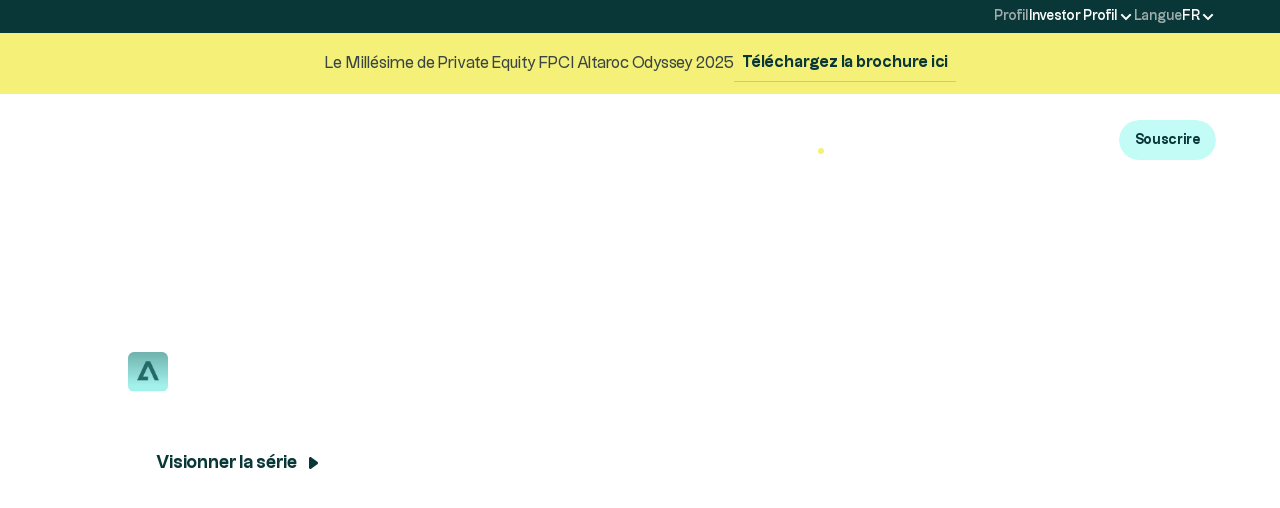

--- FILE ---
content_type: text/html
request_url: https://www.altaroc.pe/series/odyssey-2021
body_size: 54496
content:
<!DOCTYPE html><!-- Last Published: Fri Jan 16 2026 10:40:44 GMT+0000 (Coordinated Universal Time) --><html data-wf-domain="www.altaroc.pe" data-wf-page="65b2792838bd3b1654f115eb" data-wf-site="64897a5200e149a4b4f6207d" lang="fr-FR" data-wf-collection="65b2792838bd3b1654f116fa" data-wf-item-slug="odyssey-2021"><head><meta charset="utf-8"><title>L&#x27;offre Odyssey 2021</title><meta content="Découvrez le premier voyage d&#x27;Odyssey notre fonds de fonds de Private Equity" name="description"><meta content="L&#x27;offre Odyssey 2021" property="og:title"><meta content="Découvrez le premier voyage d&#x27;Odyssey notre fonds de fonds de Private Equity" property="og:description"><meta content="https://cdn.prod.website-files.com/64897d6862a1de6911aaa119/65fadec2947d3c4f673f75b8_Serie%20Cover%20-%20Odyssey%20-%202021.webp" property="og:image"><meta content="L&#x27;offre Odyssey 2021" property="twitter:title"><meta content="Découvrez le premier voyage d&#x27;Odyssey notre fonds de fonds de Private Equity" property="twitter:description"><meta content="https://cdn.prod.website-files.com/64897d6862a1de6911aaa119/65fadec2947d3c4f673f75b8_Serie%20Cover%20-%20Odyssey%20-%202021.webp" property="twitter:image"><meta property="og:type" content="website"><meta content="summary_large_image" name="twitter:card"><meta content="width=device-width, initial-scale=1" name="viewport"><meta content="stanislas.almeida@altaroc.pe" name="google-site-verification"><link href="https://cdn.prod.website-files.com/64897a5200e149a4b4f6207d/css/altaroc.webflow.shared.14bb32f72.min.css" rel="stylesheet" type="text/css" integrity="sha384-FLsy9ykgV/7QcUtYZ6l+zIgFcKW75q81IYw4EjKVwe8AMcAUG+rIsJjIn4Rpo5p6" crossorigin="anonymous"><script type="text/javascript">!function(o,c){var n=c.documentElement,t=" w-mod-";n.className+=t+"js",("ontouchstart"in o||o.DocumentTouch&&c instanceof DocumentTouch)&&(n.className+=t+"touch")}(window,document);</script><link href="https://cdn.prod.website-files.com/64897a5200e149a4b4f6207d/64d35b8cf2a5be7db95a0708_favicon-altaroc.ico" rel="shortcut icon" type="image/x-icon"><link href="https://cdn.prod.website-files.com/64897a5200e149a4b4f6207d/64d35b653ca7f23f2de5bcc9_webclip-altaroc.png" rel="apple-touch-icon"><link href="https://www.altaroc.pe/series/odyssey-2021" rel="canonical"><!-- Google Tag Manager -->
	<script>(function(w,d,s,l,i){w[l]=w[l]||[];w[l].push({'gtm.start':
    new Date().getTime(),event:'gtm.js'});var f=d.getElementsByTagName(s)[0],
    j=d.createElement(s),dl=l!='dataLayer'?'&l='+l:'';j.async=true;j.src=
    'https://www.googletagmanager.com/gtm.js?id='+i+dl;f.parentNode.insertBefore(j,f);
    })(window,document,'script','dataLayer','GTM-PJ84PQ4J');</script>
<!-- End Google Tag Manager -->

<!--Axeptio FR-->
<script>
window.axeptioSettings = {
clientId: "61433c9ea4ee627057c2a2fd",
cookiesVersion: "site_V2_FR",
googleConsentMode: {
default: {
analytics_storage: "denied",
ad_storage: "denied",
ad_user_data: "denied",
ad_personalization: "denied",
wait_for_update: 500
}
}
};

(function(d, s) {
var t = d.getElementsByTagName(s)[0], e = d.createElement(s);
e.async = true; e.src = "//static.axept.io/sdk.js";
t.parentNode.insertBefore(e, t);
})(document, "script");
</script>

<!--Axeptio EN-->
<script>
window.axeptioSettings = {
clientId: "61433c9ea4ee627057c2a2fd",
cookiesVersion: "Site_V2_EN",
googleConsentMode: {
default: {
analytics_storage: "denied",
ad_storage: "denied",
ad_user_data: "denied",
ad_personalization: "denied",
wait_for_update: 500
}
}
};

(function(d, s) {
var t = d.getElementsByTagName(s)[0], e = d.createElement(s);
e.async = true; e.src = "//static.axept.io/sdk.js";
t.parentNode.insertBefore(e, t);
})(document, "script");
</script>

<!--Weglot initialize-->
 <script type="application/json" id="weglot-data">{"allLanguageUrls":{"fr":"https://www.altaroc.pe/series/odyssey-2021","en":"https://www.altaroc.pe/en/series/odyssey-2021","it":"https://www.altaroc.pe/it/serie/odyssey-2021","de":"https://www.altaroc.pe/de/serien/odyssey-2021"},"originalCanonicalUrl":"https://www.altaroc.pe/series/odyssey-2021","originalPath":"/series/odyssey-2021","settings":{"auto_switch":false,"auto_switch_fallback":null,"category":11,"custom_settings":{"button_style":{"with_name":false,"full_name":false,"is_dropdown":false,"with_flags":false,"flag_type":"rectangle_mat","custom_css":""},"switchers":[],"translate_search":false,"loading_bar":true,"hide_switcher":false,"translate_images":false,"subdomain":false,"wait_transition":true,"dynamic":""},"deleted_at":null,"dynamics":[{"value":".chart-legend-text"},{"value":"body > div.page-wrapper > main > section.section.static > div > div > div.up > div > div"},{"value":".card_article"},{"value":"faq_wrapper"},{"value":".title-category-popup"}],"excluded_blocks":[{"value":".local-link","description":null},{"value":".translation_excluded","description":"links of the curation system"},{"value":".itl-lang","description":"FR, EN, DE, etc"},{"value":".lang-switcher","description":"switcher de lang"},{"value":".wg-element-wrapper-noitl","description":"navbar avant ITL"},{"value":".text-rich-text-pp-itl","description":"Conditions générales de la popup"}],"excluded_paths":[],"external_enabled":true,"host":"www.altaroc.pe","is_dns_set":true,"is_https":true,"language_from":"fr","language_from_custom_flag":null,"language_from_custom_name":null,"languages":[{"connect_host_destination":null,"custom_code":null,"custom_flag":null,"custom_local_name":null,"custom_name":null,"enabled":true,"language_to":"en"},{"connect_host_destination":null,"custom_code":null,"custom_flag":null,"custom_local_name":null,"custom_name":null,"enabled":true,"language_to":"it"},{"connect_host_destination":null,"custom_code":null,"custom_flag":null,"custom_local_name":null,"custom_name":null,"enabled":true,"language_to":"de"}],"media_enabled":true,"page_views_enabled":false,"technology_id":13,"technology_name":"Webflow","translation_engine":3,"url_type":"SUBDIRECTORY","versions":{"translation":1766158971,"slugTranslation":1745423785}}}</script>
<script type="text/javascript" src="https://cdn.weglot.com/weglot.min.js"></script><script type="text/javascript">
      // Default options, added automatically by Weglot Connect
      Weglot.initialize({
  "api_key": "wg_cd67be7ca75c83fee40c8ed9fd459c3a1"
});
      </script>


    <!--Ahref NCF-->
    <meta name="ahrefs-site-verification" content="a5b927238d547f3bcc7d37b485de548fb28ba0b3df74d0dc9e2e23ec28b9eb8a">
    <!-- Hubspot Script -->
    <script charset="utf-8" type="text/javascript" src="//js-eu1.hsforms.net/forms/embed/v2.js"></script>
    <!--Custom scrollbars Home (newsflow tablet) -->
    <style>
    .scroll-horizontal_tablet::-webkit-scrollbar,
    .enter-type_card::-webkit-scrollbar,
    .enter-infos_card::-webkit-scrollbar {
      width: 4px; /* Largeur de la scrollbar */
    }
    
    .scroll-horizontal_tablet::-webkit-scrollbar-track,
    .enter-type_card::-webkit-scrollbar-track,
    .enter-infos_card::-webkit-scrollbar-track  {
      background-color: rgba(215, 224, 223, 0.05); /* Couleur de fond de la barre de fond du défilement */
    }
    
    .scroll-horizontal_tablet::-webkit-scrollbar-thumb,
    .enter-type_card::-webkit-scrollbar-thumb,
    .enter-infos_card::-webkit-scrollbar-thumb {
      background-color: #289090; /* Couleur de la barre pour défiler (blanc) */
      border-radius: 6px; /* Arrondi des coins de la barre pour défiler */
    }
    
    
    </style>
    
    <!--Noopener Noreferrer de tous les liens sortants "non" Altaroc
    <script defer>
      // Attendez que la page soit complètement chargée
    window.addEventListener('load', function() {
      // Récupérez tous les liens de la page
      var links = document.querySelectorAll('a');
    
      // Parcourez chaque lien
      for (var i = 0; i < links.length; i++) {
        var link = links[i];
    
        // Vérifiez si le lien est un lien sortant
        if (link.hostname !== 'https://www.altaroc.pe/') {
          // Ajoutez les attributs "noopener noreferrer" au lien
          link.setAttribute('rel', 'noopener noreferrer');
        }
      }
    });
    </script>-->
    
    <!--Hide scrollbar tabsmenu responsive-->
    <style>
      .tab_menu {
      scrollbar-width: thin;
      scrollbar-color: transparent transparent;
    }
    
    .tab_menu::-webkit-scrollbar {
      width: 6px;
      background-color: transparent;
    }
    
    .tab_menu::-webkit-scrollbar-thumb {
      background-color: transparent;
    }
    </style>
    
    
    <!--Animation des titres-->
    
    <script async="" src="https://unpkg.com/split-type"></script>
     <script async="" src="https://cdn.jsdelivr.net/npm/split-type@0.3.4/umd/index.min.js"></script>
    <script async="" src="https://cdnjs.cloudflare.com/ajax/libs/gsap/3.11.4/gsap.min.js"></script>
    <script async="" src="https://cdnjs.cloudflare.com/ajax/libs/gsap/3.11.4/ScrollTrigger.min.js"></script>
    
    <script>
    
    function launchGsap() {
            let typeSplit = new SplitType('.animate-text', {
              types: 'words',
              tagName: 'span'
            });
    
            // Link timelines to scroll position
            function createScrollTrigger(triggerElement, timeline) {
                // Reset tl when scroll out of view past bottom of screen
                ScrollTrigger.create({
                trigger: triggerElement,
                start: "top bottom",
                onLeaveBack: () => {
                    timeline.progress(0);
                    timeline.pause();
                }
                });
                // Play tl when scrolled into view (80% from top of screen)
                ScrollTrigger.create({
                trigger: triggerElement,
                start: "top 80%",
                onEnter: () => timeline.play()
                });
            }
    
            // Animation qu'il faut reprendre 
            $('.animate-text').each(function (index) {
                
                let tl = gsap.timeline({ paused: true });
                tl.from($(this).find(".word"), {
                    // Remplacer avec les propriétés générées
                    opacity: 0, 
                    yPercent: 30,
                    duration: 0.5,
                    filter: "blur(0.2rem)",
                    ease: "power1.inOut",
                    stagger: { amount: 0.1 } 
                });
                createScrollTrigger($(this), tl);
            });
    };
    window.addEventListener("DOMContentLoaded", (event) => {
        setTimeout(() => {
            // launchGsap();
    
        }, 500); 
    });
    </script>
    
    
    <!-- hide coming soon in preview --> 
    <script>
    // to force the popup edition in popup=true mode
    document.addEventListener('DOMContentLoaded', function() {
    // Check if the 'testmode' parameter is present and set to 'true' in the URL
    if (new URLSearchParams(window.location.search).get('preview') == 'true') {
        // Get the element with the ID 'consent' and change its display style to 'block'
        document.getElementById("coming-soon").style.display = "none";
    }
    });
    </script> 
    
    <!-- Hubspot Forms -->
    <style>
    .hs-error-msg {
        color: red !important;  
    }
    .hs-form .input > *{
        width: 100% !important;
    }
    
    .hs-form .input {
        margin-right: 0px;
    }
      
    .hs-form input[type="checkbox"]{
      width: 1.25rem;
      height: 1.25rem;
      border-color: var(--gray-700);
      border-radius: 4px;
      transition: all .2s
    }
    </style>
    
    <style>
      body {
        font-variant-ligatures: none;
      }
    </style>
    
    
    <!-- FOR ITL  -->
    <script>
    var vehicleTable = [
     {
       "Country": "FRA",
       "Vehicle": "FPCI, SLP, FCPR"
     },
     {
       "Country": "BEL",
       "Vehicle": "ELTIF, RAIF"
     },
     {
       "Country": "CHE",
       "Vehicle": "ELTIF, RAIF"
     },
     {
       "Country": "ITA",
       "Vehicle": "ELTIF, RAIF"
     },
     {
       "Country": "LUX",
       "Vehicle": "ELTIF, RAIF, SLP"
     },
     {
       "Country": "GBR",
       "Vehicle": "RAIF, ELTIF"
     },
     {
       "Country": "NLD",
       "Vehicle": "ELTIF, RAIF"
     },
     {
       "Country": "DEU",
       "Vehicle": "ELTIF"
     },
     {
       "Country": "ESP",
       "Vehicle": "ELTIF"
     },
     {
       "Country": "PRT",
       "Vehicle": "ELTIF"
     },
     {
       "Country": "MCO",
       "Vehicle": "FPCI"
     },
     {
       "Country": "MUS",
       "Vehicle": "FPCI"
     },
     {
       "Country": "SGP",
       "Vehicle": "ELTIF"
     },
     {
       "Country": "ARE",
       "Vehicle": "ELTIF"
     }
    ]; 
     var loadedScripts = new Set();

  function onScriptLoaded(scriptName) {
    console.log("iterate");
	console.log(scriptName);
    loadedScripts.add(scriptName);
    if (loadedScripts.has("glitch") && loadedScripts.has("wf")) {
      console.log("Both scripts are loaded, checkingLocalStorage");
      checkLocalStorage();
		loadedScripts="";
    } 
  }
    </script>
 <!-- WIP
 <script async src="https://internationalisation-altaroc.glitch.me/script.js" onload="onScriptLoaded('glitch')"></script>
-->
<!--<script async src="https://esm.town/v/valentinNCF/Altaroc-main-script/main.tsx" onload="onScriptLoaded('glitch')"></script>-->
<script async="" src="https://esm.town/v/ncf/altaroc-itl/main.tsx" onload="onScriptLoaded('glitch')"></script>


<!-- Algolia-->
<script src="https://cdn.jsdelivr.net/npm/algoliasearch@4.24.0/dist/algoliasearch-lite.umd.js" integrity="sha256-b2n6oSgG4C1stMT/yc/ChGszs9EY/Mhs6oltEjQbFCQ=" crossorigin="anonymous"></script>
<script src="https://cdn.jsdelivr.net/npm/instantsearch.js@4.73.4/dist/instantsearch.production.min.js" integrity="sha256-KhJczbX11JwgRQX1pcxQOK+/ymw2x3XxJqz1CUIMHBk=" crossorigin="anonymous"></script>
<link rel="stylesheet" href="https://cdn.jsdelivr.net/npm/instantsearch.css@8.4.0/themes/reset-min.css" integrity="sha256-D+cGTF0LVHjuEf+CDRkHeNw/KTHPg47t1AA/qmzxgtA=" crossorigin="anonymous"> 
	<meta name="itl-metadata" masterSlug="/series/odyssey-2021" involvedvehicles="fpci" blacklist="" whitelist="FRA">
  
  <link rel="alternate" href="https://www.altaroc.pe/series/odyssey-2021" hreflang="x-default">

  <!--Slider Swiper JS-->
<!-- <link rel="stylesheet" href="https://unpkg.com/swiper@8/swiper-bundle.min.css"/> -->
<link rel="stylesheet" href="https://cdn.jsdelivr.net/npm/swiper@11/swiper-bundle.min.css">
<link href="https://www.altaroc.pe/series/odyssey-2021" hreflang="fr" rel="alternate"><link href="https://www.altaroc.pe/en/series/odyssey-2021" hreflang="en" rel="alternate"><link href="https://www.altaroc.pe/it/serie/odyssey-2021" hreflang="it" rel="alternate"><link href="https://www.altaroc.pe/de/serien/odyssey-2021" hreflang="de" rel="alternate"></head><body><div class="page-wrapper"><div class="global-styles w-embed"><style>

/* Make text look crisper and more legible in all browsers */
body {
  -webkit-font-smoothing: antialiased;
  -moz-osx-font-smoothing: grayscale;
  font-smoothing: antialiased;
  text-rendering: optimizeLegibility;
}

/* Focus state style for keyboard navigation for the focusable elements */
*[tabindex]:focus-visible,
  input[type="file"]:focus-visible {
   outline: 0.125rem solid #4d65ff;
   outline-offset: 0.125rem;
}

/* Get rid of top margin on first element in any rich text element */
.w-richtext > :not(div):first-child, .w-richtext > div:first-child > :first-child {
  margin-top: 0 !important;
}

/* Get rid of bottom margin on last element in any rich text element */
.w-richtext>:last-child, .w-richtext ol li:last-child, .w-richtext ul li:last-child {
	margin-bottom: 0 !important;
}

/* Prevent all click and hover interaction with an element */
.pointer-events-off {
	pointer-events: none;
}

/* Enables all click and hover interaction with an element */
.pointer-events-on {
  pointer-events: auto;
}

/* Create a class of .div-square which maintains a 1:1 dimension of a div */
.div-square::after {
	content: "";
	display: block;
	padding-bottom: 100%;
}

/* Make sure containers never lose their center alignment */
.container-medium,.container-small, .container-large {
	margin-right: auto !important;
  margin-left: auto !important;
}

/* 
Make the following elements inherit typography styles from the parent and not have hardcoded values. 
Important: You will not be able to style for example "All Links" in Designer with this CSS applied.
Uncomment this CSS to use it in the project. Leave this message for future hand-off.
*/
/*
a,
.w-input,
.w-select,
.w-tab-link,
.w-nav-link,
.w-dropdown-btn,
.w-dropdown-toggle,
.w-dropdown-link {
  color: inherit;
  text-decoration: inherit;
  font-size: inherit;
}
*/

/* Apply "..." after 3 lines of text */
.text-style-3lines {
	display: -webkit-box;
	overflow: hidden;
	-webkit-line-clamp: 3;
	-webkit-box-orient: vertical;
}

/* Apply "..." after 2 lines of text */
.text-style-2lines {
	display: -webkit-box;
	overflow: hidden;
	-webkit-line-clamp: 2;
	-webkit-box-orient: vertical;
}

/* Adds inline flex display */
.display-inlineflex {
  display: inline-flex;
}

/* These classes are never overwritten */
.hide {
  display: none !important;
}

@media screen and (max-width: 991px) {
    .hide, .hide-tablet {
        display: none !important;
    }
}
  @media screen and (max-width: 767px) {
    .hide-mobile-landscape{
      display: none !important;
    }
}
  @media screen and (max-width: 479px) {
    .hide-mobile{
      display: none !important;
    }
}
 
.margin-0 {
  margin: 0rem !important;
}
  
.padding-0 {
  padding: 0rem !important;
}

.spacing-clean {
padding: 0rem !important;
margin: 0rem !important;
}

.margin-top {
  margin-right: 0rem !important;
  margin-bottom: 0rem !important;
  margin-left: 0rem !important;
}

.padding-top {
  padding-right: 0rem !important;
  padding-bottom: 0rem !important;
  padding-left: 0rem !important;
}
  
.margin-right {
  margin-top: 0rem !important;
  margin-bottom: 0rem !important;
  margin-left: 0rem !important;
}

.padding-right {
  padding-top: 0rem !important;
  padding-bottom: 0rem !important;
  padding-left: 0rem !important;
}

.margin-bottom {
  margin-top: 0rem !important;
  margin-right: 0rem !important;
  margin-left: 0rem !important;
}

.padding-bottom {
  padding-top: 0rem !important;
  padding-right: 0rem !important;
  padding-left: 0rem !important;
}

.margin-left {
  margin-top: 0rem !important;
  margin-right: 0rem !important;
  margin-bottom: 0rem !important;
}
  
.padding-left {
  padding-top: 0rem !important;
  padding-right: 0rem !important;
  padding-bottom: 0rem !important;
}
  
.margin-horizontal {
  margin-top: 0rem !important;
  margin-bottom: 0rem !important;
}

.padding-horizontal {
  padding-top: 0rem !important;
  padding-bottom: 0rem !important;
}

.margin-vertical {
  margin-right: 0rem !important;
  margin-left: 0rem !important;
}
  
.padding-vertical {
  padding-right: 0rem !important;
  padding-left: 0rem !important;
}

.absolute-plain-center {
background-size: cover;
}
.mapboxgl-popup-tip{
display:none
}
.mapboxgl-popup-content {
    background: none !important;
    border-radius: 0 !important;
    box-shadow: none !important;
    padding: 0 !important;
    position: relative;
    gap: 24px;
}

.mapboxgl-ctrl mapboxgl-ctrl-group{
display: none !important;
}

.mapbox-point-list::-webkit-scrollbar {
  width: 3px; /* Largeur de la scrollbar */
}

.mapbox-point-list::-webkit-scrollbar-track {
  background-color: #eceeee; /* Fond de la barre */
  border-radius: 3px;
	margin-left: 5px; /* Décalage à gauche */

}

.mapbox-point-list::-webkit-scrollbar-thumb {
  background-color: #BDC6C5; /* Couleur de la barre de défilement */
  border-radius: 3px;
  transition: background-color 0.3s ease;
}

.mapbox-point-list::-webkit-scrollbar-thumb:hover {
  background-color: #9FA9A8; /* Légèrement plus foncé au survol */
}

.point-item .w-embed {
    transition: transform 0.3s ease-in-out;
}

.point-item:hover .w-embed {
    transform: scale(1.4);
}
.mapboxgl-marker {
  opacity: 1;
}

.mapboxgl-ctrl-top-right {
    right: 0;
    top: 0;
}

.mapboxgl-ctrl-bottom-right {
display:block !important;
right: 32px !important;
bottom: 96px !important;}

/*.loader {
  display: flex;
}*/

[data-sensitive] {
  display: none !important;
}

.hs-form-booleancheckbox {
  width: 100% !important;
}

.hs-fieldtype-intl-phone.hs-input input {
  width: 65% !important;
}

.hs-main-font-element {
	padding-bottom: 0rem !important;
}

/*Pour Nav 2026*/
#site-overlay {
  position: fixed;
  inset: 0;
  pointer-events: none;
  backdrop-filter: blur(12px);
  background-color: rgba(3, 18, 18, 0.56);
  opacity: 0;
  transition: opacity 0.5s cubic-bezier(.165, .84, .44, 1);
  z-index: 999; /* Au-dessus de tout, sauf ton menu si nécessaire */
}

</style></div><div class="toolbar"><div class="padding-global"><div class="container-large"><div class="toolbar-content"><div data-delay="300" data-hover="true" writeCountry="" class="dropdown-toolbar w-dropdown"><div class="dropdown-toolbar w-dropdown-toggle"><div class="label-small text-color-gray700">Profil</div><div choosenProfile="" class="label-small text-style-wordcaps">Investor Profil</div><div class="icon-1x1-small w-embed"><svg width="16" height="16" viewBox="0 0 16 16" fill="none" xmlns="http://www.w3.org/2000/svg">
<path d="M4 6L8 10L12 6" stroke="currentColor" stroke-width="2" stroke-linecap="square"></path>
</svg></div></div><nav class="itl-menu-toolbar w-dropdown-list"><div class="itl-lang-preference"><div class="itl-country_wrapper"><div class="display-inlineflex gap_0-5 wrap"><div class="label-small text-color-primary100 text-weight-normal text-style-nowrap">Pays de résidence fiscale</div><div choosenCountry="" class="label-small text-color-gray900 no-capitalize text-style-nowrap">Country Name</div></div><div class="display-inlineflex gap_0-5 wrap"><div class="label-small text-color-primary100 text-weight-normal text-style-nowrap">Profil investisseur</div><div choosenProfile="" class="label-small text-color-gray900 no-capitalize text-style-nowrap">Investor Profil</div></div><a href="#" changeCountry="" class="itl-country w-dropdown-link">Changer mon profil</a></div></div></nav></div><div data-delay="300" data-hover="true" writeCountry="" class="dropdown-toolbar w-dropdown"><div data-lang="fr" lang="fr" class="dropdown-toolbar w-dropdown-toggle"><div class="label-small text-color-gray700">Langue</div><div current-lang="" class="label-small text-style-allcaps">FR</div><div class="icon-1x1-small w-embed"><svg width="16" height="16" viewBox="0 0 16 16" fill="none" xmlns="http://www.w3.org/2000/svg">
<path d="M4 6L8 10L12 6" stroke="currentColor" stroke-width="2" stroke-linecap="square"></path>
</svg></div></div><nav class="itl-menu-toolbar w-dropdown-list"><div class="itl-lang-preference"><div class="itl-lang_wrapper"><a href="#" override-local-storage-lang="true" instant-lang="fr" itl-choice-lang="fr" class="itl-lang w-dropdown-link" data-wg-notranslate="">FR</a><a href="#" override-local-storage-lang="true" instant-lang="en" itl-choice-lang="en" class="itl-lang w-dropdown-link" data-wg-notranslate="">en</a><a href="#" override-local-storage-lang="true" instant-lang="de" itl-choice-lang="de" class="itl-lang w-dropdown-link" data-wg-notranslate="">DE</a><a href="#" instant-lang="nl" class="itl-lang hide w-dropdown-link" data-wg-notranslate="">NL</a><a href="#" instant-lang="es" class="itl-lang hide w-dropdown-link" data-wg-notranslate="">ES</a><a href="#" class="itl-lang is-active hide w-dropdown-link" data-wg-notranslate="">FR</a></div></div></nav></div></div></div></div></div><div whitelist="" vehicles="fpci" blacklist="" class="banner-pub"><div class="padding-global"><div class="container-large"><div class="banner-pub_content"><div class="text-size-small text-align-center">Le Millésime de Private Equity FPCI Altaroc Odyssey 2025</div><a href="/brochure-altaroc-odyssey2025" target="_blank" class="link_style03 w-inline-block"><div class="text-button">Téléchargez la brochure ici</div></a></div></div></div></div><div class="loadern"><div class="lottie-loader" data-w-id="915a9e41-fd72-443c-22c4-e3142e28ad8f" data-animation-type="lottie" data-src="https://cdn.prod.website-files.com/64897a5200e149a4b4f6207d/683966728a2c2a814bbbebf1_Animation%20-%201748592114244.json" data-loop="1" data-direction="1" data-autoplay="1" data-is-ix2-target="0" data-renderer="svg" data-default-duration="0" data-duration="1.6349682350413481"></div><img src="https://cdn.prod.website-files.com/64897a5200e149a4b4f6207d/68373ecf3e4871ed2f2c05cd_Logo%20Altaroc.webp" loading="lazy" alt="" class="logo-loader"></div><div data-w-id="85e92ae9-2878-8b04-45ce-38f6f3506b4a" data-animation="default" data-collapse="medium" data-duration="400" data-easing="ease" data-easing2="ease" role="banner" class="navbar w-nav"><div class="container-large z-index-navbar"><div class="display-inlineflex max-width-full space-between align-vcenter is-navbar wrap"><a title="logo Altaroc" href="/" class="nav_logo w-nav-brand"><div class="logo-navbar w-embed"><svg width="130" height="28" viewBox="0 0 130 28" fill="none" xmlns="http://www.w3.org/2000/svg">
<path d="M37.7096 0.652039H32.375V27.1441H37.7096V0.652039Z" fill="currentColor"></path>
<path d="M47.2976 21.7117C47.0211 21.409 46.8814 20.917 46.8814 20.2358V12.6724H51.308V7.69132H46.8814V2.24152H41.5469V21.5807C41.5469 25.2896 43.4007 27.1441 47.1084 27.1441H51.535V22.1659H48.7731C48.0921 22.1659 47.6003 22.0145 47.2976 21.7117Z" fill="currentColor"></path>
<path d="M81.3482 17.604C81.3482 16.0407 81.7004 14.9257 82.4076 14.0174C83.1148 13.1091 84.2236 12.655 85.737 12.655H87.8557V7.68842H86.9477C85.51 7.68842 84.3633 7.94169 83.5048 8.44533C82.6462 8.92568 81.9274 9.64475 81.3482 10.6025L80.8564 7.68842H76.0137V27.1412H81.3482V17.604Z" fill="currentColor"></path>
<path d="M108.869 17.4149C108.869 15.4469 108.441 13.706 107.583 12.1922C106.751 10.6783 105.551 9.51675 103.989 8.71034C102.449 7.87773 100.659 7.46143 98.6163 7.46143C96.5732 7.46143 94.7688 7.87773 93.206 8.71034C91.6665 9.51675 90.4703 10.6783 89.6118 12.1922C88.7795 13.706 88.3633 15.4469 88.3633 17.4149C88.3633 19.3829 88.7795 21.1238 89.6118 22.6376C90.4703 24.1514 91.6665 25.3247 93.206 26.1573C94.7688 26.9637 96.5732 27.3683 98.6163 27.3683C100.659 27.3683 102.449 26.9637 103.989 26.1573C105.551 25.3247 106.751 24.1631 107.583 22.6755C108.441 21.1616 108.869 19.4091 108.869 17.4149ZM95.0977 21.4644C94.2392 20.4309 93.8114 19.0801 93.8114 17.4149C93.8114 15.7497 94.2392 14.3989 95.0977 13.3654C95.9795 12.3319 97.1524 11.8137 98.6163 11.8137C100.08 11.8137 101.276 12.3319 102.135 13.3654C103.017 14.3989 103.459 15.7497 103.459 17.4149C103.459 19.0801 103.017 20.4309 102.135 21.4644C101.276 22.4979 100.103 23.0161 98.6163 23.0161C97.1291 23.0161 95.9795 22.4979 95.0977 21.4644Z" fill="currentColor"></path>
<path d="M129.999 19.7613H124.513C124.313 20.7715 123.859 21.5663 123.151 22.1456C122.47 22.7249 121.612 23.0161 120.579 23.0161C119.19 23.0161 118.082 22.4979 117.249 21.4644C116.417 20.4309 116.001 19.0801 116.001 17.4149C116.001 15.7497 116.417 14.3989 117.249 13.3654C118.082 12.3319 119.19 11.8137 120.579 11.8137C121.589 11.8137 122.433 12.1048 123.114 12.6842C123.795 13.2402 124.249 13.9971 124.476 14.9549H129.999C129.621 12.6085 128.611 10.7802 126.973 9.46726C125.334 8.13101 123.215 7.46143 120.617 7.46143C118.6 7.46143 116.822 7.87773 115.282 8.71034C113.769 9.51675 112.596 10.6783 111.763 12.1922C110.957 13.6798 110.553 15.4207 110.553 17.4149C110.553 19.4091 110.957 21.1238 111.763 22.6376C112.596 24.1514 113.769 25.3247 115.282 26.1573C116.795 26.9637 118.562 27.3683 120.579 27.3683C123.201 27.3683 125.334 26.6988 126.973 25.3625C128.637 24.0001 129.647 22.134 129.999 19.7613Z" fill="currentColor"></path>
<path d="M72.1581 14.5007C72.1581 12.2038 71.4014 10.4629 69.888 9.27803C68.4009 8.06696 66.2822 7.46143 63.532 7.46143C60.7817 7.46143 58.8027 8.01747 57.2137 9.12664C55.9215 10.0087 55.095 11.1907 54.737 12.6754L60.8254 12.6958C60.9709 12.492 61.1542 12.3115 61.3812 12.1572C61.9051 11.8137 62.5716 11.6419 63.3777 11.6419C64.245 11.6419 64.926 11.77 65.639 12.1805C66.2123 12.5124 66.8177 13.2053 66.8177 13.9127V15.1791H63.078C60.1531 15.1791 57.9209 15.7351 56.3814 16.8443C54.868 17.9535 54.1113 19.543 54.1113 21.6129C54.1113 23.4295 54.7429 24.8414 56.003 25.8516C57.2894 26.8618 59.0035 27.3654 61.1484 27.3654C62.461 27.3654 63.5814 27.1383 64.5156 26.6842C65.4731 26.23 66.32 25.5605 67.0505 24.6784L67.4667 27.1383H72.1581V14.4978V14.5007ZM62.3591 23.5081C61.4773 23.5081 60.7701 23.3072 60.2404 22.9025C59.7369 22.4979 59.4837 21.9564 59.4837 21.2752C59.4837 20.4687 59.7864 19.8487 60.3917 19.4207C61.0233 18.9666 61.8935 18.7395 63.0023 18.7395H66.8992V19.1179C66.873 20.4542 66.4568 21.5284 65.6507 22.3348C64.8445 23.118 63.7473 23.5081 62.3591 23.5081Z" fill="currentColor"></path>
<path d="M18.0089 0.643298L18.0118 0.631653H18.0031H12.0894H12.0806L12.0835 0.643298L0 27.1208H5.9079L5.91372 27.1092H15.0841V22.1543H8.17793L15.0462 7.12367L24.1846 27.1208H30.0925L18.0089 0.643298Z" fill="currentColor"></path>
</svg></div></a><nav role="navigation" class="nav-menu w-nav-menu"><div data-delay="0" data-hover="false" data-w-id="07115358-c31e-0a50-80a4-b35ae1f1016e" class="dropdown-menu w-dropdown"><div class="navlink is-dropdown w-dropdown-toggle"><div>Nos offres de Private Equity</div><div class="icon-dropdown w-embed"><svg width="12" height="8" viewBox="0 0 12 8" fill="none" xmlns="http://www.w3.org/2000/svg">
<path d="M2 2L6 6L10 2" stroke="currentColor" stroke-width="2" stroke-linecap="square"></path>
</svg></div></div><nav class="navlist w-dropdown-list"><div class="nav_base-wrapper"><div class="nav_block"><div class="w-layout-grid container-gammes"><div whitelist="" vehicles="FCPR" blacklist="" data-w-id="07115358-c31e-0a50-80a4-b35ae1f10177" class="card-menu_offre background-color-primary800 is-discovery"><div class="content_wrapper z-index-1"><div class="margin-bottom margin-small"><div class="suptitle-small text-color-primary0">Private equity</div></div><div class="margin-bottom margin-medium"><div class="heading-style-h5">Discovery</div></div><div class="margin-bottom margin-medium"><p class="text-size-tiny is-submenu"><strong>Discovery</strong> est une gamme dédiée aux investisseurs souhaitant découvrir le Private Equity au sein d’un cadre structuré et accessible. Elle permet de s’exposer simplement à cette classe d’actifs, grâce à une structure accessible, une sélection rigoureuse et une accessibilité adaptée, notamment via l’assurance-vie.</p></div></div><div class="content_wrapper z-index-1 menu_row-for-tablet"><div class="margin-bottom margin-tiny"><div class="button_wrapper"><a href="/private-equity/discovery-fcpr" class="button is-small w-inline-block"><div class="text-button">Découvrir Discovery FCPR</div><div class="hover-button"></div></a></div></div></div><div class="circle-blur is-submenu"></div></div><div whitelist="" vehicles="ELTIF, FPCI" blacklist="" data-w-id="07115358-c31e-0a50-80a4-b35ae1f10190" class="card-menu_offre background-color-primary100 is-odyssey"><div class="content_wrapper z-index-1"><div class="margin-bottom margin-small"><div class="suptitle-small">Private equity</div></div><div class="margin-bottom margin-medium"><div class="heading-style-h5">Odyssey</div></div><div class="margin-bottom margin-medium"><p class="text-size-tiny is-submenu"><strong>Odyssey</strong> est une gamme qui permet d’investir en Private Equity à partir de 100 000 €. Chaque année, elle propose un portefeuille clé en main, alliant diversification géographique et sectorielle, sélection de gérants de premier plan et ambition de performance.<br></p></div></div><div class="content_wrapper z-index-1 menu_row-for-tablet"><div class="margin-bottom margin-tiny"><div class="button_wrapper"><a href="/millesimes/odyssey-2025" class="button is-small w-inline-block"><div class="text-button">Découvrir le Millésime 2025</div><div class="hover-button"></div></a></div></div><div class="button_wrapper"><a href="/private-equity/odyssey" class="buttonlight is-small is-secondary w-button">En savoir plus sur l&#x27;offre</a></div></div><div class="circle-blur _2 is-submenu"></div></div><div whitelist="" vehicles="SLP, RAIF" blacklist="" data-w-id="a9bd8b5f-b2a1-dd7e-7bb0-4994e8933a9f" class="card-menu_offre background-color-secondary is-infinity"><div class="content_wrapper z-index-1"><div class="margin-bottom margin-small"><div class="suptitle-small">Private equity</div></div><div class="margin-bottom margin-medium"><div class="heading-style-h5">Infinity</div></div><div class="margin-bottom margin-medium"><p class="text-size-tiny is-submenu"><strong>Infinity</strong> est une gamme dédiée aux investisseurs institutionnels et aux grands patrimoines. Elle offre une solution clé en main pour construire un portefeuille de Private Equity international, avec un accès structuré, diversifié et fondé sur les standards institutionnels.<br></p></div></div><div class="content_wrapper z-index-1 menu_row-for-tablet"><div class="button_wrapper hide"><a href="#" class="buttonlight is-small is-secondary w-button">En savoir plus sur l&#x27;offre</a></div><div class="margin-bottom margin-tiny"><div class="button_wrapper"><a href="/equipe" class="button is-small w-inline-block"><div class="text-button text-style-wrap">Contactez votre Responsable Partenariat</div><div class="hover-button"></div></a></div></div></div><div class="circle-blur _3 is-submenu"></div></div></div></div><div class="nav_block max-width-full-tablet"><div class="w-layout-grid menu_grid_secondaire"><div id="w-node-_07115358-c31e-0a50-80a4-b35ae1f101c5-f3506b4a" class="card-menu_secondaire_soft"><div class="margin-bottom margin-small"><div class="heading-style-h5">Les gérants sélectionnés</div></div><div class="display-inlineblock"><div class="button_wrapper"><a href="/gerants-fonds-private-equity" class="button is-small is-secondary w-button">Découvrir</a></div></div></div><div id="w-node-_07115358-c31e-0a50-80a4-b35ae1f101cd-f3506b4a" class="card-menu_secondaire_soft"><div class="margin-bottom margin-small"><div class="heading-style-h5">Les sociétés des Millésimes</div></div><div class="display-inlineblock"><div class="button_wrapper"><a href="/societes" class="button is-small is-secondary w-button">Découvrir</a></div></div></div><div id="w-node-_07115358-c31e-0a50-80a4-b35ae1f101d5-f3506b4a" class="card-menu_tertiaire_soft"><div class="content_wrapper"><div class="margin-bottom margin-small"><div class="suptitle-small text-color-primary200">Ressource</div></div><div class="margin-bottom margin-small"><div class="heading-style-h6">Comprendre le Private Equity</div></div></div><div class="display-inlineblock"><a href="/comprendre-private-equity" class="link-style w-inline-block"><div>Lire</div></a></div></div><div id="w-node-_07115358-c31e-0a50-80a4-b35ae1f101e1-f3506b4a" class="card-menu_tertiaire_soft"><div class="content_wrapper"><div class="margin-bottom margin-small"><div class="suptitle-small text-color-primary200">Ressource</div></div><div class="margin-bottom margin-small"><div class="heading-style-h6">Les 6 raisons d’investir en Private Equity</div></div></div><div class="display-inlineblock"><a href="/6-raisons-d-investir-en-private-equity" class="link-style w-inline-block"><div>Lire</div></a></div></div></div></div></div></nav></div><div data-delay="0" data-hover="false" data-w-id="07115358-c31e-0a50-80a4-b35ae1f101ed" class="dropdown-menu w-dropdown"><div class="navlink is-dropdown w-dropdown-toggle"><div>Ressources</div><div class="icon-dropdown w-embed"><svg width="12" height="8" viewBox="0 0 12 8" fill="none" xmlns="http://www.w3.org/2000/svg">
<path d="M2 2L6 6L10 2" stroke="currentColor" stroke-width="2" stroke-linecap="square"></path>
</svg></div></div><nav class="navlist w-dropdown-list"><div class="nav_base-wrapper d-none"><div class="nav_block shrink-menu"><div class="w-layout-grid menu_right min-width"><a href="/comprendre-private-equity" class="block-menu w-inline-block"><div class="square-icon"><div class="icon-1x1-medium w-embed"><svg width="24" height="20" viewBox="0 0 24 20" fill="none" xmlns="http://www.w3.org/2000/svg">
<path d="M5 9.00049V14.0112C5 14.3702 5 14.5496 5.05465 14.7081C5.10299 14.8482 5.18187 14.9759 5.28558 15.0817C5.40287 15.2015 5.5634 15.2818 5.88446 15.4423L11.2845 18.1423C11.5468 18.2735 11.678 18.3391 11.8156 18.3649C11.9375 18.3877 12.0625 18.3877 12.1844 18.3649C12.322 18.3391 12.4532 18.2735 12.7155 18.1423L18.1155 15.4423C18.4366 15.2818 18.5971 15.2015 18.7144 15.0817C18.8181 14.9759 18.897 14.8482 18.9453 14.7081C19 14.5496 19 14.3702 19 14.0112V9.00049M2 6.50006L11.6422 1.67895C11.7734 1.61336 11.839 1.58056 11.9078 1.56766C11.9687 1.55622 12.0313 1.55622 12.0922 1.56766C12.161 1.58056 12.2266 1.61336 12.3578 1.67895L22 6.50006L12.3578 11.3212C12.2266 11.3868 12.161 11.4196 12.0922 11.4325C12.0313 11.4439 11.9687 11.4439 11.9078 11.4325C11.839 11.4196 11.7734 11.3868 11.6422 11.3212L2 6.50006Z" stroke="currentColor" stroke-width="2" stroke-linecap="square"></path>
</svg></div></div><div class="heading-style-h6">Comprendre le Private Equity</div></a><a ncf-lang="fr" href="/ressources-private-equity" class="block-menu w-inline-block"><div class="square-icon"><div class="icon-1x1-medium w-embed"><svg width="22" height="18" viewBox="0 0 22 18" fill="none" xmlns="http://www.w3.org/2000/svg">
<path d="M11 17H4.2C3.07989 17 2.51984 17 2.09202 16.782C1.71569 16.5903 1.40973 16.2843 1.21799 15.908C1 15.4802 1 14.9201 1 13.8V4.2C1 3.07989 1 2.51984 1.21799 2.09202C1.40973 1.71569 1.71569 1.40973 2.09202 1.21799C2.51984 1 3.07989 1 4.2 1H4.6C6.84021 1 7.96031 1 8.81596 1.43597C9.56861 1.81947 10.1805 2.43139 10.564 3.18404C11 4.03968 11 5.15979 11 7.4M11 17V7.4M11 17H17.8C18.9201 17 19.4802 17 19.908 16.782C20.2843 16.5903 20.5903 16.2843 20.782 15.908C21 15.4802 21 14.9201 21 13.8V4.2C21 3.07989 21 2.51984 20.782 2.09202C20.5903 1.71569 20.2843 1.40973 19.908 1.21799C19.4802 1 18.9201 1 17.8 1H17.4C15.1598 1 14.0397 1 13.184 1.43597C12.4314 1.81947 11.8195 2.43139 11.436 3.18404C11 4.03968 11 5.15979 11 7.4" stroke="currentColor" stroke-width="2" stroke-linecap="square"></path>
</svg></div></div><div class="heading-style-h6">Livres Blancs</div></a><a href="/foire-aux-questions-private-equity" class="block-menu w-inline-block"><div class="square-icon"><div class="icon-1x1-medium w-embed"><svg width="24" height="25" viewBox="0 0 24 25" fill="none" xmlns="http://www.w3.org/2000/svg">
<path d="M9.66667 7.91928C9.87223 7.33492 10.278 6.84217 10.812 6.5283C11.3461 6.21444 11.974 6.0997 12.5845 6.20443C13.1951 6.30915 13.7488 6.62657 14.1478 7.10047C14.5467 7.57437 14.765 8.17417 14.7641 8.79362C14.7641 10.5423 12.1411 11.4167 12.1411 11.4167M12.1749 14.9167H12.1866M9.55 20.4L11.2533 22.6711C11.5066 23.0089 11.6333 23.1777 11.7886 23.2381C11.9246 23.291 12.0754 23.291 12.2114 23.2381C12.3667 23.1777 12.4934 23.0089 12.7467 22.6711L14.45 20.4C14.792 19.944 14.963 19.716 15.1716 19.5419C15.4497 19.3098 15.778 19.1456 16.1306 19.0624C16.395 19 16.68 19 17.25 19C18.8808 19 19.6962 19 20.3394 18.7336C21.197 18.3783 21.8783 17.697 22.2336 16.8394C22.5 16.1962 22.5 15.3808 22.5 13.75V7.1C22.5 5.13982 22.5 4.15972 22.1185 3.41103C21.783 2.75247 21.2475 2.21703 20.589 1.88148C19.8403 1.5 18.8602 1.5 16.9 1.5H7.1C5.13982 1.5 4.15972 1.5 3.41103 1.88148C2.75247 2.21703 2.21703 2.75247 1.88148 3.41103C1.5 4.15972 1.5 5.13982 1.5 7.1V13.75C1.5 15.3808 1.5 16.1962 1.76642 16.8394C2.12165 17.697 2.80301 18.3783 3.66061 18.7336C4.30381 19 5.1192 19 6.75 19C7.32001 19 7.60501 19 7.86942 19.0624C8.22197 19.1456 8.5503 19.3098 8.82841 19.5419C9.03699 19.716 9.20799 19.944 9.55 20.4Z" stroke="currentColor" stroke-width="2" stroke-linecap="square"></path>
</svg></div></div><div class="heading-style-h6">Questions Fréquentes</div></a><a href="/glossaire-private-equity" class="block-menu w-inline-block"><div class="square-icon"><div class="icon-1x1-medium w-embed"><svg width="22" height="22" viewBox="0 0 22 22" fill="none" xmlns="http://www.w3.org/2000/svg">
<path d="M3.99996 1.6665V20.3332M18 1.6665V20.3332M8.08329 1.6665V20.3332M10.4166 1.6665H1.66663M18 10.9998H8.08329M10.4166 20.3332H1.66663M20.3333 20.3332H15.6666M20.3333 1.6665H15.6666" stroke="currentColor" stroke-width="2" stroke-linecap="square"></path>
</svg></div></div><div class="heading-style-h6">Glossaire du Private Equity</div></a></div></div><div class="nav_block"><div class="w-layout-grid menu_grid_primaire"><div id="w-node-_07115358-c31e-0a50-80a4-b35ae1f1020c-f3506b4a" data-w-id="07115358-c31e-0a50-80a4-b35ae1f1020c" class="card-menu_secondaire"><div class="content_wrapper"><div class="square-icon background-color-primary600"><div class="icon-1x1-medium w-embed"><svg width="26" height="20" viewBox="0 0 26 20" fill="none" xmlns="http://www.w3.org/2000/svg">
<path d="M24.6666 6.42009C24.6666 5.71331 24.6666 5.35992 24.5268 5.19628C24.4056 5.05429 24.2236 4.97894 24.0375 4.99359C23.8229 5.01047 23.5731 5.26036 23.0733 5.76013L18.8333 10.0002L23.0733 14.2402C23.5731 14.74 23.8229 14.9899 24.0375 15.0067C24.2236 15.0214 24.4056 14.946 24.5268 14.804C24.6666 14.6404 24.6666 14.287 24.6666 13.5802V6.42009Z" stroke="white" stroke-width="2" stroke-linecap="square"></path>
<path d="M1.33325 7.4335C1.33325 5.47331 1.33325 4.49322 1.71473 3.74453C2.05029 3.08596 2.58572 2.55053 3.24429 2.21497C3.99298 1.8335 4.97307 1.8335 6.93325 1.8335H13.2333C15.1934 1.8335 16.1735 1.8335 16.9222 2.21497C17.5808 2.55053 18.1162 3.08596 18.4518 3.74453C18.8333 4.49322 18.8333 5.47331 18.8333 7.4335V12.5668C18.8333 14.527 18.8333 15.5071 18.4518 16.2558C18.1162 16.9144 17.5808 17.4498 16.9222 17.7854C16.1735 18.1668 15.1934 18.1668 13.2333 18.1668H6.93325C4.97307 18.1668 3.99298 18.1668 3.24429 17.7854C2.58572 17.4498 2.05029 16.9144 1.71473 16.2558C1.33325 15.5071 1.33325 14.527 1.33325 12.5668V7.4335Z" stroke="currentColor" stroke-width="2" stroke-linecap="square"></path>
</svg></div></div><div class="margin-vertical margin-small"><div class="heading-style-h5">Altaroc TV</div></div><div class="margin-bottom margin-small"><p class="text-size-tiny is-submenu">Altaroc vous fait découvrir l’univers du Private Equity à travers des vidéos pédagogiques, des interviews de gérants et d’entrepreneurs.</p></div></div><div class="display-inlineblock"><div class="button_wrapper"><a href="/videos-private-equity" class="button is-small w-inline-block"><div class="text-button">Visionner les vidéos</div><div class="hover-button"></div></a></div></div></div><div id="w-node-_07115358-c31e-0a50-80a4-b35ae1f1021c-f3506b4a" data-w-id="07115358-c31e-0a50-80a4-b35ae1f1021c" class="card-menu_tertiaire"><div class="content_wrapper"><div class="square-icon background-color-primary400"><div class="icon-1x1-medium w-embed"><svg width="26" height="26" viewBox="0 0 26 26" fill="none" xmlns="http://www.w3.org/2000/svg">
<path d="M14.4995 11.833L3.41617 22.9163M15.6877 3.12786C17.1087 4.07077 18.4745 5.1824 19.7508 6.45872C21.0382 7.74605 22.158 9.12445 23.1061 10.5587M10.1303 8.21181L6.77627 7.09381C6.39001 6.96505 5.96456 7.04699 5.65374 7.30999L2.32039 10.1305C1.63798 10.7079 1.83185 11.8068 2.67067 12.1159L5.82906 13.2795M12.9607 20.4109L14.1243 23.5693C14.4334 24.4081 15.5323 24.602 16.1097 23.9196L18.9302 20.5862C19.1932 20.2754 19.2752 19.85 19.1464 19.4637L18.0284 16.1097M21.9062 1.64883L16.182 2.60287C15.5639 2.70588 14.9969 3.00969 14.5688 3.4673L6.85359 11.7146C4.85374 13.8524 4.90936 17.1909 6.97932 19.2609C9.04928 21.3308 12.3878 21.3865 14.5256 19.3866L22.7729 11.6714C23.2305 11.2433 23.5343 10.6763 23.6373 10.0582L24.5914 4.33401C24.8546 2.75476 23.4854 1.38562 21.9062 1.64883Z" stroke="currentColor" stroke-width="2" stroke-linecap="square"></path>
</svg></div></div><div class="margin-vertical margin-small"><div class="heading-style-h5">Webinars &amp; Rencontres</div></div><div class="margin-bottom margin-small"><p class="text-size-tiny is-submenu">Nos experts prennent la parole et vous présentent en direct ou en replay nos différentes offres de Private Equity.</p></div></div><div class="display-inlineblock"><div class="button_wrapper"><a href="/evenements-private-equity" class="button is-small w-inline-block"><div class="text-button">Connaitre les prochaines dates</div><div class="hover-button"></div></a></div></div></div><div id="w-node-_07115358-c31e-0a50-80a4-b35ae1f1022c-f3506b4a" data-w-id="07115358-c31e-0a50-80a4-b35ae1f1022c" class="card-menu_tertiaire"><div class="content_wrapper"><div class="square-icon background-color-primary400"><div class="icon-1x1-medium w-embed"><svg width="26" height="26" viewBox="0 0 26 26" fill="none" xmlns="http://www.w3.org/2000/svg">
<path d="M13.9753 15.3186L19.667 23.6664M11.3587 15.3186L5.66698 23.6664M15.0003 13.3998C15.0003 14.6885 13.9556 15.7331 12.667 15.7331C11.3783 15.7331 10.3336 14.6885 10.3336 13.3998C10.3336 12.1111 11.3783 11.0665 12.667 11.0665C13.9556 11.0665 15.0003 12.1111 15.0003 13.3998ZM18.6736 3.28746L4.92523 6.97132C4.60966 7.05587 4.45188 7.09815 4.3478 7.19186C4.25626 7.27429 4.19316 7.38358 4.16754 7.50408C4.13843 7.64106 4.18071 7.79885 4.26526 8.11441L5.29191 11.9459C5.37646 12.2615 5.41874 12.4193 5.51245 12.5233C5.59488 12.6149 5.70418 12.678 5.82467 12.7036C5.96166 12.7327 6.11944 12.6904 6.435 12.6059L20.1833 8.92203L18.6736 3.28746ZM24.0914 9.08268C22.8292 9.4209 22.198 9.59002 21.6501 9.47355C21.1681 9.3711 20.7309 9.11869 20.4012 8.75251C20.0264 8.33621 19.8573 7.70508 19.519 6.44282L19.3379 5.76667C18.9997 4.50441 18.8305 3.87328 18.947 3.32533C19.0495 2.84335 19.3019 2.40617 19.668 2.07646C20.0843 1.70162 20.7155 1.53251 21.9777 1.19429C22.2933 1.10973 22.4511 1.06746 22.5881 1.09657C22.7086 1.12218 22.8179 1.18529 22.9003 1.27683C22.994 1.38091 23.0363 1.53869 23.1208 1.85425L24.7514 7.93959C24.8359 8.25515 24.8782 8.41293 24.8491 8.54992C24.8235 8.67042 24.7604 8.77971 24.6688 8.86214C24.5648 8.95585 24.407 8.99813 24.0914 9.08268ZM2.75231 12.3848L4.32999 11.9621C4.64555 11.8775 4.80334 11.8353 4.90741 11.7416C4.99896 11.6591 5.06206 11.5498 5.08767 11.4293C5.11679 11.2924 5.07451 11.1346 4.98995 10.819L4.56722 9.24133C4.48266 8.92576 4.44038 8.76798 4.34667 8.6639C4.26425 8.57236 4.15495 8.50926 4.03445 8.48364C3.89747 8.45453 3.73969 8.4968 3.42412 8.58136L1.84644 9.0041C1.53088 9.08865 1.37309 9.13093 1.26902 9.22464C1.17747 9.30707 1.11437 9.41636 1.08876 9.53686C1.05964 9.67384 1.10192 9.83163 1.18648 10.1472L1.60921 11.7249C1.69377 12.0404 1.73605 12.1982 1.82976 12.3023C1.91218 12.3938 2.02148 12.4569 2.14198 12.4826C2.27896 12.5117 2.43674 12.4694 2.75231 12.3848Z" stroke="currentColor" stroke-width="2" stroke-linecap="square"></path>
</svg></div></div><div class="margin-vertical margin-small"><div class="heading-style-h5">Simulateur Private Equity</div></div><div class="margin-bottom margin-small"><p class="text-size-tiny is-submenu">Un simulateur Altaroc simplifié et accessible à partager avec vos clients et prospects.<br> La version complète du simulateur, réservée à nos partenaires, est disponible dans votre Espace Partenaires. <br></p></div></div><div class="display-inlineblock"><div class="margin-bottom margin-small"><div class="suptitle-small text-color-primary400">bientôt disponible</div></div></div></div></div></div></div><div class="nav_base-wrapper"><div class="w-layout-hflex flex-h-container gap-2rem"><div class="content-container _w-50"><div data-w-id="07115358-c31e-0a50-80a4-b35ae1f10240" class="card-menu_offre background-color-primary800 is-newsflow no-padd"><div class="content_wrapper z-index-3 padd-rem h-50"><div class="margin-bottom margin-small"><div class="display-inlineflex align-vcenter gap_0-5 stretch"><div class="w-embed"><svg width="33" height="39" viewBox="0 0 33 39" fill="none" xmlns="http://www.w3.org/2000/svg">
<g clip-path="url(#clip0_9_303)">
<mask id="mask0_9_303" style="mask-type:alpha" maskUnits="userSpaceOnUse" x="0" y="0" width="33" height="39">
<path d="M29.299 26.8383C23.5483 36.7815 13.1562 41.5394 6.08754 37.4653C-0.981128 33.3913 -2.0496 22.028 3.70104 12.0848C9.45168 2.14159 19.8438 -2.6163 26.9125 1.45776C33.9811 5.53182 35.0496 16.8951 29.299 26.8383Z" fill="#A3F1EB"></path>
</mask>
<g mask="url(#mask0_9_303)">
<path d="M29.299 26.8383C23.5483 36.7815 13.1562 41.5394 6.08754 37.4653C-0.981128 33.3913 -2.0496 22.028 3.70104 12.0848C9.45168 2.14159 19.8438 -2.6163 26.9125 1.45776C33.9811 5.53182 35.0496 16.8951 29.299 26.8383Z" fill="#C3FBF6"></path>
<path d="M-3.70104 -12.0848C-9.45168 -2.14158 -19.8438 2.61631 -26.9125 -1.45775C-33.9811 -5.5318 -35.0496 -16.895 -29.299 -26.8383C-23.5483 -36.7815 -13.1562 -41.5394 -6.08754 -37.4653C0.981127 -33.3912 2.0496 -22.028 -3.70104 -12.0848Z" fill="#093737"></path>
<path d="M20.632 18.4055L15.3598 14.5978C15.1642 14.4563 14.9375 14.3846 14.7102 14.3846C14.5204 14.3846 14.3306 14.4341 14.1572 14.535C13.7764 14.7559 13.5386 15.1855 13.5386 15.6538V23.2692C13.5386 23.7376 13.7764 24.1672 14.1572 24.3881C14.3306 24.489 14.5204 24.5385 14.7102 24.5385C14.9375 24.5385 15.1642 24.4667 15.3604 24.3252L20.6326 20.5175C20.9583 20.2821 21.154 19.8861 21.154 19.4615C21.154 19.037 20.9583 18.641 20.632 18.4055Z" fill="#093737"></path>
</g>
</g>
<defs>
<clipPath id="clip0_9_303">
<rect width="33" height="38.9231" fill="white"></rect>
</clipPath>
</defs>
</svg></div><div class="suptitle-normal">ALTAROC TV</div></div></div><div class="margin-bottom margin-small"><div class="grid-2col-75-25 align-bottom space-between wrap_mobile"><div class="text-size-tiny">Altaroc vous fait découvrir l’univers du Private Equity à travers des vidéos pédagogiques, des interviews de gérants et d’entrepreneurs.</div><div class="content_wrapper z-index-3"><div class="button_wrapper"><a href="/videos-private-equity" class="button-2 is-small w-inline-block"><div class="text-button">Visionner les vidéos</div><div class="hover-button-3"></div></a></div></div></div></div><div class="absolute__wrapper"></div></div><div class="absolute__wrapper h-50"><img sizes="100vw" srcset="https://cdn.prod.website-files.com/64897a5200e149a4b4f6207d/66195b57d6b5693fcdfd71e0_video%2520nav%2520menu-p-500.webp 500w, https://cdn.prod.website-files.com/64897a5200e149a4b4f6207d/66195b57d6b5693fcdfd71e0_video%2520nav%2520menu-p-800.webp 800w, https://cdn.prod.website-files.com/64897a5200e149a4b4f6207d/66195b57d6b5693fcdfd71e0_video%2520nav%2520menu-p-1080.webp 1080w, https://cdn.prod.website-files.com/64897a5200e149a4b4f6207d/66195b57d6b5693fcdfd71e0_video%20nav%20menu.webp 1500w" alt="" src="https://cdn.prod.website-files.com/64897a5200e149a4b4f6207d/66195b57d6b5693fcdfd71e0_video%20nav%20menu.webp" loading="eager" class="image-menu-news height-100"></div><div class="absolute__wrapper h-20"></div><div class="image-news-overlay menu light"></div></div></div><div class="content-container _w-50"><div class="flex-h-container gap-2rem padd-bot"><div ncf-lang="fr" class="block-w-50"><div data-w-id="07115358-c31e-0a50-80a4-b35ae1f10259" class="card-menu_tertiaire"><div class="content_wrapper"><div class="margin-vertical margin-small"><div class="heading-style-h5">Webinars &amp; Rencontres</div></div><div class="margin-bottom margin-small"><p class="text-size-tiny is-submenu">Nos experts prennent la parole et vous présentent en direct ou en replay nos différentes offres de Private Equity.</p></div></div><div class="display-inlineblock"><div class="button_wrapper"><a href="/evenements-private-equity" class="button-2 is-small w-inline-block"><div class="text-button">Découvrir </div><div class="hover-button-3"></div></a></div></div></div></div><div class="block-w-50"><div data-w-id="07115358-c31e-0a50-80a4-b35ae1f10268" class="card-menu_tertiaire"><div class="content_wrapper"><div class="margin-vertical margin-small"><div class="heading-style-h5">Simulateur Private Equity</div></div><div class="margin-bottom margin-small"><p class="text-size-tiny is-submenu">Un simulateur Altaroc simplifié et accessible à partager avec vos clients et prospects.</p></div></div><div class="display-inlineblock"><div class="margin-bottom margin-small"><div class="suptitle-small text-color-primary400">bientôt disponible</div></div></div></div></div></div><div class="div-block"><a href="/comprendre-private-equity" class="block-menu-2 w-inline-block"><div class="square-icon-3"><div class="icon-1x1-medium w-embed"><svg width="24" height="20" viewBox="0 0 24 20" fill="none" xmlns="http://www.w3.org/2000/svg">
    <path d="M5 9.00049V14.0112C5 14.3702 5 14.5496 5.05465 14.7081C5.10299 14.8482 5.18187 14.9759 5.28558 15.0817C5.40287 15.2015 5.5634 15.2818 5.88446 15.4423L11.2845 18.1423C11.5468 18.2735 11.678 18.3391 11.8156 18.3649C11.9375 18.3877 12.0625 18.3877 12.1844 18.3649C12.322 18.3391 12.4532 18.2735 12.7155 18.1423L18.1155 15.4423C18.4366 15.2818 18.5971 15.2015 18.7144 15.0817C18.8181 14.9759 18.897 14.8482 18.9453 14.7081C19 14.5496 19 14.3702 19 14.0112V9.00049M2 6.50006L11.6422 1.67895C11.7734 1.61336 11.839 1.58056 11.9078 1.56766C11.9687 1.55622 12.0313 1.55622 12.0922 1.56766C12.161 1.58056 12.2266 1.61336 12.3578 1.67895L22 6.50006L12.3578 11.3212C12.2266 11.3868 12.161 11.4196 12.0922 11.4325C12.0313 11.4439 11.9687 11.4439 11.9078 11.4325C11.839 11.4196 11.7734 11.3868 11.6422 11.3212L2 6.50006Z" stroke="currentColor" stroke-width="2" stroke-linecap="square"></path>
    </svg></div></div><div class="heading-style-h6">Comprendre le Private Equity</div></a><a href="/foire-aux-questions-private-equity" class="block-menu-2 w-inline-block"><div class="square-icon-3"><div class="icon-1x1-medium w-embed"><svg width="24" height="25" viewBox="0 0 24 25" fill="none" xmlns="http://www.w3.org/2000/svg">
<path d="M9.66667 7.91928C9.87223 7.33492 10.278 6.84217 10.812 6.5283C11.3461 6.21444 11.974 6.0997 12.5845 6.20443C13.1951 6.30915 13.7488 6.62657 14.1478 7.10047C14.5467 7.57437 14.765 8.17417 14.7641 8.79362C14.7641 10.5423 12.1411 11.4167 12.1411 11.4167M12.1749 14.9167H12.1866M9.55 20.4L11.2533 22.6711C11.5066 23.0089 11.6333 23.1777 11.7886 23.2381C11.9246 23.291 12.0754 23.291 12.2114 23.2381C12.3667 23.1777 12.4934 23.0089 12.7467 22.6711L14.45 20.4C14.792 19.944 14.963 19.716 15.1716 19.5419C15.4497 19.3098 15.778 19.1456 16.1306 19.0624C16.395 19 16.68 19 17.25 19C18.8808 19 19.6962 19 20.3394 18.7336C21.197 18.3783 21.8783 17.697 22.2336 16.8394C22.5 16.1962 22.5 15.3808 22.5 13.75V7.1C22.5 5.13982 22.5 4.15972 22.1185 3.41103C21.783 2.75247 21.2475 2.21703 20.589 1.88148C19.8403 1.5 18.8602 1.5 16.9 1.5H7.1C5.13982 1.5 4.15972 1.5 3.41103 1.88148C2.75247 2.21703 2.21703 2.75247 1.88148 3.41103C1.5 4.15972 1.5 5.13982 1.5 7.1V13.75C1.5 15.3808 1.5 16.1962 1.76642 16.8394C2.12165 17.697 2.80301 18.3783 3.66061 18.7336C4.30381 19 5.1192 19 6.75 19C7.32001 19 7.60501 19 7.86942 19.0624C8.22197 19.1456 8.5503 19.3098 8.82841 19.5419C9.03699 19.716 9.20799 19.944 9.55 20.4Z" stroke="currentColor" stroke-width="2" stroke-linecap="square"></path>
</svg></div></div><div class="heading-style-h6">Questions Fréquentes</div></a><a href="/ressources-private-equity" class="block-menu-2 w-inline-block"><div class="square-icon-3"><div class="icon-1x1-medium w-embed"><svg width="22" height="18" viewBox="0 0 22 18" fill="none" xmlns="http://www.w3.org/2000/svg">
<path d="M11 17H4.2C3.07989 17 2.51984 17 2.09202 16.782C1.71569 16.5903 1.40973 16.2843 1.21799 15.908C1 15.4802 1 14.9201 1 13.8V4.2C1 3.07989 1 2.51984 1.21799 2.09202C1.40973 1.71569 1.71569 1.40973 2.09202 1.21799C2.51984 1 3.07989 1 4.2 1H4.6C6.84021 1 7.96031 1 8.81596 1.43597C9.56861 1.81947 10.1805 2.43139 10.564 3.18404C11 4.03968 11 5.15979 11 7.4M11 17V7.4M11 17H17.8C18.9201 17 19.4802 17 19.908 16.782C20.2843 16.5903 20.5903 16.2843 20.782 15.908C21 15.4802 21 14.9201 21 13.8V4.2C21 3.07989 21 2.51984 20.782 2.09202C20.5903 1.71569 20.2843 1.40973 19.908 1.21799C19.4802 1 18.9201 1 17.8 1H17.4C15.1598 1 14.0397 1 13.184 1.43597C12.4314 1.81947 11.8195 2.43139 11.436 3.18404C11 4.03968 11 5.15979 11 7.4" stroke="currentColor" stroke-width="2" stroke-linecap="square"></path>
</svg></div></div><div class="heading-style-h6">Livres Blancs</div></a><a href="/glossaire-private-equity" class="block-menu-2 w-inline-block"><div class="square-icon-3"><div class="icon-1x1-medium w-embed"><svg width="22" height="22" viewBox="0 0 22 22" fill="none" xmlns="http://www.w3.org/2000/svg">
  <path d="M3.99996 1.6665V20.3332M18 1.6665V20.3332M8.08329 1.6665V20.3332M10.4166 1.6665H1.66663M18 10.9998H8.08329M10.4166 20.3332H1.66663M20.3333 20.3332H15.6666M20.3333 1.6665H15.6666" stroke="currentColor" stroke-width="2" stroke-linecap="square"></path>
  </svg></div></div><div class="heading-style-h6">Glossaire</div></a></div></div></div></div></nav></div><div data-delay="0" data-hover="false" data-w-id="07115358-c31e-0a50-80a4-b35ae1f10289" class="dropdown-menu w-dropdown"><div class="navlink is-dropdown w-dropdown-toggle"><div>À propos</div><div class="icon-dropdown w-embed"><svg width="12" height="8" viewBox="0 0 12 8" fill="none" xmlns="http://www.w3.org/2000/svg">
<path d="M2 2L6 6L10 2" stroke="currentColor" stroke-width="2" stroke-linecap="square"></path>
</svg></div></div><nav class="navlist w-dropdown-list"><div class="nav_base-wrapper d-none"><div class="nav_block shrink-menu"><div class="w-layout-grid menu_right min-width"><a href="/manifesto" class="block-menu w-inline-block"><div class="square-icon"><div class="icon-1x1-medium w-embed"><svg width="22" height="18" viewBox="0 0 22 18" fill="none" xmlns="http://www.w3.org/2000/svg">
<path d="M11 17H4.2C3.07989 17 2.51984 17 2.09202 16.782C1.71569 16.5903 1.40973 16.2843 1.21799 15.908C1 15.4802 1 14.9201 1 13.8V4.2C1 3.07989 1 2.51984 1.21799 2.09202C1.40973 1.71569 1.71569 1.40973 2.09202 1.21799C2.51984 1 3.07989 1 4.2 1H4.6C6.84021 1 7.96031 1 8.81596 1.43597C9.56861 1.81947 10.1805 2.43139 10.564 3.18404C11 4.03968 11 5.15979 11 7.4M11 17V7.4M11 17H17.8C18.9201 17 19.4802 17 19.908 16.782C20.2843 16.5903 20.5903 16.2843 20.782 15.908C21 15.4802 21 14.9201 21 13.8V4.2C21 3.07989 21 2.51984 20.782 2.09202C20.5903 1.71569 20.2843 1.40973 19.908 1.21799C19.4802 1 18.9201 1 17.8 1H17.4C15.1598 1 14.0397 1 13.184 1.43597C12.4314 1.81947 11.8195 2.43139 11.436 3.18404C11 4.03968 11 5.15979 11 7.4" stroke="currentColor" stroke-width="2" stroke-linecap="square"></path>
</svg></div></div><div class="heading-style-h6">Manifesto</div></a><a href="/histoire" class="block-menu w-inline-block"><div class="square-icon"><div class="icon-1x1-medium w-embed"><svg width="24" height="20" viewBox="0 0 24 20" fill="none" xmlns="http://www.w3.org/2000/svg">
<path d="M5 9.00049V14.0112C5 14.3702 5 14.5496 5.05465 14.7081C5.10299 14.8482 5.18187 14.9759 5.28558 15.0817C5.40287 15.2015 5.5634 15.2818 5.88446 15.4423L11.2845 18.1423C11.5468 18.2735 11.678 18.3391 11.8156 18.3649C11.9375 18.3877 12.0625 18.3877 12.1844 18.3649C12.322 18.3391 12.4532 18.2735 12.7155 18.1423L18.1155 15.4423C18.4366 15.2818 18.5971 15.2015 18.7144 15.0817C18.8181 14.9759 18.897 14.8482 18.9453 14.7081C19 14.5496 19 14.3702 19 14.0112V9.00049M2 6.50006L11.6422 1.67895C11.7734 1.61336 11.839 1.58056 11.9078 1.56766C11.9687 1.55622 12.0313 1.55622 12.0922 1.56766C12.161 1.58056 12.2266 1.61336 12.3578 1.67895L22 6.50006L12.3578 11.3212C12.2266 11.3868 12.161 11.4196 12.0922 11.4325C12.0313 11.4439 11.9687 11.4439 11.9078 11.4325C11.839 11.4196 11.7734 11.3868 11.6422 11.3212L2 6.50006Z" stroke="currentColor" stroke-width="2" stroke-linecap="square"></path>
</svg></div></div><div class="heading-style-h6">Histoire</div></a><a href="/roadmap" class="block-menu w-inline-block"><div class="square-icon"><div class="icon-1x1-medium w-embed"><svg width="24" height="25" viewBox="0 0 24 25" fill="none" xmlns="http://www.w3.org/2000/svg">
<path d="M9.66667 7.91928C9.87223 7.33492 10.278 6.84217 10.812 6.5283C11.3461 6.21444 11.974 6.0997 12.5845 6.20443C13.1951 6.30915 13.7488 6.62657 14.1478 7.10047C14.5467 7.57437 14.765 8.17417 14.7641 8.79362C14.7641 10.5423 12.1411 11.4167 12.1411 11.4167M12.1749 14.9167H12.1866M9.55 20.4L11.2533 22.6711C11.5066 23.0089 11.6333 23.1777 11.7886 23.2381C11.9246 23.291 12.0754 23.291 12.2114 23.2381C12.3667 23.1777 12.4934 23.0089 12.7467 22.6711L14.45 20.4C14.792 19.944 14.963 19.716 15.1716 19.5419C15.4497 19.3098 15.778 19.1456 16.1306 19.0624C16.395 19 16.68 19 17.25 19C18.8808 19 19.6962 19 20.3394 18.7336C21.197 18.3783 21.8783 17.697 22.2336 16.8394C22.5 16.1962 22.5 15.3808 22.5 13.75V7.1C22.5 5.13982 22.5 4.15972 22.1185 3.41103C21.783 2.75247 21.2475 2.21703 20.589 1.88148C19.8403 1.5 18.8602 1.5 16.9 1.5H7.1C5.13982 1.5 4.15972 1.5 3.41103 1.88148C2.75247 2.21703 2.21703 2.75247 1.88148 3.41103C1.5 4.15972 1.5 5.13982 1.5 7.1V13.75C1.5 15.3808 1.5 16.1962 1.76642 16.8394C2.12165 17.697 2.80301 18.3783 3.66061 18.7336C4.30381 19 5.1192 19 6.75 19C7.32001 19 7.60501 19 7.86942 19.0624C8.22197 19.1456 8.5503 19.3098 8.82841 19.5419C9.03699 19.716 9.20799 19.944 9.55 20.4Z" stroke="currentColor" stroke-width="2" stroke-linecap="square"></path>
</svg></div></div><div class="heading-style-h6">Roadmap</div></a></div></div><div class="nav_block"><div class="w-layout-grid menu_grid_primaire"><div id="w-node-_07115358-c31e-0a50-80a4-b35ae1f102a3-f3506b4a" data-w-id="07115358-c31e-0a50-80a4-b35ae1f102a3" class="card-menu_tertiaire"><div class="content_wrapper"><div class="square-icon background-color-primary400"><div class="icon-1x1-medium w-embed"><svg width="26" height="24" viewBox="0 0 26 24" fill="none" xmlns="http://www.w3.org/2000/svg">
<path d="M24.6666 22.5V20.1667C24.6666 17.9922 23.1793 16.1651 21.1666 15.647M17.0833 1.83922C18.7935 2.5315 19.9999 4.2082 19.9999 6.16667C19.9999 8.12514 18.7935 9.80183 17.0833 10.4941M18.8333 22.5C18.8333 20.3256 18.8333 19.2384 18.478 18.3808C18.0044 17.2373 17.0959 16.3289 15.9524 15.8552C15.0948 15.5 14.0076 15.5 11.8333 15.5H8.33325C6.15886 15.5 5.07166 15.5 4.21406 15.8552C3.0706 16.3289 2.16212 17.2373 1.68848 18.3808C1.33325 19.2384 1.33325 20.3256 1.33325 22.5M14.7499 6.16667C14.7499 8.744 12.6606 10.8333 10.0833 10.8333C7.50592 10.8333 5.41659 8.744 5.41659 6.16667C5.41659 3.58934 7.50592 1.5 10.0833 1.5C12.6606 1.5 14.7499 3.58934 14.7499 6.16667Z" stroke="currentColor" stroke-width="2" stroke-linecap="square"></path>
</svg></div></div><div class="margin-vertical margin-small"><div class="heading-style-h5">Équipe</div></div><div class="margin-bottom margin-small"><p class="text-size-tiny is-submenu">Pour chaque domaine de compétence, Altaroc a recruté des experts chevronnés et passionnés. Découvrez leurs profils.</p></div></div><div class="display-inlineblock"><div class="button_wrapper"><a href="/equipe" class="button is-small w-inline-block"><div class="text-button">Découvrir l’équipe</div><div class="hover-button"></div></a></div></div></div><div id="w-node-_07115358-c31e-0a50-80a4-b35ae1f102b3-f3506b4a" data-w-id="07115358-c31e-0a50-80a4-b35ae1f102b3" class="card-menu_tertiaire"><div class="content_wrapper"><div class="square-icon background-color-primary400"><div class="icon-1x1-medium w-embed"><svg width="27" height="25" viewBox="0 0 27 25" fill="none" xmlns="http://www.w3.org/2000/svg">
<path d="M2.83325 23.5001H23.8333M6.33325 20.0001V10.6668M10.9999 20.0001V10.6668M15.6666 20.0001V10.6668M20.3333 20.0001V10.6668M22.6666 7.16676L13.8279 1.64259C13.6485 1.53043 13.5587 1.47436 13.4625 1.45249C13.3774 1.43315 13.2891 1.43315 13.204 1.45249C13.1078 1.47436 13.018 1.53043 12.8386 1.64259L3.99992 7.16676H22.6666Z" stroke="currentColor" stroke-width="2" stroke-linecap="square"></path>
</svg></div></div><div class="margin-vertical margin-small"><div class="heading-style-h5">Société de Gestion</div></div><div class="margin-bottom margin-small"><p class="text-size-tiny is-submenu">Découvrez l’histoire d’Altaroc Partners (précédemment Amboise Partners) une des plus anciennes sociétés de Private Equity européennes.</p></div></div><div class="display-inlineblock"><div class="button_wrapper"><a href="/societe-de-gestion" class="button is-small w-inline-block"><div class="text-button">Découvrir la Société de Gestion</div><div class="hover-button"></div></a></div></div></div><div id="w-node-_07115358-c31e-0a50-80a4-b35ae1f102c3-f3506b4a" data-w-id="07115358-c31e-0a50-80a4-b35ae1f102c3" class="card-menu_tertiaire"><div class="content_wrapper"><div class="square-icon background-color-primary400"><div class="icon-1x1-medium w-embed"><svg width="26" height="26" viewBox="0 0 26 26" fill="none" xmlns="http://www.w3.org/2000/svg">
<path d="M5.66667 22.4351H8.71201C9.10907 22.4351 9.5037 22.4823 9.88861 22.5768L13.1064 23.3587C13.8046 23.5288 14.5319 23.5454 15.2374 23.4083L18.7951 22.7162C19.735 22.5331 20.5995 22.0831 21.2771 21.424L23.7942 18.9754C24.513 18.2773 24.513 17.1445 23.7942 16.4453C23.147 15.8157 22.1222 15.7448 21.39 16.2787L18.4564 18.419C18.0362 18.7261 17.525 18.8915 16.9993 18.8915H14.1664L15.9696 18.8914C16.9859 18.8914 17.8092 18.0906 17.8092 17.1019V16.744C17.8092 15.9231 17.2348 15.2073 16.4164 15.0089L13.6334 14.3321C13.1804 14.2222 12.7166 14.1667 12.2503 14.1667C11.1247 14.1667 9.08721 15.0987 9.08721 15.0987L5.66667 16.5291M1 16.0334L1 22.8C1 23.4534 1 23.7801 1.12716 24.0297C1.23901 24.2492 1.41749 24.4277 1.63701 24.5395C1.88657 24.6667 2.21327 24.6667 2.86667 24.6667H3.8C4.45339 24.6667 4.78009 24.6667 5.02966 24.5395C5.24918 24.4277 5.42766 24.2492 5.53951 24.0297C5.66667 23.7801 5.66667 23.4534 5.66667 22.8V16.0334C5.66667 15.38 5.66667 15.0533 5.53951 14.8037C5.42766 14.5842 5.24918 14.4057 5.02966 14.2939C4.78009 14.1667 4.45339 14.1667 3.8 14.1667H2.86667C2.21327 14.1667 1.88658 14.1667 1.63701 14.2939C1.41749 14.4057 1.23901 14.5842 1.12716 14.8037C1 15.0533 1 15.38 1 16.0334ZM18.7233 3.191C18.027 1.734 16.4217 0.962123 14.8605 1.70714C13.2993 2.45216 12.6342 4.21898 13.2879 5.77C13.6918 6.72858 14.8492 8.59004 15.6744 9.87224C15.9794 10.346 16.1318 10.5829 16.3545 10.7215C16.5455 10.8403 16.7846 10.9044 17.0095 10.897C17.2716 10.8883 17.5221 10.7594 18.023 10.5015C19.3788 9.80374 21.3118 8.77035 22.141 8.14218C23.4825 7.12578 23.8148 5.25755 22.8104 3.83732C21.806 2.4171 20.0548 2.27735 18.7233 3.191Z" stroke="currentColor" stroke-width="2" stroke-linecap="square"></path>
</svg></div></div><div class="margin-vertical margin-small"><div class="heading-style-h5">ESG</div></div><div class="margin-bottom margin-small"><p class="text-size-tiny is-submenu">Découvrez nos engagements ESG ainsi que les engagements ESG de nos gérants.</p></div></div><div class="display-inlineblock"><div class="button_wrapper"><a href="/esg" class="button is-small w-inline-block"><div class="text-button">Nos engagements ESG</div><div class="hover-button"></div></a></div></div></div></div></div></div><div class="nav_base-wrapper"><div class="w-layout-hflex flex-h-container gap-2rem"><div class="content-container _w-50"><div data-w-id="07115358-c31e-0a50-80a4-b35ae1f102d6" class="card-menu_offre background-color-primary800 is-newsflow no-padd"><div class="content_wrapper z-index-3 padd-rem h-50"><div class="margin-bottom margin-small"><div class="heading-style-h5">Équipe</div></div><div class="margin-bottom margin-small"><div class="grid-2col-75-25 align-bottom space-between wrap_mobile"><div class="text-size-tiny">Pour chaque domaine de compétence, Altaroc a recruté des experts chevronnés et passionnés. Découvrez leurs profils.</div><div class="content_wrapper z-index-3"><div class="button_wrapper"><a href="/equipe" class="button-2 is-small w-inline-block"><div class="text-button">Découvrir l&#x27;équipe</div><div class="hover-button-2"></div></a></div></div></div></div><div class="absolute__wrapper"></div></div><div class="absolute__wrapper h-50"><img loading="eager" src="https://cdn.prod.website-files.com/64897a5200e149a4b4f6207d/68f74fa855781bd03d69c2f4_group-nav-fade%20(1).webp" alt="" class="img-100 cover j-bot"></div><div class="absolute__wrapper h-20"></div><div class="image-news-overlay menu light"></div></div></div><div class="content-container _w-50"><div class="flex-h-container gap-2rem padd-bot"><div class="block-w-50"><div data-w-id="07115358-c31e-0a50-80a4-b35ae1f102ed" class="card-menu_tertiaire"><div class="content_wrapper"><div class="margin-vertical margin-small"><div class="heading-style-h5">Société de Gestion</div></div><div class="margin-bottom margin-small"><p class="text-size-tiny is-submenu">Découvrez l’histoire d’Altaroc Partners (précédemment Amboise Partners) une des plus anciennes sociétés de Private Equity européennes.</p></div></div><div class="display-inlineblock"><div class="button_wrapper"><a href="/societe-de-gestion" class="button-2 is-small w-inline-block"><div class="text-button">Découvrir</div><div class="hover-button-2"></div></a></div></div></div></div><div class="block-w-50"><div data-w-id="07115358-c31e-0a50-80a4-b35ae1f102fc" class="card-menu_tertiaire"><div class="content_wrapper"><div class="margin-vertical margin-small"><div class="heading-style-h5">Politique ESG</div></div><div class="margin-bottom margin-small"><p class="text-size-tiny is-submenu">Découvrez nos engagements ESG ainsi que les engagements ESG de nos gérants.</p></div></div><div class="display-inlineblock"><div class="button_wrapper"><a href="/esg" class="button-2 is-small w-inline-block"><div class="text-button">Nos engagements ESG</div><div class="hover-button-2"></div></a></div></div></div></div></div><div class="div-block"><a href="/manifesto" class="block-menu-2 w-inline-block"><div class="square-icon-2"><div class="icon-1x1-medium w-embed"><svg width="22" height="18" viewBox="0 0 22 18" fill="none" xmlns="http://www.w3.org/2000/svg">
<path d="M11 17H4.2C3.07989 17 2.51984 17 2.09202 16.782C1.71569 16.5903 1.40973 16.2843 1.21799 15.908C1 15.4802 1 14.9201 1 13.8V4.2C1 3.07989 1 2.51984 1.21799 2.09202C1.40973 1.71569 1.71569 1.40973 2.09202 1.21799C2.51984 1 3.07989 1 4.2 1H4.6C6.84021 1 7.96031 1 8.81596 1.43597C9.56861 1.81947 10.1805 2.43139 10.564 3.18404C11 4.03968 11 5.15979 11 7.4M11 17V7.4M11 17H17.8C18.9201 17 19.4802 17 19.908 16.782C20.2843 16.5903 20.5903 16.2843 20.782 15.908C21 15.4802 21 14.9201 21 13.8V4.2C21 3.07989 21 2.51984 20.782 2.09202C20.5903 1.71569 20.2843 1.40973 19.908 1.21799C19.4802 1 18.9201 1 17.8 1H17.4C15.1598 1 14.0397 1 13.184 1.43597C12.4314 1.81947 11.8195 2.43139 11.436 3.18404C11 4.03968 11 5.15979 11 7.4" stroke="currentColor" stroke-width="2" stroke-linecap="square"></path>
</svg></div></div><div class="heading-style-h6">Manifesto</div></a><a href="/roadmap" class="block-menu-2 w-inline-block"><div class="square-icon-2"><div class="icon-1x1-medium w-embed"><svg width="23" height="24" viewBox="0 0 23 24" fill="none" xmlns="http://www.w3.org/2000/svg">
<path d="M22.1665 11.8335C22.1665 17.6325 17.4655 22.3335 11.6665 22.3335M22.1665 11.8335C22.1665 6.03451 17.4655 1.3335 11.6665 1.3335M22.1665 11.8335H20.0665M11.6665 22.3335C5.86751 22.3335 1.1665 17.6325 1.1665 11.8335M11.6665 22.3335V20.2335M1.1665 11.8335C1.1665 6.03451 5.86751 1.3335 11.6665 1.3335M1.1665 11.8335H3.2665M11.6665 1.3335V3.4335M19.0911 19.2581L17.6062 17.7732M5.72681 5.8938L4.24188 4.40887M17.6062 5.8938L19.0911 4.40887M4.24188 19.2581L5.72681 17.7732M7.4665 11.8335L10.0915 10.2585L11.6665 7.6335L13.2415 10.2585L15.8665 11.8335L13.2415 13.4085L11.6665 16.0335L10.0915 13.4085L7.4665 11.8335Z" stroke="currentColor" stroke-width="1.59599" stroke-linecap="square"></path>
</svg></div></div><div class="heading-style-h6">Roadmap</div></a><a href="/histoire" class="block-menu-2 w-inline-block"><div class="square-icon-2"><div class="icon-1x1-medium w-embed"><svg width="24" height="20" viewBox="0 0 24 20" fill="none" xmlns="http://www.w3.org/2000/svg">
<path d="M5 9.00049V14.0112C5 14.3702 5 14.5496 5.05465 14.7081C5.10299 14.8482 5.18187 14.9759 5.28558 15.0817C5.40287 15.2015 5.5634 15.2818 5.88446 15.4423L11.2845 18.1423C11.5468 18.2735 11.678 18.3391 11.8156 18.3649C11.9375 18.3877 12.0625 18.3877 12.1844 18.3649C12.322 18.3391 12.4532 18.2735 12.7155 18.1423L18.1155 15.4423C18.4366 15.2818 18.5971 15.2015 18.7144 15.0817C18.8181 14.9759 18.897 14.8482 18.9453 14.7081C19 14.5496 19 14.3702 19 14.0112V9.00049M2 6.50006L11.6422 1.67895C11.7734 1.61336 11.839 1.58056 11.9078 1.56766C11.9687 1.55622 12.0313 1.55622 12.0922 1.56766C12.161 1.58056 12.2266 1.61336 12.3578 1.67895L22 6.50006L12.3578 11.3212C12.2266 11.3868 12.161 11.4196 12.0922 11.4325C12.0313 11.4439 11.9687 11.4439 11.9078 11.4325C11.839 11.4196 11.7734 11.3868 11.6422 11.3212L2 6.50006Z" stroke="currentColor" stroke-width="2" stroke-linecap="square"></path>
</svg></div></div><div class="heading-style-h6">Histoire</div></a></div></div></div></div></nav></div><div data-delay="0" data-hover="false" data-w-id="07115358-c31e-0a50-80a4-b35ae1f1031a" class="dropdown-menu w-dropdown"><div class="navlink is-dropdown w-dropdown-toggle"><div>Actualités</div><div class="alerte-icon"><div class="icon-1x1-small w-embed"><svg width="14" height="15" viewBox="0 0 14 15" fill="none" xmlns="http://www.w3.org/2000/svg">
<path d="M8.3333 14.0002H5.66664M11 5.3335C11 4.27263 10.5785 3.25521 9.8284 2.50507C9.07825 1.75492 8.06084 1.3335 6.99997 1.3335C5.93911 1.3335 4.92169 1.75492 4.17154 2.50507C3.4214 3.25521 2.99997 4.27263 2.99997 5.3335C2.99997 7.39362 2.48029 8.80413 1.89975 9.7371C1.41006 10.5241 1.16521 10.9176 1.17419 11.0273C1.18413 11.1489 1.20988 11.1952 1.30782 11.2679C1.39628 11.3335 1.79503 11.3335 2.59254 11.3335H11.4074C12.2049 11.3335 12.6037 11.3335 12.6921 11.2679C12.7901 11.1952 12.8158 11.1489 12.8258 11.0273C12.8347 10.9176 12.5899 10.5241 12.1002 9.73711C11.5197 8.80413 11 7.39362 11 5.3335Z" stroke="currentColor" stroke-width="2" stroke-linecap="square"></path>
</svg></div><div class="alerte-pastille"></div></div></div><nav class="navlist w-dropdown-list"><div class="nav_base-wrapper max-width-80rem"><div class="nav_block shrink-menu width-40"><div class="w-layout-grid menu_right _2items _2rows"><div id="w-node-_07115358-c31e-0a50-80a4-b35ae1f10325-f3506b4a" class="card-menu_secondaire_soft with-gradient relative overflow-hidden"><div class="content_wrapper z-index-3"><div class="margin-bottom margin-small"><div class="suptitle-small text-color-primary0">Newsletter</div></div><div class="margin-bottom margin-small"><p class="text-size-tiny is-submenu">Inscrivez-vous à nos newsletters afin de suivre toutes nos dernières actualités.</p></div><div class="margin-bottom margin-small"><div class="display-inlineflex gap_0-5 wrap"><p class="tag-newsletter">PE INSIghts</p><p class="tag-newsletter hide">PE INSIDE pro</p><p class="tag-newsletter hide">tips &amp; tricks</p></div></div></div><div class="content_wrapper z-index-3"><div class="button_wrapper"><a href="/newsletter-private-equity" class="button is-small w-inline-block"><div class="text-button">S&#x27;abonner</div><div class="hover-button"></div></a></div></div><div class="circle-green is-nl1"><div class="little-circle is-nl1"></div></div></div><div id="w-node-_07115358-c31e-0a50-80a4-b35ae1f1033d-f3506b4a" class="card-menu_tertiaire_soft"><div class="margin-bottom margin-small"><div class="heading-style-h5">Altaroc dans la presse</div></div><div class="display-inlineblock"><div class="button_wrapper"><a href="/presse" class="button is-small is-secondary w-button">Découvrir</a></div></div></div></div></div><div class="nav_block newsflow first-tablet"><div data-w-id="07115358-c31e-0a50-80a4-b35ae1f10346" class="card-menu_offre background-color-primary800 is-newsflow"><div class="content_wrapper z-index-3"><div class="margin-bottom margin-small"><div class="suptitle-small text-color-primary0">Newsflow</div></div><div class="margin-bottom margin-small"><div class="grid-2col-75-25 align-bottom space-between wrap_mobile"><div class="heading-style-h5">Découvrez l’actualité des Millésimes</div><div class="content_wrapper z-index-3"><div class="button_wrapper"><a href="/private-equity-actualites" class="button is-small w-inline-block"><div class="text-button">Découvrir</div><div class="hover-button"></div></a></div></div></div></div></div><img sizes="100vw" srcset="https://cdn.prod.website-files.com/64897a5200e149a4b4f6207d/65f451c8c6c9ff00c6cdce5c_articles-p-500.webp 500w, https://cdn.prod.website-files.com/64897a5200e149a4b4f6207d/65f451c8c6c9ff00c6cdce5c_articles-p-800.webp 800w, https://cdn.prod.website-files.com/64897a5200e149a4b4f6207d/65f451c8c6c9ff00c6cdce5c_articles.webp 959w" alt="" src="https://cdn.prod.website-files.com/64897a5200e149a4b4f6207d/65f451c8c6c9ff00c6cdce5c_articles.webp" loading="lazy" class="image-menu-news"><div class="image-news-overlay menu"></div></div></div></div></nav></div><div class="display-mobile-landscape"><div class="margin-top margin-medium"><div class="cta-menu-style_mobile"><a href="/espace-altaroc" class="button is-small is-secondary w-inline-block"><div class="text-button">Votre espace</div></a><div class="button_wrapper"><a href="/souscrire-private-equity" class="button is-small background-color-primary0 w-inline-block"><div class="text-button">Souscrire</div><div class="hover-button"></div></a></div></div></div></div><div class="itl-switcher"><div class="margin-top margin-medium display-tablet"><div class="v-flex gap-2 max-width-full custom-margin-right-left"><div class="itl-lang-preference"><div class="itl-country_wrapper"><div class="display-inlineflex gap_0-5 wrap"><div class="label-small text-color-primary100 text-weight-normal text-style-nowrap">Pays de résidence fiscale</div><div choosenCountry="" class="label-small text-color-gray900 text-style-wordcaps">Country Name</div></div><div class="display-inlineflex gap_0-5 wrap"><div class="label-small text-color-primary100 text-weight-normal text-style-nowrap">Profil investisseur</div><div choosenProfile="" class="label-small text-color-gray-900 text-style-wordcaps">Investor Profil</div></div><a changeCountry="" href="#" class="itl-country">Changer mon profil</a></div></div><div class="itl-lang-preference"><div class="itl-country_wrapper"><div class="display-inlineflex gap_0-5 wrap align-vcenter"><div class="label-small text-color-primary100 text-weight-normal text-style-nowrap">Langue</div><div id="lang-switcher" class="lang-switcher display-tablet gap-switcher" data-wg-notranslate=""><a override-local-storage-lang="true" instant-lang="fr" itl-choice-lang="fr" href="#Weglot-fr" class="itl-lang">Fr</a><a override-local-storage-lang="true" instant-lang="en" itl-choice-lang="en" href="#Weglot-en" class="itl-lang">en</a><a override-local-storage-lang="true" instant-lang="de" itl-choice-lang="de" href="#Weglot-de" class="itl-lang">de</a><a override-local-storage-lang="true" instant-lang="it" itl-choice-lang="it" href="#Weglot-it" class="itl-lang">it</a><a instant-lang="nl" href="#Weglot-nl" class="itl-lang hide">NL</a><a instant-lang="es" href="#Weglot-es" class="itl-lang hide">es</a></div></div></div></div></div></div></div></nav><div class="hide-tablet align-vcenter"><div class="display-inlineflex align-vcenter"><div id="open-search" class="navlink is-algolia"><div class="icon-1-5rem w-embed"><svg width="24" height="24" viewBox="0 0 24 24" fill="none" xmlns="http://www.w3.org/2000/svg">
<path d="M21 21L16.65 16.65M11 6C13.7614 6 16 8.23858 16 11M19 11C19 15.4183 15.4183 19 11 19C6.58172 19 3 15.4183 3 11C3 6.58172 6.58172 3 11 3C15.4183 3 19 6.58172 19 11Z" stroke="white" stroke-width="2" stroke-linecap="square"></path>
</svg></div></div><div class="cta-menu-style_mobile"><a href="/espace-altaroc" class="button is-small is-secondary w-inline-block"><div class="text-button">Votre espace</div></a><div class="button_wrapper"><a href="/souscrire-private-equity" class="button is-small background-color-primary0 w-inline-block"><div class="text-button">Souscrire</div><div class="hover-button"></div></a></div></div></div></div><div class="navbar_menu_tablet display-tablet"><div id="open-search-mobile" class="navlink is-algolia"><div class="icon-1-5rem w-embed"><svg width="24" height="24" viewBox="0 0 24 24" fill="none" xmlns="http://www.w3.org/2000/svg">
<path d="M21 21L16.65 16.65M11 6C13.7614 6 16 8.23858 16 11M19 11C19 15.4183 15.4183 19 11 19C6.58172 19 3 15.4183 3 11C3 6.58172 6.58172 3 11 3C15.4183 3 19 6.58172 19 11Z" stroke="white" stroke-width="2" stroke-linecap="square"></path>
</svg></div></div><div class="hide-mobile-landscape"><div class="display-inlineflex align-vcenter"><div class="cta-menu-style_mobile"><a href="/espace-altaroc" class="button is-small is-secondary w-inline-block"><div class="text-button">Votre espace</div></a><div class="button_wrapper"><a href="/souscrire-private-equity" class="button is-small background-color-primary0 w-inline-block"><div class="text-button">Souscrire</div><div class="hover-button"></div></a></div></div></div></div><div id="MenuButton" writeCountry="" data-w-id="07115358-c31e-0a50-80a4-b35ae1f1039b" class="menubutton w-nav-button"><div class="icon-menu w-icon-nav-menu"></div><div class="icon-menu-close w-embed"><svg width="24" height="24" viewBox="0 0 24 24" fill="none" xmlns="http://www.w3.org/2000/svg">
<path d="M17 7L7 17M7 7L17 17" stroke="currentColor" stroke-width="2" stroke-linecap="square"></path>
</svg></div></div></div></div></div><div class="background-navbar"></div><div class="navbar-bg-scroll"></div></div><main class="main-wrapper"><section class="section is-serie-heroe"><div class="padding-section-large"><div class="padding-global"><div class="container-large z-index-2"><div class="margin-bottom margin-huge"><div class="ariane_wrapper is-serie"><a href="/" class="ariane-link text-color-white opacity-60 hide-mobile-landscape">Altaroc</a><div class="icon-1x1-medium text-color-white opacity-60 hide-mobile-landscape w-embed"><svg width="14" height="14" viewBox="0 0 10 10" fill="none" xmlns="http://www.w3.org/2000/svg">
<path d="M1.66699 5.00008H8.33366M8.33366 5.00008L5.00033 1.66675M8.33366 5.00008L5.00033 8.33341" stroke="currentColor" stroke-width="2" stroke-linecap="square"></path>
</svg></div><a href="/videos-private-equity" class="ariane-link text-color-white opacity-60 hide-mobile-landscape">Altaroc TV</a><div class="label-small text-color-white opacity-60 display-mobile-landscape">...</div><div class="icon-1x1-medium text-color-white opacity-60 w-embed"><svg width="14" height="14" viewBox="0 0 10 10" fill="none" xmlns="http://www.w3.org/2000/svg">
<path d="M1.66699 5.00008H8.33366M8.33366 5.00008L5.00033 1.66675M8.33366 5.00008L5.00033 8.33341" stroke="currentColor" stroke-width="2" stroke-linecap="square"></path>
</svg></div><a href="/toutes-les-series" class="ariane-link text-color-white opacity-60">Séries</a><div class="icon-1x1-medium text-color-white opacity-60 w-embed"><svg width="14" height="14" viewBox="0 0 10 10" fill="none" xmlns="http://www.w3.org/2000/svg">
<path d="M1.66699 5.00008H8.33366M8.33366 5.00008L5.00033 1.66675M8.33366 5.00008L5.00033 8.33341" stroke="currentColor" stroke-width="2" stroke-linecap="square"></path>
</svg></div><div class="ariane-link text-color-white">Odyssey 2021</div></div></div></div><div class="container-heroe_serie"><div class="display-inlineflex space-between wrap_mobile"><div class="sticky-socials is-serie"><a rel="nofollow" data-share-twitter="true" href="#" class="text-decoration-none text-color-white social-hover-light w-inline-block"><div class="icon-1x1-medium w-embed"><svg width="22" height="18" viewBox="0 0 22 18" fill="none" xmlns="http://www.w3.org/2000/svg">
<path d="M21.4004 2.54963C20.6348 2.88963 19.8124 3.11843 18.9492 3.22163C19.8308 2.69363 20.5068 1.85763 20.8252 0.860828C20.0012 1.34963 19.0876 1.70483 18.1148 1.89683C17.3364 1.06723 16.2276 0.548828 15.0004 0.548828C12.6436 0.548828 10.7332 2.46003 10.7332 4.81603C10.7332 5.15043 10.7716 5.47683 10.8436 5.78803C7.29721 5.61043 4.15321 3.91123 2.04761 1.32883C1.68121 1.95923 1.47081 2.69203 1.47081 3.47523C1.47081 4.95523 2.22361 6.26163 3.36841 7.02643C2.66921 7.00403 2.01081 6.81203 1.43561 6.49283C1.43561 6.51123 1.43561 6.52803 1.43561 6.54643C1.43561 8.61443 2.90601 10.3392 4.85881 10.7304C4.50121 10.828 4.12361 10.88 3.73401 10.88C3.45961 10.88 3.19161 10.8528 2.93161 10.804C3.47481 12.4992 5.05081 13.7336 6.91801 13.768C5.45801 14.9128 3.61801 15.5952 1.61801 15.5952C1.27401 15.5952 0.934009 15.5752 0.599609 15.5352C2.48841 16.7456 4.73081 17.452 7.14121 17.452C14.9908 17.452 19.282 10.9496 19.282 5.31043C19.282 5.12563 19.278 4.94163 19.27 4.75843C20.1044 4.15603 20.8284 3.40483 21.4004 2.54963Z" fill="currentColor"></path>
</svg></div></a><a rel="nofollow" data-share-linkedin="true" href="#" class="text-decoration-none text-color-white social-hover-light w-inline-block"><div class="icon-1x1-medium w-embed"><svg width="22" height="22" viewBox="0 0 22 22" fill="none" xmlns="http://www.w3.org/2000/svg">
<path d="M18.6799 0.920013H3.31992C1.99512 0.920013 0.919922 1.99521 0.919922 3.32001V18.68C0.919922 20.0048 1.99512 21.08 3.31992 21.08H18.6799C20.0047 21.08 21.0799 20.0048 21.0799 18.68V3.32001C21.0799 1.99521 20.0047 0.920013 18.6799 0.920013ZM7.15992 8.60001V17.72H4.27992V8.60001H7.15992ZM4.27992 5.94561C4.27992 5.27361 4.85592 4.76001 5.71992 4.76001C6.58392 4.76001 7.12632 5.27361 7.15992 5.94561C7.15992 6.61761 6.62232 7.16001 5.71992 7.16001C4.85592 7.16001 4.27992 6.61761 4.27992 5.94561ZM17.7199 17.72H14.8399C14.8399 17.72 14.8399 13.2752 14.8399 12.92C14.8399 11.96 14.3599 11 13.1599 10.9808H13.1215C11.9599 10.9808 11.4799 11.9696 11.4799 12.92C11.4799 13.3568 11.4799 17.72 11.4799 17.72H8.59992V8.60001H11.4799V9.82881C11.4799 9.82881 12.4063 8.60001 14.2687 8.60001C16.1743 8.60001 17.7199 9.91041 17.7199 12.5648V17.72Z" fill="currentColor"></path>
</svg></div></a><a rel="nofollow" data-share-facebook="true" id="w-node-_3cb75e0a-0a23-fab9-e8d2-de767a56de15-54f115eb" href="#" class="text-decoration-none text-color-white social-hover-light w-inline-block"><div class="icon-1x1-medium w-embed"><svg width="20" height="20" viewBox="0 0 20 20" fill="none" xmlns="http://www.w3.org/2000/svg">
<path d="M10 0C4.477 0 0 4.477 0 10C0 15.395 4.275 19.78 9.621 19.981V13.039H7.278V10.314H9.621V8.309C9.621 5.985 11.042 4.718 13.116 4.718C13.815 4.716 14.513 4.752 15.208 4.823V7.253H13.78C12.65 7.253 12.43 7.787 12.43 8.575V10.31H15.13L14.779 13.035H12.414V19.694C16.768 18.613 20 14.689 20 10C20 4.477 15.523 0 10 0Z" fill="currentColor"></path>
</svg></div></a><a r-copy-to-clipboard="url" data-w-id="3cb75e0a-0a23-fab9-e8d2-de767a56de17" href="/series/odyssey-2021" aria-current="page" class="text-decoration-none text-color-white relative social-hover-light w-inline-block w--current"><div class="icon-1x1-medium w-embed"><svg width="22" height="22" viewBox="0 0 22 22" fill="none" xmlns="http://www.w3.org/2000/svg">
<path d="M9.0002 12C9.42965 12.5741 9.97756 13.0492 10.6067 13.3929C11.2359 13.7367 11.9317 13.9411 12.6468 13.9923C13.362 14.0435 14.0798 13.9404 14.7515 13.6898C15.4233 13.4392 16.0333 13.0471 16.5402 12.54L19.5402 9.54C20.451 8.59699 20.955 7.33397 20.9436 6.02299C20.9322 4.71201 20.4063 3.45794 19.4793 2.5309C18.5523 1.60386 17.2982 1.07802 15.9872 1.06663C14.6762 1.05523 13.4132 1.55921 12.4702 2.47L10.7502 4.18M13.0002 10C12.5707 9.42587 12.0228 8.95081 11.3936 8.60706C10.7645 8.2633 10.0687 8.05888 9.35355 8.00766C8.63841 7.95645 7.92061 8.05963 7.24885 8.31021C6.5771 8.5608 5.96709 8.95293 5.4602 9.46L2.4602 12.46C1.54941 13.403 1.04544 14.666 1.05683 15.977C1.06822 17.288 1.59407 18.542 2.52111 19.4691C3.44815 20.3961 4.70221 20.922 6.01319 20.9334C7.32418 20.9448 8.58719 20.4408 9.5302 19.53L11.2402 17.82" stroke="currentColor" stroke-width="2" stroke-linecap="square"></path>
</svg></div><div style="display:none" class="copy-text"><div class="text-size-tiny text-style-nowrap">Lien copié !</div></div></a><div class="margin-top margin-large margin-0_mobile first full-width_mobile"><div class="suptitle-small rotate90 text-style-nowrap">partager sur</div></div></div><div class="container-medium"><div class="wrapper_small"><div class="content_wrapper grow"><div class="margin-bottom margin-medium"><div class="display-inlineflex gap1 align-vcenter wrap"><img loading="lazy" alt="" src="https://cdn.prod.website-files.com/64897d6862a1de6911aaa119/65d649c1b86179f72ba8eb77_icone%20-%20Odyssey%202021.png" class="icon-serie"><h1 class="heading-style-h4 animate-text">Odyssey 2021</h1></div></div><div class="margin-bottom margin-medium"><div class="text-size-small w-condition-invisible">Toutes nos vidéos sur le Millésime Odyssey 2021</div></div></div></div><div class="display-inlineflex gap1 wrap valign-center"><div class="w-dyn-list"><div role="list" class="w-dyn-items"><div vehicles="eltif, fcpr, fpci" whitelist="" blacklist="" role="listitem" class="w-dyn-item"><div class="button_wrapper"><a href="/videos-private-equity/presentation-millesime-odyssey-2021" class="button is-icon-right is-large w-inline-block"><div class="text-button">Visionner la série</div><div class="icon-1x1-medium w-embed"><svg width="20" height="20" viewBox="0 0 20 20" fill="none" xmlns="http://www.w3.org/2000/svg">
<path d="M14.3832 8.752L8.15238 4.252C7.92115 4.08475 7.65323 4 7.38462 4C7.16031 4 6.936 4.0585 6.73108 4.17775C6.28108 4.43875 6 4.9465 6 5.5V14.5C6 15.0535 6.28108 15.5613 6.73108 15.8223C6.936 15.9415 7.16031 16 7.38462 16C7.65323 16 7.92115 15.9153 8.15308 15.748L14.3838 11.248C14.7688 10.9697 15 10.5018 15 10C15 9.49825 14.7688 9.03025 14.3832 8.752Z" fill="currentColor"></path>
</svg></div><div class="hover-button"></div></a></div></div></div></div><div class="display-inlineflex gap_0-25"><div class="text-size-small">2</div><div class="text-size-small">épisode(s)</div></div></div></div></div></div></div></div><div class="overlay-une-video"></div><img src="https://cdn.prod.website-files.com/64897d6862a1de6911aaa119/65fadec2947d3c4f673f75b8_Serie%20Cover%20-%20Odyssey%20-%202021.webp" loading="eager" alt="" sizes="100vw" srcset="https://cdn.prod.website-files.com/64897d6862a1de6911aaa119/65fadec2947d3c4f673f75b8_Serie%20Cover%20-%20Odyssey%20-%202021-p-500.webp 500w, https://cdn.prod.website-files.com/64897d6862a1de6911aaa119/65fadec2947d3c4f673f75b8_Serie%20Cover%20-%20Odyssey%20-%202021-p-800.webp 800w, https://cdn.prod.website-files.com/64897d6862a1de6911aaa119/65fadec2947d3c4f673f75b8_Serie%20Cover%20-%20Odyssey%20-%202021.webp 1052w" class="z-index-2 cover_une-serie"></section><section class="section"><div class="padding-section-large padding-bottom-0"><div class="padding-global"><div class="container-medium"><div class="margin-bottom margin-large"><div class="up"><div class="wrapper_small display-inlineblock"><div class="heading-style-h3 animate-text display-inlineflex margin-right-small">2</div><h2 id="title" class="heading-style-h3 animate-text display-inlineflex">Épisodes</h2></div></div></div></div><div class="container-medium"><div class="up2"><div class="w-dyn-list"><div role="list" class="w-dyn-items"><div vehicles="eltif, fcpr, fpci" whitelist="" blacklist="" role="listitem" class="w-dyn-item"><a href="/videos-private-equity/presentation-millesime-odyssey-2021" class="card_serie w-inline-block"><div class="display-inlineflex gap1 serie-mobile-landscape max-width-full"><div class="content_wrapper align-center_mobile grow-mobile"><div class="numero-episode">1</div></div><div><div class="video is-serie"><div class="cover-video w-embed w-iframe"><div style="padding:56.25% 0 0 0;position:relative;">
<lite-vimeo title="Présentation du Millésime Altaroc Odyssey 2021 FPCI" style="position:absolute;top:0;left:0;width:100%;height:100%;" frameborder="0" webkitallowfullscreen="" mozallowfullscreen="" allowfullscreen="" videoid="926824282"></lite-vimeo>
<!--<iframe title="Présentation du Millésime Altaroc Odyssey 2021 FPCI" src="https://player.vimeo.com/video/926824282?muted=1&autoplay=0&controls=0&loop=0" style="position:absolute;top:0;left:0;width:100%;height:100%;" frameborder="0" webkitallowfullscreen mozallowfullscreen allowfullscreen></iframe>-->
</div></div><div style="background-image:url(&quot;https://cdn.prod.website-files.com/64897d6862a1de6911aaa119/68f744963edf4f3354d2622a_6601621724d2e164dfa186fe_1%2520-%2520Pre%25CC%2581sentation%2520du%2520Mille%25CC%2581sime%2520Odyssey%25202021.webp&quot;)" class="absolute-plain-center"><div class="tiny-button_wrapper"><div class="tiny-button negatif"><div class="icon-tiny-button w-embed"><svg width="9" height="12" viewBox="0 0 9 12" fill="none" xmlns="http://www.w3.org/2000/svg">
<path d="M8.38315 4.752L2.15238 0.252C1.92115 0.08475 1.65323 0 1.38462 0C1.16031 0 0.936 0.0585 0.731077 0.17775C0.281077 0.43875 0 0.9465 0 1.5V10.5C0 11.0535 0.281077 11.5613 0.731077 11.8223C0.936 11.9415 1.16031 12 1.38462 12C1.65323 12 1.92115 11.9153 2.15308 11.748L8.38385 7.248C8.76877 6.96975 9 6.50175 9 6C9 5.49825 8.76877 5.03025 8.38315 4.752Z" fill="currentColor"></path>
</svg></div><div class="hover-button negatif tiny-play"></div></div></div></div><div class="new_tag w-condition-invisible"><div class="suptitle-small">Nouveau</div></div></div></div><div class="display-verticalflex align-vcenter max-width-full grow"><div class="margin-bottom margin-small"><div class="display-inlineflex space-between align-vcenter max-width-full wrap-force_tablet"><div class="video-link"><div class="label-large text-color-primary800">Présentation du Millésime Altaroc Odyssey 2021 FPCI</div></div><div class="suptitle-small text-color-primary400">2:18mn</div></div></div><div class="hide-tablet"><div class="margin-bottom margin-small"><div class="text-size-small w-dyn-bind-empty"></div></div><div class="margin-top margin-tiny"><div class="margin-bottom margin-small"><div class="display-inlineflex gap_0-25 align-vcenter"><div class="label-small text-color-primary800">Par</div><div class="tags gap_0-5 is-autor"><div class="label-small text-color-primary800">Louis Flamand</div><img src="https://cdn.prod.website-files.com/64897d6862a1de6911aaa119/65f2cf7b37879a5bebb7881c_Louis-carre.webp" loading="lazy" alt="Louis Flamand" class="autor-picture"></div></div></div></div></div></div></div><div class="display-tablet"><div class="display-verticalflex align-top"><div class="margin-bottom margin-small"><div class="text-size-small w-dyn-bind-empty"></div></div><div class="margin-top margin-tiny"><div class="margin-bottom margin-small"><div class="display-inlineflex gap_0-25 align-vcenter"><div class="label-small text-color-primary800">Par</div><div class="tags gap_0-5 is-autor"><div class="label-small">Louis Flamand</div><img src="https://cdn.prod.website-files.com/64897d6862a1de6911aaa119/65f2cf7b37879a5bebb7881c_Louis-carre.webp" loading="lazy" alt="Louis Flamand" class="autor-picture"></div></div></div></div></div></div></a></div><div vehicles="eltif, fcpr, fpci" whitelist="" blacklist="" role="listitem" class="w-dyn-item"><a href="/videos-private-equity/presentation-offre-odyssey-2021" class="card_serie w-inline-block"><div class="display-inlineflex gap1 serie-mobile-landscape max-width-full"><div class="content_wrapper align-center_mobile grow-mobile"><div class="numero-episode">2</div></div><div><div class="video is-serie"><div class="cover-video w-embed w-iframe"><div style="padding:56.25% 0 0 0;position:relative;">
<lite-vimeo title="Le produit Altaroc Odyssey 2021, c&#39;est quoi ?" style="position:absolute;top:0;left:0;width:100%;height:100%;" frameborder="0" webkitallowfullscreen="" mozallowfullscreen="" allowfullscreen="" videoid="915277964"></lite-vimeo>
<!--<iframe title="Le produit Altaroc Odyssey 2021, c&#39;est quoi ?" src="https://player.vimeo.com/video/915277964?muted=1&autoplay=0&controls=0&loop=0" style="position:absolute;top:0;left:0;width:100%;height:100%;" frameborder="0" webkitallowfullscreen mozallowfullscreen allowfullscreen></iframe>-->
</div></div><div style="background-image:url(&quot;https://cdn.prod.website-files.com/64897d6862a1de6911aaa119/68f7448c2becd2f39f0d93d0_65f45d76344684e07e70d042_Le%2520produit%2520Altaroc%2520Odyssey%25202021%252C%2520c%2527est%2520quoi%2520_.webp&quot;)" class="absolute-plain-center"><div class="tiny-button_wrapper"><div class="tiny-button negatif"><div class="icon-tiny-button w-embed"><svg width="9" height="12" viewBox="0 0 9 12" fill="none" xmlns="http://www.w3.org/2000/svg">
<path d="M8.38315 4.752L2.15238 0.252C1.92115 0.08475 1.65323 0 1.38462 0C1.16031 0 0.936 0.0585 0.731077 0.17775C0.281077 0.43875 0 0.9465 0 1.5V10.5C0 11.0535 0.281077 11.5613 0.731077 11.8223C0.936 11.9415 1.16031 12 1.38462 12C1.65323 12 1.92115 11.9153 2.15308 11.748L8.38385 7.248C8.76877 6.96975 9 6.50175 9 6C9 5.49825 8.76877 5.03025 8.38315 4.752Z" fill="currentColor"></path>
</svg></div><div class="hover-button negatif tiny-play"></div></div></div></div><div class="new_tag w-condition-invisible"><div class="suptitle-small">Nouveau</div></div></div></div><div class="display-verticalflex align-vcenter max-width-full grow"><div class="margin-bottom margin-small"><div class="display-inlineflex space-between align-vcenter max-width-full wrap-force_tablet"><div class="video-link"><div class="label-large text-color-primary800">Le produit Altaroc Odyssey 2021, c&#x27;est quoi ?</div></div><div class="suptitle-small text-color-primary400">1:04mn</div></div></div><div class="hide-tablet"><div class="margin-bottom margin-small"><div class="text-size-small">La vidéo présente l&#x27;Altaroc Odyssey 2021, mettant en avant ses caractéristiques et avantages, offrant un aperçu captivant du produit phare de l&#x27;année</div></div><div class="margin-top margin-tiny"><div class="margin-bottom margin-small"><div class="display-inlineflex gap_0-25 align-vcenter"><div class="label-small text-color-primary800">Par</div><div class="tags gap_0-5 is-autor"><div class="label-small text-color-primary800">Frédéric Stolar</div><img src="https://cdn.prod.website-files.com/64897d6862a1de6911aaa119/65f2cfa31a6e04712a0958fb_Frederic-carre.webp" loading="lazy" alt="Frédéric Stolar" class="autor-picture"></div></div></div></div></div></div></div><div class="display-tablet"><div class="display-verticalflex align-top"><div class="margin-bottom margin-small"><div class="text-size-small">La vidéo présente l&#x27;Altaroc Odyssey 2021, mettant en avant ses caractéristiques et avantages, offrant un aperçu captivant du produit phare de l&#x27;année</div></div><div class="margin-top margin-tiny"><div class="margin-bottom margin-small"><div class="display-inlineflex gap_0-25 align-vcenter"><div class="label-small text-color-primary800">Par</div><div class="tags gap_0-5 is-autor"><div class="label-small">Frédéric Stolar</div><img src="https://cdn.prod.website-files.com/64897d6862a1de6911aaa119/65f2cfa31a6e04712a0958fb_Frederic-carre.webp" loading="lazy" alt="Frédéric Stolar" class="autor-picture"></div></div></div></div></div></div></a></div></div></div></div><div class="spacer-huge"></div><div class="card-seo w-condition-invisible"><div class="text-size-medium w-dyn-bind-empty"></div><div class="spacer-xsmall"></div><div class="text-size-small w-dyn-bind-empty"></div><div class="spacer-small"></div><div class="display-inlineflex gap1 wrap"><div class="button_wrapper max-width-full-tablet w-condition-invisible"><a href="#" class="button is-icon-right w-inline-block"><div class="text-button w-dyn-bind-empty"></div><div data-w-id="6540b737-f2ac-003a-dd60-899323009fac" class="icon-1x1-small text-button w-embed"><svg width="18" height="18" viewBox="0 0 18 18" fill="none" xmlns="http://www.w3.org/2000/svg">
<path d="M16.5 6.5L16.5 1.5M16.5 1.5H11.5M16.5 1.5L9.83333 8.16667M7.33333 3.16667H5.5C4.09987 3.16667 3.3998 3.16667 2.86502 3.43915C2.39462 3.67883 2.01217 4.06129 1.77248 4.53169C1.5 5.06647 1.5 5.76654 1.5 7.16667V12.5C1.5 13.9001 1.5 14.6002 1.77248 15.135C2.01217 15.6054 2.39462 15.9878 2.86502 16.2275C3.3998 16.5 4.09987 16.5 5.5 16.5H10.8333C12.2335 16.5 12.9335 16.5 13.4683 16.2275C13.9387 15.9878 14.3212 15.6054 14.5608 15.135C14.8333 14.6002 14.8333 13.9001 14.8333 12.5V10.6667" stroke="currentColor" stroke-width="2" stroke-linecap="square"></path>
</svg></div><div class="hover-button"></div></a></div><div class="button_wrapper max-width-full-tablet w-condition-invisible"><a href="#" class="button is-icon-right is-secondary w-inline-block"><div class="text-button w-dyn-bind-empty"></div></a></div></div></div></div></div></div></section><section data-collection-ref="series" ncf-display-type="conditionnal" class="section overflow-hidden"><div class="padding-section-large"><div class="padding-global"><div class="container-medium"><div class="margin-bottom margin-huge"><div class="up"><div class="w-layout-grid grid-3col align-vcenter"><div class="wrapper_small"><h2 class="heading-style-h3 animate-text">Autres séries</h2></div><div id="w-node-_9531d4a7-4b3a-1adf-bbf9-81f69c43c170-54f115eb" class="hide-tablet"><div class="content_wrapper"></div></div><div id="w-node-_3cb75e0a-0a23-fab9-e8d2-de767a56de89-54f115eb" class="align-right tablet-align-left"><div class="button_wrapper"><a href="/toutes-les-series" class="buttonlight w-inline-block"><div class="text-button">Voir toutes</div><div class="hover-button"></div></a></div></div></div></div></div></div><div class="container-large"><div class="up2"><div class="swiper-wrapper"><div class="swiper swiper-serie w-dyn-list"><div data-collection-ref="series" ncf-display-type="source" role="list" class="swiper-wrapper _2 w-dyn-items"><div vehicles="fpci" whitelist="" blacklist="" role="listitem" class="swiper-slide style04 w-dyn-item"><a href="/series/evenement-lancement-millesime-fpci-altaroc-odyssey-2025" class="w-inline-block"><div class="serie"><img src="https://cdn.prod.website-files.com/64897d6862a1de6911aaa119/67ed5f143e95fcb6c283f9bb_Serie%20Cover%20-%20Lancement%20Odyssey%20-%202025.webp" loading="lazy" alt="" sizes="100vw" srcset="https://cdn.prod.website-files.com/64897d6862a1de6911aaa119/67ed5f143e95fcb6c283f9bb_Serie%20Cover%20-%20Lancement%20Odyssey%20-%202025-p-500.webp 500w, https://cdn.prod.website-files.com/64897d6862a1de6911aaa119/67ed5f143e95fcb6c283f9bb_Serie%20Cover%20-%20Lancement%20Odyssey%20-%202025-p-800.webp 800w, https://cdn.prod.website-files.com/64897d6862a1de6911aaa119/67ed5f143e95fcb6c283f9bb_Serie%20Cover%20-%20Lancement%20Odyssey%20-%202025.webp 1050w" class="cover-serie"><div class="new_tag w-condition-invisible"><div class="suptitle-small">Nouveau</div></div></div></a><div class="legend-video is-serie"><div class="margin-top margin-small"><a href="/series/evenement-lancement-millesime-fpci-altaroc-odyssey-2025" class="video-link w-inline-block"><div class="heading-style-h5">Évènement de lancement du M5</div></a></div><div class="margin-top margin-small"><div class="text-size-small text-color-gray500 w-dyn-bind-empty"></div></div><div class="margin-top margin-small"><div class="display-inlineflex gap_0-25"><div class="suptitle-small text-color-primary400 w-dyn-bind-empty"></div><div class="suptitle-small text-color-primary400">épisodes</div></div></div></div></div><div vehicles="fpci" whitelist="" blacklist="" role="listitem" class="swiper-slide style04 w-dyn-item"><a href="/series/odyssey-2025" class="w-inline-block"><div class="serie"><img src="https://cdn.prod.website-files.com/64897d6862a1de6911aaa119/67f00c3d1593f2c2b30f9d1c_Serie%20Cover%20-%20Odyssey%20-%202025v2.webp" loading="lazy" alt="" sizes="100vw" srcset="https://cdn.prod.website-files.com/64897d6862a1de6911aaa119/67f00c3d1593f2c2b30f9d1c_Serie%20Cover%20-%20Odyssey%20-%202025v2-p-500.webp 500w, https://cdn.prod.website-files.com/64897d6862a1de6911aaa119/67f00c3d1593f2c2b30f9d1c_Serie%20Cover%20-%20Odyssey%20-%202025v2-p-800.webp 800w, https://cdn.prod.website-files.com/64897d6862a1de6911aaa119/67f00c3d1593f2c2b30f9d1c_Serie%20Cover%20-%20Odyssey%20-%202025v2-p-1080.webp 1080w, https://cdn.prod.website-files.com/64897d6862a1de6911aaa119/67f00c3d1593f2c2b30f9d1c_Serie%20Cover%20-%20Odyssey%20-%202025v2-p-1600.webp 1600w, https://cdn.prod.website-files.com/64897d6862a1de6911aaa119/67f00c3d1593f2c2b30f9d1c_Serie%20Cover%20-%20Odyssey%20-%202025v2-p-2000.webp 2000w, https://cdn.prod.website-files.com/64897d6862a1de6911aaa119/67f00c3d1593f2c2b30f9d1c_Serie%20Cover%20-%20Odyssey%20-%202025v2.webp 2100w" class="cover-serie"><div class="new_tag w-condition-invisible"><div class="suptitle-small">Nouveau</div></div></div></a><div class="legend-video is-serie"><div class="margin-top margin-small"><a href="/series/odyssey-2025" class="video-link w-inline-block"><div class="heading-style-h5">Odyssey 2025</div></a></div><div class="margin-top margin-small"><div class="text-size-small text-color-gray500">Toutes nos vidéos sur le Millésime Altaroc Odyssey 2025</div></div><div class="margin-top margin-small"><div class="display-inlineflex gap_0-25"><div class="suptitle-small text-color-primary400">7</div><div class="suptitle-small text-color-primary400">épisodes</div></div></div></div></div><div vehicles="eltif, fcpr, fpci" whitelist="" blacklist="" role="listitem" class="swiper-slide style04 w-dyn-item"><a href="/series/comprendre-private-equity" class="w-inline-block"><div class="serie"><img src="https://cdn.prod.website-files.com/64897d6862a1de6911aaa119/65fda091db167dc1bfbe8792_serie-cover-comprende-pe.webp" loading="lazy" alt="" sizes="100vw" srcset="https://cdn.prod.website-files.com/64897d6862a1de6911aaa119/65fda091db167dc1bfbe8792_serie-cover-comprende-pe-p-500.webp 500w, https://cdn.prod.website-files.com/64897d6862a1de6911aaa119/65fda091db167dc1bfbe8792_serie-cover-comprende-pe-p-800.webp 800w, https://cdn.prod.website-files.com/64897d6862a1de6911aaa119/65fda091db167dc1bfbe8792_serie-cover-comprende-pe.webp 1052w" class="cover-serie"><div class="new_tag w-condition-invisible"><div class="suptitle-small">Nouveau</div></div></div></a><div class="legend-video is-serie"><div class="margin-top margin-small"><a href="/series/comprendre-private-equity" class="video-link w-inline-block"><div class="heading-style-h5">Comprendre le Private Equity</div></a></div><div class="margin-top margin-small"><div class="text-size-small text-color-gray500">Une série complète pour découvrir le Private Equity ou consolider ses connaissances sur la classe d&#x27;actifs. </div></div><div class="margin-top margin-small"><div class="display-inlineflex gap_0-25"><div class="suptitle-small text-color-primary400">10</div><div class="suptitle-small text-color-primary400">épisodes</div></div></div></div></div><div vehicles="eltif, fcpr, fpci" whitelist="" blacklist="" role="listitem" class="swiper-slide style04 w-dyn-item"><a href="/series/offre-altaroc" class="w-inline-block"><div class="serie"><img src="https://cdn.prod.website-files.com/64897d6862a1de6911aaa119/65fda07fed49c25d199f5fba_serie-coveroffre-altaroc.webp" loading="lazy" alt="" sizes="100vw" srcset="https://cdn.prod.website-files.com/64897d6862a1de6911aaa119/65fda07fed49c25d199f5fba_serie-coveroffre-altaroc-p-500.webp 500w, https://cdn.prod.website-files.com/64897d6862a1de6911aaa119/65fda07fed49c25d199f5fba_serie-coveroffre-altaroc-p-800.webp 800w, https://cdn.prod.website-files.com/64897d6862a1de6911aaa119/65fda07fed49c25d199f5fba_serie-coveroffre-altaroc.webp 1052w" class="cover-serie"><div class="new_tag w-condition-invisible"><div class="suptitle-small">Nouveau</div></div></div></a><div class="legend-video is-serie"><div class="margin-top margin-small"><a href="/series/offre-altaroc" class="video-link w-inline-block"><div class="heading-style-h5">Découvrir l&#x27;offre Altaroc</div></a></div><div class="margin-top margin-small"><div class="text-size-small text-color-gray500">Découvrez tous les aspects de l&#x27;offre Altaroc, de la stratégie de construction des portefeuilles à l&#x27;écosystème technologique. </div></div><div class="margin-top margin-small"><div class="display-inlineflex gap_0-25"><div class="suptitle-small text-color-primary400">22</div><div class="suptitle-small text-color-primary400">épisodes</div></div></div></div></div><div vehicles="fpci" whitelist="" blacklist="" role="listitem" class="swiper-slide style04 w-dyn-item"><a href="/series/programme-re-up" class="w-inline-block"><div class="serie"><img src="https://cdn.prod.website-files.com/64897d6862a1de6911aaa119/65fda0a0b45e743f8aa94b01_serie-cover-re-up.webp" loading="lazy" alt="" sizes="100vw" srcset="https://cdn.prod.website-files.com/64897d6862a1de6911aaa119/65fda0a0b45e743f8aa94b01_serie-cover-re-up-p-500.webp 500w, https://cdn.prod.website-files.com/64897d6862a1de6911aaa119/65fda0a0b45e743f8aa94b01_serie-cover-re-up-p-800.webp 800w, https://cdn.prod.website-files.com/64897d6862a1de6911aaa119/65fda0a0b45e743f8aa94b01_serie-cover-re-up.webp 1052w" class="cover-serie"><div class="new_tag w-condition-invisible"><div class="suptitle-small">Nouveau</div></div></div></a><div class="legend-video is-serie"><div class="margin-top margin-small"><a href="/series/programme-re-up" class="video-link w-inline-block"><div class="heading-style-h5">Le programme Re-up</div></a></div><div class="margin-top margin-small"><div class="text-size-small text-color-gray500">Découvrez le Programme Re-up d&#x27;Altaroc ou comment se construire un patrimoine dans le temps grâce au Private Equity. </div></div><div class="margin-top margin-small"><div class="display-inlineflex gap_0-25"><div class="suptitle-small text-color-primary400">17</div><div class="suptitle-small text-color-primary400">épisodes</div></div></div></div></div><div vehicles="fpci" whitelist="" blacklist="" role="listitem" class="swiper-slide style04 w-dyn-item"><a href="/series/odyssey-2024" class="w-inline-block"><div class="serie"><img src="https://cdn.prod.website-files.com/64897d6862a1de6911aaa119/6601641c70768479559c0e97_Serie-cover-odyssey-2024.webp" loading="lazy" alt="" sizes="100vw" srcset="https://cdn.prod.website-files.com/64897d6862a1de6911aaa119/6601641c70768479559c0e97_Serie-cover-odyssey-2024-p-500.webp 500w, https://cdn.prod.website-files.com/64897d6862a1de6911aaa119/6601641c70768479559c0e97_Serie-cover-odyssey-2024-p-800.webp 800w, https://cdn.prod.website-files.com/64897d6862a1de6911aaa119/6601641c70768479559c0e97_Serie-cover-odyssey-2024.webp 1050w" class="cover-serie"><div class="new_tag w-condition-invisible"><div class="suptitle-small">Nouveau</div></div></div></a><div class="legend-video is-serie"><div class="margin-top margin-small"><a href="/series/odyssey-2024" class="video-link w-inline-block"><div class="heading-style-h5">Odyssey 2024</div></a></div><div class="margin-top margin-small"><div class="text-size-small text-color-gray500">Toutes nos vidéos sur le Millésime Odyssey 2024</div></div><div class="margin-top margin-small"><div class="display-inlineflex gap_0-25"><div class="suptitle-small text-color-primary400">13</div><div class="suptitle-small text-color-primary400">épisodes</div></div></div></div></div><div vehicles="fpci" whitelist="" blacklist="" role="listitem" class="swiper-slide style04 w-dyn-item"><a href="/series/odyssey-2023" class="w-inline-block"><div class="serie"><img src="https://cdn.prod.website-files.com/64897d6862a1de6911aaa119/65fadf10f16d0306eec13e87_Serie%20Cover%20-%20Odyssey%20-%202023.webp" loading="lazy" alt="" sizes="100vw" srcset="https://cdn.prod.website-files.com/64897d6862a1de6911aaa119/65fadf10f16d0306eec13e87_Serie%20Cover%20-%20Odyssey%20-%202023-p-500.webp 500w, https://cdn.prod.website-files.com/64897d6862a1de6911aaa119/65fadf10f16d0306eec13e87_Serie%20Cover%20-%20Odyssey%20-%202023-p-800.webp 800w, https://cdn.prod.website-files.com/64897d6862a1de6911aaa119/65fadf10f16d0306eec13e87_Serie%20Cover%20-%20Odyssey%20-%202023.webp 1050w" class="cover-serie"><div class="new_tag w-condition-invisible"><div class="suptitle-small">Nouveau</div></div></div></a><div class="legend-video is-serie"><div class="margin-top margin-small"><a href="/series/odyssey-2023" class="video-link w-inline-block"><div class="heading-style-h5">Odyssey 2023</div></a></div><div class="margin-top margin-small"><div class="text-size-small text-color-gray500">Toutes nos vidéos sur le Millésime Odyssey 2023</div></div><div class="margin-top margin-small"><div class="display-inlineflex gap_0-25"><div class="suptitle-small text-color-primary400">9</div><div class="suptitle-small text-color-primary400">épisodes</div></div></div></div></div><div vehicles="fpci" whitelist="" blacklist="" role="listitem" class="swiper-slide style04 w-dyn-item"><a href="/series/inside-private-equity" class="w-inline-block"><div class="serie"><img src="https://cdn.prod.website-files.com/64897d6862a1de6911aaa119/696a29a513e1540449380d24_6628d9a41a6309372806c98d_serie-cover-bfm3.webp" loading="lazy" alt="" class="cover-serie"><div class="new_tag"><div class="suptitle-small">Nouveau</div></div></div></a><div class="legend-video is-serie"><div class="margin-top margin-small"><a href="/series/inside-private-equity" class="video-link w-inline-block"><div class="heading-style-h5">Inside Private Equity</div></a></div><div class="margin-top margin-small"><div class="text-size-small text-color-gray500">Retrouvez tous les épisodes de notre émission mensuelle sur BFM Business :
Inside Private Equity : Le rendez-vous pour investir dans l&#x27;économie réelle.</div></div><div class="margin-top margin-small"><div class="display-inlineflex gap_0-25"><div class="suptitle-small text-color-primary400">19</div><div class="suptitle-small text-color-primary400">épisodes</div></div></div></div></div><div vehicles="fpci" whitelist="" blacklist="" role="listitem" class="swiper-slide style04 w-dyn-item"><a href="/series/odyssey-2022" class="w-inline-block"><div class="serie"><img src="https://cdn.prod.website-files.com/64897d6862a1de6911aaa119/6602ac9e10591c5028084f3f_serie-cover-odyssey-2022.webp" loading="lazy" alt="" sizes="100vw" srcset="https://cdn.prod.website-files.com/64897d6862a1de6911aaa119/6602ac9e10591c5028084f3f_serie-cover-odyssey-2022-p-500.webp 500w, https://cdn.prod.website-files.com/64897d6862a1de6911aaa119/6602ac9e10591c5028084f3f_serie-cover-odyssey-2022-p-800.webp 800w, https://cdn.prod.website-files.com/64897d6862a1de6911aaa119/6602ac9e10591c5028084f3f_serie-cover-odyssey-2022.webp 1052w" class="cover-serie"><div class="new_tag w-condition-invisible"><div class="suptitle-small">Nouveau</div></div></div></a><div class="legend-video is-serie"><div class="margin-top margin-small"><a href="/series/odyssey-2022" class="video-link w-inline-block"><div class="heading-style-h5">Odyssey 2022</div></a></div><div class="margin-top margin-small"><div class="text-size-small text-color-gray500">Toutes nos vidéos sur le Millésime Odyssey 2022</div></div><div class="margin-top margin-small"><div class="display-inlineflex gap_0-25"><div class="suptitle-small text-color-primary400">1</div><div class="suptitle-small text-color-primary400">épisodes</div></div></div></div></div></div></div><div class="swiper-horizontal ui hide"><div class="swiper-pagination"></div><a href="#" class="swiper-arrow button-prev w-inline-block"></a><a href="#" class="swiper-arrow button-next w-inline-block"></a></div><div class="slider-css w-embed"><style>
/* Disabled Arrow Button */
.splide button:disabled {
	opacity: 0.4;
}

.swiper-pagination-bullet {
	background-color: #c1cDcD !important;
  width: 0.5em !important;
  height: 0.5em !important;
  cursor: pointer;
}

.swiper-pagination-bullet-active {
	background-color: #093737 !important;
  width: 1em !important;
  height: 1em !important;
}

.swiper {
	overflow: visible;
}

body .swiper-pagination {
	position: relative;
  bottom: 0px !important;
}
</style></div></div></div></div></div></div></section></main><section class="footer background-color-gradient-light"><div class="padding-global"><div class="padding-section-xsmall"><div class="container-large"><div class="w-layout-grid grid_prefooter"><div id="w-node-_3f4d441c-819e-883f-0f43-f577e84026a1-e840269e" class="card_prefooter background-color-primary500"><div class="max-height-full space-between z-index-1"><div class="card-top"><div class="margin-bottom margin-small"><div class="heading-style-h4">Newsletter</div></div><div class="margin-bottom margin-small"><div class="text-size-demi-small"> Découvrez dans notre newsletter mensuelle les nouvelles cessions et acquisitions des Millésimes Altaroc et les analyses exclusives des acteurs qui transforment le Private Equity.</div></div></div><div class="display-inlineblock"><div class="button_wrapper"><a href="/newsletter-private-equity" class="button background-color-primary0 w-inline-block"><div class="text-button">S&#x27;abonner</div><div class="hover-button"></div></a></div></div></div><div class="circle-cta background-color-gradient500"></div></div><div id="w-node-_3f4d441c-819e-883f-0f43-f577e84026b1-e840269e" class="card_prefooter background-color-primary100"><div class="w-layout-vflex max-height-full space-between z-index-1"><div class="card-top"><div class="margin-bottom margin-small"><div class="heading-style-h4">Contacts</div></div><div class="margin-bottom margin-small"><div class="text-size-demi-small">Nous sommes toujours ravis d&#x27;échanger.</div></div></div><div class="button_wrapper"><a href="/contact" class="buttonlight w-inline-block"><div class="text-button">Contactez-nous</div><div class="hover-button"></div></a></div></div><div class="circle-cta is-left background-color-gradient100"></div></div></div></div></div><div class="container-large"><div class="footer_container"><div class="padding-vertical padding-xlarge z-index-2"><div class="w-layout-grid grid_footer"><div id="w-node-_9c6cfad8-90b4-4bed-e6d1-921fdbfc63b6-448dd164" class="footer_column dynamics-elements"><div class="margin-bottom margin-small"><div class="suptitle-small text-color-primary100">Nos offres de Private Equity</div></div><div class="w-dyn-list"><div role="list" class="footer-list w-dyn-items"><div whitelist="" vehicles="fpci" blacklist="" role="listitem" class="w-dyn-item"><a href="/millesimes/odyssey-2025" class="footer-link label-normal text-color-primary700">Altaroc Odyssey 2025</a></div><div whitelist="" vehicles="fpci" blacklist="" role="listitem" class="w-dyn-item"><a href="/millesimes/odyssey-2024" class="footer-link label-normal text-color-primary700">Altaroc Odyssey 2024</a></div><div whitelist="" vehicles="fpci" blacklist="" role="listitem" class="w-dyn-item"><a href="/millesimes/odyssey-2023" class="footer-link label-normal text-color-primary700">Altaroc Odyssey 2023</a></div><div whitelist="" vehicles="fpci" blacklist="" role="listitem" class="w-dyn-item"><a href="/millesimes/odyssey-2022" class="footer-link label-normal text-color-primary700">Altaroc Odyssey 2022</a></div><div whitelist="" vehicles="fpci" blacklist="" role="listitem" class="w-dyn-item"><a href="/millesimes/odyssey-2021" class="footer-link label-normal text-color-primary700">Altaroc Odyssey 2021</a></div><div whitelist="" vehicles="eltif" blacklist="" role="listitem" class="w-dyn-item"><a href="/millesimes/horizon-2025" class="footer-link label-normal text-color-primary700">Altaroc Horizon 2025</a></div><div whitelist="" vehicles="eltif" blacklist="" role="listitem" class="w-dyn-item"><a href="/millesimes/horizon-2024" class="footer-link label-normal text-color-primary700">Altaroc Horizon 2024</a></div><div whitelist="" vehicles="fcpr" blacklist="" role="listitem" class="w-dyn-item"><a href="/private-equity/discovery-fcpr" class="footer-link label-normal text-color-primary700">FCPR Altaroc Discovery</a></div><div whitelist="" vehicles="fcpr" blacklist="" role="listitem" class="w-dyn-item"><a href="/millesimes/altalife-2023" class="footer-link label-normal text-color-primary700">Altalife 2023</a></div></div></div></div><div id="w-node-_264c3f0e-d329-a6cf-4497-0744448dd199-448dd164" class="footer_column"><div class="margin-bottom margin-small"><div class="suptitle-small text-color-primary100">comprendre Le private Equity</div></div><a href="/comprendre-private-equity" class="footer-link label-normal text-color-primary700">Qu&#x27;est-ce que le Private Equity ?</a><a href="/evenements-private-equity" class="footer-link label-normal text-color-primary700">Webinars &amp; events</a><a href="/videos-private-equity" class="footer-link label-normal text-color-primary700">Vidéos Altaroc</a><a href="/ressources-private-equity" class="footer-link label-normal text-color-primary700">Livres Blancs</a><a href="/glossaire-private-equity" class="footer-link label-normal text-color-primary700">Glossaire du Private Equity</a><a href="/foire-aux-questions-private-equity" class="footer-link label-normal text-color-primary700">FAQ du Private Equity</a></div><div id="w-node-_264c3f0e-d329-a6cf-4497-0744448dd1a5-448dd164" class="footer_column"><div class="margin-bottom margin-small"><div class="suptitle-small text-color-primary100">Altaroc</div></div><a href="/manifesto" class="footer-link label-normal text-color-primary700">Manifesto</a><a href="/histoire" class="footer-link label-normal text-color-primary700">Histoire</a><a href="/societe-de-gestion" class="footer-link label-normal text-color-primary700">Société de Gestion</a><a href="/equipe" class="footer-link label-normal text-color-primary700">Équipe</a><a href="/esg" class="footer-link label-normal text-color-primary700">Nos engagements ESG</a><a href="/roadmap" class="footer-link label-normal text-color-primary700">Roadmap</a><a href="https://www.youtube.com/@altaroc-pe" target="_blank" class="footer-link label-normal text-color-primary800 with-icon w-inline-block"><div class="icon-1x1-normal w-embed"><svg width="16" height="16" viewBox="0 0 16 16" fill="none" xmlns="http://www.w3.org/2000/svg">
<path d="M14.3675 4.64C14.24 3.93625 13.6325 3.42375 12.9275 3.26375C11.8725 3.04 9.91996 2.88 7.80746 2.88C5.69621 2.88 3.71246 3.04 2.65621 3.26375C1.95246 3.42375 1.34371 3.90376 1.21621 4.64C1.08746 5.44001 0.959961 6.56001 0.959961 8.00001C0.959961 9.44001 1.08746 10.56 1.24746 11.36C1.37621 12.0638 1.98371 12.5763 2.68746 12.7363C3.80746 12.96 5.72746 13.12 7.83996 13.12C9.95246 13.12 11.8725 12.96 12.9925 12.7363C13.6962 12.5763 14.3037 12.0963 14.4325 11.36C14.56 10.56 14.72 9.40751 14.7525 8.00001C14.6875 6.56001 14.5275 5.44001 14.3675 4.64ZM6.07996 10.24V5.76L9.98371 8.00001L6.07996 10.24Z" fill="currentColor"></path>
</svg></div><div>Chaîne YouTube</div></a><a href="https://www.linkedin.com/company/altaroc/" target="_blank" class="footer-link label-normal text-color-primary800 with-icon w-inline-block"><div class="icon-1x1-normal w-embed"><svg width="16" height="16" viewBox="0 0 16 16" fill="none" xmlns="http://www.w3.org/2000/svg">
<path d="M13.1203 1.28003H2.88027C1.99707 1.28003 1.28027 1.99683 1.28027 2.88003V13.12C1.28027 14.0032 1.99707 14.72 2.88027 14.72H13.1203C14.0035 14.72 14.7203 14.0032 14.7203 13.12V2.88003C14.7203 1.99683 14.0035 1.28003 13.1203 1.28003ZM5.44027 6.40003V12.48H3.52027V6.40003H5.44027ZM3.52027 4.63043C3.52027 4.18243 3.90427 3.84003 4.48027 3.84003C5.05627 3.84003 5.41787 4.18243 5.44027 4.63043C5.44027 5.07843 5.08187 5.44003 4.48027 5.44003C3.90427 5.44003 3.52027 5.07843 3.52027 4.63043ZM12.4803 12.48H10.5603C10.5603 12.48 10.5603 9.51683 10.5603 9.28003C10.5603 8.64003 10.2403 8.00003 9.44027 7.98723H9.41467C8.64027 7.98723 8.32027 8.64643 8.32027 9.28003C8.32027 9.57123 8.32027 12.48 8.32027 12.48H6.40027V6.40003H8.32027V7.21923C8.32027 7.21923 8.93787 6.40003 10.1795 6.40003C11.4499 6.40003 12.4803 7.27363 12.4803 9.04323V12.48Z" fill="currentColor"></path>
</svg></div><div>Page Linkedin</div></a></div><div id="w-node-_264c3f0e-d329-a6cf-4497-0744448dd1b7-448dd164" class="footer_column"><div class="margin-bottom margin-small"><div class="suptitle-small text-color-primary100">Pour les professionnels</div></div><a href="/devenir-partenaire" class="footer-link label-normal text-color-primary700">Devenir partenaire</a><a href="/espace-altaroc" class="footer-link label-normal text-color-primary700">Mon espace</a><a href="/presse" class="footer-link label-normal text-color-primary700">Altaroc dans la presse</a><a href="/private-equity-actualites" class="footer-link label-normal text-color-primary700">Actualités des Millésimes</a><a href="/gerants-fonds-private-equity" class="footer-link label-normal text-color-primary700">Nos gérants</a><a href="/societes" class="footer-link label-normal text-color-primary700">Portefeuille des sociétés</a></div></div></div><div class="footer_legal-line"><div class="credit-last-tablet z-index-2"><div class="label-small text-color-gray600">© Altaroc 2021 -2025</div></div><div class="legal_links z-index-2"><a id="cookie-preferences" rel="nofollow" href="#" class="label-small text-color-gray600">Vos préférences de cookies</a><a rel="nofollow" href="/conditions-generales-d-utilisation" class="label-small text-color-gray600">CGU</a><a rel="nofollow" href="/mentions-legales" class="label-small text-color-gray600">Mentions légales</a><a rel="nofollow" href="/politique-cookies" class="label-small text-color-gray600">Politique cookies</a><a rel="nofollow" href="/politique-de-confidentialite" class="label-small text-color-gray600">Politique de confidentialité</a><a rel="nofollow" href="/bibliotheque-documentaire" class="label-small text-color-gray600">Bibliothèque documentaire</a><a rel="nofollow" href="/presse" class="label-small text-color-gray600">Presse</a></div></div><img src="https://cdn.prod.website-files.com/64897a5200e149a4b4f6207d/65b8cdb3d8e159d3b9026d88_logo-footer.svg" loading="lazy" alt="" class="footer_logo"></div></div></div><div class="disclaimer background-color-primary0"><div class="padding-global"><div class="padding-vertical padding-medium"><div class="container-large"><div class="display-inlineflex max-width-full space-between wrap"><div class="margin-bottom margin-small"><div class="text-size-tiny">Informations importantes</div></div><div class="wrapper_xlarge"><div class="text-size-small text-color-gray300">Les informations relatives aux performances ne sont fournies qu&#x27;à titre d&#x27;illustration. Les performances passées ne constituent pas un indicateur fiable des résultats futurs. Un investissement en Private Equity comporte un degré élevé de risque. Les investisseurs potentiels doivent avoir la capacité financière et la volonté de supporter les risques associés aux investissements dans les Fonds (y compris la potentielle perte totale de leur capital), ainsi que - pour les gammes Altaroc - le manque de liquidité. <a href="/private-equity-performances-et-risques" rel="nofollow" class="text-color-primary800 text-weight-bold">En savoir plus ici.</a></div></div></div></div></div></div></div></section><div class="itl-popups"><div id="itl-popup" class="itl-popup"><div class="itl-popup-wrapper"><div class="itl-popup-container"><div id="content-itl-popup" class="content-itl-popup-content"><div id="itl-popup-step-0" class="itl-popup-slide _0 scrollbar-invisible"><div class="grid-simple-popup"><div id="w-node-_67d874f7-26e1-04ea-52d7-3c55b83b47e1-26529e50" class="heading-style-h4 text-color-white">8 secondes pour vous montrer les informations pertinentes sur notre site Web</div><div id="w-node-ab8a7c35-6fd4-8469-ff7f-f25d3942b1e4-26529e50" class="display-inlineflex align-vcenter gap-1"><div class="button_wrapper"><a id="itl-popup-start" href="#" class="button is-icon-right w-inline-block"><div class="text-button">Ok</div><div class="icon-1x1-small text-button w-embed"><svg width="10" height="10" viewBox="0 0 10 10" fill="none" xmlns="http://www.w3.org/2000/svg">
<path d="M1.66699 5.00008H8.33366M8.33366 5.00008L5.00033 1.66675M8.33366 5.00008L5.00033 8.33341" stroke="currentColor" stroke-width="2" stroke-linecap="square"></path>
</svg></div><div class="hover-button"></div></a></div><div class="display-inlineflex gap_0-5 hide-tablet"><div class="text-color-white"><span class="text-color-gray-900">appuyer sur </span>Entrée</div><div class="text-color-white w-embed"><svg width="14" height="14" viewBox="0 0 14 14" fill="none" xmlns="http://www.w3.org/2000/svg">
<path d="M13 1.00003L13 8.50004L1.66683 8.50004M1.66683 8.50004L5.00017 11.8334M1.66683 8.50004L5.00017 5.16671" stroke="currentColor" stroke-width="2" stroke-linecap="square"></path>
</svg></div></div></div></div></div><div id="itl-popup-step-1" class="itl-popup-slide _1 scrollbar-invisible"><div class="itl_country_list"><div instant-trad="Veuillez sélectionner votre pays de résidence fiscale" id="w-node-_4645161f-3fbd-6a0d-5761-4082a9f76a6b-26529e50" class="heading-style-h4 text-color-white">Veuillez sélectionner votre pays de résidence fiscale</div><div class="hide"><div class="itl_country_item is_active"><img src="https://cdn.prod.website-files.com/64897a5200e149a4b4f6207d/673da2519a3e6c5ac6138f2b_icon-altaroc.webp" loading="lazy" alt="" class="itl-flag"><div class="text-weight-medium">France</div></div></div><div itl-spoken-lang="fr,en, de, it" itl-choice-country="FRA" class="itl_country_item"><div class="itl-flag w-embed"><svg width="22" height="16" viewBox="0 0 22 16" fill="none" xmlns="http://www.w3.org/2000/svg">
<g clip-path="url(#clip0_11882_30942)">
<path d="M0 0H21.3333V16H0V0Z" fill="white"></path>
<path d="M0 0H7.11V16H0V0Z" fill="#000091"></path>
<path d="M14.2236 0H21.3336V16H14.2236V0Z" fill="#E1000F"></path>
</g>
<defs>
<clipPath id="clip0_11882_30942">
<rect width="21.3333" height="16" fill="white"></rect>
</clipPath>
</defs>
</svg></div><div instant-trad="France" class="text-weight-medium">France</div></div><div itl-spoken-lang="fr,en,de,it" itl-choice-country="CHE" class="itl_country_item"><div class="itl-flag w-embed"><svg width="22" height="16" viewBox="0 0 22 16" fill="none" xmlns="http://www.w3.org/2000/svg">
<g clip-path="url(#clip0_11882_3860)">
<path fill-rule="evenodd" clip-rule="evenodd" d="M0 0H21.3333V16H0V0Z" fill="#FF0000"></path>
<path fill-rule="evenodd" clip-rule="evenodd" d="M5.66699 6.5H15.667V9.5H5.66699V6.5Z" fill="white"></path>
<path fill-rule="evenodd" clip-rule="evenodd" d="M9.16699 3H12.167V13H9.16699V3Z" fill="white"></path>
</g>
<defs>
<clipPath id="clip0_11882_3860">
<rect width="21.3333" height="16" fill="white"></rect>
</clipPath>
</defs>
</svg></div><div instant-trad="Suisse" class="text-weight-medium">Suisse</div></div><div itl-spoken-lang="en,fr" itl-choice-country="GBR" class="itl_country_item hide"><div class="itl-flag w-embed"><svg width="22" height="16" viewBox="0 0 22 16" fill="none" xmlns="http://www.w3.org/2000/svg">
<g clip-path="url(#clip0_11882_14076)">
<path d="M0 0H21.3333V16H0V0Z" fill="#012169"></path>
<path d="M2.5 0L10.6333 6.03333L18.7333 0H21.3333V2.06667L13.3333 8.03333L21.3333 13.9667V16H18.6667L10.6667 10.0333L2.7 16H0V14L7.96667 8.06667L0 2.13333V0H2.5Z" fill="white"></path>
<path d="M14.1333 9.36667L21.3333 14.6667V16L12.3 9.36667H14.1333ZM8 10.0333L8.2 11.2L1.8 16H0L8 10.0333ZM21.3333 0V0.1L13.0333 6.36667L13.1 4.9L19.6667 0H21.3333ZM0 0L7.96667 5.86667H5.96667L0 1.4V0Z" fill="#C8102E"></path>
<path d="M8.03333 0V16H13.3667V0H8.03333ZM0 5.33333V10.6667H21.3333V5.33333H0Z" fill="white"></path>
<path d="M0 6.43333V9.63333H21.3333V6.43333H0ZM9.1 0V16H12.3V0H9.1Z" fill="#C8102E"></path>
</g>
<defs>
<clipPath id="clip0_11882_14076">
<rect width="21.3333" height="16" fill="white"></rect>
</clipPath>
</defs>
</svg></div><div instant-lang="Royaume-Uni" class="text-weight-medium">Royaume-Uni</div></div><div itl-spoken-lang="de, en, fr, it" itl-choice-country="DEU" class="itl_country_item"><div class="itl-flag w-embed"><svg width="22" height="16" viewBox="0 0 22 16" fill="none" xmlns="http://www.w3.org/2000/svg" xmlns:xlink="http://www.w3.org/1999/xlink">
<rect width="22" height="16" fill="url(#pattern0_16259_64767)"></rect>
<defs>
<pattern id="pattern0_16259_64767" patternContentUnits="objectBoundingBox" width="1" height="1">
<use xlink:href="#image0_16259_64767" transform="matrix(0.000757576 0 0 0.00104167 -0.106061 0)"></use>
</pattern>
<image id="image0_16259_64767" width="1600" height="960" preserveAspectRatio="none" xlink:href="[data-uri]"></image>
</defs>
</svg></div><div instant-trad="Allemagne" class="text-weight-medium">Allemagne</div></div><div itl-spoken-lang="fr, en, de, it" itl-choice-country="BEL" class="itl_country_item"><div class="itl-flag w-embed"><svg width="22" height="16" viewBox="0 0 22 16" fill="none" xmlns="http://www.w3.org/2000/svg">
<g clip-path="url(#clip0_11882_9503)">
<path fill-rule="evenodd" clip-rule="evenodd" d="M0 0H7.11V16H0V0Z" fill="#000001"></path>
<path fill-rule="evenodd" clip-rule="evenodd" d="M7.11035 0H14.2237V16H7.11035V0Z" fill="#FFD90C"></path>
<path fill-rule="evenodd" clip-rule="evenodd" d="M14.2236 0H21.3336V16H14.2236V0Z" fill="#F31830"></path>
</g>
<defs>
<clipPath id="clip0_11882_9503">
<rect width="21.3333" height="16" fill="white"></rect>
</clipPath>
</defs>
</svg></div><div instant-lang="Belgique" class="text-weight-medium">Belgique</div></div><div itl-spoken-lang="nl,en,fr" itl-choice-country="NTH" class="itl_country_item hide"><div class="itl-flag w-embed"><svg width="22" height="16" viewBox="0 0 22 16" fill="none" xmlns="http://www.w3.org/2000/svg">
<g clip-path="url(#clip0_11882_24991)">
<path d="M0 0H21.3333V16H0V0Z" fill="#21468B"></path>
<path d="M0 0H21.3333V10.6667H0V0Z" fill="white"></path>
<path d="M0 0H21.3333V5.33333H0V0Z" fill="#AE1C28"></path>
</g>
<defs>
<clipPath id="clip0_11882_24991">
<rect width="21.3333" height="16" fill="white"></rect>
</clipPath>
</defs>
</svg></div><div instant-lang="Pays-Bas" class="text-weight-medium">Pays-Bas</div></div><div itl-spoken-lang="fr,en,de" itl-choice-country="LUX" class="itl_country_item hide"><div class="itl-flag w-embed"><svg width="22" height="16" viewBox="0 0 22 16" fill="none" xmlns="http://www.w3.org/2000/svg">
<g clip-path="url(#clip0_11882_32827)">
<path d="M0 8H21.3333V16H0V8Z" fill="#00A1DE"></path>
<path d="M0 0H21.3333V8H0V0Z" fill="#ED2939"></path>
<path d="M0 5.33325H21.3333V10.6666H0V5.33325Z" fill="white"></path>
</g>
<defs>
<clipPath id="clip0_11882_32827">
<rect width="21.3333" height="16" fill="white"></rect>
</clipPath>
</defs>
</svg></div><div instant-lang="Luxembourg" class="text-weight-medium">Luxembourg</div></div></div></div><div id="itl-popup-step-2" class="itl-popup-slide _2 scrollbar-invisible"><div class="itl_country_list"><div instant-trad="Veuillez sélectionner votre langue préférée" id="w-node-ddad1a26-039f-b68f-d574-dc9825c6e5fc-26529e50" class="heading-style-h4 text-color-white">Veuillez sélectionner votre langue préférée</div><div itl-choice-lang="fr" class="itl_country_item"><div instant-trad="Français" class="text-weight-medium">Français</div></div><div itl-choice-lang="en" class="itl_country_item"><div instant-trad="Anglais" class="text-weight-medium">Anglais</div></div><div itl-choice-lang="de" class="itl_country_item"><div instant-trad="Allemand" class="text-weight-medium">Allemand</div></div></div></div><div id="itl-popup-step-3" class="itl-popup-slide _3"><div class="margin-bottom margin-medium"><div instant-trad="Votre profil d&#x27;investisseur" class="heading-style-h4 text-color-white">Votre profil d&#x27;investisseur</div></div><div class="itl_country_list"><div itl-choice-profile="professionnel" class="itl_country_item"><div instant-trad="Je suis un investisseur averti ou professionnel" class="text-weight-medium">Je suis un investisseur averti ou professionnel</div></div><div itl-choice-profile="non-professionnel" class="itl_country_item"><div instant-trad="Je suis un investisseur non professionnel" class="text-weight-medium">Je suis un investisseur non professionnel</div></div></div></div><div id="itl-popup-step-4" class="itl-popup-slide _3"><div class="margin-bottom margin-medium"><div instant-trad="Conditions générales" class="heading-style-h4 text-color-white">Conditions générales</div></div><div itl-cgv-profile="professionnel" itl-cgv-country="ITA" itl-cgv-lang="de" class="text-rich-text-pp-itl w-richtext" data-wg-notranslate=""><p>Diese Website ermöglicht ausschließlich den Zugriff auf Informationen zu Fonds, die in dem ausgewählten Land öffentlich angeboten werden. Diese Website richtet sich nicht an Personen, die einer Rechtsordnung unterliegen, in der die Veröffentlichung oder der Zugang zu dieser Website aufgrund ihrer Staatsangehörigkeit oder ihres Wohnsitzes untersagt ist. Personen, die auf diese Website zugreifen, erkennen an, dass sie allein für die Einhaltung der in ihrem Wohnsitz- und/oder Staatsangehörigkeitsland geltenden Gesetze und Vorschriften verantwortlich sind.</p><p>Diese Website dient ausschließlich als Informationsplattform zur Darstellung der Portfolioverwaltungsaktivitäten von Altaroc Partners S.A. sowie der wesentlichen Merkmale ihrer Fonds und Dienstleistungen. Keine der auf dieser Website enthaltenen Informationen oder Meinungen stellt eine Aufforderung, ein Angebot oder eine Empfehlung zum Kauf, Verkauf oder zur Übertragung einer Anlage, zum Abschluss eines Geschäfts oder zur Erbringung von Anlageberatung oder -dienstleistungen dar.</p><p>Vor einer Investition in einen Fonds, die naturgemäß ein Risiko des Kapitalverlustes beinhaltet, empfehlen wir, einen Anlageberater zu konsultieren und das Basisinformationsblatt (KID), den Prospekt sowie alle weiteren auf dieser Website verfügbaren Informationen sorgfältig zu prüfen. Eine Papierfassung kann jederzeit kostenlos bei einem autorisierten Vertriebspartner oder direkt bei der Verwaltungsgesellschaft angefordert werden.</p><p>Bitte beachten Sie, dass die bereitgestellten Informationen und Unterlagen nicht Ihre persönlichen Anlageziele, Ihre Strategie, Ihre steuerliche Situation, Ihre Risikobereitschaft oder Ihren Anlagehorizont berücksichtigen. Wir empfehlen, für eine individuelle Beratung Ihren persönlichen Anlageberater zu konsultieren.</p><p>Altaroc Partners S.A. behält sich das Recht vor, den Inhalt dieser Website jederzeit und ohne vorherige Ankündigung nach eigenem Ermessen zu ändern.</p><p>Anleger werden darauf hingewiesen, dass vergangene Wertentwicklungen keine verlässlichen Indikatoren für zukünftige Ergebnisse sind und im Zeitverlauf variieren können. Unsere Fonds bieten keinerlei Garantien in Bezug auf Erträge oder Wertentwicklung und bergen das Risiko eines Kapitalverlustes. Die bisherige Performance sollte nicht das Hauptkriterium für Ihre Anlageentscheidung darstellen.</p><p>Diese Website richtet sich nicht an Staatsbürger oder Einwohner der Vereinigten Staaten von Amerika und nicht an „U.S. Persons“ im Sinne der „Regulation S“ des United States Securities Act von 1933. Keiner der hier dargestellten Fonds darf direkt oder indirekt in den Vereinigten Staaten, an dortige Einwohner oder Staatsbürger oder an „U.S. Persons“ angeboten oder verkauft werden.</p><p>Mit dem Zugang zu unserer Website bestätigen Sie, dass Sie diese Bedingungen gelesen und akzeptiert haben und dass Ihr Zugriff im Einklang mit den Gesetzen und Vorschriften der Rechtsordnung oder des Landes steht, in dem Sie ansässig sind.</p><p>‍</p></div><div itl-cgv-profile="professionnel" itl-cgv-country="ITA" itl-cgv-lang="it" class="text-rich-text-pp-itl w-richtext" data-wg-notranslate=""><p>Il presente sito consente di consultare esclusivamente le informazioni relative ai Fondi oggetto di offerta pubblica nel Paese selezionato. Questo sito non è destinato a soggetti sottoposti a giurisdizioni nelle quali la pubblicazione o l’accesso al sito è vietato a causa della loro nazionalità o residenza. Gli utenti che accedono al sito riconoscono di essere gli unici responsabili del rispetto delle leggi e dei regolamenti applicabili nel loro Paese di residenza e/o nazionalità.</p><p>Il sito ha esclusivamente finalità informative e illustra le attività di gestione di portafoglio di Altaroc Partners S.A., nonché le principali caratteristiche dei suoi Fondi e servizi. Nessuna informazione o opinione contenuta nel sito costituisce una sollecitazione, un’offerta o una raccomandazione ad acquistare, vendere o trasferire un investimento, a compiere altre operazioni, o a fornire consulenza o servizi di investimento.</p><p>Prima di investire in un Fondo, che per sua natura comporta un rischio di perdita del capitale investito, Vi invitiamo a consultare un consulente finanziario e a esaminare attentamente il Documento contenente le Informazioni Chiave (KID), il prospetto e ogni altra informazione supplementare disponibile sul sito. Una versione cartacea può essere richiesta gratuitamente in qualsiasi momento presso un distributore autorizzato o direttamente presso la Società di Gestione.</p><p>Si precisa che le informazioni e i documenti messi a disposizione non tengono conto dei Vostri obiettivi di investimento personali, della Vostra strategia, della situazione fiscale, della propensione al rischio o dell’orizzonte temporale di investimento. Si raccomanda pertanto di rivolgersi al proprio consulente di fiducia per ottenere una consulenza personalizzata.</p><p>Altaroc Partners S.A. si riserva il diritto di modificare il contenuto del presente sito a propria esclusiva discrezione e senza preavviso.</p><p>Si ricorda agli investitori che i rendimenti passati non sono indicativi di quelli futuri e non sono costanti nel tempo. I nostri Fondi non offrono alcuna garanzia di rendimento o di performance e comportano un rischio di perdita del capitale. Le performance passate non devono costituire il principale fattore di decisione di investimento.</p><p>Il sito non è destinato a cittadini o residenti degli Stati Uniti d’America né a “U.S. Persons” così come definite dalla “Regulation S” dello United States Securities Act del 1933. Nessuno dei Fondi qui presentati può essere offerto o venduto, direttamente o indirettamente, negli Stati Uniti d’America, a residenti o cittadini statunitensi o a “U.S. Persons”.</p><p>Accedendo al nostro sito, dichiarate di aver letto e accettato le presenti Condizioni e confermate di accedervi nel rispetto delle leggi e dei regolamenti della giurisdizione o del Paese in cui risiedete.</p><p>‍</p></div><div itl-cgv-profile="professionnel" itl-cgv-country="ITA" itl-cgv-lang="fr" class="text-rich-text-pp-itl w-richtext" data-wg-notranslate=""><p>Ce site internet permet de consulter uniquement les informations relatives aux Fonds faisant l’objet d’une offre publique dans le pays sélectionné. Ce site n’est pas destiné aux personnes relevant de juridictions dans lesquelles la publication ou l’accès à ce site est interdit en raison de leur nationalité ou de leur résidence. Les personnes accédant à ce site reconnaissent être seules responsables du respect des lois et réglementations applicables dans leur pays de résidence et/ou de nationalité.</p><p>Ce site constitue une plateforme d’information présentant les activités de gestion de portefeuille d’Altaroc Partners S.A., ainsi que les principales caractéristiques de ses Fonds et services. Aucune information ou opinion exprimée sur ce site ne constitue une sollicitation, une offre ou une recommandation d’acheter, de vendre ou de céder un investissement, de réaliser une transaction quelconque, ou de fournir un conseil ou un service en investissement.</p><p>Avant d’investir dans un Fonds, qui comporte par nature un risque de perte en capital, nous vous invitons à consulter un conseiller en investissement et à prendre connaissance du Document d’Informations Clés (DIC), du prospectus, ainsi que de toute information complémentaire disponible sur ce site. Une version papier peut être obtenue auprès de tout distributeur agréé ou directement auprès de la Société de Gestion. Ces documents sont fournis gratuitement et à tout moment sur simple demande.</p><p>Veuillez noter que les informations et documents disponibles ne tiennent pas compte de vos objectifs d’investissement personnels, de votre stratégie, de votre situation fiscale, de votre appétence au risque ou de votre horizon d’investissement. Nous recommandons de consulter votre conseiller personnel pour obtenir un conseil en investissement adapté.</p><p>Altaroc Partners S.A. se réserve le droit de modifier le contenu de ce site internet à sa seule discrétion et sans préavis.</p><p>Les investisseurs sont informés que les performances passées ne préjugent pas des performances futures et ne sont pas constantes dans le temps. Nos Fonds ne garantissent ni rendement ni performance et comportent un risque de perte en capital. Les performances passées ne doivent pas constituer le facteur principal de votre décision d’investissement.</p><p>Ce site n’est pas destiné aux citoyens ou résidents des États-Unis d’Amérique, ni aux « U.S. Persons » telles que définies par le « Regulation S » du Securities Act de 1933 des États-Unis. Aucun des Fonds présentés ne peut être offert ou vendu, directement ou indirectement, aux États-Unis d’Amérique, à des résidents ou citoyens des États-Unis, ou à des « U.S. Persons ».</p><p>En choisissant d’accéder à ce site internet, vous reconnaissez avoir lu et accepté les présentes Conditions et confirmez accéder à ce site dans le respect des lois et réglementations de la juridiction ou du pays dans lequel vous résidez.</p><p>‍</p></div><div itl-cgv-profile="professionnel" itl-cgv-country="ITA" itl-cgv-lang="en" class="text-rich-text-pp-itl w-richtext" data-wg-notranslate=""><p>This website allows you to consult only the information related to the Funds that are subject to a public offering in the selected country. This website is not intended for individuals subject to jurisdictions where the publication or access to the website is prohibited due to their nationality or place of residence. Individuals accessing the website acknowledge that they are solely responsible for complying with the laws and regulations applicable in their country of residence and/or nationality.</p><p>This website is an informational platform designed to present the portfolio management activities of Altaroc Partners S.A., as well as the main characteristics of its Funds and services. No information or opinion expressed on this website constitutes a solicitation, an offer, or a recommendation to buy, sell, or transfer an investment, to engage in any other transaction, or to provide investment advice or services.</p><p>Before investing in a Fund, which by nature involves a risk of loss of the invested capital, we invite you to consult an investment advisor and to review the Key Information Document (KID), the prospectus, and any other supplementary information available on this website. A paper version can be requested from any authorized distributor or directly from the Management Company. These documents will be provided free of charge at any time upon request.</p><p>Please note that the information and documents provided do not take into account your personal investment objectives, strategy, tax status, risk appetite, or investment horizon. We recommend consulting your personal advisor for tailored investment advice.</p><p>Altaroc Partners S.A. reserves the right to modify the content of this website at its sole discretion and without prior notice.</p><p>Investors are reminded that past performance is not indicative of future results and is not constant over time. Our Funds do not offer any guarantee of returns or performance and involve a risk of capital loss. Past performance should not be the primary factor in your investment decision.</p><p>This website is not intended for citizens or residents of the United States of America or “U.S. Persons” as defined under “Regulation S” of the United States Securities Act of 1933. None of the Funds presented herein may be offered or sold, directly or indirectly, in the United States of America, to residents or citizens of the United States of America, or to “U.S. Persons.”</p><p><strong>By choosing to access our website, you acknowledge having read and accepted these Terms and confirm that you are accessing this website in compliance with the laws and regulations of the jurisdiction or country in which you reside.</strong></p><p>‍</p></div><div itl-cgv-profile="non-professionnel" itl-cgv-country="ITA" itl-cgv-lang="de" class="text-rich-text-pp-itl w-richtext" data-wg-notranslate=""><p>Diese Website ermöglicht ausschließlich den Zugriff auf Informationen zu Fonds, die in dem ausgewählten Land öffentlich angeboten werden. Diese Website richtet sich nicht an Personen, die einer Rechtsordnung unterliegen, in der die Veröffentlichung oder der Zugang zu dieser Website aufgrund ihrer Staatsangehörigkeit oder ihres Wohnsitzes untersagt ist. Personen, die auf diese Website zugreifen, erkennen an, dass sie allein für die Einhaltung der in ihrem Wohnsitz- und/oder Staatsangehörigkeitsland geltenden Gesetze und Vorschriften verantwortlich sind.</p><p>Diese Website dient ausschließlich als Informationsplattform zur Darstellung der Portfolioverwaltungsaktivitäten von Altaroc Partners S.A. sowie der wesentlichen Merkmale ihrer Fonds und Dienstleistungen. Keine der auf dieser Website enthaltenen Informationen oder Meinungen stellt eine Aufforderung, ein Angebot oder eine Empfehlung zum Kauf, Verkauf oder zur Übertragung einer Anlage, zum Abschluss eines Geschäfts oder zur Erbringung von Anlageberatung oder -dienstleistungen dar.</p><p>Vor einer Investition in einen Fonds, die naturgemäß ein Risiko des Kapitalverlustes beinhaltet, empfehlen wir, einen Anlageberater zu konsultieren und das Basisinformationsblatt (KID), den Prospekt sowie alle weiteren auf dieser Website verfügbaren Informationen sorgfältig zu prüfen. Eine Papierfassung kann jederzeit kostenlos bei einem autorisierten Vertriebspartner oder direkt bei der Verwaltungsgesellschaft angefordert werden.</p><p>Bitte beachten Sie, dass die bereitgestellten Informationen und Unterlagen nicht Ihre persönlichen Anlageziele, Ihre Strategie, Ihre steuerliche Situation, Ihre Risikobereitschaft oder Ihren Anlagehorizont berücksichtigen. Wir empfehlen, für eine individuelle Beratung Ihren persönlichen Anlageberater zu konsultieren.</p><p>Altaroc Partners S.A. behält sich das Recht vor, den Inhalt dieser Website jederzeit und ohne vorherige Ankündigung nach eigenem Ermessen zu ändern.</p><p>Anleger werden darauf hingewiesen, dass vergangene Wertentwicklungen keine verlässlichen Indikatoren für zukünftige Ergebnisse sind und im Zeitverlauf schwanken können. Unsere Fonds bieten keinerlei Garantie hinsichtlich Erträgen oder Wertentwicklung und bergen das Risiko eines Kapitalverlustes. Die bisherige Performance sollte nicht das ausschlaggebende Kriterium Ihrer Anlageentscheidung darstellen.</p><p>Diese Website richtet sich nicht an Staatsbürger oder Einwohner der Vereinigten Staaten von Amerika und nicht an „U.S. Persons“ im Sinne der „Regulation S“ des United States Securities Act von 1933. Keiner der hier dargestellten Fonds darf direkt oder indirekt in den Vereinigten Staaten, an dortige Einwohner oder Staatsbürger oder an „U.S. Persons“ angeboten oder verkauft werden.</p><p>Mit dem Zugang zu unserer Website bestätigen Sie, dass Sie diese Bedingungen gelesen und akzeptiert haben und dass Ihr Zugriff im Einklang mit den Gesetzen und Vorschriften der Rechtsordnung oder des Landes steht, in dem Sie ansässig sind.</p><p>‍</p></div><div itl-cgv-profile="non-professionnel" itl-cgv-country="ITA" itl-cgv-lang="fr" class="text-rich-text-pp-itl w-richtext" data-wg-notranslate=""><p>Ce site internet permet de consulter uniquement les informations relatives aux Fonds faisant l’objet d’une offre publique dans le pays sélectionné. Ce site n’est pas destiné aux personnes relevant de juridictions dans lesquelles la publication ou l’accès à ce site est interdit en raison de leur nationalité ou de leur résidence. Les personnes accédant à ce site reconnaissent être seules responsables du respect des lois et réglementations applicables dans leur pays de résidence et/ou de nationalité.</p><p>Ce site constitue une plateforme d’information présentant les activités de gestion de portefeuille d’Altaroc Partners S.A., ainsi que les principales caractéristiques de ses Fonds et services. Aucune information ou opinion exprimée sur ce site ne constitue une sollicitation, une offre ou une recommandation d’acheter, de vendre ou de céder un investissement, de réaliser une transaction quelconque, ou de fournir un conseil ou un service en investissement.</p><p>Avant d’investir dans un Fonds, qui comporte par nature un risque de perte en capital, nous vous invitons à consulter un conseiller en investissement et à prendre connaissance du Document d’Informations Clés (DIC), du prospectus, ainsi que de toute information complémentaire disponible sur ce site. Une version papier peut être obtenue gratuitement à tout moment auprès de tout distributeur agréé ou directement auprès de la Société de Gestion.</p><p>Veuillez noter que les informations et documents disponibles ne tiennent pas compte de vos objectifs d’investissement personnels, de votre stratégie, de votre situation fiscale, de votre appétence au risque ou de votre horizon d’investissement. Nous vous recommandons de consulter votre conseiller personnel afin d’obtenir un conseil adapté.</p><p>Altaroc Partners S.A. se réserve le droit de modifier le contenu de ce site internet à sa seule discrétion et sans préavis.</p><p>Les investisseurs sont informés que les performances passées ne préjugent pas des performances futures et ne sont pas constantes dans le temps. Nos Fonds ne garantissent ni rendement ni performance et comportent un risque de perte en capital. Les performances passées ne doivent pas constituer le principal facteur de votre décision d’investissement.</p><p>Ce site n’est pas destiné aux citoyens ou résidents des États-Unis d’Amérique, ni aux « U.S. Persons » telles que définies par le « Regulation S » du Securities Act de 1933 des États-Unis. Aucun des Fonds présentés ne peut être offert ou vendu, directement ou indirectement, aux États-Unis d’Amérique, à des résidents ou citoyens des États-Unis, ou à des « U.S. Persons ».</p><p>En accédant à notre site internet, vous reconnaissez avoir lu et accepté les présentes Conditions et confirmez que votre accès s’effectue en conformité avec les lois et réglementations de la juridiction ou du pays dans lequel vous résidez.</p><p>‍</p></div><div itl-cgv-profile="non-professionnel" itl-cgv-country="ITA" itl-cgv-lang="it" class="text-rich-text-pp-itl w-richtext" data-wg-notranslate=""><p>Il presente sito consente di consultare esclusivamente le informazioni relative ai Fondi oggetto di offerta pubblica nel Paese selezionato. Questo sito non è destinato a soggetti sottoposti a giurisdizioni nelle quali la pubblicazione o l’accesso al sito sia vietato in ragione della loro nazionalità o residenza. Gli utenti che accedono al sito riconoscono di essere gli unici responsabili del rispetto delle leggi e dei regolamenti applicabili nel proprio Paese di residenza e/o nazionalità.</p><p>Il sito ha finalità puramente informative e illustra le attività di gestione di portafoglio di Altaroc Partners S.A., nonché le principali caratteristiche dei suoi Fondi e servizi. Nessuna informazione o opinione contenuta in questo sito costituisce una sollecitazione, un’offerta o una raccomandazione ad acquistare, vendere o trasferire un investimento, a compiere altre operazioni o a fornire consulenza o servizi di investimento.</p><p>Prima di investire in un Fondo, che per sua natura comporta un rischio di perdita del capitale investito, Vi invitiamo a consultare un consulente finanziario e a esaminare attentamente il Documento contenente le Informazioni Chiave (KID), il prospetto e ogni altra informazione supplementare disponibile su questo sito. Una versione cartacea può essere richiesta gratuitamente in qualsiasi momento presso un distributore autorizzato o direttamente presso la Società di Gestione.</p><p>Si precisa che le informazioni e i documenti disponibili non tengono conto dei Vostri obiettivi d’investimento personali, della Vostra strategia, della situazione fiscale, della propensione al rischio o dell’orizzonte temporale di investimento. Si raccomanda pertanto di rivolgersi al proprio consulente di fiducia per ottenere una consulenza personalizzata.</p><p>Altaroc Partners S.A. si riserva il diritto di modificare il contenuto del presente sito a propria esclusiva discrezione e senza preavviso.</p><p>Gli investitori sono avvisati che i rendimenti passati non sono indicativi di quelli futuri e non sono costanti nel tempo. I nostri Fondi non offrono alcuna garanzia di rendimento o di performance e comportano un rischio di perdita del capitale. Le performance passate non devono costituire il principale criterio delle Vostre decisioni di investimento.</p><p>Il sito non è destinato a cittadini o residenti degli Stati Uniti d’America né a “U.S. Persons” come definite dalla “Regulation S” dello United States Securities Act del 1933. Nessuno dei Fondi qui presentati può essere offerto o venduto, direttamente o indirettamente, negli Stati Uniti d’America, a residenti o cittadini statunitensi o a “U.S. Persons”.</p><p>Accedendo al nostro sito, dichiarate di aver letto e accettato le presenti Condizioni e confermate di accedervi nel rispetto delle leggi e dei regolamenti della giurisdizione o del Paese in cui risiedete.</p><p>‍</p></div><div itl-cgv-profile="non-professionnel" itl-cgv-country="ITA" itl-cgv-lang="en" class="text-rich-text-pp-itl w-richtext" data-wg-notranslate=""><p>This website allows you to consult only the information related to the Funds that are subject to a public offering in the selected country. This website is not intended for individuals subject to jurisdictions where the publication or access to the website is prohibited due to their nationality or place of residence. Individuals accessing the website acknowledge that they are solely responsible for complying with the laws and regulations applicable in their country of residence and/or nationality.</p><p>This website is an informational platform designed to present the portfolio management activities of Altaroc Partners S.A., as well as the main characteristics of its Funds and services. No information or opinion expressed on this website constitutes a solicitation, an offer, or a recommendation to buy, sell, or transfer an investment, to engage in any other transaction, or to provide investment advice or services.</p><p>Before investing in a Fund, which by nature involves a risk of loss of the invested capital, we invite you to consult an investment advisor and to review the Key Information Document (KID), the prospectus, and any other supplementary information available on this website. A paper version can be requested from any authorized distributor or directly from the Management Company. These documents will be provided free of charge at any time upon request.</p><p>Please note that the information and documents provided do not take into account your personal investment objectives, strategy, tax status, risk appetite, or investment horizon. We recommend consulting your personal advisor for tailored investment advice.</p><p>Altaroc Partners S.A. reserves the right to modify the content of this website at its sole discretion and without prior notice.</p><p>Investors are reminded that past performance is not indicative of future results and is not constant over time. Our Funds do not offer any guarantee of returns or performance and involve a risk of capital loss. Past performance should not be the primary factor in your investment decision.</p><p>This website is not intended for citizens or residents of the United States of America or “U.S. Persons” as defined under “Regulation S” of the United States Securities Act of 1933. None of the Funds presented herein may be offered or sold, directly or indirectly, in the United States of America, to residents or citizens of the United States of America, or to “U.S. Persons.”</p><p><strong>By choosing to access our website, you acknowledge having read and accepted these Terms and confirm that you are accessing this website in compliance with the laws and regulations of the jurisdiction or country in which you reside.</strong></p><p>‍</p></div><div itl-cgv-profile="professionnel" itl-cgv-country="BEL" itl-cgv-lang="de" class="text-rich-text-pp-itl w-richtext" data-wg-notranslate=""><p>Diese Website ermöglicht ausschließlich den Zugriff auf Informationen zu Fonds, die in dem ausgewählten Land öffentlich angeboten werden. Diese Website richtet sich nicht an Personen, die einer Rechtsordnung unterliegen, in der die Veröffentlichung oder der Zugang zu dieser Website aufgrund ihrer Staatsangehörigkeit oder ihres Wohnsitzes untersagt ist. Personen, die auf diese Website zugreifen, erkennen an, dass sie allein für die Einhaltung der in ihrem Wohnsitz- und/oder Staatsangehörigkeitsland geltenden Gesetze und Vorschriften verantwortlich sind.</p><p>Diese Website dient ausschließlich als Informationsplattform zur Darstellung der Portfolioverwaltungsaktivitäten von Altaroc Partners S.A. sowie der wesentlichen Merkmale ihrer Fonds und Dienstleistungen. Keine der auf dieser Website enthaltenen Informationen oder Meinungen stellt eine Aufforderung, ein Angebot oder eine Empfehlung zum Kauf, Verkauf oder zur Übertragung einer Anlage, zum Abschluss eines Geschäfts oder zur Erbringung von Anlageberatung oder -dienstleistungen dar.</p><p>Vor einer Investition in einen Fonds, die naturgemäß ein Risiko des Kapitalverlustes beinhaltet, empfehlen wir, einen Anlageberater zu konsultieren und das Basisinformationsblatt (KID), den Prospekt sowie alle weiteren auf dieser Website verfügbaren Informationen sorgfältig zu prüfen. Eine Papierfassung kann jederzeit kostenlos bei einem autorisierten Vertriebspartner oder direkt bei der Verwaltungsgesellschaft angefordert werden.</p><p>Bitte beachten Sie, dass die bereitgestellten Informationen und Unterlagen nicht Ihre persönlichen Anlageziele, Ihre Strategie, Ihre steuerliche Situation, Ihre Risikobereitschaft oder Ihren Anlagehorizont berücksichtigen. Wir empfehlen, für eine individuelle Beratung Ihren persönlichen Anlageberater zu konsultieren.</p><p>Altaroc Partners S.A. behält sich das Recht vor, den Inhalt dieser Website jederzeit und ohne vorherige Ankündigung nach eigenem Ermessen zu ändern.</p><p>Anleger werden darauf hingewiesen, dass vergangene Wertentwicklungen keine verlässlichen Indikatoren für zukünftige Ergebnisse sind und im Zeitverlauf variieren können. Unsere Fonds bieten keinerlei Garantien in Bezug auf Erträge oder Wertentwicklung und bergen das Risiko eines Kapitalverlustes. Die bisherige Performance sollte nicht das Hauptkriterium für Ihre Anlageentscheidung darstellen.</p><p>Diese Website richtet sich nicht an Staatsbürger oder Einwohner der Vereinigten Staaten von Amerika und nicht an „U.S. Persons“ im Sinne der „Regulation S“ des United States Securities Act von 1933. Keiner der hier dargestellten Fonds darf direkt oder indirekt in den Vereinigten Staaten, an dortige Einwohner oder Staatsbürger oder an „U.S. Persons“ angeboten oder verkauft werden.</p><p>Mit dem Zugang zu unserer Website bestätigen Sie, dass Sie diese Bedingungen gelesen und akzeptiert haben und dass Ihr Zugriff im Einklang mit den Gesetzen und Vorschriften der Rechtsordnung oder des Landes steht, in dem Sie ansässig sind.</p><p>‍</p></div><div itl-cgv-profile="professionnel" itl-cgv-country="BEL" itl-cgv-lang="it" class="text-rich-text-pp-itl w-richtext" data-wg-notranslate=""><p>Il presente sito consente di consultare esclusivamente le informazioni relative ai Fondi oggetto di offerta pubblica nel Paese selezionato. Questo sito non è destinato a soggetti sottoposti a giurisdizioni nelle quali la pubblicazione o l’accesso al sito è vietato a causa della loro nazionalità o residenza. Gli utenti che accedono al sito riconoscono di essere gli unici responsabili del rispetto delle leggi e dei regolamenti applicabili nel loro Paese di residenza e/o nazionalità.</p><p>Il sito ha esclusivamente finalità informative e illustra le attività di gestione di portafoglio di Altaroc Partners S.A., nonché le principali caratteristiche dei suoi Fondi e servizi. Nessuna informazione o opinione contenuta nel sito costituisce una sollecitazione, un’offerta o una raccomandazione ad acquistare, vendere o trasferire un investimento, a compiere altre operazioni, o a fornire consulenza o servizi di investimento.</p><p>Prima di investire in un Fondo, che per sua natura comporta un rischio di perdita del capitale investito, Vi invitiamo a consultare un consulente finanziario e a esaminare attentamente il Documento contenente le Informazioni Chiave (KID), il prospetto e ogni altra informazione supplementare disponibile sul sito. Una versione cartacea può essere richiesta gratuitamente in qualsiasi momento presso un distributore autorizzato o direttamente presso la Società di Gestione.</p><p>Si precisa che le informazioni e i documenti messi a disposizione non tengono conto dei Vostri obiettivi di investimento personali, della Vostra strategia, della situazione fiscale, della propensione al rischio o dell’orizzonte temporale di investimento. Si raccomanda pertanto di rivolgersi al proprio consulente di fiducia per ottenere una consulenza personalizzata.</p><p>Altaroc Partners S.A. si riserva il diritto di modificare il contenuto del presente sito a propria esclusiva discrezione e senza preavviso.</p><p>Si ricorda agli investitori che i rendimenti passati non sono indicativi di quelli futuri e non sono costanti nel tempo. I nostri Fondi non offrono alcuna garanzia di rendimento o di performance e comportano un rischio di perdita del capitale. Le performance passate non devono costituire il principale fattore di decisione di investimento.</p><p>Il sito non è destinato a cittadini o residenti degli Stati Uniti d’America né a “U.S. Persons” così come definite dalla “Regulation S” dello United States Securities Act del 1933. Nessuno dei Fondi qui presentati può essere offerto o venduto, direttamente o indirettamente, negli Stati Uniti d’America, a residenti o cittadini statunitensi o a “U.S. Persons”.</p><p>Accedendo al nostro sito, dichiarate di aver letto e accettato le presenti Condizioni e confermate di accedervi nel rispetto delle leggi e dei regolamenti della giurisdizione o del Paese in cui risiedete.</p><p>‍</p></div><div itl-cgv-profile="professionnel" itl-cgv-country="BEL" itl-cgv-lang="fr" class="text-rich-text-pp-itl w-richtext" data-wg-notranslate=""><p>Ce site internet permet de consulter uniquement les informations relatives aux Fonds faisant l’objet d’une offre publique dans le pays sélectionné. Ce site n’est pas destiné aux personnes relevant de juridictions dans lesquelles la publication ou l’accès à ce site est interdit en raison de leur nationalité ou de leur résidence. Les personnes accédant à ce site reconnaissent être seules responsables du respect des lois et réglementations applicables dans leur pays de résidence et/ou de nationalité.</p><p>Ce site constitue une plateforme d’information présentant les activités de gestion de portefeuille d’Altaroc Partners S.A., ainsi que les principales caractéristiques de ses Fonds et services. Aucune information ou opinion exprimée sur ce site ne constitue une sollicitation, une offre ou une recommandation d’acheter, de vendre ou de céder un investissement, de réaliser une transaction quelconque, ou de fournir un conseil ou un service en investissement.</p><p>Avant d’investir dans un Fonds, qui comporte par nature un risque de perte en capital, nous vous invitons à consulter un conseiller en investissement et à prendre connaissance du Document d’Informations Clés (DIC), du prospectus, ainsi que de toute information complémentaire disponible sur ce site. Une version papier peut être obtenue auprès de tout distributeur agréé ou directement auprès de la Société de Gestion. Ces documents sont fournis gratuitement et à tout moment sur simple demande.</p><p>Veuillez noter que les informations et documents disponibles ne tiennent pas compte de vos objectifs d’investissement personnels, de votre stratégie, de votre situation fiscale, de votre appétence au risque ou de votre horizon d’investissement. Nous recommandons de consulter votre conseiller personnel pour obtenir un conseil en investissement adapté.</p><p>Altaroc Partners S.A. se réserve le droit de modifier le contenu de ce site internet à sa seule discrétion et sans préavis.</p><p>Les investisseurs sont informés que les performances passées ne préjugent pas des performances futures et ne sont pas constantes dans le temps. Nos Fonds ne garantissent ni rendement ni performance et comportent un risque de perte en capital. Les performances passées ne doivent pas constituer le facteur principal de votre décision d’investissement.</p><p>Ce site n’est pas destiné aux citoyens ou résidents des États-Unis d’Amérique, ni aux « U.S. Persons » telles que définies par le « Regulation S » du Securities Act de 1933 des États-Unis. Aucun des Fonds présentés ne peut être offert ou vendu, directement ou indirectement, aux États-Unis d’Amérique, à des résidents ou citoyens des États-Unis, ou à des « U.S. Persons ».</p><p>En choisissant d’accéder à ce site internet, vous reconnaissez avoir lu et accepté les présentes Conditions et confirmez accéder à ce site dans le respect des lois et réglementations de la juridiction ou du pays dans lequel vous résidez.</p><p>‍</p></div><div itl-cgv-profile="professionnel" itl-cgv-country="BEL" itl-cgv-lang="en" class="text-rich-text-pp-itl w-richtext" data-wg-notranslate=""><p>This website allows you to consult only the information related to the Funds that are subject to a public offering in the selected country. This website is not intended for individuals subject to jurisdictions where the publication or access to the website is prohibited due to their nationality or place of residence. Individuals accessing the website acknowledge that they are solely responsible for complying with the laws and regulations applicable in their country of residence and/or nationality.</p><p>This website is an informational platform designed to present the portfolio management activities of Altaroc Partners S.A., as well as the main characteristics of its Funds and services. No information or opinion expressed on this website constitutes a solicitation, an offer, or a recommendation to buy, sell, or transfer an investment, to engage in any other transaction, or to provide investment advice or services.</p><p>Before investing in a Fund, which by nature involves a risk of loss of the invested capital, we invite you to consult an investment advisor and to review the Key Information Document (KID), the prospectus, and any other supplementary information available on this website. A paper version can be requested from any authorized distributor or directly from the Management Company. These documents will be provided free of charge at any time upon request.</p><p>Please note that the information and documents provided do not take into account your personal investment objectives, strategy, tax status, risk appetite, or investment horizon. We recommend consulting your personal advisor for tailored investment advice.</p><p>Altaroc Partners S.A. reserves the right to modify the content of this website at its sole discretion and without prior notice.</p><p>Investors are reminded that past performance is not indicative of future results and is not constant over time. Our Funds do not offer any guarantee of returns or performance and involve a risk of capital loss. Past performance should not be the primary factor in your investment decision.</p><p>This website is not intended for citizens or residents of the United States of America or “U.S. Persons” as defined under “Regulation S” of the United States Securities Act of 1933. None of the Funds presented herein may be offered or sold, directly or indirectly, in the United States of America, to residents or citizens of the United States of America, or to “U.S. Persons.”</p><p><strong>By choosing to access our website, you acknowledge having read and accepted these Terms and confirm that you are accessing this website in compliance with the laws and regulations of the jurisdiction or country in which you reside.</strong></p><p>‍</p></div><div itl-cgv-profile="non-professionnel" itl-cgv-country="BEL" itl-cgv-lang="de" class="text-rich-text-pp-itl w-richtext" data-wg-notranslate=""><p>Diese Website ermöglicht ausschließlich den Zugriff auf Informationen zu Fonds, die in dem ausgewählten Land öffentlich angeboten werden. Diese Website richtet sich nicht an Personen, die einer Rechtsordnung unterliegen, in der die Veröffentlichung oder der Zugang zu dieser Website aufgrund ihrer Staatsangehörigkeit oder ihres Wohnsitzes untersagt ist. Personen, die auf diese Website zugreifen, erkennen an, dass sie allein für die Einhaltung der in ihrem Wohnsitz- und/oder Staatsangehörigkeitsland geltenden Gesetze und Vorschriften verantwortlich sind.</p><p>Diese Website dient ausschließlich als Informationsplattform zur Darstellung der Portfolioverwaltungsaktivitäten von Altaroc Partners S.A. sowie der wesentlichen Merkmale ihrer Fonds und Dienstleistungen. Keine der auf dieser Website enthaltenen Informationen oder Meinungen stellt eine Aufforderung, ein Angebot oder eine Empfehlung zum Kauf, Verkauf oder zur Übertragung einer Anlage, zum Abschluss eines Geschäfts oder zur Erbringung von Anlageberatung oder -dienstleistungen dar.</p><p>Vor einer Investition in einen Fonds, die naturgemäß ein Risiko des Kapitalverlustes beinhaltet, empfehlen wir, einen Anlageberater zu konsultieren und das Basisinformationsblatt (KID), den Prospekt sowie alle weiteren auf dieser Website verfügbaren Informationen sorgfältig zu prüfen. Eine Papierfassung kann jederzeit kostenlos bei einem autorisierten Vertriebspartner oder direkt bei der Verwaltungsgesellschaft angefordert werden.</p><p>Bitte beachten Sie, dass die bereitgestellten Informationen und Unterlagen nicht Ihre persönlichen Anlageziele, Ihre Strategie, Ihre steuerliche Situation, Ihre Risikobereitschaft oder Ihren Anlagehorizont berücksichtigen. Wir empfehlen, für eine individuelle Beratung Ihren persönlichen Anlageberater zu konsultieren.</p><p>Altaroc Partners S.A. behält sich das Recht vor, den Inhalt dieser Website jederzeit und ohne vorherige Ankündigung nach eigenem Ermessen zu ändern.</p><p>Anleger werden darauf hingewiesen, dass vergangene Wertentwicklungen keine verlässlichen Indikatoren für zukünftige Ergebnisse sind und im Zeitverlauf schwanken können. Unsere Fonds bieten keinerlei Garantie hinsichtlich Erträgen oder Wertentwicklung und bergen das Risiko eines Kapitalverlustes. Die bisherige Performance sollte nicht das ausschlaggebende Kriterium Ihrer Anlageentscheidung darstellen.</p><p>Diese Website richtet sich nicht an Staatsbürger oder Einwohner der Vereinigten Staaten von Amerika und nicht an „U.S. Persons“ im Sinne der „Regulation S“ des United States Securities Act von 1933. Keiner der hier dargestellten Fonds darf direkt oder indirekt in den Vereinigten Staaten, an dortige Einwohner oder Staatsbürger oder an „U.S. Persons“ angeboten oder verkauft werden.</p><p>Mit dem Zugang zu unserer Website bestätigen Sie, dass Sie diese Bedingungen gelesen und akzeptiert haben und dass Ihr Zugriff im Einklang mit den Gesetzen und Vorschriften der Rechtsordnung oder des Landes steht, in dem Sie ansässig sind.</p><p>‍</p></div><div itl-cgv-profile="non-professionnel" itl-cgv-country="BEL" itl-cgv-lang="fr" class="text-rich-text-pp-itl w-richtext" data-wg-notranslate=""><p>Ce site internet permet de consulter uniquement les informations relatives aux Fonds faisant l’objet d’une offre publique dans le pays sélectionné. Ce site n’est pas destiné aux personnes relevant de juridictions dans lesquelles la publication ou l’accès à ce site est interdit en raison de leur nationalité ou de leur résidence. Les personnes accédant à ce site reconnaissent être seules responsables du respect des lois et réglementations applicables dans leur pays de résidence et/ou de nationalité.</p><p>Ce site constitue une plateforme d’information présentant les activités de gestion de portefeuille d’Altaroc Partners S.A., ainsi que les principales caractéristiques de ses Fonds et services. Aucune information ou opinion exprimée sur ce site ne constitue une sollicitation, une offre ou une recommandation d’acheter, de vendre ou de céder un investissement, de réaliser une transaction quelconque, ou de fournir un conseil ou un service en investissement.</p><p>Avant d’investir dans un Fonds, qui comporte par nature un risque de perte en capital, nous vous invitons à consulter un conseiller en investissement et à prendre connaissance du Document d’Informations Clés (DIC), du prospectus, ainsi que de toute information complémentaire disponible sur ce site. Une version papier peut être obtenue gratuitement à tout moment auprès de tout distributeur agréé ou directement auprès de la Société de Gestion.</p><p>Veuillez noter que les informations et documents disponibles ne tiennent pas compte de vos objectifs d’investissement personnels, de votre stratégie, de votre situation fiscale, de votre appétence au risque ou de votre horizon d’investissement. Nous vous recommandons de consulter votre conseiller personnel afin d’obtenir un conseil adapté.</p><p>Altaroc Partners S.A. se réserve le droit de modifier le contenu de ce site internet à sa seule discrétion et sans préavis.</p><p>Les investisseurs sont informés que les performances passées ne préjugent pas des performances futures et ne sont pas constantes dans le temps. Nos Fonds ne garantissent ni rendement ni performance et comportent un risque de perte en capital. Les performances passées ne doivent pas constituer le principal facteur de votre décision d’investissement.</p><p>Ce site n’est pas destiné aux citoyens ou résidents des États-Unis d’Amérique, ni aux « U.S. Persons » telles que définies par le « Regulation S » du Securities Act de 1933 des États-Unis. Aucun des Fonds présentés ne peut être offert ou vendu, directement ou indirectement, aux États-Unis d’Amérique, à des résidents ou citoyens des États-Unis, ou à des « U.S. Persons ».</p><p>En accédant à notre site internet, vous reconnaissez avoir lu et accepté les présentes Conditions et confirmez que votre accès s’effectue en conformité avec les lois et réglementations de la juridiction ou du pays dans lequel vous résidez.</p><p>‍</p></div><div itl-cgv-profile="non-professionnel" itl-cgv-country="BEL" itl-cgv-lang="it" class="text-rich-text-pp-itl w-richtext" data-wg-notranslate=""><p>Il presente sito consente di consultare esclusivamente le informazioni relative ai Fondi oggetto di offerta pubblica nel Paese selezionato. Questo sito non è destinato a soggetti sottoposti a giurisdizioni nelle quali la pubblicazione o l’accesso al sito sia vietato in ragione della loro nazionalità o residenza. Gli utenti che accedono al sito riconoscono di essere gli unici responsabili del rispetto delle leggi e dei regolamenti applicabili nel proprio Paese di residenza e/o nazionalità.</p><p>Il sito ha finalità puramente informative e illustra le attività di gestione di portafoglio di Altaroc Partners S.A., nonché le principali caratteristiche dei suoi Fondi e servizi. Nessuna informazione o opinione contenuta in questo sito costituisce una sollecitazione, un’offerta o una raccomandazione ad acquistare, vendere o trasferire un investimento, a compiere altre operazioni o a fornire consulenza o servizi di investimento.</p><p>Prima di investire in un Fondo, che per sua natura comporta un rischio di perdita del capitale investito, Vi invitiamo a consultare un consulente finanziario e a esaminare attentamente il Documento contenente le Informazioni Chiave (KID), il prospetto e ogni altra informazione supplementare disponibile su questo sito. Una versione cartacea può essere richiesta gratuitamente in qualsiasi momento presso un distributore autorizzato o direttamente presso la Società di Gestione.</p><p>Si precisa che le informazioni e i documenti disponibili non tengono conto dei Vostri obiettivi d’investimento personali, della Vostra strategia, della situazione fiscale, della propensione al rischio o dell’orizzonte temporale di investimento. Si raccomanda pertanto di rivolgersi al proprio consulente di fiducia per ottenere una consulenza personalizzata.</p><p>Altaroc Partners S.A. si riserva il diritto di modificare il contenuto del presente sito a propria esclusiva discrezione e senza preavviso.</p><p>Gli investitori sono avvisati che i rendimenti passati non sono indicativi di quelli futuri e non sono costanti nel tempo. I nostri Fondi non offrono alcuna garanzia di rendimento o di performance e comportano un rischio di perdita del capitale. Le performance passate non devono costituire il principale criterio delle Vostre decisioni di investimento.</p><p>Il sito non è destinato a cittadini o residenti degli Stati Uniti d’America né a “U.S. Persons” come definite dalla “Regulation S” dello United States Securities Act del 1933. Nessuno dei Fondi qui presentati può essere offerto o venduto, direttamente o indirettamente, negli Stati Uniti d’America, a residenti o cittadini statunitensi o a “U.S. Persons”.</p><p>Accedendo al nostro sito, dichiarate di aver letto e accettato le presenti Condizioni e confermate di accedervi nel rispetto delle leggi e dei regolamenti della giurisdizione o del Paese in cui risiedete.</p><p>‍</p></div><div itl-cgv-profile="non-professionnel" itl-cgv-country="BEL" itl-cgv-lang="en" class="text-rich-text-pp-itl w-richtext" data-wg-notranslate=""><p>This website allows you to consult only the information related to the Funds that are subject to a public offering in the selected country. This website is not intended for individuals subject to jurisdictions where the publication or access to the website is prohibited due to their nationality or place of residence. Individuals accessing the website acknowledge that they are solely responsible for complying with the laws and regulations applicable in their country of residence and/or nationality.</p><p>This website is an informational platform designed to present the portfolio management activities of Altaroc Partners S.A., as well as the main characteristics of its Funds and services. No information or opinion expressed on this website constitutes a solicitation, an offer, or a recommendation to buy, sell, or transfer an investment, to engage in any other transaction, or to provide investment advice or services.</p><p>Before investing in a Fund, which by nature involves a risk of loss of the invested capital, we invite you to consult an investment advisor and to review the Key Information Document (KID), the prospectus, and any other supplementary information available on this website. A paper version can be requested from any authorized distributor or directly from the Management Company. These documents will be provided free of charge at any time upon request.</p><p>Please note that the information and documents provided do not take into account your personal investment objectives, strategy, tax status, risk appetite, or investment horizon. We recommend consulting your personal advisor for tailored investment advice.</p><p>Altaroc Partners S.A. reserves the right to modify the content of this website at its sole discretion and without prior notice.</p><p>Investors are reminded that past performance is not indicative of future results and is not constant over time. Our Funds do not offer any guarantee of returns or performance and involve a risk of capital loss. Past performance should not be the primary factor in your investment decision.</p><p>This website is not intended for citizens or residents of the United States of America or “U.S. Persons” as defined under “Regulation S” of the United States Securities Act of 1933. None of the Funds presented herein may be offered or sold, directly or indirectly, in the United States of America, to residents or citizens of the United States of America, or to “U.S. Persons.”</p><p><strong>By choosing to access our website, you acknowledge having read and accepted these Terms and confirm that you are accessing this website in compliance with the laws and regulations of the jurisdiction or country in which you reside.</strong></p><p>‍</p></div><div itl-cgv-profile="non-professionnel" itl-cgv-country="DEU" itl-cgv-lang="de" class="text-rich-text-pp-itl w-richtext" data-wg-notranslate=""><p>Diese Website ermöglicht ausschließlich den Zugriff auf Informationen zu Fonds, die in dem ausgewählten Land öffentlich angeboten werden. Diese Website richtet sich nicht an Personen, die einer Rechtsordnung unterliegen, in der die Veröffentlichung oder der Zugang zu dieser Website aufgrund ihrer Staatsangehörigkeit oder ihres Wohnsitzes untersagt ist. Personen, die auf diese Website zugreifen, erkennen an, dass sie allein für die Einhaltung der in ihrem Wohnsitz- und/oder Staatsangehörigkeitsland geltenden Gesetze und Vorschriften verantwortlich sind.</p><p>Diese Website dient ausschließlich als Informationsplattform zur Darstellung der Portfolioverwaltungsaktivitäten von Altaroc Partners S.A. sowie der wesentlichen Merkmale ihrer Fonds und Dienstleistungen. Keine der auf dieser Website enthaltenen Informationen oder Meinungen stellt eine Aufforderung, ein Angebot oder eine Empfehlung zum Kauf, Verkauf oder zur Übertragung einer Anlage, zum Abschluss eines Geschäfts oder zur Erbringung von Anlageberatung oder -dienstleistungen dar.</p><p>Vor einer Investition in einen Fonds, die naturgemäß ein Risiko des Kapitalverlustes beinhaltet, empfehlen wir, einen Anlageberater zu konsultieren und das Basisinformationsblatt (KID), den Prospekt sowie alle weiteren auf dieser Website verfügbaren Informationen sorgfältig zu prüfen. Eine Papierfassung kann jederzeit kostenlos bei einem autorisierten Vertriebspartner oder direkt bei der Verwaltungsgesellschaft angefordert werden.</p><p>Bitte beachten Sie, dass die bereitgestellten Informationen und Unterlagen nicht Ihre persönlichen Anlageziele, Ihre Strategie, Ihre steuerliche Situation, Ihre Risikobereitschaft oder Ihren Anlagehorizont berücksichtigen. Wir empfehlen, für eine individuelle Beratung Ihren persönlichen Anlageberater zu konsultieren.</p><p>Altaroc Partners S.A. behält sich das Recht vor, den Inhalt dieser Website jederzeit und ohne vorherige Ankündigung nach eigenem Ermessen zu ändern.</p><p>Anleger werden darauf hingewiesen, dass vergangene Wertentwicklungen keine verlässlichen Indikatoren für zukünftige Ergebnisse sind und im Zeitverlauf schwanken können. Unsere Fonds bieten keinerlei Garantie hinsichtlich Erträgen oder Wertentwicklung und bergen das Risiko eines Kapitalverlustes. Die bisherige Performance sollte nicht das ausschlaggebende Kriterium Ihrer Anlageentscheidung darstellen.</p><p>Diese Website richtet sich nicht an Staatsbürger oder Einwohner der Vereinigten Staaten von Amerika und nicht an „U.S. Persons“ im Sinne der „Regulation S“ des United States Securities Act von 1933. Keiner der hier dargestellten Fonds darf direkt oder indirekt in den Vereinigten Staaten, an dortige Einwohner oder Staatsbürger oder an „U.S. Persons“ angeboten oder verkauft werden.</p><p>Mit dem Zugang zu unserer Website bestätigen Sie, dass Sie diese Bedingungen gelesen und akzeptiert haben und dass Ihr Zugriff im Einklang mit den Gesetzen und Vorschriften der Rechtsordnung oder des Landes steht, in dem Sie ansässig sind.</p><p>‍</p></div><div itl-cgv-profile="non-professionnel" itl-cgv-country="DEU" itl-cgv-lang="fr" class="text-rich-text-pp-itl w-richtext" data-wg-notranslate=""><p>Ce site internet permet de consulter uniquement les informations relatives aux Fonds faisant l’objet d’une offre publique dans le pays sélectionné. Ce site n’est pas destiné aux personnes relevant de juridictions dans lesquelles la publication ou l’accès à ce site est interdit en raison de leur nationalité ou de leur résidence. Les personnes accédant à ce site reconnaissent être seules responsables du respect des lois et réglementations applicables dans leur pays de résidence et/ou de nationalité.</p><p>Ce site constitue une plateforme d’information présentant les activités de gestion de portefeuille d’Altaroc Partners S.A., ainsi que les principales caractéristiques de ses Fonds et services. Aucune information ou opinion exprimée sur ce site ne constitue une sollicitation, une offre ou une recommandation d’acheter, de vendre ou de céder un investissement, de réaliser une transaction quelconque, ou de fournir un conseil ou un service en investissement.</p><p>Avant d’investir dans un Fonds, qui comporte par nature un risque de perte en capital, nous vous invitons à consulter un conseiller en investissement et à prendre connaissance du Document d’Informations Clés (DIC), du prospectus, ainsi que de toute information complémentaire disponible sur ce site. Une version papier peut être obtenue gratuitement à tout moment auprès de tout distributeur agréé ou directement auprès de la Société de Gestion.</p><p>Veuillez noter que les informations et documents disponibles ne tiennent pas compte de vos objectifs d’investissement personnels, de votre stratégie, de votre situation fiscale, de votre appétence au risque ou de votre horizon d’investissement. Nous vous recommandons de consulter votre conseiller personnel afin d’obtenir un conseil adapté.</p><p>Altaroc Partners S.A. se réserve le droit de modifier le contenu de ce site internet à sa seule discrétion et sans préavis.</p><p>Les investisseurs sont informés que les performances passées ne préjugent pas des performances futures et ne sont pas constantes dans le temps. Nos Fonds ne garantissent ni rendement ni performance et comportent un risque de perte en capital. Les performances passées ne doivent pas constituer le principal facteur de votre décision d’investissement.</p><p>Ce site n’est pas destiné aux citoyens ou résidents des États-Unis d’Amérique, ni aux « U.S. Persons » telles que définies par le « Regulation S » du Securities Act de 1933 des États-Unis. Aucun des Fonds présentés ne peut être offert ou vendu, directement ou indirectement, aux États-Unis d’Amérique, à des résidents ou citoyens des États-Unis, ou à des « U.S. Persons ».</p><p>En accédant à notre site internet, vous reconnaissez avoir lu et accepté les présentes Conditions et confirmez que votre accès s’effectue en conformité avec les lois et réglementations de la juridiction ou du pays dans lequel vous résidez.</p><p>‍</p></div><div itl-cgv-profile="non-professionnel" itl-cgv-country="DEU" itl-cgv-lang="it" class="text-rich-text-pp-itl w-richtext" data-wg-notranslate=""><p>Il presente sito consente di consultare esclusivamente le informazioni relative ai Fondi oggetto di offerta pubblica nel Paese selezionato. Questo sito non è destinato a soggetti sottoposti a giurisdizioni nelle quali la pubblicazione o l’accesso al sito sia vietato in ragione della loro nazionalità o residenza. Gli utenti che accedono al sito riconoscono di essere gli unici responsabili del rispetto delle leggi e dei regolamenti applicabili nel proprio Paese di residenza e/o nazionalità.</p><p>Il sito ha finalità puramente informative e illustra le attività di gestione di portafoglio di Altaroc Partners S.A., nonché le principali caratteristiche dei suoi Fondi e servizi. Nessuna informazione o opinione contenuta in questo sito costituisce una sollecitazione, un’offerta o una raccomandazione ad acquistare, vendere o trasferire un investimento, a compiere altre operazioni o a fornire consulenza o servizi di investimento.</p><p>Prima di investire in un Fondo, che per sua natura comporta un rischio di perdita del capitale investito, Vi invitiamo a consultare un consulente finanziario e a esaminare attentamente il Documento contenente le Informazioni Chiave (KID), il prospetto e ogni altra informazione supplementare disponibile su questo sito. Una versione cartacea può essere richiesta gratuitamente in qualsiasi momento presso un distributore autorizzato o direttamente presso la Società di Gestione.</p><p>Si precisa che le informazioni e i documenti disponibili non tengono conto dei Vostri obiettivi d’investimento personali, della Vostra strategia, della situazione fiscale, della propensione al rischio o dell’orizzonte temporale di investimento. Si raccomanda pertanto di rivolgersi al proprio consulente di fiducia per ottenere una consulenza personalizzata.</p><p>Altaroc Partners S.A. si riserva il diritto di modificare il contenuto del presente sito a propria esclusiva discrezione e senza preavviso.</p><p>Gli investitori sono avvisati che i rendimenti passati non sono indicativi di quelli futuri e non sono costanti nel tempo. I nostri Fondi non offrono alcuna garanzia di rendimento o di performance e comportano un rischio di perdita del capitale. Le performance passate non devono costituire il principale criterio delle Vostre decisioni di investimento.</p><p>Il sito non è destinato a cittadini o residenti degli Stati Uniti d’America né a “U.S. Persons” come definite dalla “Regulation S” dello United States Securities Act del 1933. Nessuno dei Fondi qui presentati può essere offerto o venduto, direttamente o indirettamente, negli Stati Uniti d’America, a residenti o cittadini statunitensi o a “U.S. Persons”.</p><p>Accedendo al nostro sito, dichiarate di aver letto e accettato le presenti Condizioni e confermate di accedervi nel rispetto delle leggi e dei regolamenti della giurisdizione o del Paese in cui risiedete.</p><p>‍</p></div><div itl-cgv-profile="non-professionnel" itl-cgv-country="DEU" itl-cgv-lang="en" class="text-rich-text-pp-itl w-richtext" data-wg-notranslate=""><p>This website allows you to consult only the information related to the Funds that are subject to a public offering in the selected country. This website is not intended for individuals subject to jurisdictions where the publication or access to the website is prohibited due to their nationality or place of residence. Individuals accessing the website acknowledge that they are solely responsible for complying with the laws and regulations applicable in their country of residence and/or nationality.</p><p>This website is an informational platform designed to present the portfolio management activities of Altaroc Partners S.A., as well as the main characteristics of its Funds and services. No information or opinion expressed on this website constitutes a solicitation, an offer, or a recommendation to buy, sell, or transfer an investment, to engage in any other transaction, or to provide investment advice or services.</p><p>Before investing in a Fund, which by nature involves a risk of loss of the invested capital, we invite you to consult an investment advisor and to review the Key Information Document (KID), the prospectus, and any other supplementary information available on this website. A paper version can be requested from any authorized distributor or directly from the Management Company. These documents will be provided free of charge at any time upon request.</p><p>Please note that the information and documents provided do not take into account your personal investment objectives, strategy, tax status, risk appetite, or investment horizon. We recommend consulting your personal advisor for tailored investment advice.</p><p>Altaroc Partners S.A. reserves the right to modify the content of this website at its sole discretion and without prior notice.</p><p>Investors are reminded that past performance is not indicative of future results and is not constant over time. Our Funds do not offer any guarantee of returns or performance and involve a risk of capital loss. Past performance should not be the primary factor in your investment decision.</p><p>This website is not intended for citizens or residents of the United States of America or “U.S. Persons” as defined under “Regulation S” of the United States Securities Act of 1933. None of the Funds presented herein may be offered or sold, directly or indirectly, in the United States of America, to residents or citizens of the United States of America, or to “U.S. Persons.”</p><p><strong>By choosing to access our website, you acknowledge having read and accepted these Terms and confirm that you are accessing this website in compliance with the laws and regulations of the jurisdiction or country in which you reside.</strong></p><p>‍</p></div><div itl-cgv-profile="professionnel" itl-cgv-country="DEU" itl-cgv-lang="fr" class="text-rich-text-pp-itl w-richtext" data-wg-notranslate=""><p>Ce site internet permet de consulter uniquement les informations relatives aux Fonds faisant l’objet d’une offre publique dans le pays sélectionné. Ce site n’est pas destiné aux personnes relevant de juridictions dans lesquelles la publication ou l’accès à ce site est interdit en raison de leur nationalité ou de leur résidence. Les personnes accédant à ce site reconnaissent être seules responsables du respect des lois et réglementations applicables dans leur pays de résidence et/ou de nationalité.</p><p>Ce site constitue une plateforme d’information présentant les activités de gestion de portefeuille d’Altaroc Partners S.A., ainsi que les principales caractéristiques de ses Fonds et services. Aucune information ou opinion exprimée sur ce site ne constitue une sollicitation, une offre ou une recommandation d’acheter, de vendre ou de céder un investissement, de réaliser une transaction quelconque, ou de fournir un conseil ou un service en investissement.</p><p>Avant d’investir dans un Fonds, qui comporte par nature un risque de perte en capital, nous vous invitons à consulter un conseiller en investissement et à prendre connaissance du Document d’Informations Clés (DIC), du prospectus, ainsi que de toute information complémentaire disponible sur ce site. Une version papier peut être obtenue auprès de tout distributeur agréé ou directement auprès de la Société de Gestion. Ces documents sont fournis gratuitement et à tout moment sur simple demande.</p><p>Veuillez noter que les informations et documents disponibles ne tiennent pas compte de vos objectifs d’investissement personnels, de votre stratégie, de votre situation fiscale, de votre appétence au risque ou de votre horizon d’investissement. Nous recommandons de consulter votre conseiller personnel pour obtenir un conseil en investissement adapté.</p><p>Altaroc Partners S.A. se réserve le droit de modifier le contenu de ce site internet à sa seule discrétion et sans préavis.</p><p>Les investisseurs sont informés que les performances passées ne préjugent pas des performances futures et ne sont pas constantes dans le temps. Nos Fonds ne garantissent ni rendement ni performance et comportent un risque de perte en capital. Les performances passées ne doivent pas constituer le facteur principal de votre décision d’investissement.</p><p>Ce site n’est pas destiné aux citoyens ou résidents des États-Unis d’Amérique, ni aux « U.S. Persons » telles que définies par le « Regulation S » du Securities Act de 1933 des États-Unis. Aucun des Fonds présentés ne peut être offert ou vendu, directement ou indirectement, aux États-Unis d’Amérique, à des résidents ou citoyens des États-Unis, ou à des « U.S. Persons ».</p><p>En choisissant d’accéder à ce site internet, vous reconnaissez avoir lu et accepté les présentes Conditions et confirmez accéder à ce site dans le respect des lois et réglementations de la juridiction ou du pays dans lequel vous résidez.</p><p>‍</p></div><div itl-cgv-profile="professionnel" itl-cgv-country="DEU" itl-cgv-lang="de" class="text-rich-text-pp-itl w-richtext" data-wg-notranslate=""><p>Diese Website ermöglicht ausschließlich den Zugriff auf Informationen zu Fonds, die in dem ausgewählten Land öffentlich angeboten werden. Diese Website richtet sich nicht an Personen, die einer Rechtsordnung unterliegen, in der die Veröffentlichung oder der Zugang zu dieser Website aufgrund ihrer Staatsangehörigkeit oder ihres Wohnsitzes untersagt ist. Personen, die auf diese Website zugreifen, erkennen an, dass sie allein für die Einhaltung der in ihrem Wohnsitz- und/oder Staatsangehörigkeitsland geltenden Gesetze und Vorschriften verantwortlich sind.</p><p>Diese Website dient ausschließlich als Informationsplattform zur Darstellung der Portfolioverwaltungsaktivitäten von Altaroc Partners S.A. sowie der wesentlichen Merkmale ihrer Fonds und Dienstleistungen. Keine der auf dieser Website enthaltenen Informationen oder Meinungen stellt eine Aufforderung, ein Angebot oder eine Empfehlung zum Kauf, Verkauf oder zur Übertragung einer Anlage, zum Abschluss eines Geschäfts oder zur Erbringung von Anlageberatung oder -dienstleistungen dar.</p><p>Vor einer Investition in einen Fonds, die naturgemäß ein Risiko des Kapitalverlustes beinhaltet, empfehlen wir, einen Anlageberater zu konsultieren und das Basisinformationsblatt (KID), den Prospekt sowie alle weiteren auf dieser Website verfügbaren Informationen sorgfältig zu prüfen. Eine Papierfassung kann jederzeit kostenlos bei einem autorisierten Vertriebspartner oder direkt bei der Verwaltungsgesellschaft angefordert werden.</p><p>Bitte beachten Sie, dass die bereitgestellten Informationen und Unterlagen nicht Ihre persönlichen Anlageziele, Ihre Strategie, Ihre steuerliche Situation, Ihre Risikobereitschaft oder Ihren Anlagehorizont berücksichtigen. Wir empfehlen, für eine individuelle Beratung Ihren persönlichen Anlageberater zu konsultieren.</p><p>Altaroc Partners S.A. behält sich das Recht vor, den Inhalt dieser Website jederzeit und ohne vorherige Ankündigung nach eigenem Ermessen zu ändern.</p><p>Anleger werden darauf hingewiesen, dass vergangene Wertentwicklungen keine verlässlichen Indikatoren für zukünftige Ergebnisse sind und im Zeitverlauf variieren können. Unsere Fonds bieten keinerlei Garantien in Bezug auf Erträge oder Wertentwicklung und bergen das Risiko eines Kapitalverlustes. Die bisherige Performance sollte nicht das Hauptkriterium für Ihre Anlageentscheidung darstellen.</p><p>Diese Website richtet sich nicht an Staatsbürger oder Einwohner der Vereinigten Staaten von Amerika und nicht an „U.S. Persons“ im Sinne der „Regulation S“ des United States Securities Act von 1933. Keiner der hier dargestellten Fonds darf direkt oder indirekt in den Vereinigten Staaten, an dortige Einwohner oder Staatsbürger oder an „U.S. Persons“ angeboten oder verkauft werden.</p><p>Mit dem Zugang zu unserer Website bestätigen Sie, dass Sie diese Bedingungen gelesen und akzeptiert haben und dass Ihr Zugriff im Einklang mit den Gesetzen und Vorschriften der Rechtsordnung oder des Landes steht, in dem Sie ansässig sind.</p><p>‍</p></div><div itl-cgv-profile="professionnel" itl-cgv-country="DEU" itl-cgv-lang="it" class="text-rich-text-pp-itl w-richtext" data-wg-notranslate=""><p>Il presente sito consente di consultare esclusivamente le informazioni relative ai Fondi oggetto di offerta pubblica nel Paese selezionato. Questo sito non è destinato a soggetti sottoposti a giurisdizioni nelle quali la pubblicazione o l’accesso al sito è vietato a causa della loro nazionalità o residenza. Gli utenti che accedono al sito riconoscono di essere gli unici responsabili del rispetto delle leggi e dei regolamenti applicabili nel loro Paese di residenza e/o nazionalità.</p><p>Il sito ha esclusivamente finalità informative e illustra le attività di gestione di portafoglio di Altaroc Partners S.A., nonché le principali caratteristiche dei suoi Fondi e servizi. Nessuna informazione o opinione contenuta nel sito costituisce una sollecitazione, un’offerta o una raccomandazione ad acquistare, vendere o trasferire un investimento, a compiere altre operazioni, o a fornire consulenza o servizi di investimento.</p><p>Prima di investire in un Fondo, che per sua natura comporta un rischio di perdita del capitale investito, Vi invitiamo a consultare un consulente finanziario e a esaminare attentamente il Documento contenente le Informazioni Chiave (KID), il prospetto e ogni altra informazione supplementare disponibile sul sito. Una versione cartacea può essere richiesta gratuitamente in qualsiasi momento presso un distributore autorizzato o direttamente presso la Società di Gestione.</p><p>Si precisa che le informazioni e i documenti messi a disposizione non tengono conto dei Vostri obiettivi di investimento personali, della Vostra strategia, della situazione fiscale, della propensione al rischio o dell’orizzonte temporale di investimento. Si raccomanda pertanto di rivolgersi al proprio consulente di fiducia per ottenere una consulenza personalizzata.</p><p>Altaroc Partners S.A. si riserva il diritto di modificare il contenuto del presente sito a propria esclusiva discrezione e senza preavviso.</p><p>Si ricorda agli investitori che i rendimenti passati non sono indicativi di quelli futuri e non sono costanti nel tempo. I nostri Fondi non offrono alcuna garanzia di rendimento o di performance e comportano un rischio di perdita del capitale. Le performance passate non devono costituire il principale fattore di decisione di investimento.</p><p>Il sito non è destinato a cittadini o residenti degli Stati Uniti d’America né a “U.S. Persons” così come definite dalla “Regulation S” dello United States Securities Act del 1933. Nessuno dei Fondi qui presentati può essere offerto o venduto, direttamente o indirettamente, negli Stati Uniti d’America, a residenti o cittadini statunitensi o a “U.S. Persons”.</p><p>Accedendo al nostro sito, dichiarate di aver letto e accettato le presenti Condizioni e confermate di accedervi nel rispetto delle leggi e dei regolamenti della giurisdizione o del Paese in cui risiedete.</p><p>‍</p></div><div itl-cgv-profile="professionnel" itl-cgv-country="DEU" itl-cgv-lang="en" class="text-rich-text-pp-itl w-richtext" data-wg-notranslate=""><p>This website allows you to consult only the information related to the Funds that are subject to a public offering in the selected country. This website is not intended for individuals subject to jurisdictions where the publication or access to the website is prohibited due to their nationality or place of residence. Individuals accessing the website acknowledge that they are solely responsible for complying with the laws and regulations applicable in their country of residence and/or nationality.</p><p>This website is an informational platform designed to present the portfolio management activities of Altaroc Partners S.A., as well as the main characteristics of its Funds and services. No information or opinion expressed on this website constitutes a solicitation, an offer, or a recommendation to buy, sell, or transfer an investment, to engage in any other transaction, or to provide investment advice or services.</p><p>Before investing in a Fund, which by nature involves a risk of loss of the invested capital, we invite you to consult an investment advisor and to review the Key Information Document (KID), the prospectus, and any other supplementary information available on this website. A paper version can be requested from any authorized distributor or directly from the Management Company. These documents will be provided free of charge at any time upon request.</p><p>Please note that the information and documents provided do not take into account your personal investment objectives, strategy, tax status, risk appetite, or investment horizon. We recommend consulting your personal advisor for tailored investment advice.</p><p>Altaroc Partners S.A. reserves the right to modify the content of this website at its sole discretion and without prior notice.</p><p>Investors are reminded that past performance is not indicative of future results and is not constant over time. Our Funds do not offer any guarantee of returns or performance and involve a risk of capital loss. Past performance should not be the primary factor in your investment decision.</p><p>This website is not intended for citizens or residents of the United States of America or “U.S. Persons” as defined under “Regulation S” of the United States Securities Act of 1933. None of the Funds presented herein may be offered or sold, directly or indirectly, in the United States of America, to residents or citizens of the United States of America, or to “U.S. Persons.”</p><p><strong>By choosing to access our website, you acknowledge having read and accepted these Terms and confirm that you are accessing this website in compliance with the laws and regulations of the jurisdiction or country in which you reside.</strong></p><p>‍</p></div><div itl-cgv-profile="professionnel" itl-cgv-country="OTH" itl-cgv-lang="de" class="text-rich-text-pp-itl w-richtext" data-wg-notranslate=""><p>Diese Website ermöglicht ausschließlich den Zugriff auf Informationen zu Fonds, die in dem ausgewählten Land öffentlich angeboten werden. Diese Website richtet sich nicht an Personen, die einer Rechtsordnung unterliegen, in der die Veröffentlichung oder der Zugang zu dieser Website aufgrund ihrer Staatsangehörigkeit oder ihres Wohnsitzes untersagt ist. Personen, die auf diese Website zugreifen, erkennen an, dass sie allein für die Einhaltung der in ihrem Wohnsitz- und/oder Staatsangehörigkeitsland geltenden Gesetze und Vorschriften verantwortlich sind.</p><p>Diese Website dient ausschließlich als Informationsplattform zur Darstellung der Portfolioverwaltungsaktivitäten von Altaroc Partners S.A. sowie der wesentlichen Merkmale ihrer Fonds und Dienstleistungen. Keine der auf dieser Website enthaltenen Informationen oder Meinungen stellt eine Aufforderung, ein Angebot oder eine Empfehlung zum Kauf, Verkauf oder zur Übertragung einer Anlage, zum Abschluss eines Geschäfts oder zur Erbringung von Anlageberatung oder -dienstleistungen dar.</p><p>Vor einer Investition in einen Fonds, die naturgemäß ein Risiko des Kapitalverlustes beinhaltet, empfehlen wir, einen Anlageberater zu konsultieren und das Basisinformationsblatt (KID), den Prospekt sowie alle weiteren auf dieser Website verfügbaren Informationen sorgfältig zu prüfen. Eine Papierfassung kann jederzeit kostenlos bei einem autorisierten Vertriebspartner oder direkt bei der Verwaltungsgesellschaft angefordert werden.</p><p>Bitte beachten Sie, dass die bereitgestellten Informationen und Unterlagen nicht Ihre persönlichen Anlageziele, Ihre Strategie, Ihre steuerliche Situation, Ihre Risikobereitschaft oder Ihren Anlagehorizont berücksichtigen. Wir empfehlen, für eine individuelle Beratung Ihren persönlichen Anlageberater zu konsultieren.</p><p>Altaroc Partners S.A. behält sich das Recht vor, den Inhalt dieser Website jederzeit und ohne vorherige Ankündigung nach eigenem Ermessen zu ändern.</p><p>Anleger werden darauf hingewiesen, dass vergangene Wertentwicklungen keine verlässlichen Indikatoren für zukünftige Ergebnisse sind und im Zeitverlauf variieren können. Unsere Fonds bieten keinerlei Garantien in Bezug auf Erträge oder Wertentwicklung und bergen das Risiko eines Kapitalverlustes. Die bisherige Performance sollte nicht das Hauptkriterium für Ihre Anlageentscheidung darstellen.</p><p>Diese Website richtet sich nicht an Staatsbürger oder Einwohner der Vereinigten Staaten von Amerika und nicht an „U.S. Persons“ im Sinne der „Regulation S“ des United States Securities Act von 1933. Keiner der hier dargestellten Fonds darf direkt oder indirekt in den Vereinigten Staaten, an dortige Einwohner oder Staatsbürger oder an „U.S. Persons“ angeboten oder verkauft werden.</p><p>Mit dem Zugang zu unserer Website bestätigen Sie, dass Sie diese Bedingungen gelesen und akzeptiert haben und dass Ihr Zugriff im Einklang mit den Gesetzen und Vorschriften der Rechtsordnung oder des Landes steht, in dem Sie ansässig sind.</p><p>‍</p></div><div itl-cgv-profile="professionnel" itl-cgv-country="OTH" itl-cgv-lang="it" class="text-rich-text-pp-itl w-richtext" data-wg-notranslate=""><p>Il presente sito consente di consultare esclusivamente le informazioni relative ai Fondi oggetto di offerta pubblica nel Paese selezionato. Questo sito non è destinato a soggetti sottoposti a giurisdizioni nelle quali la pubblicazione o l’accesso al sito è vietato a causa della loro nazionalità o residenza. Gli utenti che accedono al sito riconoscono di essere gli unici responsabili del rispetto delle leggi e dei regolamenti applicabili nel loro Paese di residenza e/o nazionalità.</p><p>Il sito ha esclusivamente finalità informative e illustra le attività di gestione di portafoglio di Altaroc Partners S.A., nonché le principali caratteristiche dei suoi Fondi e servizi. Nessuna informazione o opinione contenuta nel sito costituisce una sollecitazione, un’offerta o una raccomandazione ad acquistare, vendere o trasferire un investimento, a compiere altre operazioni, o a fornire consulenza o servizi di investimento.</p><p>Prima di investire in un Fondo, che per sua natura comporta un rischio di perdita del capitale investito, Vi invitiamo a consultare un consulente finanziario e a esaminare attentamente il Documento contenente le Informazioni Chiave (KID), il prospetto e ogni altra informazione supplementare disponibile sul sito. Una versione cartacea può essere richiesta gratuitamente in qualsiasi momento presso un distributore autorizzato o direttamente presso la Società di Gestione.</p><p>Si precisa che le informazioni e i documenti messi a disposizione non tengono conto dei Vostri obiettivi di investimento personali, della Vostra strategia, della situazione fiscale, della propensione al rischio o dell’orizzonte temporale di investimento. Si raccomanda pertanto di rivolgersi al proprio consulente di fiducia per ottenere una consulenza personalizzata.</p><p>Altaroc Partners S.A. si riserva il diritto di modificare il contenuto del presente sito a propria esclusiva discrezione e senza preavviso.</p><p>Si ricorda agli investitori che i rendimenti passati non sono indicativi di quelli futuri e non sono costanti nel tempo. I nostri Fondi non offrono alcuna garanzia di rendimento o di performance e comportano un rischio di perdita del capitale. Le performance passate non devono costituire il principale fattore di decisione di investimento.</p><p>Il sito non è destinato a cittadini o residenti degli Stati Uniti d’America né a “U.S. Persons” così come definite dalla “Regulation S” dello United States Securities Act del 1933. Nessuno dei Fondi qui presentati può essere offerto o venduto, direttamente o indirettamente, negli Stati Uniti d’America, a residenti o cittadini statunitensi o a “U.S. Persons”.</p><p>Accedendo al nostro sito, dichiarate di aver letto e accettato le presenti Condizioni e confermate di accedervi nel rispetto delle leggi e dei regolamenti della giurisdizione o del Paese in cui risiedete.</p><p>‍</p></div><div itl-cgv-profile="professionnel" itl-cgv-country="OTH" itl-cgv-lang="fr" class="text-rich-text-pp-itl w-richtext" data-wg-notranslate=""><p>Ce site internet permet de consulter uniquement les informations relatives aux Fonds faisant l’objet d’une offre publique dans le pays sélectionné. Ce site n’est pas destiné aux personnes relevant de juridictions dans lesquelles la publication ou l’accès à ce site est interdit en raison de leur nationalité ou de leur résidence. Les personnes accédant à ce site reconnaissent être seules responsables du respect des lois et réglementations applicables dans leur pays de résidence et/ou de nationalité.</p><p>Ce site constitue une plateforme d’information présentant les activités de gestion de portefeuille d’Altaroc Partners S.A., ainsi que les principales caractéristiques de ses Fonds et services. Aucune information ou opinion exprimée sur ce site ne constitue une sollicitation, une offre ou une recommandation d’acheter, de vendre ou de céder un investissement, de réaliser une transaction quelconque, ou de fournir un conseil ou un service en investissement.</p><p>Avant d’investir dans un Fonds, qui comporte par nature un risque de perte en capital, nous vous invitons à consulter un conseiller en investissement et à prendre connaissance du Document d’Informations Clés (DIC), du prospectus, ainsi que de toute information complémentaire disponible sur ce site. Une version papier peut être obtenue auprès de tout distributeur agréé ou directement auprès de la Société de Gestion. Ces documents sont fournis gratuitement et à tout moment sur simple demande.</p><p>Veuillez noter que les informations et documents disponibles ne tiennent pas compte de vos objectifs d’investissement personnels, de votre stratégie, de votre situation fiscale, de votre appétence au risque ou de votre horizon d’investissement. Nous recommandons de consulter votre conseiller personnel pour obtenir un conseil en investissement adapté.</p><p>Altaroc Partners S.A. se réserve le droit de modifier le contenu de ce site internet à sa seule discrétion et sans préavis.</p><p>Les investisseurs sont informés que les performances passées ne préjugent pas des performances futures et ne sont pas constantes dans le temps. Nos Fonds ne garantissent ni rendement ni performance et comportent un risque de perte en capital. Les performances passées ne doivent pas constituer le facteur principal de votre décision d’investissement.</p><p>Ce site n’est pas destiné aux citoyens ou résidents des États-Unis d’Amérique, ni aux « U.S. Persons » telles que définies par le « Regulation S » du Securities Act de 1933 des États-Unis. Aucun des Fonds présentés ne peut être offert ou vendu, directement ou indirectement, aux États-Unis d’Amérique, à des résidents ou citoyens des États-Unis, ou à des « U.S. Persons ».</p><p>En choisissant d’accéder à ce site internet, vous reconnaissez avoir lu et accepté les présentes Conditions et confirmez accéder à ce site dans le respect des lois et réglementations de la juridiction ou du pays dans lequel vous résidez.</p><p>‍</p></div><div itl-cgv-profile="professionnel" itl-cgv-country="OTH" itl-cgv-lang="en" class="text-rich-text-pp-itl w-richtext" data-wg-notranslate=""><p>This website allows you to consult only the information related to the Funds that are subject to a public offering in the selected country. This website is not intended for individuals subject to jurisdictions where the publication or access to the website is prohibited due to their nationality or place of residence. Individuals accessing the website acknowledge that they are solely responsible for complying with the laws and regulations applicable in their country of residence and/or nationality.</p><p>This website is an informational platform designed to present the portfolio management activities of Altaroc Partners S.A., as well as the main characteristics of its Funds and services. No information or opinion expressed on this website constitutes a solicitation, an offer, or a recommendation to buy, sell, or transfer an investment, to engage in any other transaction, or to provide investment advice or services.</p><p>Before investing in a Fund, which by nature involves a risk of loss of the invested capital, we invite you to consult an investment advisor and to review the Key Information Document (KID), the prospectus, and any other supplementary information available on this website. A paper version can be requested from any authorized distributor or directly from the Management Company. These documents will be provided free of charge at any time upon request.</p><p>Please note that the information and documents provided do not take into account your personal investment objectives, strategy, tax status, risk appetite, or investment horizon. We recommend consulting your personal advisor for tailored investment advice.</p><p>Altaroc Partners S.A. reserves the right to modify the content of this website at its sole discretion and without prior notice.</p><p>Investors are reminded that past performance is not indicative of future results and is not constant over time. Our Funds do not offer any guarantee of returns or performance and involve a risk of capital loss. Past performance should not be the primary factor in your investment decision.</p><p>This website is not intended for citizens or residents of the United States of America or “U.S. Persons” as defined under “Regulation S” of the United States Securities Act of 1933. None of the Funds presented herein may be offered or sold, directly or indirectly, in the United States of America, to residents or citizens of the United States of America, or to “U.S. Persons.”</p><p><strong>By choosing to access our website, you acknowledge having read and accepted these Terms and confirm that you are accessing this website in compliance with the laws and regulations of the jurisdiction or country in which you reside.</strong></p><p>‍</p></div><div itl-cgv-profile="non-professionnel" itl-cgv-country="OTH" itl-cgv-lang="de" class="text-rich-text-pp-itl w-richtext" data-wg-notranslate=""><p>Diese Website ermöglicht ausschließlich den Zugriff auf Informationen zu Fonds, die in dem ausgewählten Land öffentlich angeboten werden. Diese Website richtet sich nicht an Personen, die einer Rechtsordnung unterliegen, in der die Veröffentlichung oder der Zugang zu dieser Website aufgrund ihrer Staatsangehörigkeit oder ihres Wohnsitzes untersagt ist. Personen, die auf diese Website zugreifen, erkennen an, dass sie allein für die Einhaltung der in ihrem Wohnsitz- und/oder Staatsangehörigkeitsland geltenden Gesetze und Vorschriften verantwortlich sind.</p><p>Diese Website dient ausschließlich als Informationsplattform zur Darstellung der Portfolioverwaltungsaktivitäten von Altaroc Partners S.A. sowie der wesentlichen Merkmale ihrer Fonds und Dienstleistungen. Keine der auf dieser Website enthaltenen Informationen oder Meinungen stellt eine Aufforderung, ein Angebot oder eine Empfehlung zum Kauf, Verkauf oder zur Übertragung einer Anlage, zum Abschluss eines Geschäfts oder zur Erbringung von Anlageberatung oder -dienstleistungen dar.</p><p>Vor einer Investition in einen Fonds, die naturgemäß ein Risiko des Kapitalverlustes beinhaltet, empfehlen wir, einen Anlageberater zu konsultieren und das Basisinformationsblatt (KID), den Prospekt sowie alle weiteren auf dieser Website verfügbaren Informationen sorgfältig zu prüfen. Eine Papierfassung kann jederzeit kostenlos bei einem autorisierten Vertriebspartner oder direkt bei der Verwaltungsgesellschaft angefordert werden.</p><p>Bitte beachten Sie, dass die bereitgestellten Informationen und Unterlagen nicht Ihre persönlichen Anlageziele, Ihre Strategie, Ihre steuerliche Situation, Ihre Risikobereitschaft oder Ihren Anlagehorizont berücksichtigen. Wir empfehlen, für eine individuelle Beratung Ihren persönlichen Anlageberater zu konsultieren.</p><p>Altaroc Partners S.A. behält sich das Recht vor, den Inhalt dieser Website jederzeit und ohne vorherige Ankündigung nach eigenem Ermessen zu ändern.</p><p>Anleger werden darauf hingewiesen, dass vergangene Wertentwicklungen keine verlässlichen Indikatoren für zukünftige Ergebnisse sind und im Zeitverlauf schwanken können. Unsere Fonds bieten keinerlei Garantie hinsichtlich Erträgen oder Wertentwicklung und bergen das Risiko eines Kapitalverlustes. Die bisherige Performance sollte nicht das ausschlaggebende Kriterium Ihrer Anlageentscheidung darstellen.</p><p>Diese Website richtet sich nicht an Staatsbürger oder Einwohner der Vereinigten Staaten von Amerika und nicht an „U.S. Persons“ im Sinne der „Regulation S“ des United States Securities Act von 1933. Keiner der hier dargestellten Fonds darf direkt oder indirekt in den Vereinigten Staaten, an dortige Einwohner oder Staatsbürger oder an „U.S. Persons“ angeboten oder verkauft werden.</p><p>Mit dem Zugang zu unserer Website bestätigen Sie, dass Sie diese Bedingungen gelesen und akzeptiert haben und dass Ihr Zugriff im Einklang mit den Gesetzen und Vorschriften der Rechtsordnung oder des Landes steht, in dem Sie ansässig sind.</p><p>‍</p></div><div itl-cgv-profile="non-professionnel" itl-cgv-country="OTH" itl-cgv-lang="fr" class="text-rich-text-pp-itl w-richtext" data-wg-notranslate=""><p>Ce site internet permet de consulter uniquement les informations relatives aux Fonds faisant l’objet d’une offre publique dans le pays sélectionné. Ce site n’est pas destiné aux personnes relevant de juridictions dans lesquelles la publication ou l’accès à ce site est interdit en raison de leur nationalité ou de leur résidence. Les personnes accédant à ce site reconnaissent être seules responsables du respect des lois et réglementations applicables dans leur pays de résidence et/ou de nationalité.</p><p>Ce site constitue une plateforme d’information présentant les activités de gestion de portefeuille d’Altaroc Partners S.A., ainsi que les principales caractéristiques de ses Fonds et services. Aucune information ou opinion exprimée sur ce site ne constitue une sollicitation, une offre ou une recommandation d’acheter, de vendre ou de céder un investissement, de réaliser une transaction quelconque, ou de fournir un conseil ou un service en investissement.</p><p>Avant d’investir dans un Fonds, qui comporte par nature un risque de perte en capital, nous vous invitons à consulter un conseiller en investissement et à prendre connaissance du Document d’Informations Clés (DIC), du prospectus, ainsi que de toute information complémentaire disponible sur ce site. Une version papier peut être obtenue gratuitement à tout moment auprès de tout distributeur agréé ou directement auprès de la Société de Gestion.</p><p>Veuillez noter que les informations et documents disponibles ne tiennent pas compte de vos objectifs d’investissement personnels, de votre stratégie, de votre situation fiscale, de votre appétence au risque ou de votre horizon d’investissement. Nous vous recommandons de consulter votre conseiller personnel afin d’obtenir un conseil adapté.</p><p>Altaroc Partners S.A. se réserve le droit de modifier le contenu de ce site internet à sa seule discrétion et sans préavis.</p><p>Les investisseurs sont informés que les performances passées ne préjugent pas des performances futures et ne sont pas constantes dans le temps. Nos Fonds ne garantissent ni rendement ni performance et comportent un risque de perte en capital. Les performances passées ne doivent pas constituer le principal facteur de votre décision d’investissement.</p><p>Ce site n’est pas destiné aux citoyens ou résidents des États-Unis d’Amérique, ni aux « U.S. Persons » telles que définies par le « Regulation S » du Securities Act de 1933 des États-Unis. Aucun des Fonds présentés ne peut être offert ou vendu, directement ou indirectement, aux États-Unis d’Amérique, à des résidents ou citoyens des États-Unis, ou à des « U.S. Persons ».</p><p>En accédant à notre site internet, vous reconnaissez avoir lu et accepté les présentes Conditions et confirmez que votre accès s’effectue en conformité avec les lois et réglementations de la juridiction ou du pays dans lequel vous résidez.</p><p>‍</p></div><div itl-cgv-profile="non-professionnel" itl-cgv-country="OTH" itl-cgv-lang="it" class="text-rich-text-pp-itl w-richtext" data-wg-notranslate=""><p>Il presente sito consente di consultare esclusivamente le informazioni relative ai Fondi oggetto di offerta pubblica nel Paese selezionato. Questo sito non è destinato a soggetti sottoposti a giurisdizioni nelle quali la pubblicazione o l’accesso al sito sia vietato in ragione della loro nazionalità o residenza. Gli utenti che accedono al sito riconoscono di essere gli unici responsabili del rispetto delle leggi e dei regolamenti applicabili nel proprio Paese di residenza e/o nazionalità.</p><p>Il sito ha finalità puramente informative e illustra le attività di gestione di portafoglio di Altaroc Partners S.A., nonché le principali caratteristiche dei suoi Fondi e servizi. Nessuna informazione o opinione contenuta in questo sito costituisce una sollecitazione, un’offerta o una raccomandazione ad acquistare, vendere o trasferire un investimento, a compiere altre operazioni o a fornire consulenza o servizi di investimento.</p><p>Prima di investire in un Fondo, che per sua natura comporta un rischio di perdita del capitale investito, Vi invitiamo a consultare un consulente finanziario e a esaminare attentamente il Documento contenente le Informazioni Chiave (KID), il prospetto e ogni altra informazione supplementare disponibile su questo sito. Una versione cartacea può essere richiesta gratuitamente in qualsiasi momento presso un distributore autorizzato o direttamente presso la Società di Gestione.</p><p>Si precisa che le informazioni e i documenti disponibili non tengono conto dei Vostri obiettivi d’investimento personali, della Vostra strategia, della situazione fiscale, della propensione al rischio o dell’orizzonte temporale di investimento. Si raccomanda pertanto di rivolgersi al proprio consulente di fiducia per ottenere una consulenza personalizzata.</p><p>Altaroc Partners S.A. si riserva il diritto di modificare il contenuto del presente sito a propria esclusiva discrezione e senza preavviso.</p><p>Gli investitori sono avvisati che i rendimenti passati non sono indicativi di quelli futuri e non sono costanti nel tempo. I nostri Fondi non offrono alcuna garanzia di rendimento o di performance e comportano un rischio di perdita del capitale. Le performance passate non devono costituire il principale criterio delle Vostre decisioni di investimento.</p><p>Il sito non è destinato a cittadini o residenti degli Stati Uniti d’America né a “U.S. Persons” come definite dalla “Regulation S” dello United States Securities Act del 1933. Nessuno dei Fondi qui presentati può essere offerto o venduto, direttamente o indirettamente, negli Stati Uniti d’America, a residenti o cittadini statunitensi o a “U.S. Persons”.</p><p>Accedendo al nostro sito, dichiarate di aver letto e accettato le presenti Condizioni e confermate di accedervi nel rispetto delle leggi e dei regolamenti della giurisdizione o del Paese in cui risiedete.</p><p>‍</p></div><div itl-cgv-profile="non-professionnel" itl-cgv-country="OTH" itl-cgv-lang="en" class="text-rich-text-pp-itl w-richtext" data-wg-notranslate=""><p>This website allows you to consult only the information related to the Funds that are subject to a public offering in the selected country. This website is not intended for individuals subject to jurisdictions where the publication or access to the website is prohibited due to their nationality or place of residence. Individuals accessing the website acknowledge that they are solely responsible for complying with the laws and regulations applicable in their country of residence and/or nationality.</p><p>This website is an informational platform designed to present the portfolio management activities of Altaroc Partners S.A., as well as the main characteristics of its Funds and services. No information or opinion expressed on this website constitutes a solicitation, an offer, or a recommendation to buy, sell, or transfer an investment, to engage in any other transaction, or to provide investment advice or services.</p><p>Before investing in a Fund, which by nature involves a risk of loss of the invested capital, we invite you to consult an investment advisor and to review the Key Information Document (KID), the prospectus, and any other supplementary information available on this website. A paper version can be requested from any authorized distributor or directly from the Management Company. These documents will be provided free of charge at any time upon request.</p><p>Please note that the information and documents provided do not take into account your personal investment objectives, strategy, tax status, risk appetite, or investment horizon. We recommend consulting your personal advisor for tailored investment advice.</p><p>Altaroc Partners S.A. reserves the right to modify the content of this website at its sole discretion and without prior notice.</p><p>Investors are reminded that past performance is not indicative of future results and is not constant over time. Our Funds do not offer any guarantee of returns or performance and involve a risk of capital loss. Past performance should not be the primary factor in your investment decision.</p><p>This website is not intended for citizens or residents of the United States of America or “U.S. Persons” as defined under “Regulation S” of the United States Securities Act of 1933. None of the Funds presented herein may be offered or sold, directly or indirectly, in the United States of America, to residents or citizens of the United States of America, or to “U.S. Persons.”</p><p><strong>By choosing to access our website, you acknowledge having read and accepted these Terms and confirm that you are accessing this website in compliance with the laws and regulations of the jurisdiction or country in which you reside.</strong></p><p>‍</p></div><div itl-cgv-profile="professionnel" itl-cgv-country="FRA" itl-cgv-lang="it" class="text-rich-text-pp-itl w-richtext" data-wg-notranslate=""><p><strong>Questa sezione del sito web di Altaroc Partners è riservata esclusivamente agli investitori professionali o qualificati.</strong></p><p>Accedendo, dichiarate di essere un investitore professionale ai sensi della direttiva 2014/65/UE e dell’articolo L.533-16 del Codice monetario e finanziario francese, in possesso dell’esperienza, delle conoscenze e delle competenze necessarie per assumere decisioni d’investimento autonome e valutare correttamente i rischi connessi; oppure un investitore qualificato ai sensi dell’articolo 423-49 del Regolamento generale dell’AMF; oppure un investitore estero appartenente a una categoria equivalente secondo la normativa del vostro paese di residenza, in grado di investire un importo minimo di 100.000 euro e interessato a un investimento a lungo termine.</p><p><strong>I fondi di Altaroc Partners comportano rischi di perdita del capitale e di limitata liquidità e potrebbero non essere adatti a investitori che intendono ritirare il proprio apporto prima della durata di investimento raccomandata.</strong></p><p>Prima di consultare il sito, vi invitiamo a leggere attentamente le informazioni contenute nelle «note legali», a tutela e nel vostro interesse.</p></div><div itl-cgv-profile="professionnel" itl-cgv-country="FRA" itl-cgv-lang="de" class="text-rich-text-pp-itl w-richtext" data-wg-notranslate=""><p><strong>Dieser Bereich der Website von Altaroc Partners ist ausschließlich professionellen oder sachkundigen Investoren vorbehalten.</strong></p><p>Mit dem Zugang bestätigen Sie, dass Sie ein professioneller Anleger im Sinne der Richtlinie 2014/65/EU sowie von Artikel L.533-16 des französischen Währungs- und Finanzgesetzbuchs sind und über die erforderliche Erfahrung, das Wissen und die Kompetenz verfügen, um eigenständige Anlageentscheidungen zu treffen und die damit verbundenen Risiken angemessen einzuschätzen; oder dass Sie ein sachkundiger Anleger gemäß Artikel 423-49 der Allgemeinen Vorschriften der AMF sind; oder ein ausländischer Anleger, der nach dem Recht seines Wohnsitzstaates einer gleichwertigen Kategorie angehört, in der Lage ist, mindestens 100.000 Euro zu investieren und eine langfristige Kapitalanlage anstrebt.</p><p><strong>Die Fonds von Altaroc Partners bergen Risiken in Bezug auf Kapitalverluste und eingeschränkte Liquidität und sind möglicherweise nicht geeignet für Anleger, die beabsichtigen, ihre Investition vor Ablauf der empfohlenen Anlagedauer zurückzuziehen.</strong></p><p>Bevor Sie die Website nutzen, bitten wir Sie, die in den „rechtlichen Hinweisen“ enthaltenen Informationen sorgfältig zu lesen – zu Ihrem Schutz und in Ihrem Interesse.</p></div><div itl-cgv-profile="professionnel" itl-cgv-country="FRA" itl-cgv-lang="fr" class="text-rich-text-pp-itl w-richtext" data-wg-notranslate=""><p><strong>Cette partie du site Internet d’Altaroc Partners est réservée aux seuls investisseurs professionnels ou avertis.</strong></p><p><strong>‍</strong>En y accédant, vous confirmez être un investisseur professionnel au sens de la directive 2014/65/UE et de l’article L.533-16 du Code monétaire et financier, disposant de l’expérience, des connaissances et des compétences nécessaires pour prendre vos propres décisions d’investissement et évaluer correctement les risques encourus ; un investisseur averti tel que défini à l’article 423-49 du Règlement général de l’AMF, ou un investisseur étranger appartenant à une catégorie équivalente en vertu du droit de votre pays de résidence, susceptible d’investir un montant minimum de 100.000 euros et recherchant un placement de long terme.</p><p>Les fonds d’Altaroc Partners comporte des risques de perte en capital et de liquidité et pourrait ne pas convenir aux investisseurs qui prévoient de retirer leur apport avant la durée de placement recommandée. Avant de consulter le site, nous vous prions de lire attentivement les informations présentes dans les « mentions légales » pour votre protection et dans votre intérêt.</p></div><div itl-cgv-profile="professionnel" itl-cgv-country="FRA" itl-cgv-lang="en" class="text-rich-text-pp-itl w-richtext" data-wg-notranslate=""><p>This section of the Altaroc Partners website is exclusively reserved for professional or qualified investors.By accessing this content, you confirm that you are either:</p><ul role="list"><li>A <strong>professional investor</strong> as defined by Directive 2014/65/EU (MiFID II) and Article L.533-16 of the French Monetary and Financial Code, possessing the necessary experience, knowledge, and expertise to make your own investment decisions and properly evaluate associated risks;</li><li>A <strong>qualified investor</strong> as defined in Article 423-49 of the AMF General Regulation; or</li><li>An <strong>international investor</strong> belonging to an equivalent category under the laws of your country of residence, able to invest a minimum amount of €100,000 and seeking a long-term investment.</li></ul><p>Funds managed by Altaroc Partners involve risks, including capital loss and liquidity constraints, and may not be suitable for investors planning to withdraw their investment before the recommended holding period.Before proceeding, please carefully review the information provided in the &quot;Legal Notice&quot; section for your own protection and benefit</p></div><div itl-cgv-profile="non-professionnel" itl-cgv-country="FRA" itl-cgv-lang="it" class="text-rich-text-pp-itl w-richtext" data-wg-notranslate=""><p>Questa sezione del sito web di Altaroc Partners è riservata esclusivamente agli investitori privati non professionali ai sensi della direttiva 2014/65/UE, nonché agli investitori esteri appartenenti a una categoria equivalente in base alla normativa del loro paese di riferimento. Prima di consultare il sito, vi invitiamo a leggere attentamente le informazioni contenute nelle note legali, a tutela e nel vostro interesse. Dichiaro di aver letto e di accettare le condizioni d’uso di questo sito dal momento del mio accesso.</p></div><div itl-cgv-profile="non-professionnel" itl-cgv-country="FRA" itl-cgv-lang="de" class="text-rich-text-pp-itl w-richtext" data-wg-notranslate=""><p>Dieser Bereich der Website von Altaroc Partners ist ausschließlich für private Anleger bestimmt, die im Sinne der Richtlinie 2014/65/EU als nicht professionelle Anleger gelten, sowie für ausländische Investoren, die nach dem Recht ihres jeweiligen Herkunftslandes einer gleichwertigen Kategorie angehören. Bevor Sie die Website nutzen, bitten wir Sie, die in den rechtlichen Hinweisen enthaltenen Informationen sorgfältig zu lesen – zu Ihrem Schutz und in Ihrem Interesse. Ich habe die Nutzungsbedingungen dieser Website gelesen und akzeptiere sie, sobald ich mich anmelde.</p></div><div itl-cgv-profile="non-professionnel" itl-cgv-country="FRA" itl-cgv-lang="fr" class="text-rich-text-pp-itl w-richtext" data-wg-notranslate=""><p>Cette partie du site Internet d’Altaroc Partners est réservée aux Investisseurs privés non professionnels au sens de la directive 2014/65/UE ainsi qu’aux investisseurs étrangers appartenant à une catégorie équivalente sur le fondement du droit du pays dont ils relèvent. Avant de consulter le site, nous vous prions de lire attentivement les informations présentes dans les mentions légales pour votre protection et dans votre intérêt. J’ai lu et j’accepte les modalités d’utilisation de ce site dès lors que je me connecte.</p></div><div itl-cgv-profile="non-professionnel" itl-cgv-country="FRA" itl-cgv-lang="en" class="text-rich-text-pp-itl w-richtext" data-wg-notranslate=""><p>This section of the Altaroc Partners website is exclusively intended for private investors who are classified as non-professional under Directive 2014/65/EU, as well as international investors belonging to an equivalent category pursuant to the applicable regulations of their country of residence. Before accessing the website, please carefully review the information provided in the Legal Notice section, which has been prepared for your protection and benefit. By proceeding, I confirm that I have read and accept the terms and conditions of use for this website.</p></div><div itl-cgv-profile="professionnel" itl-cgv-country="CHE" itl-cgv-lang="de" class="text-rich-text-pp-itl w-richtext" data-wg-notranslate=""><p>Dieser Bereich der Website von Altaroc Partners richtet sich ausschließlich an professionelle oder sachkundige Anleger.</p><p>Mit dem Zugriff bestätigen Sie, dass Sie ein professioneller Anleger im Sinne der Richtlinie 2014/65/EU und des Artikels L.533-16 des französischen Währungs- und Finanzgesetzbuchs sind, der über die erforderliche Erfahrung, das Wissen und die Fachkenntnisse verfügt, um eigenständige Anlageentscheidungen zu treffen und die damit verbundenen Risiken angemessen einzuschätzen; ein sachkundiger Anleger gemäß Artikel 423-49 der Allgemeinen Vorschriften der AMF; oder ein ausländischer Anleger, der nach dem Recht seines Wohnsitzlandes einer vergleichbaren Kategorie angehört, in der Lage ist, mindestens 100.000 Euro zu investieren und eine langfristige Anlagelösung sucht.</p><p>Die Fonds von Altaroc Partners bergen Risiken in Bezug auf Kapitalverlust und Liquidität und sind möglicherweise nicht geeignet für Anleger, die planen, vor Ablauf der empfohlenen Anlagedauer auszusteigen.</p><p>Bevor Sie fortfahren, bitten wir Sie, die Informationen im Abschnitt „Rechtliche Hinweise“ sorgfältig zu lesen – zu Ihrem Schutz und in Ihrem eigenen Interesse.</p></div><div itl-cgv-profile="professionnel" itl-cgv-country="CHE" itl-cgv-lang="it" class="text-rich-text-pp-itl w-richtext" data-wg-notranslate=""><p>Questa sezione del sito web di Altaroc Partners è riservata esclusivamente agli investitori professionali o esperti.</p><p>Accedendo, confermate di essere un investitore professionale ai sensi della Direttiva 2014/65/UE e dell’articolo L.533-16 del Codice Monetario e Finanziario francese, con l’esperienza, le conoscenze e le competenze necessarie per prendere decisioni d’investimento autonome e valutare correttamente i rischi connessi; un investitore esperto come definito dall’articolo 423-49 del Regolamento Generale dell’AMF; oppure un investitore estero appartenente a una categoria equivalente secondo la normativa del proprio Paese di residenza, in grado di investire un importo minimo di 100.000 euro e interessato a un investimento a lungo termine.I fondi di Altaroc Partners comportano rischi di perdita del capitale e di liquidità, e potrebbero non essere adatti a investitori che prevedono di disinvestire prima del periodo di detenzione raccomandato.</p><p>Prima di proseguire, vi invitiamo a leggere attentamente le informazioni contenute nella sezione “Note legali”, per la vostra tutela e nel vostro interesse.</p></div><div itl-cgv-profile="professionnel" itl-cgv-country="CHE" itl-cgv-lang="fr" class="text-rich-text-pp-itl w-richtext" data-wg-notranslate=""><p><strong>Cette partie du site Internet d’Altaroc Partners est réservée aux seuls investisseurs professionnels ou avertis.</strong></p><p><strong>‍</strong>En y accédant, vous confirmez être un investisseur professionnel au sens de la directive 2014/65/UE et de l’article L.533-16 du Code monétaire et financier, disposant de l’expérience, des connaissances et des compétences nécessaires pour prendre vos propres décisions d’investissement et évaluer correctement les risques encourus ; un investisseur averti tel que défini à l’article 423-49 du Règlement général de l’AMF, ou un investisseur étranger appartenant à une catégorie équivalente en vertu du droit de votre pays de résidence, susceptible d’investir un montant minimum de 100.000 euros et recherchant un placement de long terme.</p><p>Les fonds d’Altaroc Partners comporte des risques de perte en capital et de liquidité et pourrait ne pas convenir aux investisseurs qui prévoient de retirer leur apport avant la durée de placement recommandée. Avant de consulter le site, nous vous prions de lire attentivement les informations présentes dans les « mentions légales » pour votre protection et dans votre intérêt.</p></div><div itl-cgv-profile="professionnel" itl-cgv-country="CHE" itl-cgv-lang="en" class="text-rich-text-pp-itl w-richtext" data-wg-notranslate=""><p>This section of the Altaroc Partners website is exclusively reserved for professional or qualified investors.By accessing this content, you confirm that you are either:</p><ul role="list"><li>A <strong>professional investor</strong> as defined by Directive 2014/65/EU (MiFID II) and Article L.533-16 of the French Monetary and Financial Code, possessing the necessary experience, knowledge, and expertise to make your own investment decisions and properly evaluate associated risks;</li><li>A <strong>qualified investor</strong> as defined in Article 423-49 of the AMF General Regulation; or</li><li>An <strong>international investor</strong> belonging to an equivalent category under the laws of your country of residence, able to invest a minimum amount of €100,000 and seeking a long-term investment.</li></ul><p>Funds managed by Altaroc Partners involve risks, including capital loss and liquidity constraints, and may not be suitable for investors planning to withdraw their investment before the recommended holding period.Before proceeding, please carefully review the information provided in the &quot;Legal Notice&quot; section for your own protection and benefit</p></div><div itl-cgv-profile="non-professionnel" itl-cgv-country="CHE" itl-cgv-lang="de" class="text-rich-text-pp-itl w-richtext" data-wg-notranslate=""><p>Dieser Bereich der Website von Altaroc Partners ist ausschließlich privaten, nicht-professionellen Anlegern im Sinne der Richtlinie 2014/65/EU sowie ausländischen Investoren vorbehalten, die einer gleichwertigen Kategorie gemäß den Gesetzen ihres Wohnsitzlandes angehören. Bevor Sie die Website aufrufen, bitten wir Sie, die Informationen im Impressum („Rechtliche Hinweise“) sorgfältig und zu Ihrem eigenen Schutz aufmerksam zu lesen.</p><p>Indem ich fortfahre, bestätige ich, dass ich die Nutzungsbedingungen dieser Website gelesen habe und akzeptiere.</p></div><div itl-cgv-profile="non-professionnel" itl-cgv-country="CHE" itl-cgv-lang="it" class="text-rich-text-pp-itl w-richtext" data-wg-notranslate=""><p>Questa sezione del sito web di Altaroc Partners è riservata esclusivamente agli investitori privati non professionali ai sensi della Direttiva 2014/65/UE e agli investitori esteri appartenenti a una categoria equivalente in base alla normativa del paese di appartenenza. Prima di consultare il sito, vi invitiamo a leggere attentamente le informazioni contenute nelle note legali, per la vostra protezione e nel vostro interesse.Procedendo, confermo di aver letto e di accettare le condizioni di utilizzo di questo sito.</p></div><div itl-cgv-profile="non-professionnel" itl-cgv-country="CHE" itl-cgv-lang="fr" class="text-rich-text-pp-itl w-richtext" data-wg-notranslate=""><p>Cette partie du site Internet d’Altaroc Partners est réservée aux Investisseurs privés non professionnels au sens de la directive 2014/65/UE ainsi qu’aux investisseurs étrangers appartenant à une catégorie équivalente sur le fondement du droit du pays dont ils relèvent. Avant de consulter le site, nous vous prions de lire attentivement les informations présentes dans les mentions légales pour votre protection et dans votre intérêt. J’ai lu et j’accepte les modalités d’utilisation de ce site dès lors que je me connecte.</p></div><div itl-cgv-profile="non-professionnel" itl-cgv-country="CHE" itl-cgv-lang="en" class="text-rich-text-pp-itl w-richtext" data-wg-notranslate=""><p>This section of the Altaroc Partners website is exclusively intended for private investors who are classified as non-professional under Directive 2014/65/EU, as well as international investors belonging to an equivalent category pursuant to the applicable regulations of their country of residence. Before accessing the website, please carefully review the information provided in the Legal Notice section, which has been prepared for your protection and benefit. By proceeding, I confirm that I have read and accept the terms and conditions of use for this website.</p></div><div id="int-observed" data-activate-button="true" class="in-view-div"></div></div></div><div id="itl-popup-topbar" class="top-bar"><div class="itl-popop_dots_wrapper"><div itl-popup-step="1" class="itl_dots is_active"></div><div itl-popup-step="2" class="itl_dots"></div><div itl-popup-step="3" class="itl_dots"></div><div itl-popup-step="4" class="itl_dots"></div></div><div class="top-bar_wrapper"><div itl-popup-step="1" class="itl-popup-step is_active"><div instant-trad="Pays" class="suptitle-small text-color-primary100 size-mobile">Pays</div><div id="itl-popup-check-1" class="icon-1x1-small text-color-primary100 position-right size-mobile w-node-bb01dab9-6470-4cf2-e15b-9ad0482bf2a1-26529e50 w-embed"><svg width="24" height="24" viewBox="0 0 24 24" fill="none" xmlns="http://www.w3.org/2000/svg">
<path d="M20 6L9 17L4 12" stroke="currentColor" stroke-width="2" stroke-linecap="square"></path>
</svg></div><div choosenCountry="" id="w-node-_4d968ef5-99f9-e7cc-a1b3-22b84b2d3728-26529e50" class="text-size-small size-mobile text-color-white">---</div></div><div itl-popup-step="2" class="itl-popup-step"><div instant-trad="Langue" class="suptitle-small text-color-primary100 size-mobile">Langue</div><div id="itl-popup-check-2" class="icon-1x1-small text-color-primary100 position-right size-mobile w-node-bb3651b9-5b0e-04d0-ab2e-d9feab242e75-26529e50 w-embed"><svg width="24" height="24" viewBox="0 0 24 24" fill="none" xmlns="http://www.w3.org/2000/svg">
<path d="M20 6L9 17L4 12" stroke="currentColor" stroke-width="2" stroke-linecap="square"></path>
</svg></div><div choosenLang="" id="w-node-_03770aa4-c560-bbcc-c788-871df8622da6-26529e50" class="text-size-small size-mobile text-color-white text-style-allcaps">---</div></div><div itl-popup-step="3" class="itl-popup-step larger"><div instant-trad="Profil" class="suptitle-small text-color-primary100 size-mobile">Profil</div><div id="itl-popup-check-3" class="icon-1x1-small text-color-primary100 position-right size-mobile w-node-b9e08df7-2844-8456-985d-4b62b39d7f15-26529e50 w-embed"><svg width="24" height="24" viewBox="0 0 24 24" fill="none" xmlns="http://www.w3.org/2000/svg">
<path d="M20 6L9 17L4 12" stroke="currentColor" stroke-width="2" stroke-linecap="square"></path>
</svg></div><div choosenProfile="" id="w-node-b9e08df7-2844-8456-985d-4b62b39d7f16-26529e50" class="text-size-small size-mobile text-color-white">---</div></div><div itl-popup-step="4" class="itl-popup-step larger"><div class="suptitle-small text-color-primary100 size-mobile"> </div><div id="itl-popup-check-4" class="icon-1x1-small text-color-primary100 position-right size-mobile w-node-e5199e69-efd6-417b-3fa6-4e9ab0b61787-26529e50 w-embed"><svg width="24" height="24" viewBox="0 0 24 24" fill="none" xmlns="http://www.w3.org/2000/svg">
<path d="M20 6L9 17L4 12" stroke="currentColor" stroke-width="2" stroke-linecap="square"></path>
</svg></div><div choosenTerms="" id="w-node-_65f65da2-5899-3e3b-4cc9-f3fed8378430-26529e50" class="text-size-small size-mobile text-color-white">---</div><div choosenTermsValue="" id="w-node-_8922c5eb-8cd6-d293-8ae3-323dccca7726-26529e50" class="hide">Conditions générales</div></div></div></div><div class="bottom-bar"><a id="itl-popup-prev" href="#" class="button is-icon-left is-secondary is-small link-block-2 static w-inline-block"><div class="icon-1x1-small w-embed"><svg width="10" height="10" viewBox="0 0 10 10" fill="none" xmlns="http://www.w3.org/2000/svg">
<path d="M8.33301 4.99992L1.66634 4.99992M1.66634 4.99992L4.99967 8.33325M1.66634 4.99992L4.99967 1.66658" stroke="currentColor" stroke-width="2" stroke-linecap="square"></path>
</svg></div><div instant-trad="Précédent">Précédent</div></a><div id="itl-popup-scroll-indicate" class="itl-accept-box"><div class="itl-shadow-box"><div id="int-scrollto-end" class="itl-accept-anim"><div class="icon-1x1-medium rotate-90 w-embed"><svg width="14" height="14" viewBox="0 0 10 10" fill="none" xmlns="http://www.w3.org/2000/svg">
<path d="M8.33301 4.99992L1.66634 4.99992M1.66634 4.99992L4.99967 8.33325M1.66634 4.99992L4.99967 1.66658" stroke="currentColor" stroke-width="2" stroke-linecap="square"></path>
</svg></div></div><div class="css-anim w-embed"><style>
.itl-accept-anim {
  animation: bouncing 4s cubic-bezier(0.68, -0.55, 0.27, 1.55) infinite;
}

@keyframes bouncing {
  0% {
    transform: translateY(0);
  }
  30% {
    transform: translateY(-10px); /* Monte */
  }
  50% {
    transform: translateY(0); /* Revient au sol */
  }
  70% {
    transform: translateY(-5px); /* Petit rebond */
  }
  90% {
    transform: translateY(0); /* Reviens encore */
  }
  100% {
    transform: translateY(0); /* À l'arrêt */
  }
}
</style></div></div><div instant-trad="Faites défiler vers le bas pour accepter les conditions générales" class="text-size-tiny text-weight-medium hide-mobile-portrait text-color-white">Faites défiler vers le bas pour accepter les conditions générales</div></div><div class="button_wrapper"><a id="itl-popup-validate" href="#" class="button is-small disabled w-inline-block"><div instant-trad="J&#x27;accepte" class="text-button">J&#x27;accepte</div><div class="hover-button"></div></a></div></div></div><div class="css-scroll w-embed"><style>
.content-itl-popup-content .itl-popup-slide {
    scrollbar-width: thin; /* Firefox */
    scrollbar-color: #289090 transparent; /* Firefox */
    overflow-y: scroll; /* Assure une scrollbar verticale */
}

.content-itl-popup-content .itl-popup-slide::-webkit-scrollbar {
    width: 6px; /* Largeur de la scrollbar */
}

.content-itl-popup-content .itl-popup-slide::-webkit-scrollbar-track {
    background: transparent; /* Couleur de la piste */
    border-radius: 6px;
}

.content-itl-popup-content .itl-popup-slide::-webkit-scrollbar-thumb {
    background-color: #289090; /* Couleur de la barre */
    border-radius: 6px; /* Coins arrondis */
}

.content-itl-popup-content .itl-popup-slide::-webkit-scrollbar-button {
    display: none !important; /* Supprime les boutons (forcé) */
    width: 0 !important;
    height: 0 !important;
}

/* Forcer la suppression des flèches via un hack */
.content-itl-popup-content .itl-popup-slide::-webkit-scrollbar-button:single-button {
    display: none !important; /* Supprime les boutons */
    width: 0 !important;
    height: 0 !important;
}

</style></div></div></div><div availability="" class="itl-popup-indispo"><div class="itl-popup-wrapper"><div class="itl-popup-container"><div class="content-popup-indispo"><div class="logo-navbar text-color-white w-embed"><svg width="130" height="28" viewBox="0 0 130 28" fill="none" xmlns="http://www.w3.org/2000/svg">
<path d="M37.7096 0.652039H32.375V27.1441H37.7096V0.652039Z" fill="currentColor"></path>
<path d="M47.2976 21.7117C47.0211 21.409 46.8814 20.917 46.8814 20.2358V12.6724H51.308V7.69132H46.8814V2.24152H41.5469V21.5807C41.5469 25.2896 43.4007 27.1441 47.1084 27.1441H51.535V22.1659H48.7731C48.0921 22.1659 47.6003 22.0145 47.2976 21.7117Z" fill="currentColor"></path>
<path d="M81.3482 17.604C81.3482 16.0407 81.7004 14.9257 82.4076 14.0174C83.1148 13.1091 84.2236 12.655 85.737 12.655H87.8557V7.68842H86.9477C85.51 7.68842 84.3633 7.94169 83.5048 8.44533C82.6462 8.92568 81.9274 9.64475 81.3482 10.6025L80.8564 7.68842H76.0137V27.1412H81.3482V17.604Z" fill="currentColor"></path>
<path d="M108.869 17.4149C108.869 15.4469 108.441 13.706 107.583 12.1922C106.751 10.6783 105.551 9.51675 103.989 8.71034C102.449 7.87773 100.659 7.46143 98.6163 7.46143C96.5732 7.46143 94.7688 7.87773 93.206 8.71034C91.6665 9.51675 90.4703 10.6783 89.6118 12.1922C88.7795 13.706 88.3633 15.4469 88.3633 17.4149C88.3633 19.3829 88.7795 21.1238 89.6118 22.6376C90.4703 24.1514 91.6665 25.3247 93.206 26.1573C94.7688 26.9637 96.5732 27.3683 98.6163 27.3683C100.659 27.3683 102.449 26.9637 103.989 26.1573C105.551 25.3247 106.751 24.1631 107.583 22.6755C108.441 21.1616 108.869 19.4091 108.869 17.4149ZM95.0977 21.4644C94.2392 20.4309 93.8114 19.0801 93.8114 17.4149C93.8114 15.7497 94.2392 14.3989 95.0977 13.3654C95.9795 12.3319 97.1524 11.8137 98.6163 11.8137C100.08 11.8137 101.276 12.3319 102.135 13.3654C103.017 14.3989 103.459 15.7497 103.459 17.4149C103.459 19.0801 103.017 20.4309 102.135 21.4644C101.276 22.4979 100.103 23.0161 98.6163 23.0161C97.1291 23.0161 95.9795 22.4979 95.0977 21.4644Z" fill="currentColor"></path>
<path d="M129.999 19.7613H124.513C124.313 20.7715 123.859 21.5663 123.151 22.1456C122.47 22.7249 121.612 23.0161 120.579 23.0161C119.19 23.0161 118.082 22.4979 117.249 21.4644C116.417 20.4309 116.001 19.0801 116.001 17.4149C116.001 15.7497 116.417 14.3989 117.249 13.3654C118.082 12.3319 119.19 11.8137 120.579 11.8137C121.589 11.8137 122.433 12.1048 123.114 12.6842C123.795 13.2402 124.249 13.9971 124.476 14.9549H129.999C129.621 12.6085 128.611 10.7802 126.973 9.46726C125.334 8.13101 123.215 7.46143 120.617 7.46143C118.6 7.46143 116.822 7.87773 115.282 8.71034C113.769 9.51675 112.596 10.6783 111.763 12.1922C110.957 13.6798 110.553 15.4207 110.553 17.4149C110.553 19.4091 110.957 21.1238 111.763 22.6376C112.596 24.1514 113.769 25.3247 115.282 26.1573C116.795 26.9637 118.562 27.3683 120.579 27.3683C123.201 27.3683 125.334 26.6988 126.973 25.3625C128.637 24.0001 129.647 22.134 129.999 19.7613Z" fill="currentColor"></path>
<path d="M72.1581 14.5007C72.1581 12.2038 71.4014 10.4629 69.888 9.27803C68.4009 8.06696 66.2822 7.46143 63.532 7.46143C60.7817 7.46143 58.8027 8.01747 57.2137 9.12664C55.9215 10.0087 55.095 11.1907 54.737 12.6754L60.8254 12.6958C60.9709 12.492 61.1542 12.3115 61.3812 12.1572C61.9051 11.8137 62.5716 11.6419 63.3777 11.6419C64.245 11.6419 64.926 11.77 65.639 12.1805C66.2123 12.5124 66.8177 13.2053 66.8177 13.9127V15.1791H63.078C60.1531 15.1791 57.9209 15.7351 56.3814 16.8443C54.868 17.9535 54.1113 19.543 54.1113 21.6129C54.1113 23.4295 54.7429 24.8414 56.003 25.8516C57.2894 26.8618 59.0035 27.3654 61.1484 27.3654C62.461 27.3654 63.5814 27.1383 64.5156 26.6842C65.4731 26.23 66.32 25.5605 67.0505 24.6784L67.4667 27.1383H72.1581V14.4978V14.5007ZM62.3591 23.5081C61.4773 23.5081 60.7701 23.3072 60.2404 22.9025C59.7369 22.4979 59.4837 21.9564 59.4837 21.2752C59.4837 20.4687 59.7864 19.8487 60.3917 19.4207C61.0233 18.9666 61.8935 18.7395 63.0023 18.7395H66.8992V19.1179C66.873 20.4542 66.4568 21.5284 65.6507 22.3348C64.8445 23.118 63.7473 23.5081 62.3591 23.5081Z" fill="currentColor"></path>
<path d="M18.0089 0.643298L18.0118 0.631653H18.0031H12.0894H12.0806L12.0835 0.643298L0 27.1208H5.9079L5.91372 27.1092H15.0841V22.1543H8.17793L15.0462 7.12367L24.1846 27.1208H30.0925L18.0089 0.643298Z" fill="currentColor"></path>
</svg></div><div id="w-node-_33838907-8b6a-5c26-4220-10d4bb0915d2-bb0915cd" class="heading-style-h4 text-color-white">La page à laquelle vous tentez d’accéder n’est pas disponible pour votre pays.</div><div class="margin-top margin-medium"><div class="display-inlineflex gap1 mobile-rule"><a href="/" class="button is-large is-secondary w-button">Retour à la page d&#x27;accueil</a></div></div></div></div></div></div></div><div id="popup-algolia" class="popup-algolia"><div id="algolia-wrapper" class="algolia_wrapper"><div class="padding-global padding-section-small"><div class="container-large align-right"><a id="close-search" href="#" class="button-5 is-secondary color-primary-800 display-inlineflex hide-tablet w-button">Fermer</a></div><div class="container-medium"><div class="algolia_container"><div class="algolia_search"><div class="heading-style-h4 text-align-center hide-tablet">Rechercher dans tout le site français</div><div class="display-verticalflex gap2"><div id="searchbox" class="searchbox"></div></div><div id="mostSearched" class="algolia_bestresult green-bg"><div class="suptitle-normal text-color-primary500">les contenus les plus recherchés</div><div data-w-id="adf1ab96-748d-dc7a-411d-68b9069cbef1" class="algolia_bestmatch"><a href="/millesimes/odyssey-2025" vehicles="fpci" class="top-card-offre background-color-primary800 is-discovery algolia w-inline-block"><div class="algolia_bestresult_content"><div class="text-size-small text-color-gray-900">Découvrez l&#x27;opportunité d&#x27;investissement en Private Equity dans l&#x27;Odyssey 2025. <br>Explorez les détails et les perspectives de ce projet passionnant dans le monde du Private Equity.</div><div class="label-medium order-first">Odyssey - Millésime 2025</div></div><div class="circle-blur-3 algolia"></div><div class="w-embed"><svg width="24" height="24" viewBox="0 0 24 24" fill="none" xmlns="http://www.w3.org/2000/svg">
<path d="M7 17L17 7M17 7H7M17 7V17" stroke="#D7E0DF" stroke-width="2" stroke-linecap="square"></path>
</svg></div></a><a href="/millesimes/horizon-2025" vehicles="eltif" class="top-card-offre background-color-primary800 is-discovery algolia w-inline-block"><div class="algolia_bestresult_content"><div class="text-size-small text-color-gray-900">Découvrez l&#x27;opportunité d&#x27;investissement en Private Equity dans Horizon 2025. <br>Explorez les détails et les perspectives de ce projet passionnant dans le monde du Private Equity.</div><div class="label-medium order-first">Horizon - Millésime 2025</div></div><div class="circle-blur-3 algolia"></div><div class="w-embed"><svg width="24" height="24" viewBox="0 0 24 24" fill="none" xmlns="http://www.w3.org/2000/svg">
<path d="M7 17L17 7M17 7H7M17 7V17" stroke="#D7E0DF" stroke-width="2" stroke-linecap="square"></path>
</svg></div></a><a href="/private-equity/discovery-fcpr" vehicles="fcpr" class="top-card-offre background-color-primary100 is-odyssey algolia w-inline-block"><div class="algolia_bestresult_content"><div class="label-medium text-color-gray100">Discovery FCPR</div><div class="text-size-small text-color-gray300">Découvrez Discovery, le fonds evergreen d’Altaroc conçu pour un accès simplifié au Private Equity via assurance vie et PER. <br>Investissez avec flexibilité et profitez d’une stratégie orientée secondaire pour limiter la courbe en J.</div></div><div class="circle-blur-3 _2 algolia2"></div><div class="w-embed"><svg width="24" height="24" viewBox="0 0 24 24" fill="none" xmlns="http://www.w3.org/2000/svg">
<path d="M7 17L17 7M17 7H7M17 7V17" stroke="#384545" stroke-width="2" stroke-linecap="square"></path>
</svg></div></a></div></div></div><div id="algolia_empty" class="algolia_empy"><div class="w-embed"><svg width="79" height="79" viewBox="0 0 79 79" fill="none" xmlns="http://www.w3.org/2000/svg">
<g filter="url(#filter0_f_12808_44651)">
<circle cx="39.5" cy="39.5" r="35.5" fill="#F2FAF9"></circle>
</g>
<path d="M52 51L46.2 45.2M38.6667 31C42.3486 31 45.3333 33.9848 45.3333 37.6667M49.3333 37.6667C49.3333 43.5577 44.5577 48.3333 38.6667 48.3333C32.7756 48.3333 28 43.5577 28 37.6667C28 31.7756 32.7756 27 38.6667 27C44.5577 27 49.3333 31.7756 49.3333 37.6667Z" stroke="#317979" stroke-width="3" stroke-linecap="square"></path>
<defs>
<filter id="filter0_f_12808_44651" x="0" y="0" width="79" height="79" filterUnits="userSpaceOnUse" color-interpolation-filters="sRGB">
<feFlood flood-opacity="0" result="BackgroundImageFix"></feFlood>
<feBlend mode="normal" in="SourceGraphic" in2="BackgroundImageFix" result="shape"></feBlend>
<feGaussianBlur stdDeviation="2" result="effect1_foregroundBlur_12808_44651"></feGaussianBlur>
</filter>
</defs>
</svg></div><div class="margin-bottom margin-xsmall"><div class="text-align-center text-size-medium">Aucun résultat</div></div><div class="text-size-regular text-align-center">Désolé, il semble qu’aucun résultat ne correspond à votre requête</div></div><div id="algolia_loader" class="algolia_loader"><div class="w-embed"><svg width="98" height="98" viewBox="0 0 98 98" fill="none" xmlns="http://www.w3.org/2000/svg">
<g filter="url(#filter0_f_12568_9099)">
<circle cx="49.5" cy="49.5" r="35.5" fill="#F2FAF9"></circle>
</g>
<path d="M52.7489 33.0127L52.7521 33H52.7426H46.2574H46.2479L46.2511 33.0127L33 62H39.4787L39.4851 61.9873H49.5415V56.5627H41.9681L49.5 40.1074L59.5213 62H66L52.7489 33.0127Z" fill="#317979"></path>
<defs>
<filter id="filter0_f_12568_9099" x="10" y="10" width="79" height="79" filterUnits="userSpaceOnUse" color-interpolation-filters="sRGB">
<feFlood flood-opacity="0" result="BackgroundImageFix"></feFlood>
<feBlend mode="normal" in="SourceGraphic" in2="BackgroundImageFix" result="shape"></feBlend>
<feGaussianBlur stdDeviation="2" result="effect1_foregroundBlur_12568_9099"></feGaussianBlur>
</filter>
</defs>
</svg></div><div class="text-align-center">Nous recherchons les meilleurs résultats pour vous <br>parmi les centaines de page de notre site</div></div><div id="algolia_results" class="algolia_hits"><div class="w-layout-vflex gap-2rem"><div id="stats" class="stats"></div><div id="algolia-filter-container" class="algolia-filter-container"></div></div><div id="best-match-container" data-index="bestResult" class="algolia_bestresult"><div class="suptitle-normal text-color-primary500 margin-bottom _1-5rem">meilleur résultat</div><div data-w-id="adf1ab96-748d-dc7a-411d-68b9069cbf1a" class="algolia_bestmatch"></div></div><div id="ContainerVideoHits" data-index="videos-series" class="algolia_section"><div class="margin-bottom _1-5rem"><div class="suptitle-normal text-color-primary500">Vidéos &amp; séries</div></div><div id="videoHits" class="hits"></div><div id="videoHits_full" see="" class="full_hits"></div><div class="algolia_voirplus-container"><div class="algolia_divider"></div><a see-all="videos-series" href="#" class="algolia_voirplus w-inline-block"><div class="text-size-regular">Voir plus</div><div class="icon-1x1-small-copy w-embed"><svg width="21" height="20" viewBox="0 0 21 20" fill="none" xmlns="http://www.w3.org/2000/svg">
<path d="M7.16602 9.99984H13.8327M13.8327 9.99984L10.4993 6.6665M13.8327 9.99984L10.4993 13.3332" stroke="currentColor" stroke-width="2" stroke-linecap="square"></path>
</svg></div></a><div class="algolia_divider"></div></div></div><div id="ContainerhitsRessources" data-index="ressources" class="algolia_section"><div class="margin-bottom _1-5rem"><div class="suptitle-normal text-color-primary500">ressources</div></div><div id="hitsRessources" class="hits"></div><div id="hitsRessources_full" class="full_hits"></div><div class="algolia_voirplus-container"><div class="algolia_divider"></div><a see-all="ressources" href="#" class="algolia_voirplus w-inline-block"><div class="text-size-regular">Voir plus</div><div class="icon-1x1-small-copy w-embed"><svg width="21" height="20" viewBox="0 0 21 20" fill="none" xmlns="http://www.w3.org/2000/svg">
<path d="M7.16602 9.99984H13.8327M13.8327 9.99984L10.4993 6.6665M13.8327 9.99984L10.4993 13.3332" stroke="currentColor" stroke-width="2" stroke-linecap="square"></path>
</svg></div></a><div class="algolia_divider"></div></div></div><div id="ContainerhitsWebinars" data-index="webinars" class="algolia_section"><div class="margin-bottom _1-5rem"><div class="suptitle-normal text-color-primary500">WEBINARS</div></div><div id="hitsWebinars" class="hits"></div><div id="hitsWebinars_full" class="full_hits"></div><div class="algolia_voirplus-container"><div class="algolia_divider"></div><a see-all="webinars" href="#" class="algolia_voirplus w-inline-block"><div class="text-size-regular">Voir plus</div><div class="icon-1x1-small-copy w-embed"><svg width="21" height="20" viewBox="0 0 21 20" fill="none" xmlns="http://www.w3.org/2000/svg">
<path d="M7.16602 9.99984H13.8327M13.8327 9.99984L10.4993 6.6665M13.8327 9.99984L10.4993 13.3332" stroke="currentColor" stroke-width="2" stroke-linecap="square"></path>
</svg></div></a><div class="algolia_divider"></div></div></div><div id="ContainersocietesHits" data-index="societes" class="algolia_section"><div class="margin-bottom _1-5rem"><div class="suptitle-normal text-color-primary500">SOCIÉTÉS</div></div><div id="societesHits" class="hits"></div><div id="societesHits_full" class="full_hits"></div><div class="algolia_voirplus-container"><div class="algolia_divider"></div><a see-all="societes" href="#" class="algolia_voirplus w-inline-block"><div class="text-size-regular">Voir plus</div><div class="icon-1x1-small-copy w-embed"><svg width="21" height="20" viewBox="0 0 21 20" fill="none" xmlns="http://www.w3.org/2000/svg">
<path d="M7.16602 9.99984H13.8327M13.8327 9.99984L10.4993 6.6665M13.8327 9.99984L10.4993 13.3332" stroke="currentColor" stroke-width="2" stroke-linecap="square"></path>
</svg></div></a><div class="algolia_divider"></div></div></div><div id="ContainergerantsHits" data-index="gerants" class="algolia_section"><div class="margin-bottom _1-5rem"><div class="suptitle-normal text-color-primary500">GÉRANTS</div></div><div id="gerantsHits" class="hits"></div><div id="gerantsHits_full" class="full_hits"></div><div class="algolia_voirplus-container"><div class="algolia_divider"></div><a see-all="gerants" href="#" class="algolia_voirplus w-inline-block"><div class="text-size-regular">Voir plus</div><div class="icon-1x1-small-copy w-embed"><svg width="21" height="20" viewBox="0 0 21 20" fill="none" xmlns="http://www.w3.org/2000/svg">
<path d="M7.16602 9.99984H13.8327M13.8327 9.99984L10.4993 6.6665M13.8327 9.99984L10.4993 13.3332" stroke="currentColor" stroke-width="2" stroke-linecap="square"></path>
</svg></div></a><div class="algolia_divider"></div></div></div></div></div></div></div></div></div></div><script src="https://d3e54v103j8qbb.cloudfront.net/js/jquery-3.5.1.min.dc5e7f18c8.js?site=64897a5200e149a4b4f6207d" type="text/javascript" integrity="sha256-9/aliU8dGd2tb6OSsuzixeV4y/faTqgFtohetphbbj0=" crossorigin="anonymous"></script><script src="https://cdn.prod.website-files.com/64897a5200e149a4b4f6207d/js/webflow.schunk.e0c428ff9737f919.js" type="text/javascript" integrity="sha384-ar82P9eriV3WGOD8Lkag3kPxxkFE9GSaSPalaC0MRlR/5aACGoFQNfyqt0dNuYvt" crossorigin="anonymous"></script><script src="https://cdn.prod.website-files.com/64897a5200e149a4b4f6207d/js/webflow.64c01b73.0d0c53a182f6b58e.js" type="text/javascript" integrity="sha384-OevqOFzT9zuboRrphL4v2ZtscNy8FCw44e+hbKPxBBTZxiG7pLi1z6CMGzJ1FcxV" crossorigin="anonymous"></script><!-- Google Tag Manager (noscript) -->
<noscript><iframe src="https://www.googletagmanager.com/ns.html?id=GTM-PJ84PQ4J" height="0" width="0" style="display:none;visibility:hidden"></iframe></noscript>
    <!-- End Google Tag Manager (noscript) -->
    
    <!--Widget Axeptio-->
    <script>
    document.addEventListener("DOMContentLoaded", function() {
        var cookiesElement = document.getElementById("cookie-preferences");
        
        if (cookiesElement) {
            cookiesElement.addEventListener("click", function() {
                openAxeptioCookies();
            });
        }	
    });
    
    </script>
    
    
    
    
    
    <!--Weglot-->
    <script>
    var langSite="";
    function checkLang() {
      // Dynamically set the lang variable based on the URL
    var urlPath = window.location.pathname;
    
    if (urlPath.includes('/en/')) {
        langSite = 'en';
    } else if (urlPath.includes('/it/')) {
        langSite = 'it';
    } else if (urlPath.includes('/de/')) {
        langSite = 'de';
    } else if (urlPath.includes('/nl/')) {
        langSite = 'nl';
    }
    
    console.log(langSite);
      return langSite;
    }
    // init Weglot
    Weglot.initialize({
        api_key: 'wg_cd67be7ca75c83fee40c8ed9fd459c3a1'
    });
    
    // on Weglot init
    Weglot.on('initialized', ()=>{
        // get the current active language
        const currentLang = Weglot.getCurrentLang();
        langSite=Weglot.getCurrentLang();
        console.log('Weglot initialized with currentLang:', currentLang);
      
        console.log('langsiteready:', langSite);
    
        // call updateDropdownLinks function
        updateSW5DropdownLinks(currentLang); 
    });
    
    // for each of the .wg-element-wrapper language links
    document.querySelectorAll('.wg-element-wrapper-noitl.sw5 [lang]').forEach((link)=>{
        // add a click event listener
        link.addEventListener('click', function(e){
            // prevent default
            e.preventDefault();
            console.log('Language link clicked. Switching to lang:', this.getAttribute('lang'));
            // switch to the current active language      
            Weglot.switchTo(this.getAttribute('lang'));
            // call updateDropdownLinks function
            updateSW5DropdownLinks(this.getAttribute('lang'));
        });
    });
    
    // updateDropdownLinks function
    function updateSW5DropdownLinks(currentLang){
        console.log('updateSW5DropdownLinks called with currentLang:', currentLang);
        
        // get the wrapper element
        const $wrapper = document.querySelector('.wg-element-wrapper.sw5');
        console.log('$wrapper:', $wrapper);
    
        if (!$wrapper) {
            console.log('Wrapper not found. Exiting function.');
            return; // Exit the function if the wrapper isn't found
        }
    
        const dropdownToggleLang = $wrapper.querySelector('.w-dropdown-toggle').getAttribute('lang');
        console.log('dropdownToggleLang:', dropdownToggleLang);
        
        if(dropdownToggleLang !== currentLang){
            console.log('Language mismatch. Updating...');
            
            // get the current active language link
            const $activeLangLink = $wrapper.querySelector('[lang='+currentLang+']');
            console.log('$activeLangLink:', $activeLangLink);
    
            if (!$activeLangLink) {
                console.log('Active language link not found. Exiting function.');
                return; // Exit the function if the active language link isn't found
            }
    
            // swap the dropdown toggle's text with the current active language link text
            const $toggle = $activeLangLink.closest('.wg-element-wrapper').querySelector('.w-dropdown-toggle');
            console.log('$toggle:', $toggle);
    
            const toggleTxt = $toggle.textContent; 
            const activeLangLinkTxt = $activeLangLink.textContent;
            console.log('toggleTxt before swap:', toggleTxt, 'activeLangLinkTxt before swap:', activeLangLinkTxt);
            
            $toggle.querySelector('div').textContent = activeLangLinkTxt;
            $activeLangLink.textContent = toggleTxt;
    
            // swap the dropdown toggle's lang attr with the current active language link lang attr  
            const lang = $activeLangLink.getAttribute('lang');
            const toggleLang = $toggle.getAttribute('lang');
            console.log('Swapping lang attributes:', 'toggleLang:', toggleLang, 'lang:', lang);
            
            $toggle.setAttribute('lang', lang);
            $activeLangLink.setAttribute('lang', toggleLang);
            console.log('Swap complete.');
        } else {
            console.log('No language mismatch. No update needed.');
        }
    }
    </script>
    
    
    <!--Lang-dyn content-->
    
    <script>
    document.addEventListener('DOMContentLoaded', () => {
      // Delay the execution of the function by 1 second (1000 milliseconds)
      setTimeout(() => {
        // Function to hide elements based on language
        function hideElements(lang) {
          const selector = `[ncf-lang="${lang}"]`;
          const elements = document.querySelectorAll(selector);
          elements.forEach(element => {
            element.style.display = 'none';
          });
        }
    
        // Hide elements based on the site's language
        if (langSite !== 'en') {
          hideElements('en');
        }
    
        if (langSite !== 'fr') {
          hideElements('fr');
        }
        
        if (langSite !== 'it') {
      		hideElements('it');
    	}

    	if (langSite !== 'de') {
      	hideElements('de');
    	}
      }, 1000); // 1000 milliseconds delay
    });
    </script>
    
    
    <!--Custom surlignage text-->
    <style>
    ::selection {
      background-color: #A3F1EB;
      color: #093737;
    }
    </style>
    
    <!--Animation BG navbar-->
    <script defer="">
      // Vérifie si la largeur de la fenêtre est supérieure à 768px
      if (window.innerWidth >= 769) {
        document.addEventListener('DOMContentLoaded', function() {
          const dropdownElements = document.querySelectorAll('.navlink.is-dropdown');
          const mainWrapper = document.querySelector('.main-wrapper');
    
          function updateBackgroundNavbarStyles() {
            const allDropdownsClosed = Array.from(dropdownElements).every((element) => {
              return element.getAttribute('aria-expanded') === 'false';
            });
    
            const backgroundNavbar = document.querySelector('.background-navbar');
    
            if (allDropdownsClosed) {
              // Quand tous les dropdowns sont fermés
              backgroundNavbar.style.transform = 'translateY(-100%)';
              backgroundNavbar.style.height = '0';
              backgroundNavbar.style.display = 'none';
    
              // Remettre le filtre blur à 0px
              mainWrapper.style.filter = 'blur(0px)';
            } else {
              // Quand au moins un dropdown est ouvert
              backgroundNavbar.style.transform = 'translateY(0)';
              backgroundNavbar.style.height = '570px';
              backgroundNavbar.style.display = 'block';
    
              // Appliquer le filtre blur de 12px
              mainWrapper.style.filter = 'blur(12px)';
              mainWrapper.style.transition = 'filter 0.5s cubic-bezier(.165, .84, .44, 1)';
            }
          }
    
          // Appel initial de la fonction pour mettre à jour les styles
          updateBackgroundNavbarStyles();
    
          // Écouteur d'événement pour mettre à jour les styles lorsque les dropdowns sont ouverts ou fermés
          dropdownElements.forEach((element) => {
            element.addEventListener('click', () => {
              updateBackgroundNavbarStyles();
            });
    
            // Écouteur d'événement pour détecter les changements d'attribut "aria-expanded"
            const observer = new MutationObserver(updateBackgroundNavbarStyles);
            observer.observe(element, { attributes: true });
          });
        });
      }
    </script>

<!--Animation BG navbar 2026-->
    <script defer="">
  if (window.innerWidth >= 769) {
    document.addEventListener('DOMContentLoaded', function() {

      const dropdownElementsN = document.querySelectorAll('.navlink.is-dropdown-n');
      const overlay = document.getElementById('site-overlay');

      function updateBlurN() {
        const anyDropdownOpenN = Array.from(dropdownElementsN).some((element) => {
          return element.getAttribute('aria-expanded') === 'true';
        });

        overlay.style.opacity = anyDropdownOpenN ? '1' : '0';
      }

      updateBlurN();

      dropdownElementsN.forEach((element) => {
        element.addEventListener('click', updateBlurN);

        const observerN = new MutationObserver(updateBlurN);
        observerN.observe(element, { attributes: true });
      });

    });
  }
</script>


    
    <!--Custom slider dots-->
    <style>
    .w-slider-dot {
        width: 0.5em !important;
        height: 0.5em !important;
        cursor: pointer;
        background-color: rgba(255, 255, 255, .4);
     }
     .w-slider-dot.w-active {
        width: 1em !important;
        height: 1em !important;
    }
    .rounded-nav {
        display: flex;
        align-items: center !important;
    }
    </style>
    
    <!--Masquer du contenu selon la langue-->
    <script>
    document.addEventListener('DOMContentLoaded', () => {
      // Delay the execution of the function by 1 second (1000 milliseconds)
      setTimeout(() => {
        // Function to hide elements based on language
        function hideElements(lang) {
          const selector = `[ncf-lang="${lang}"]`;
          const elements = document.querySelectorAll(selector);
          elements.forEach(element => {
            element.style.display = 'none';
          });
        }
    
        // Hide elements based on the site's language
        if (langSite !== 'en') {
          hideElements('en');
        }
    
        if (langSite !== 'fr') {
          hideElements('fr');
        }
      }, 1000); // 1000 milliseconds delay
    });
    </script>
    
    
    <!-- Popup video-->
    <script type="module" src="https://cdn.jsdelivr.net/npm/@slightlyoff/lite-vimeo@0.1.1/lite-vimeo.js"></script>
    <script src="https://player.vimeo.com/api/player.js"></script>
    
    <script>
      // Détection de la langue actuelle
      function getCurrentLang() {
        const htmlElement = document.documentElement;
        const lang = htmlElement.getAttribute("lang") || "en";
        // Normalise la langue en ne gardant que le code principal (ex: "fr" au lieu de "fr-FR")
        return lang.split('-')[0];
      }
    
      // Fonction 1 : Gestion des informations principales de la vidéo
      function updateVideoDetails(element) {
        console.log(element);
        const videoId = element.getAttribute("data-video-id");
        const videoTitle = element.querySelector("[popup-title]").textContent;
        const videoEpisode = element.getAttribute("data-video-episode");
        const videoDuration = element.getAttribute("data-video-duration");
        console.log(videoTitle+videoEpisode+videoDuration);
    
        // Mise à jour de l'iframe Vimeo
        const iframe = document.getElementById("vimeo-player");
        const videoLang = getCurrentLang();
    
        // On commence par charger la vidéo sans texttrack pour initialiser le player
        let baseSrc = `https://player.vimeo.com/video/${videoId}?byline=0&title=0&portrait=0`;
        iframe.src = baseSrc;
    
        // Quand l'iframe est prête, on vérifie les sous-titres disponibles
        iframe.onload = function() {
          const player = new Vimeo.Player(iframe);
          player.getTextTracks().then(function(tracks) {
            console.log("Sous-titres disponibles:", tracks); // Affiche la liste des sous-titres disponibles
            // Cherche si la langue demandée est disponible
            const hasLang = tracks.some(track => track.language === videoLang);
            const hasEnglish = tracks.some(track => track.language === "en");
            const hasFrench = tracks.some(track => track.language === "fr");
            let langToUse = videoLang;
            if (!hasLang) {
              // Si la langue n'est pas dispo, vérifie si l'anglais l'est
              if (hasEnglish) {
                langToUse = "en";
              } else if (hasFrench) {
                // Si l'anglais n'est pas dispo, essaie le français
                langToUse = "fr";
              } else {
                // Si ni l'anglais ni le français ne sont dispo, pas de sous-titres
                langToUse = "";
              }
            }
            console.log(`Langue demandée: ${videoLang}`);
            console.log(`Langue disponible: ${hasLang}`);
            console.log(`Anglais disponible: ${hasEnglish}`);
            console.log(`Langue utilisée: ${langToUse}`);
            // Reconstruit l'URL avec le bon texttrack si besoin
            let iframeSrc = baseSrc;
            if (langToUse) {
              iframeSrc += `&texttrack=${langToUse}`;
            }
            console.log("URL finale de l'iframe:", iframeSrc);
            // Recharge l'iframe seulement si la langue à utiliser n'est pas le français ou si la langue demandée n'était pas dispo
            if (iframe.src !== iframeSrc) {
              console.log("Rechargement de l'iframe avec la nouvelle URL");
              iframe.src = iframeSrc;
            } else {
              console.log("L'URL n'a pas changé, pas de rechargement nécessaire");
            }
          }).catch(function(error) {
            console.error(error);
            // En cas d'erreur, on laisse la vidéo sans sous-titres
          });
        };
    
        // Mise à jour des informations dans la popup
        document.querySelector(".popup-title").textContent = videoTitle;
        document.querySelector(".popup-episode").textContent = videoEpisode;
        document.querySelector(".popup-duration").textContent = videoDuration;
    
        // Affichage de la popup
        const popup = document.querySelector(".popup-videos");
        popup.style.display = "flex";
        popup.style.opacity = "1";
      }
    
      // Fonction 2 : Gestion des catégories, séries et ordre des vidéos
      function updateCategoryAndFiltering(element) {
        const videoSerie = element.querySelector("[popup-serie]")?.textContent || "";
        const category = element.querySelector("[popup-category]")?.textContent || "";
        const masterVideoSerie = element.querySelector("[popup-serie]")?.getAttribute("popup-serie") || "";
        const masterVideoCategory = element.querySelector("[popup-category]")?.getAttribute("popup-category") || "";
    
        // Mise à jour de la série ou catégorie dans la popup
        const titleCategoryPopupElement = document.querySelector(".title-category-popup");
        if (videoSerie) {
          titleCategoryPopupElement.textContent = videoSerie; // Priorité à la série
        } else if (category) {
          titleCategoryPopupElement.textContent = category; // Sinon, on met la catégorie
        } else {
          titleCategoryPopupElement.textContent = "Altaroc TV"; // Message par défaut
        }
    
        // Filtrer les vidéos dans la popup
        const itemsInPopup = document.querySelectorAll(".item-popup");
        let visibleItemsCount = 0;
    
        itemsInPopup.forEach((item) => {
          const itemSerie = item.getAttribute("data-video-serie");
          const itemCategory = item.getAttribute("data-video-category");
    
          if (
            itemSerie === masterVideoSerie || // Si la série correspond
            (!videoSerie && itemCategory === masterVideoCategory) // Si pas de série, on filtre par catégorie
          ) {
            item.style.display = "block";
            visibleItemsCount++;
          } else {
            item.style.display = "none";
          }
        });
    
        // Mise à jour de l'ordre des épisodes
        let currentEpisode = 1;
        itemsInPopup.forEach((item) => {
          if (item.style.display === "block") {
            const orderElement = item.querySelector("[ordre-video]");
            if (orderElement) {
              orderElement.textContent = currentEpisode; // Mise à jour de l'ordre
            }
            currentEpisode++;
          }
        });
    
        // Mise à jour du compteur d'épisodes visibles
        const dividedCount = Math.floor(visibleItemsCount / 2);
        document.querySelector(".count-episodes").textContent = dividedCount;
      }
    
      // Ajout des listeners sur les miniatures de vidéo
      const elementsWithVideoId = document.querySelectorAll("[data-video-id]");
      elementsWithVideoId.forEach((element) => {
        element.addEventListener("click", function () {
          updateVideoDetails(element); // Met à jour les informations vidéo
          updateCategoryAndFiltering(element); // Gère les catégories, séries et filtres
        });
      });
    
      // Fermeture de la popup
      document.querySelector(".button-close-absolute").addEventListener("click", function () {
        document.querySelector(".popup-videos").style.display = "none";
        document.getElementById("vimeo-player").src = ""; // Réinitialise l'iframe
      });
    </script>
    <!-- Algolia -->
    <script async="" src="https://esm.town/v/ncf/altaroc-algolia/script.js" onload="onScriptLoaded('glitch')"></script>
    <link rel="stylesheet" href="https://algolia-altaroc.glitch.me/style.css">
    <script>
      document.addEventListener("DOMContentLoaded", function () {
        const openBtns = [
          document.getElementById("open-search"),
          document.getElementById("open-search-mobile")
        ];
        const closeBtn = document.getElementById("close-search");
        const popup = document.getElementById("popup-algolia");
        const wrapper = document.getElementById("algolia-wrapper");
        const body = document.body;
    
        function openPopup() {
          popup.classList.add("open");
          wrapper.classList.add("open");
          body.classList.add("noscroll");
        }
    
        function closePopup() {
          popup.classList.remove("open");
          wrapper.classList.remove("open");
          body.classList.remove("noscroll");
        }
    
        // Ouvre via n'importe quel bouton d'ouverture
        openBtns.forEach(btn => {
          if (btn) {
            btn.addEventListener("click", function () {
              openPopup();
              if (typeof search !== "undefined") {
                console.log("search.start() called from:", btn.id);
                search.start();
              }
            });
          }
        });
    
        // Ferme via bouton de fermeture
        if (closeBtn) {
          closeBtn.addEventListener("click", closePopup);
        }
    
        // Ferme si clic en dehors de algolia-wrapper
        document.addEventListener("click", function (e) {
          if (
            popup.classList.contains("open") &&
            !wrapper.contains(e.target) &&
            !e.target.closest("#open-search") &&
            !e.target.closest("#open-search-mobile")
          ) {
            closePopup();
          }
        });
      });
    </script>
    
<script>
    function waitForUserCountryAndRunScript() {
      if (typeof window.userCountry === "string" && window.userCountry.length === 3) {
        launchCleanupScript();
      } else {
        setTimeout(waitForUserCountryAndRunScript, 50);
      }
    }

    function launchCleanupScript() {
      if (!Array.isArray(vehicleTable)) return;

      // --- LOGS D'INITIALISATION ---
      console.log(`[Cleanup Script] Démarrage du script pour le pays : ${userCountry}`);
      
      const entry = vehicleTable.find(e => e.Country === userCountry);
      const userVehicles = entry?.Vehicle || "";
      const isELTIF = userVehicles.includes("ELTIF");

      console.log(`[Cleanup Script] Le véhicule de l'utilisateur est de type ELTIF : ${isELTIF}`);

      const termsToRemove = isELTIF
        ? ["Odyssey 2024", "Odyssey 2025", "Odyssey 2021", "Odyssey 2022", "Odyssey 2023", "Altalife 2023", "Discovery FCPR"]
        : ["Horizon 2024", "Horizon 2025"];
      
      // --- LOG DE LA LISTE DES TERMES ---
      console.log("[Cleanup Script] Termes à supprimer définis :", termsToRemove);

      const replacementMap = isELTIF
  ? { "Odyssey 2024": "Horizon 2024", "Odyssey 2025": "Horizon 2025" }
  : { "Horizon 2024": "Odyssey 2024", "Horizon 2025": "Odyssey 2025" };

      function cleanTextNodes(root = document.body) {
        root.querySelectorAll("[data-sensitive]").forEach(el => {
          // --- DÉBUT DU GROUPE DE LOGS POUR CET ÉLÉMENT ---
          console.groupCollapsed("Analyse de l'élément [data-sensitive]", el);

          const originalText = el.textContent;
          console.log("Texte original :", `"${originalText.trim()}"`);

          el.style.setProperty("display", "block", "important");

          if (el.childNodes.length === 1 && el.childNodes[0].nodeType === 3) {
            let modifiedText = originalText;

            if (el.hasAttribute("data-sensitive-replace")) {
              // --- LOG MODE REMPLACEMENT ---
              console.log("-> Mode: Remplacement");
              Object.entries(replacementMap).forEach(([from, to]) => {
                const safeFrom = from.replace(/[-\/\\^$*+?.()|[\]{}]/g, '\\$&');
                const regex = new RegExp(`([#•–\\-–—\\s]*)${safeFrom}[\\s,]*`, "gi");
                
                let textBeforeReplace = modifiedText;
                modifiedText = modifiedText.replace(regex, `${to} `);

                // Log uniquement si un remplacement a eu lieu
                if (textBeforeReplace !== modifiedText) {
                  console.log(`   - ACTION: Remplacé "${from}" par "${to}"`);
                }
              });
              // Si aucun remplacement n’a eu lieu, passer en mode suppression
              if (modifiedText === originalText) {
                console.log("Aucun remplacement trouvé, passage en mode suppression.");
                termsToRemove.forEach(term => {
                  const safeTerm = term.replace(/[-\/\\^$*+?.()|[\]{}]/g, '\\$&');
                  const regex = new RegExp(`([#•–\\-–—\\s]*)${safeTerm}[\\s,]*`, "gi");

                  let textBeforeRemove = modifiedText;
                  modifiedText = modifiedText.replace(regex, "");

                  if (textBeforeRemove !== modifiedText) {
                    console.log(`   - ACTION: Supprimé "${term}" (fallback suppression)`);
                  }
                });
              }
            } else {
              // --- LOG MODE SUPPRESSION ---
              console.log("-> Mode: Suppression");
              termsToRemove.forEach(term => {
                const safeTerm = term.replace(/[-\/\\^$*+?.()|[\]{}]/g, '\\$&');
                const regex = new RegExp(`([#•–\\-–—\\s]*)${safeTerm}[\\s,]*`, "gi");
                
                let textBeforeRemove = modifiedText;
                modifiedText = modifiedText.replace(regex, "");

                // Log uniquement si une suppression a eu lieu
                if (textBeforeRemove !== modifiedText) {
                    console.log(`   - ACTION: Supprimé "${term}"`);
                }
              });
            }

            const finalText = modifiedText.trim().replace(/[\s,]+$/, "");
            el.textContent = finalText;

            // --- LOG DU RÉSULTAT ---
            if (originalText.trim() !== finalText) {
               console.log("Texte final:", `"${finalText}"`);
            } else {
               console.log("Aucune modification nécessaire sur cet élément.");
            }

          } else {
              console.warn("L'élément a plusieurs enfants ou n'est pas un simple noeud de texte. Le script l'ignore.", el.childNodes);
          }
          // --- FIN DU GROUPE DE LOGS ---
          console.groupEnd();
        });
      }
      
      console.log("[Cleanup Script] Lancement du nettoyage initial de la page.");
      cleanTextNodes();

      const observer = new MutationObserver(mutations => {
        mutations.forEach(mutation => {
          mutation.addedNodes.forEach(node => {
            if (node.nodeType === 1) { // Est un élément HTML
              // Vérifie si le noeud lui-même ou un de ses enfants a l'attribut
              if (node.hasAttribute('data-sensitive') || node.querySelector('[data-sensitive]')) {
                  console.log("[Cleanup Script] Nouveau contenu dynamique détecté, lancement du nettoyage.", node);
                  cleanTextNodes(node);
              }
            }
          });
        });
      });

      observer.observe(document.body, { childList: true, subtree: true });
      console.log("[Cleanup Script] Observateur de contenu dynamique activé.");
    }

    document.addEventListener("DOMContentLoaded", waitForUserCountryAndRunScript);
  </script>
    
    
    <style>
      .loader {
      display: flex;
    }
    </style>


<!--URL params conservés-->
<!-- UTM preserve - paste in Footer (before </body>) on BOTH sites -->
<script>
(function(){
  'use strict';
  const DEBUG = false; // passe à true pour debug dans la console
  function log(...args){ if(DEBUG) console.log('[UTM-PRESERVE]', ...args); }

  const STORAGE_KEY = 'utm_params';
  const STORAGE_TTL_MS = 4*60*60*1000; // 4 heures

  // Ajouter ici tous les domaines/suffixes pour lesquels tu veux propager les UTM
  const ALLOWED_DOMAINS = [
    'altaroc.webflow.io',
    'altaroc.pe',
    'discovery-altaroc.webflow.io',
    'discovery.altaroc.pe',
    'www.altaroc.pe',
    're-up.altaroc.pe'
  ];

  // Récupère les utm_ de l'URL actuelle
  function getUtmFromSearch(search){
    const params = {};
    const usp = new URLSearchParams(search || window.location.search);
    usp.forEach((v,k) => { if(k.startsWith('utm_')) params[k] = v; });
    return params;
  }

  function saveUtm(params){
    if(Object.keys(params).length === 0) return;
    try {
      localStorage.setItem(STORAGE_KEY, JSON.stringify({ts: Date.now(), params}));
      log('Utm saved', params);
    } catch(e){ log('Storage save error', e); }
  }

  function loadUtm(){
    try {
      const raw = localStorage.getItem(STORAGE_KEY);
      if(!raw) return null;
      const obj = JSON.parse(raw);
      if(!obj.ts || Date.now() - obj.ts > STORAGE_TTL_MS){
        localStorage.removeItem(STORAGE_KEY);
        return null;
      }
      return obj.params || null;
    } catch(e){ log('Storage read err', e); return null; }
  }

  const currentUtm = getUtmFromSearch(window.location.search);
  if(Object.keys(currentUtm).length > 0) saveUtm(currentUtm);
  const stored = loadUtm() || {};
  // priorité aux params actuels (si présents) sinon stored
  const activeUtm = Object.assign({}, stored, currentUtm);

  function isSkippableHref(href){
    return !href || href.startsWith('#') || href.startsWith('javascript:') ||
           href.startsWith('mailto:') || href.startsWith('tel:');
  }

  function hostnameMatchesAllowed(hostname){
    if(!hostname) return false;
    for(const d of ALLOWED_DOMAINS){
      if(hostname === d) return true;
      // suffix match (ex: sub.al taroc.pe)
      if(hostname.endsWith('.' + d)) return true;
      // also accept exact endsWith (in case d is 'altaroc.pe')
      if(hostname.endsWith(d)) return true;
    }
    return false;
  }

  function shouldAppend(link){
    const hrefAttr = link.getAttribute('href') || '';
    if(isSkippableHref(hrefAttr)) return false;
    try {
      const url = new URL(link.href, window.location.origin);
      // interne (même origine) => ok
      if(url.origin === window.location.origin) return true;
      // allowed domains by suffix => ok
      if(hostnameMatchesAllowed(url.hostname)) return true;
      return false;
    } catch(e){
      log('URL parse error for', link.href, e);
      return false;
    }
  }

  function appendUtmToHref(href, utms){
    if(Object.keys(utms).length === 0) return href;
    try {
      const url = new URL(href, window.location.origin);
      Object.keys(utms).forEach(k => {
        // si tu veux FORCER l'overwrite, remplace la condition ci-dessous
        if(!url.searchParams.has(k)) url.searchParams.set(k, utms[k]);
      });
      return url.toString();
    } catch(e){ log('appendUtmToHref error', e); return href; }
  }

  function applyToLink(link){
    try {
      if(!shouldAppend(link)) return;
      if(Object.keys(activeUtm).length === 0) return;
      const newHref = appendUtmToHref(link.href, activeUtm);
      if(newHref !== link.href){
        link.href = newHref;
        log('link updated', link);
      }
    } catch(e){ log('applyToLink err', e); }
  }

  function applyToAll(){
    document.querySelectorAll('a[href]').forEach(applyToLink);
  }

  // Observe les ajouts dynamiques
  const observer = new MutationObserver(muts => {
    muts.forEach(m => {
      m.addedNodes && m.addedNodes.forEach(node => {
        if(node.nodeType !== 1) return;
        if(node.matches && node.matches('a[href]')) applyToLink(node);
        node.querySelectorAll && node.querySelectorAll('a[href]').forEach(applyToLink);
      });
    });
  });

  function start(){
    applyToAll();
    try {
      observer.observe(document.body || document.documentElement, {childList:true, subtree:true});
      log('observer started');
    } catch(e){ log('observer failed', e); }
  }

  // Catch au clic (just-in-time) — utile si un lien est modifié au dernier moment
  document.addEventListener('click', function(e){
    const el = e.target.closest && e.target.closest('a[href]');
    if(!el) return;
    try {
      if(!shouldAppend(el)) return;
      if(Object.keys(activeUtm).length === 0) return;
      const current = el.getAttribute('href');
      const newHref = appendUtmToHref(current, activeUtm);
      if(newHref !== current){
        // mets à jour juste le href et laisse la navigation se produire
        el.setAttribute('href', newHref);
        el.href = newHref;
        log('click updated href', newHref);
      }
    } catch(err){ log('click handler err', err); }
  }, true);

  if(document.readyState === 'complete' || document.readyState === 'interactive'){
    start();
  } else {
    document.addEventListener('DOMContentLoaded', start);
  }

  // outils debug
  window._utmPreserve = {
    active: () => activeUtm,
    clearStored: () => { localStorage.removeItem(STORAGE_KEY); },
    storageRaw: () => localStorage.getItem(STORAGE_KEY)
  };
})();
</script>

<!-- dates EN to FR -->
<script>
  document.addEventListener("DOMContentLoaded", function() {
    function formatDateToFrench(dateString) {
      // Crée un objet Date à partir de la chaîne de date US
      const date = new Date(dateString);
      
      // Options de formatage pour le français
      const options = { year: 'numeric', month: 'long', day: 'numeric' };
      
      // Formate la date en français
      let formattedDate = date.toLocaleDateString('fr-FR', options);
      
      // Capitalise la première lettre du mois
      formattedDate = formattedDate.replace(/(^|\s)\S/g, function(l) { return l.toUpperCase(); });
      
      return formattedDate;
    }

    // Sélectionne tous les éléments avec l'attribut 'data-date'
    const dateElements = document.querySelectorAll('[data-date]');

    // Parcourt chaque élément et convertit la date
    dateElements.forEach(function(element) {
      const usDate = element.getAttribute('data-date');
      const frDate = formatDateToFrench(usDate);
      element.innerText = frDate;
    });
  });
</script><!--Copy Link-->
<script src="https://tools.refokus.com/copy-to-clipboard/bundle.v1.0.0.js"></script>

<!--Socials share-->
<script>
    $(document).ready(function () {
        let title = document.title;
        let url = window.location.href;
        $('[data-share-facebook').attr('href', 'https://www.facebook.com/sharer/sharer.php?u=' + url + '%2F&title=' + title + '%3F');
        $('[data-share-facebook').attr('target', '_blank');

        $('[data-share-twitter]').attr('href', 'https://twitter.com/share?url=' + url + '%2F&title=' + title + '&summary=');
        $('[data-share-twitter]').attr('target', '_blank');

        $('[data-share-linkedin]').attr('href', 'https://www.linkedin.com/shareArticle?mini=true&url=' + url + '%2F&title=' + title + '&summary=');
        $('[data-share-linkedin]').attr('target', '_blank');
        
        $('[data-share-whatsapp]').attr('href', 'https://wa.me/?text=' + url);
        $('[data-share-whatsapp]').attr('target', '_blank');
    });
</script>

<!--Slider Swiper Js-->
<!-- <script src="https://unpkg.com/swiper@8/swiper-bundle.min.js"></script> -->
<script src="https://cdn.jsdelivr.net/npm/swiper@11/swiper-bundle.min.js"></script>
<script>
$(".swiper").append(`<div class="swiper-pagination"></div>`);
$(".swiper").append(`<div class="swiper-arrow button-prev"></div>`);
$(".swiper").append(`<div class="swiper-arrow button-next"></div>`);


const swiper2 = new Swiper(".swiper-serie", {
  // Optional parameters
  direction: "horizontal",
  loop: true,
  slidesPerView: 1,
  slidesPerGroup: 1,
  spaceBetween: 32,
  parallax: true,
  centeredSlides: false,
  mousewheel: {
    forceToAxis: true
  },
  speed: 300,
  // Responsive breakpoints
  breakpoints: {
    // when window width is >= 480px
    480: {
      slidesPerView: 1
    },
    // when window width is >= 768px
    768: {
      slidesPerView: 1.3
    },
    // when window width is >= 992px
    992: {
      slidesPerView: 2.2
    }
  },

  // If we need pagination
  pagination: {
    el: ".swiper-pagination",
    clickable: true
  },

  // Navigation arrows
  navigation: {
    nextEl: ".button-next",
    prevEl: ".button-prev"
  }

});
</script></body></html>

--- FILE ---
content_type: text/css
request_url: https://cdn.prod.website-files.com/64897a5200e149a4b4f6207d/css/altaroc.webflow.shared.14bb32f72.min.css
body_size: 113074
content:
html{-webkit-text-size-adjust:100%;-ms-text-size-adjust:100%;font-family:sans-serif}body{margin:0}article,aside,details,figcaption,figure,footer,header,hgroup,main,menu,nav,section,summary{display:block}audio,canvas,progress,video{vertical-align:baseline;display:inline-block}audio:not([controls]){height:0;display:none}[hidden],template{display:none}a{background-color:#0000}a:active,a:hover{outline:0}abbr[title]{border-bottom:1px dotted}b,strong{font-weight:700}dfn{font-style:italic}h1{margin:.67em 0;font-size:2em}mark{color:#000;background:#ff0}small{font-size:80%}sub,sup{vertical-align:baseline;font-size:75%;line-height:0;position:relative}sup{top:-.5em}sub{bottom:-.25em}img{border:0}svg:not(:root){overflow:hidden}hr{box-sizing:content-box;height:0}pre{overflow:auto}code,kbd,pre,samp{font-family:monospace;font-size:1em}button,input,optgroup,select,textarea{color:inherit;font:inherit;margin:0}button{overflow:visible}button,select{text-transform:none}button,html input[type=button],input[type=reset]{-webkit-appearance:button;cursor:pointer}button[disabled],html input[disabled]{cursor:default}button::-moz-focus-inner,input::-moz-focus-inner{border:0;padding:0}input{line-height:normal}input[type=checkbox],input[type=radio]{box-sizing:border-box;padding:0}input[type=number]::-webkit-inner-spin-button,input[type=number]::-webkit-outer-spin-button{height:auto}input[type=search]{-webkit-appearance:none}input[type=search]::-webkit-search-cancel-button,input[type=search]::-webkit-search-decoration{-webkit-appearance:none}legend{border:0;padding:0}textarea{overflow:auto}optgroup{font-weight:700}table{border-collapse:collapse;border-spacing:0}td,th{padding:0}@font-face{font-family:webflow-icons;src:url([data-uri])format("truetype");font-weight:400;font-style:normal}[class^=w-icon-],[class*=\ w-icon-]{speak:none;font-variant:normal;text-transform:none;-webkit-font-smoothing:antialiased;-moz-osx-font-smoothing:grayscale;font-style:normal;font-weight:400;line-height:1;font-family:webflow-icons!important}.w-icon-slider-right:before{content:""}.w-icon-slider-left:before{content:""}.w-icon-nav-menu:before{content:""}.w-icon-arrow-down:before,.w-icon-dropdown-toggle:before{content:""}.w-icon-file-upload-remove:before{content:""}.w-icon-file-upload-icon:before{content:""}*{box-sizing:border-box}html{height:100%}body{color:#333;background-color:#fff;min-height:100%;margin:0;font-family:Arial,sans-serif;font-size:14px;line-height:20px}img{vertical-align:middle;max-width:100%;display:inline-block}html.w-mod-touch *{background-attachment:scroll!important}.w-block{display:block}.w-inline-block{max-width:100%;display:inline-block}.w-clearfix:before,.w-clearfix:after{content:" ";grid-area:1/1/2/2;display:table}.w-clearfix:after{clear:both}.w-hidden{display:none}.w-button{color:#fff;line-height:inherit;cursor:pointer;background-color:#3898ec;border:0;border-radius:0;padding:9px 15px;text-decoration:none;display:inline-block}input.w-button{-webkit-appearance:button}html[data-w-dynpage] [data-w-cloak]{color:#0000!important}.w-code-block{margin:unset}pre.w-code-block code{all:inherit}.w-optimization{display:contents}.w-webflow-badge,.w-webflow-badge>img{box-sizing:unset;width:unset;height:unset;max-height:unset;max-width:unset;min-height:unset;min-width:unset;margin:unset;padding:unset;float:unset;clear:unset;border:unset;border-radius:unset;background:unset;background-image:unset;background-position:unset;background-size:unset;background-repeat:unset;background-origin:unset;background-clip:unset;background-attachment:unset;background-color:unset;box-shadow:unset;transform:unset;direction:unset;font-family:unset;font-weight:unset;color:unset;font-size:unset;line-height:unset;font-style:unset;font-variant:unset;text-align:unset;letter-spacing:unset;-webkit-text-decoration:unset;text-decoration:unset;text-indent:unset;text-transform:unset;list-style-type:unset;text-shadow:unset;vertical-align:unset;cursor:unset;white-space:unset;word-break:unset;word-spacing:unset;word-wrap:unset;transition:unset}.w-webflow-badge{white-space:nowrap;cursor:pointer;box-shadow:0 0 0 1px #0000001a,0 1px 3px #0000001a;visibility:visible!important;opacity:1!important;z-index:2147483647!important;color:#aaadb0!important;overflow:unset!important;background-color:#fff!important;border-radius:3px!important;width:auto!important;height:auto!important;margin:0!important;padding:6px!important;font-size:12px!important;line-height:14px!important;text-decoration:none!important;display:inline-block!important;position:fixed!important;inset:auto 12px 12px auto!important;transform:none!important}.w-webflow-badge>img{position:unset;visibility:unset!important;opacity:1!important;vertical-align:middle!important;display:inline-block!important}h1,h2,h3,h4,h5,h6{margin-bottom:10px;font-weight:700}h1{margin-top:20px;font-size:38px;line-height:44px}h2{margin-top:20px;font-size:32px;line-height:36px}h3{margin-top:20px;font-size:24px;line-height:30px}h4{margin-top:10px;font-size:18px;line-height:24px}h5{margin-top:10px;font-size:14px;line-height:20px}h6{margin-top:10px;font-size:12px;line-height:18px}p{margin-top:0;margin-bottom:10px}blockquote{border-left:5px solid #e2e2e2;margin:0 0 10px;padding:10px 20px;font-size:18px;line-height:22px}figure{margin:0 0 10px}ul,ol{margin-top:0;margin-bottom:10px;padding-left:40px}.w-list-unstyled{padding-left:0;list-style:none}.w-embed:before,.w-embed:after{content:" ";grid-area:1/1/2/2;display:table}.w-embed:after{clear:both}.w-video{width:100%;padding:0;position:relative}.w-video iframe,.w-video object,.w-video embed{border:none;width:100%;height:100%;position:absolute;top:0;left:0}fieldset{border:0;margin:0;padding:0}button,[type=button],[type=reset]{cursor:pointer;-webkit-appearance:button;border:0}.w-form{margin:0 0 15px}.w-form-done{text-align:center;background-color:#ddd;padding:20px;display:none}.w-form-fail{background-color:#ffdede;margin-top:10px;padding:10px;display:none}label{margin-bottom:5px;font-weight:700;display:block}.w-input,.w-select{color:#333;vertical-align:middle;background-color:#fff;border:1px solid #ccc;width:100%;height:38px;margin-bottom:10px;padding:8px 12px;font-size:14px;line-height:1.42857;display:block}.w-input::placeholder,.w-select::placeholder{color:#999}.w-input:focus,.w-select:focus{border-color:#3898ec;outline:0}.w-input[disabled],.w-select[disabled],.w-input[readonly],.w-select[readonly],fieldset[disabled] .w-input,fieldset[disabled] .w-select{cursor:not-allowed}.w-input[disabled]:not(.w-input-disabled),.w-select[disabled]:not(.w-input-disabled),.w-input[readonly],.w-select[readonly],fieldset[disabled]:not(.w-input-disabled) .w-input,fieldset[disabled]:not(.w-input-disabled) .w-select{background-color:#eee}textarea.w-input,textarea.w-select{height:auto}.w-select{background-color:#f3f3f3}.w-select[multiple]{height:auto}.w-form-label{cursor:pointer;margin-bottom:0;font-weight:400;display:inline-block}.w-radio{margin-bottom:5px;padding-left:20px;display:block}.w-radio:before,.w-radio:after{content:" ";grid-area:1/1/2/2;display:table}.w-radio:after{clear:both}.w-radio-input{float:left;margin:3px 0 0 -20px;line-height:normal}.w-file-upload{margin-bottom:10px;display:block}.w-file-upload-input{opacity:0;z-index:-100;width:.1px;height:.1px;position:absolute;overflow:hidden}.w-file-upload-default,.w-file-upload-uploading,.w-file-upload-success{color:#333;display:inline-block}.w-file-upload-error{margin-top:10px;display:block}.w-file-upload-default.w-hidden,.w-file-upload-uploading.w-hidden,.w-file-upload-error.w-hidden,.w-file-upload-success.w-hidden{display:none}.w-file-upload-uploading-btn{cursor:pointer;background-color:#fafafa;border:1px solid #ccc;margin:0;padding:8px 12px;font-size:14px;font-weight:400;display:flex}.w-file-upload-file{background-color:#fafafa;border:1px solid #ccc;flex-grow:1;justify-content:space-between;margin:0;padding:8px 9px 8px 11px;display:flex}.w-file-upload-file-name{font-size:14px;font-weight:400;display:block}.w-file-remove-link{cursor:pointer;width:auto;height:auto;margin-top:3px;margin-left:10px;padding:3px;display:block}.w-icon-file-upload-remove{margin:auto;font-size:10px}.w-file-upload-error-msg{color:#ea384c;padding:2px 0;display:inline-block}.w-file-upload-info{padding:0 12px;line-height:38px;display:inline-block}.w-file-upload-label{cursor:pointer;background-color:#fafafa;border:1px solid #ccc;margin:0;padding:8px 12px;font-size:14px;font-weight:400;display:inline-block}.w-icon-file-upload-icon,.w-icon-file-upload-uploading{width:20px;margin-right:8px;display:inline-block}.w-icon-file-upload-uploading{height:20px}.w-container{max-width:940px;margin-left:auto;margin-right:auto}.w-container:before,.w-container:after{content:" ";grid-area:1/1/2/2;display:table}.w-container:after{clear:both}.w-container .w-row{margin-left:-10px;margin-right:-10px}.w-row:before,.w-row:after{content:" ";grid-area:1/1/2/2;display:table}.w-row:after{clear:both}.w-row .w-row{margin-left:0;margin-right:0}.w-col{float:left;width:100%;min-height:1px;padding-left:10px;padding-right:10px;position:relative}.w-col .w-col{padding-left:0;padding-right:0}.w-col-1{width:8.33333%}.w-col-2{width:16.6667%}.w-col-3{width:25%}.w-col-4{width:33.3333%}.w-col-5{width:41.6667%}.w-col-6{width:50%}.w-col-7{width:58.3333%}.w-col-8{width:66.6667%}.w-col-9{width:75%}.w-col-10{width:83.3333%}.w-col-11{width:91.6667%}.w-col-12{width:100%}.w-hidden-main{display:none!important}@media screen and (max-width:991px){.w-container{max-width:728px}.w-hidden-main{display:inherit!important}.w-hidden-medium{display:none!important}.w-col-medium-1{width:8.33333%}.w-col-medium-2{width:16.6667%}.w-col-medium-3{width:25%}.w-col-medium-4{width:33.3333%}.w-col-medium-5{width:41.6667%}.w-col-medium-6{width:50%}.w-col-medium-7{width:58.3333%}.w-col-medium-8{width:66.6667%}.w-col-medium-9{width:75%}.w-col-medium-10{width:83.3333%}.w-col-medium-11{width:91.6667%}.w-col-medium-12{width:100%}.w-col-stack{width:100%;left:auto;right:auto}}@media screen and (max-width:767px){.w-hidden-main,.w-hidden-medium{display:inherit!important}.w-hidden-small{display:none!important}.w-row,.w-container .w-row{margin-left:0;margin-right:0}.w-col{width:100%;left:auto;right:auto}.w-col-small-1{width:8.33333%}.w-col-small-2{width:16.6667%}.w-col-small-3{width:25%}.w-col-small-4{width:33.3333%}.w-col-small-5{width:41.6667%}.w-col-small-6{width:50%}.w-col-small-7{width:58.3333%}.w-col-small-8{width:66.6667%}.w-col-small-9{width:75%}.w-col-small-10{width:83.3333%}.w-col-small-11{width:91.6667%}.w-col-small-12{width:100%}}@media screen and (max-width:479px){.w-container{max-width:none}.w-hidden-main,.w-hidden-medium,.w-hidden-small{display:inherit!important}.w-hidden-tiny{display:none!important}.w-col{width:100%}.w-col-tiny-1{width:8.33333%}.w-col-tiny-2{width:16.6667%}.w-col-tiny-3{width:25%}.w-col-tiny-4{width:33.3333%}.w-col-tiny-5{width:41.6667%}.w-col-tiny-6{width:50%}.w-col-tiny-7{width:58.3333%}.w-col-tiny-8{width:66.6667%}.w-col-tiny-9{width:75%}.w-col-tiny-10{width:83.3333%}.w-col-tiny-11{width:91.6667%}.w-col-tiny-12{width:100%}}.w-widget{position:relative}.w-widget-map{width:100%;height:400px}.w-widget-map label{width:auto;display:inline}.w-widget-map img{max-width:inherit}.w-widget-map .gm-style-iw{text-align:center}.w-widget-map .gm-style-iw>button{display:none!important}.w-widget-twitter{overflow:hidden}.w-widget-twitter-count-shim{vertical-align:top;text-align:center;background:#fff;border:1px solid #758696;border-radius:3px;width:28px;height:20px;display:inline-block;position:relative}.w-widget-twitter-count-shim *{pointer-events:none;-webkit-user-select:none;user-select:none}.w-widget-twitter-count-shim .w-widget-twitter-count-inner{text-align:center;color:#999;font-family:serif;font-size:15px;line-height:12px;position:relative}.w-widget-twitter-count-shim .w-widget-twitter-count-clear{display:block;position:relative}.w-widget-twitter-count-shim.w--large{width:36px;height:28px}.w-widget-twitter-count-shim.w--large .w-widget-twitter-count-inner{font-size:18px;line-height:18px}.w-widget-twitter-count-shim:not(.w--vertical){margin-left:5px;margin-right:8px}.w-widget-twitter-count-shim:not(.w--vertical).w--large{margin-left:6px}.w-widget-twitter-count-shim:not(.w--vertical):before,.w-widget-twitter-count-shim:not(.w--vertical):after{content:" ";pointer-events:none;border:solid #0000;width:0;height:0;position:absolute;top:50%;left:0}.w-widget-twitter-count-shim:not(.w--vertical):before{border-width:4px;border-color:#75869600 #5d6c7b #75869600 #75869600;margin-top:-4px;margin-left:-9px}.w-widget-twitter-count-shim:not(.w--vertical).w--large:before{border-width:5px;margin-top:-5px;margin-left:-10px}.w-widget-twitter-count-shim:not(.w--vertical):after{border-width:4px;border-color:#fff0 #fff #fff0 #fff0;margin-top:-4px;margin-left:-8px}.w-widget-twitter-count-shim:not(.w--vertical).w--large:after{border-width:5px;margin-top:-5px;margin-left:-9px}.w-widget-twitter-count-shim.w--vertical{width:61px;height:33px;margin-bottom:8px}.w-widget-twitter-count-shim.w--vertical:before,.w-widget-twitter-count-shim.w--vertical:after{content:" ";pointer-events:none;border:solid #0000;width:0;height:0;position:absolute;top:100%;left:50%}.w-widget-twitter-count-shim.w--vertical:before{border-width:5px;border-color:#5d6c7b #75869600 #75869600;margin-left:-5px}.w-widget-twitter-count-shim.w--vertical:after{border-width:4px;border-color:#fff #fff0 #fff0;margin-left:-4px}.w-widget-twitter-count-shim.w--vertical .w-widget-twitter-count-inner{font-size:18px;line-height:22px}.w-widget-twitter-count-shim.w--vertical.w--large{width:76px}.w-background-video{color:#fff;height:500px;position:relative;overflow:hidden}.w-background-video>video{object-fit:cover;z-index:-100;background-position:50%;background-size:cover;width:100%;height:100%;margin:auto;position:absolute;inset:-100%}.w-background-video>video::-webkit-media-controls-start-playback-button{-webkit-appearance:none;display:none!important}.w-background-video--control{background-color:#0000;padding:0;position:absolute;bottom:1em;right:1em}.w-background-video--control>[hidden]{display:none!important}.w-slider{text-align:center;clear:both;-webkit-tap-highlight-color:#0000;tap-highlight-color:#0000;background:#ddd;height:300px;position:relative}.w-slider-mask{z-index:1;white-space:nowrap;height:100%;display:block;position:relative;left:0;right:0;overflow:hidden}.w-slide{vertical-align:top;white-space:normal;text-align:left;width:100%;height:100%;display:inline-block;position:relative}.w-slider-nav{z-index:2;text-align:center;-webkit-tap-highlight-color:#0000;tap-highlight-color:#0000;height:40px;margin:auto;padding-top:10px;position:absolute;inset:auto 0 0}.w-slider-nav.w-round>div{border-radius:100%}.w-slider-nav.w-num>div{font-size:inherit;line-height:inherit;width:auto;height:auto;padding:.2em .5em}.w-slider-nav.w-shadow>div{box-shadow:0 0 3px #3336}.w-slider-nav-invert{color:#fff}.w-slider-nav-invert>div{background-color:#2226}.w-slider-nav-invert>div.w-active{background-color:#222}.w-slider-dot{cursor:pointer;background-color:#fff6;width:1em;height:1em;margin:0 3px .5em;transition:background-color .1s,color .1s;display:inline-block;position:relative}.w-slider-dot.w-active{background-color:#fff}.w-slider-dot:focus{outline:none;box-shadow:0 0 0 2px #fff}.w-slider-dot:focus.w-active{box-shadow:none}.w-slider-arrow-left,.w-slider-arrow-right{cursor:pointer;color:#fff;-webkit-tap-highlight-color:#0000;tap-highlight-color:#0000;-webkit-user-select:none;user-select:none;width:80px;margin:auto;font-size:40px;position:absolute;inset:0;overflow:hidden}.w-slider-arrow-left [class^=w-icon-],.w-slider-arrow-right [class^=w-icon-],.w-slider-arrow-left [class*=\ w-icon-],.w-slider-arrow-right [class*=\ w-icon-]{position:absolute}.w-slider-arrow-left:focus,.w-slider-arrow-right:focus{outline:0}.w-slider-arrow-left{z-index:3;right:auto}.w-slider-arrow-right{z-index:4;left:auto}.w-icon-slider-left,.w-icon-slider-right{width:1em;height:1em;margin:auto;inset:0}.w-slider-aria-label{clip:rect(0 0 0 0);border:0;width:1px;height:1px;margin:-1px;padding:0;position:absolute;overflow:hidden}.w-slider-force-show{display:block!important}.w-dropdown{text-align:left;z-index:900;margin-left:auto;margin-right:auto;display:inline-block;position:relative}.w-dropdown-btn,.w-dropdown-toggle,.w-dropdown-link{vertical-align:top;color:#222;text-align:left;white-space:nowrap;margin-left:auto;margin-right:auto;padding:20px;text-decoration:none;position:relative}.w-dropdown-toggle{-webkit-user-select:none;user-select:none;cursor:pointer;padding-right:40px;display:inline-block}.w-dropdown-toggle:focus{outline:0}.w-icon-dropdown-toggle{width:1em;height:1em;margin:auto 20px auto auto;position:absolute;top:0;bottom:0;right:0}.w-dropdown-list{background:#ddd;min-width:100%;display:none;position:absolute}.w-dropdown-list.w--open{display:block}.w-dropdown-link{color:#222;padding:10px 20px;display:block}.w-dropdown-link.w--current{color:#0082f3}.w-dropdown-link:focus{outline:0}@media screen and (max-width:767px){.w-nav-brand{padding-left:10px}}.w-lightbox-backdrop{cursor:auto;letter-spacing:normal;text-indent:0;text-shadow:none;text-transform:none;visibility:visible;white-space:normal;word-break:normal;word-spacing:normal;word-wrap:normal;color:#fff;text-align:center;z-index:2000;opacity:0;-webkit-user-select:none;-moz-user-select:none;-webkit-tap-highlight-color:transparent;background:#000000e6;outline:0;font-family:Helvetica Neue,Helvetica,Ubuntu,Segoe UI,Verdana,sans-serif;font-size:17px;font-style:normal;font-weight:300;line-height:1.2;list-style:disc;position:fixed;inset:0;-webkit-transform:translate(0)}.w-lightbox-backdrop,.w-lightbox-container{-webkit-overflow-scrolling:touch;height:100%;overflow:auto}.w-lightbox-content{height:100vh;position:relative;overflow:hidden}.w-lightbox-view{opacity:0;width:100vw;height:100vh;position:absolute}.w-lightbox-view:before{content:"";height:100vh}.w-lightbox-group,.w-lightbox-group .w-lightbox-view,.w-lightbox-group .w-lightbox-view:before{height:86vh}.w-lightbox-frame,.w-lightbox-view:before{vertical-align:middle;display:inline-block}.w-lightbox-figure{margin:0;position:relative}.w-lightbox-group .w-lightbox-figure{cursor:pointer}.w-lightbox-img{width:auto;max-width:none;height:auto}.w-lightbox-image{float:none;max-width:100vw;max-height:100vh;display:block}.w-lightbox-group .w-lightbox-image{max-height:86vh}.w-lightbox-caption{text-align:left;text-overflow:ellipsis;white-space:nowrap;background:#0006;padding:.5em 1em;position:absolute;bottom:0;left:0;right:0;overflow:hidden}.w-lightbox-embed{width:100%;height:100%;position:absolute;inset:0}.w-lightbox-control{cursor:pointer;background-position:50%;background-repeat:no-repeat;background-size:24px;width:4em;transition:all .3s;position:absolute;top:0}.w-lightbox-left{background-image:url([data-uri]);display:none;bottom:0;left:0}.w-lightbox-right{background-image:url([data-uri]);display:none;bottom:0;right:0}.w-lightbox-close{background-image:url([data-uri]);background-size:18px;height:2.6em;right:0}.w-lightbox-strip{white-space:nowrap;padding:0 1vh;line-height:0;position:absolute;bottom:0;left:0;right:0;overflow:auto hidden}.w-lightbox-item{box-sizing:content-box;cursor:pointer;width:10vh;padding:2vh 1vh;display:inline-block;-webkit-transform:translate(0,0)}.w-lightbox-active{opacity:.3}.w-lightbox-thumbnail{background:#222;height:10vh;position:relative;overflow:hidden}.w-lightbox-thumbnail-image{position:absolute;top:0;left:0}.w-lightbox-thumbnail .w-lightbox-tall{width:100%;top:50%;transform:translateY(-50%)}.w-lightbox-thumbnail .w-lightbox-wide{height:100%;left:50%;transform:translate(-50%)}.w-lightbox-spinner{box-sizing:border-box;border:5px solid #0006;border-radius:50%;width:40px;height:40px;margin-top:-20px;margin-left:-20px;animation:.8s linear infinite spin;position:absolute;top:50%;left:50%}.w-lightbox-spinner:after{content:"";border:3px solid #0000;border-bottom-color:#fff;border-radius:50%;position:absolute;inset:-4px}.w-lightbox-hide{display:none}.w-lightbox-noscroll{overflow:hidden}@media (min-width:768px){.w-lightbox-content{height:96vh;margin-top:2vh}.w-lightbox-view,.w-lightbox-view:before{height:96vh}.w-lightbox-group,.w-lightbox-group .w-lightbox-view,.w-lightbox-group .w-lightbox-view:before{height:84vh}.w-lightbox-image{max-width:96vw;max-height:96vh}.w-lightbox-group .w-lightbox-image{max-width:82.3vw;max-height:84vh}.w-lightbox-left,.w-lightbox-right{opacity:.5;display:block}.w-lightbox-close{opacity:.8}.w-lightbox-control:hover{opacity:1}}.w-lightbox-inactive,.w-lightbox-inactive:hover{opacity:0}.w-richtext:before,.w-richtext:after{content:" ";grid-area:1/1/2/2;display:table}.w-richtext:after{clear:both}.w-richtext[contenteditable=true]:before,.w-richtext[contenteditable=true]:after{white-space:initial}.w-richtext ol,.w-richtext ul{overflow:hidden}.w-richtext .w-richtext-figure-selected.w-richtext-figure-type-video div:after,.w-richtext .w-richtext-figure-selected[data-rt-type=video] div:after,.w-richtext .w-richtext-figure-selected.w-richtext-figure-type-image div,.w-richtext .w-richtext-figure-selected[data-rt-type=image] div{outline:2px solid #2895f7}.w-richtext figure.w-richtext-figure-type-video>div:after,.w-richtext figure[data-rt-type=video]>div:after{content:"";display:none;position:absolute;inset:0}.w-richtext figure{max-width:60%;position:relative}.w-richtext figure>div:before{cursor:default!important}.w-richtext figure img{width:100%}.w-richtext figure figcaption.w-richtext-figcaption-placeholder{opacity:.6}.w-richtext figure div{color:#0000;font-size:0}.w-richtext figure.w-richtext-figure-type-image,.w-richtext figure[data-rt-type=image]{display:table}.w-richtext figure.w-richtext-figure-type-image>div,.w-richtext figure[data-rt-type=image]>div{display:inline-block}.w-richtext figure.w-richtext-figure-type-image>figcaption,.w-richtext figure[data-rt-type=image]>figcaption{caption-side:bottom;display:table-caption}.w-richtext figure.w-richtext-figure-type-video,.w-richtext figure[data-rt-type=video]{width:60%;height:0}.w-richtext figure.w-richtext-figure-type-video iframe,.w-richtext figure[data-rt-type=video] iframe{width:100%;height:100%;position:absolute;top:0;left:0}.w-richtext figure.w-richtext-figure-type-video>div,.w-richtext figure[data-rt-type=video]>div{width:100%}.w-richtext figure.w-richtext-align-center{clear:both;margin-left:auto;margin-right:auto}.w-richtext figure.w-richtext-align-center.w-richtext-figure-type-image>div,.w-richtext figure.w-richtext-align-center[data-rt-type=image]>div{max-width:100%}.w-richtext figure.w-richtext-align-normal{clear:both}.w-richtext figure.w-richtext-align-fullwidth{text-align:center;clear:both;width:100%;max-width:100%;margin-left:auto;margin-right:auto;display:block}.w-richtext figure.w-richtext-align-fullwidth>div{padding-bottom:inherit;display:inline-block}.w-richtext figure.w-richtext-align-fullwidth>figcaption{display:block}.w-richtext figure.w-richtext-align-floatleft{float:left;clear:none;margin-right:15px}.w-richtext figure.w-richtext-align-floatright{float:right;clear:none;margin-left:15px}.w-nav{z-index:1000;background:#ddd;position:relative}.w-nav:before,.w-nav:after{content:" ";grid-area:1/1/2/2;display:table}.w-nav:after{clear:both}.w-nav-brand{float:left;color:#333;text-decoration:none;position:relative}.w-nav-link{vertical-align:top;color:#222;text-align:left;margin-left:auto;margin-right:auto;padding:20px;text-decoration:none;display:inline-block;position:relative}.w-nav-link.w--current{color:#0082f3}.w-nav-menu{float:right;position:relative}[data-nav-menu-open]{text-align:center;background:#c8c8c8;min-width:200px;position:absolute;top:100%;left:0;right:0;overflow:visible;display:block!important}.w--nav-link-open{display:block;position:relative}.w-nav-overlay{width:100%;display:none;position:absolute;top:100%;left:0;right:0;overflow:hidden}.w-nav-overlay [data-nav-menu-open]{top:0}.w-nav[data-animation=over-left] .w-nav-overlay{width:auto}.w-nav[data-animation=over-left] .w-nav-overlay,.w-nav[data-animation=over-left] [data-nav-menu-open]{z-index:1;top:0;right:auto}.w-nav[data-animation=over-right] .w-nav-overlay{width:auto}.w-nav[data-animation=over-right] .w-nav-overlay,.w-nav[data-animation=over-right] [data-nav-menu-open]{z-index:1;top:0;left:auto}.w-nav-button{float:right;cursor:pointer;-webkit-tap-highlight-color:#0000;tap-highlight-color:#0000;-webkit-user-select:none;user-select:none;padding:18px;font-size:24px;display:none;position:relative}.w-nav-button:focus{outline:0}.w-nav-button.w--open{color:#fff;background-color:#c8c8c8}.w-nav[data-collapse=all] .w-nav-menu{display:none}.w-nav[data-collapse=all] .w-nav-button,.w--nav-dropdown-open,.w--nav-dropdown-toggle-open{display:block}.w--nav-dropdown-list-open{position:static}@media screen and (max-width:991px){.w-nav[data-collapse=medium] .w-nav-menu{display:none}.w-nav[data-collapse=medium] .w-nav-button{display:block}}@media screen and (max-width:767px){.w-nav[data-collapse=small] .w-nav-menu{display:none}.w-nav[data-collapse=small] .w-nav-button{display:block}.w-nav-brand{padding-left:10px}}@media screen and (max-width:479px){.w-nav[data-collapse=tiny] .w-nav-menu{display:none}.w-nav[data-collapse=tiny] .w-nav-button{display:block}}.w-tabs{position:relative}.w-tabs:before,.w-tabs:after{content:" ";grid-area:1/1/2/2;display:table}.w-tabs:after{clear:both}.w-tab-menu{position:relative}.w-tab-link{vertical-align:top;text-align:left;cursor:pointer;color:#222;background-color:#ddd;padding:9px 30px;text-decoration:none;display:inline-block;position:relative}.w-tab-link.w--current{background-color:#c8c8c8}.w-tab-link:focus{outline:0}.w-tab-content{display:block;position:relative;overflow:hidden}.w-tab-pane{display:none;position:relative}.w--tab-active{display:block}@media screen and (max-width:479px){.w-tab-link{display:block}}.w-ix-emptyfix:after{content:""}@keyframes spin{0%{transform:rotate(0)}to{transform:rotate(360deg)}}.w-dyn-empty{background-color:#ddd;padding:10px}.w-dyn-hide,.w-dyn-bind-empty,.w-condition-invisible{display:none!important}.wf-layout-layout{display:grid}@font-face{font-family:Monorama;src:url(https://cdn.prod.website-files.com/64897a5200e149a4b4f6207d/649a96a7b469329adfffcdf3_Monorama%20Medium.ttf)format("truetype");font-weight:500;font-style:normal;font-display:swap}@font-face{font-family:Monorama;src:url(https://cdn.prod.website-files.com/64897a5200e149a4b4f6207d/649a98559b415b33e70b7f94_Monorama%20Bold.ttf)format("truetype");font-weight:700;font-style:normal;font-display:swap}@font-face{font-family:Monorama;src:url(https://cdn.prod.website-files.com/64897a5200e149a4b4f6207d/649a982365ba614c83aadb6b_Monorama%20Regular.ttf)format("truetype");font-weight:400;font-style:normal;font-display:swap}@font-face{font-family:Monorama;src:url(https://cdn.prod.website-files.com/64897a5200e149a4b4f6207d/649a987d031a3bcf25a5f9f8_Monorama%20SemiBold.ttf)format("truetype");font-weight:600;font-style:normal;font-display:swap}@font-face{font-family:Uxumgrotesque;src:url(https://cdn.prod.website-files.com/64897a5200e149a4b4f6207d/649a988c7b3cc0f3bb18e51a_UxumGrotesque-Bold.ttf)format("truetype");font-weight:700;font-style:normal;font-display:swap}@font-face{font-family:Uxumgrotesque;src:url(https://cdn.prod.website-files.com/64897a5200e149a4b4f6207d/649a98a539cbafb1e3bd7c08_UxumGrotesque-Light.ttf)format("truetype");font-weight:300;font-style:normal;font-display:swap}@font-face{font-family:Uxumgrotesque;src:url(https://cdn.prod.website-files.com/64897a5200e149a4b4f6207d/649a98b9be61351b68679276_UxumGrotesque-Medium.ttf)format("truetype");font-weight:500;font-style:normal;font-display:swap}@font-face{font-family:Uxumgrotesque;src:url(https://cdn.prod.website-files.com/64897a5200e149a4b4f6207d/649a98c4c03a310f120da6b4_UxumGrotesque-Regular.ttf)format("truetype");font-weight:400;font-style:normal;font-display:swap}@font-face{font-family:Uxumgrotesque Ultra;src:url(https://cdn.prod.website-files.com/64897a5200e149a4b4f6207d/649a98ceefb2f9fe5cb0a216_UxumGrotesque-Ultra.ttf)format("truetype");font-weight:400;font-style:normal;font-display:swap}@font-face{font-family:Uxumgrotesque;src:url(https://cdn.prod.website-files.com/64897a5200e149a4b4f6207d/649a98df5834952a6f354505_UxumGrotesque-UltraLight.ttf)format("truetype");font-weight:200;font-style:normal;font-display:swap}:root{--gray-100:#031111;--primary-400:#289090;--primary-800:#093737;--white:white;--gray-900:#d7e0df;--gray-700:#a2acac;--gray-500:#6d7978;--gray-1000:#f2faf9;--transparent:#fff0;--primary-100:#a3f1eb;--primary-500:#317979;--gray-400:#535f5e;--gray-200:#1e2b2b;--gray-600:#889292;--primary-300:#61c5bd;--primary-700:#185252;--gray-300:#384545;--gray-800:#bdc6c5;--primary-600:#246868;--primary-0:#c3fbf6;--secondary:#f5f178;--primary-200:#87dcd5;--onlight--bg-button:var(--primary-800);--onlight--text-button:var(--white);--onlight--text-nav:var(--primary-800);--nav--text-nav:var(--primary-800);--nav--text-nav-dark:var(--white);--nav--bg-button:var(--primary-800);--nav--text-button:var(--white);--nav--bg-button-dark:var(--primary-0);--nav--text-button-dark:var(--primary-800);--ondark--text-button:var(--primary-800);--light-green:#0937370d;--nav--toolbar-bg:var(--gray-1000);--nav--toolbar-bg-dark:#ffffff0d;--nav--tag-select:var(--gray-900);--nav--tag-select-dark:#0311114d;--nav--border-nav:var(--gray-900);--nav--nav-bg:var(--white);--nav--border-nav-dark:var(--transparent);--nav--nav-bg-dark:var(--transparent);--nav--bg-scroll:var(--transparent);--ondark--nav-bg:var(--transparent);--ondark--toolbar-bg:#ffffff0d;--ondark--text-nav:var(--white);--ondark--bg-button:var(--primary-0);--ondark--tag-select:#0311114d;--ondark--border-nav:#ffffff1a;--ondark--bg-scroll-dark:#1e2b2b1a;--onlight--nav-bg:var(--white);--onlight--toolbar-bg:var(--gray-1000);--onlight--tag-select:var(--gray-900);--onlight--border-nav:var(--gray-900)}.w-layout-vflex{flex-direction:column;align-items:flex-start;display:flex}.w-layout-grid{grid-row-gap:16px;grid-column-gap:16px;grid-template-rows:auto auto;grid-template-columns:1fr 1fr;grid-auto-columns:1fr;display:grid}.w-layout-hflex{flex-direction:row;align-items:flex-start;display:flex}.w-pagination-wrapper{flex-wrap:wrap;justify-content:center;display:flex}.w-pagination-previous{color:#333;background-color:#fafafa;border:1px solid #ccc;border-radius:2px;margin-left:10px;margin-right:10px;padding:9px 20px;font-size:14px;display:block}.w-pagination-previous-icon{margin-right:4px}.w-pagination-next{color:#333;background-color:#fafafa;border:1px solid #ccc;border-radius:2px;margin-left:10px;margin-right:10px;padding:9px 20px;font-size:14px;display:block}.w-pagination-next-icon{margin-left:4px}.w-form-formradioinput--inputType-custom{border:1px solid #ccc;border-radius:50%;width:12px;height:12px}.w-form-formradioinput--inputType-custom.w--redirected-focus{box-shadow:0 0 3px 1px #3898ec}.w-form-formradioinput--inputType-custom.w--redirected-checked{border-width:4px;border-color:#3898ec}.w-checkbox{margin-bottom:5px;padding-left:20px;display:block}.w-checkbox:before{content:" ";grid-area:1/1/2/2;display:table}.w-checkbox:after{content:" ";clear:both;grid-area:1/1/2/2;display:table}.w-checkbox-input{float:left;margin:4px 0 0 -20px;line-height:normal}.w-checkbox-input--inputType-custom{border:1px solid #ccc;border-radius:2px;width:12px;height:12px}.w-checkbox-input--inputType-custom.w--redirected-checked{background-color:#3898ec;background-image:url(https://d3e54v103j8qbb.cloudfront.net/static/custom-checkbox-checkmark.589d534424.svg);background-position:50%;background-repeat:no-repeat;background-size:cover;border-color:#3898ec}.w-checkbox-input--inputType-custom.w--redirected-focus{box-shadow:0 0 3px 1px #3898ec}.w-page-count{text-align:center;width:100%;margin-top:20px}body{color:var(--gray-100);font-family:Uxumgrotesque,sans-serif;font-size:1.25rem;line-height:1.25}h1{margin-top:0;margin-bottom:0;font-size:4rem;font-weight:400;line-height:1}h2{margin-top:0;margin-bottom:0;font-size:3.5rem;font-weight:400;line-height:1}h3{margin-top:0;margin-bottom:0;font-size:3rem;font-weight:400;line-height:1.1}h4{margin-top:0;margin-bottom:0;font-size:2.25rem;font-weight:400;line-height:1.1}h5{margin-top:0;margin-bottom:0;font-size:1.5rem;font-weight:400;line-height:1.1}h6{margin-top:0;margin-bottom:0;font-size:1.125rem;font-weight:400;line-height:1.25}p{margin-bottom:0;line-height:1.25}a{color:var(--primary-400)}ul,ol{margin-top:0;margin-bottom:0;padding-left:1.5rem;font-size:1.25rem;line-height:1.25}li{margin-bottom:.25rem}img{max-width:100%;display:inline-block}label{margin-bottom:.25rem;font-size:.75rem;font-weight:500}strong{font-weight:700}blockquote{border-left:.25rem solid #e2e2e2;margin-bottom:0;padding:0 1.25rem;font-size:1.25rem;line-height:1.5}figure{margin-top:2rem;margin-bottom:2rem}figcaption{text-align:center;margin-top:.25rem}.utility-page_component{background-color:var(--primary-800);justify-content:center;align-items:center;width:100vw;max-width:100%;height:100vh;max-height:100%;position:relative}.utility-page_wrapper{z-index:2;grid-column-gap:1rem;grid-row-gap:1rem;color:var(--white);text-align:center;flex-direction:column;justify-content:center;align-items:stretch;max-width:60rem;margin-top:-90px;margin-left:auto;margin-right:auto;display:flex;position:relative}.utility-page_form{grid-column-gap:1rem;grid-row-gap:1rem;flex-direction:column;justify-content:flex-start;align-items:stretch;display:flex}.utility-page_image{margin-left:auto;margin-right:auto}.global-styles{display:block;position:fixed;inset:0% auto auto 0%}.margin-custom2{margin:2.5rem}.padding-xlarge{padding:4rem}.margin-xlarge{margin:4rem}.margin-xsmall{margin:.5rem}.padding-xhuge{padding:8rem}.margin-custom1{margin:1.5rem}.padding-0{padding:0}.padding-xxhuge{padding:12rem}.padding-huge{padding:6rem}.margin-large{margin:3rem}.padding-xxlarge{padding:5rem}.margin-xxsmall{margin:.25rem}.padding-custom3{padding:3.5rem}.padding-large{padding:3rem}.margin-tiny{margin:.125rem}.padding-small{padding:1rem}.padding-custom2{padding:2.5rem}.margin-custom3{margin:3.5rem}.padding-custom1{padding:1.5rem}.margin-huge{margin:6rem}.padding-medium{padding:2rem}.padding-xsmall{padding:.5rem}.margin-xxlarge{margin:5rem}.margin-xxlarge.no-top{margin-top:0}.margin-xxlarge.no-top.no-bottom{margin-bottom:0}.padding-xxsmall{padding:.25rem}.margin-xhuge{margin:8rem}.padding-tiny{padding:.125rem}.margin-small{margin:1rem}.margin-medium{margin:2rem}.margin-xxhuge{margin:12rem}.margin-0{margin:0}.margin-horizontal{margin-top:0;margin-bottom:0}.padding-top{padding-bottom:0;padding-left:0;padding-right:0}.margin-vertical{margin-left:0;margin-right:0}.margin-bottom{margin-top:0;margin-left:0;margin-right:0}.margin-bottom.margin-medium.valign{justify-content:flex-start;align-items:center;display:flex}.margin-bottom.margin-huge.event{order:-1}.margin-bottom._1-5rem{margin-bottom:1.5rem}.margin-bottom.margin-xsmall,.margin-bottom.margin-xxlarge,.margin-bottom.margin-small,.margin-bottom.margin-xxsmall{margin-top:0;margin-left:0;margin-right:0}.margin-bottom.margin-summary{margin-bottom:1.5rem}.padding-left{padding-top:0;padding-bottom:0;padding-right:0}.padding-vertical{padding-left:0;padding-right:0}.padding-vertical.padding-xlarge.border-top{border-top:1px solid var(--gray-900)}.padding-horizontal{padding-top:0;padding-bottom:0}.margin-right{margin-top:0;margin-bottom:0;margin-left:0}.margin-top{margin-bottom:0;margin-left:0;margin-right:0}.margin-top.margin-small.display-horizontal-flex{justify-content:space-between;align-items:center;display:flex}.margin-top.margin-large.blur-4px{-webkit-backdrop-filter:blur(4px);backdrop-filter:blur(4px)}.margin-top.margin-xxlarge.align-bottom{align-self:flex-end}.margin-top.display-horizontal-flex{display:flex}.margin-top.margin-medium{margin-bottom:0;margin-left:0;margin-right:0}.margin-top._1-5{margin-top:1.5rem}.margin-left{margin-top:0;margin-bottom:0;margin-right:0}.padding-right{padding-top:0;padding-bottom:0;padding-left:0}.padding-bottom{padding-top:0;padding-left:0;padding-right:0}.form_checkbox{flex-direction:row;align-items:flex-start;margin-bottom:.5rem;padding-left:0;display:flex}.form_checkbox.clear-margin-bottom{margin-bottom:0}.form_checkbox.margin-top-custom{margin-top:1rem}.form_checkbox-icon{border-color:var(--gray-700);border-radius:4px;width:1.25rem;min-width:1.25rem;height:1.25rem;min-height:1.25rem;margin:0 .5rem 0 0;transition:all .2s}.form_checkbox-icon:hover{border-color:var(--gray-500);background-color:var(--gray-1000)}.form_checkbox-icon.w--redirected-checked{border-color:var(--gray-100);background-color:var(--gray-100);background-image:url(https://cdn.prod.website-files.com/64897a5200e149a4b4f6207d/64a2e0d23f2c9054741ea18e_check.svg);background-size:70%;border-radius:4px;width:1.25rem;height:1.25rem;margin:0 .5rem 0 0}.form_checkbox-icon.w--redirected-focus{border-color:var(--gray-700);box-shadow:none;border-radius:4px;width:1.25rem;height:1.25rem;margin:0 .5rem 0 0}.form_checkbox-icon.w--redirected-focus-visible{border-color:var(--gray-700)}.form_checkbox-icon.ondark{border-color:var(--gray-1000);background-color:var(--transparent)}.form_checkbox-icon.ondark.w--redirected-checked{background-color:var(--primary-400)}.form_checkbox-icon.thematique{border-radius:50%}.fs-styleguide_background{border:1px solid #0000001a;flex-direction:column;justify-content:center;align-items:stretch;width:100%;display:flex}.fs-styleguide_spacing{grid-column-gap:.5rem;grid-row-gap:.5rem;background-image:linear-gradient(#fff0,#0073e61a);grid-template-rows:auto auto;grid-template-columns:1fr;grid-auto-columns:1fr;place-content:start;place-items:start stretch;display:grid;position:relative}.form_checkbox-label.text-size-xtiny{font-size:.7rem}.icon-1x1-small{justify-content:center;align-items:center;width:1rem;height:1rem;display:flex}.icon-1x1-small.is-relative{z-index:1;position:relative}.icon-1x1-small.is-relative.is-lp-international{color:var(--white);-webkit-text-stroke-color:var(--white)}.icon-1x1-small.text-color-primary100.position-right{margin-left:auto}.icon-1x1-small.rotate-90{transform:rotate(-90deg)}.icon-1x1-small.margin-right_0-25{margin-right:.25rem}.icon-1x1-small._1-25{width:1.25rem;height:1.25rem}.overflow-auto{overflow:auto}.hide-tablet.align-vcenter{justify-content:flex-start;align-items:center;display:flex}.hide-tablet.align-vcenter.align-right{margin-left:auto}.spacing-clean{margin:0;padding:0}.icon-1x1-large{width:2.5rem;height:2.5rem}.form_form{grid-column-gap:.75rem;grid-row-gap:.75rem;flex-wrap:wrap;display:flex}.form_form.is-societes{border:1px solid var(--primary-800);border-radius:12px;justify-content:flex-start;align-items:center;padding:1.5rem}.z-index-2{z-index:2;position:relative}.fs-styleguide_background-space{width:1px;height:1px;margin:5rem}.text-weight-semibold{font-weight:600}.text-style-strikethrough{text-decoration:line-through}.fs-styleguide_item{grid-column-gap:1.125rem;grid-row-gap:1.125rem;border-bottom:1px solid #0000001a;grid-template-rows:auto;grid-template-columns:1fr;grid-auto-columns:1fr;place-content:start;place-items:start;padding-bottom:3rem;display:grid;position:relative}.fs-styleguide_item.is-stretch{justify-items:stretch}.max-width-full{width:100%;max-width:none}.fs-styleguide_item-header{border-bottom:1px solid #0000001a;width:100%;padding-bottom:2rem}.fs-styleguide_heading-large{font-size:6rem}.background-color-black{color:#f5f5f5;background-color:#000}.z-index-1{z-index:1;position:relative}.text-color-black{color:var(--gray-100)}.text-color-primary800{color:var(--primary-800)}.text-color-primary800.text-decoration-none{text-decoration:none}.fs-styleguide_2-col{grid-column-gap:4rem;grid-row-gap:4rem;grid-template-rows:auto;grid-template-columns:1fr 1fr;grid-auto-columns:1fr;width:100%;display:grid}.fs-styleguide_2-col.is-align-start{align-items:start}.form_message-success{padding:1.25rem}.fs-styleguide_row{grid-column-gap:.75rem;grid-row-gap:.75rem;flex-direction:row;grid-template-rows:auto;grid-template-columns:auto;grid-auto-columns:auto;grid-auto-flow:column;justify-content:flex-start;align-items:center;display:flex}.heading-style-h3{font-size:3rem;font-weight:400;line-height:1.1}.heading-style-h3.animate-text.display-inlineflex.margin-right-small{margin-right:8px}.heading-style-h3.text-align-center.text-color-white{z-index:2;position:relative}.heading-style-h3.gradient-discovery{background-image:linear-gradient(90deg,var(--primary-100)11%,white 73%)}.heading-style-h3.gradient-discovery.clip-text{-webkit-text-fill-color:transparent;-webkit-background-clip:text;background-clip:text}.text-rich-text h1,.text-rich-text h2,.text-rich-text h3,.text-rich-text h4{margin-top:1.5rem;margin-bottom:1rem}.text-rich-text h5,.text-rich-text h6{margin-top:1.25rem;margin-bottom:1rem}.text-rich-text p{margin-bottom:1rem}.text-rich-text ul,.text-rich-text ol{margin-bottom:1.5rem}.text-rich-text img{object-fit:cover;width:100%}.text-rich-text figure{min-width:100%}.text-rich-text blockquote{color:var(--primary-800);border-left:0 #0000;padding-left:0;padding-right:0;font-size:1.5rem;line-height:1.2}.container-small{width:100%;max-width:48rem;margin-left:auto;margin-right:auto}.icon-height-small{height:1rem}.icon-1x1-medium{justify-content:center;align-items:center;width:2rem;min-width:2rem;height:2rem;min-height:2rem;display:flex}.icon-1x1-medium.text-color-primary800.opacity-60,.icon-1x1-medium.text-color-white.opacity-60{opacity:.6}.icon-1x1-medium.padding-interne-1{padding:3px}.icon-1x1-medium.is-full{width:100%;height:100%}.icon-1x1-medium.stroke-color-primary-100{color:var(--primary-100)}.icon-1x1-medium.rotate-90{transform:rotate(-90deg)}.heading-style-h1{font-size:4rem;font-weight:400;line-height:1}.padding-global{padding-left:4rem;padding-right:4rem}.padding-global.padding-right-0-desktop{padding-right:0}.padding-global.border-top{border-top:1px solid var(--gray-900)}.text-weight-normal{font-weight:400}.padding-section-small{padding-top:3rem;padding-bottom:3rem}.padding-section-small.is-hp-heroe{padding-bottom:3rem}.padding-section-small.padding-top-0{padding-top:0}.padding-section-small.top-4rem{padding-top:4rem}.padding-section-small.border-top{border-top:1px solid var(--gray-900)}.max-width-small{width:100%;max-width:20rem}.text-color-white{color:var(--white);position:relative}.text-color-white.text-decoration-none{text-decoration:none}.text-style-italic{font-style:italic}.text-weight-medium{font-weight:500}.overflow-hidden{overflow:hidden}.fs-styleguide_section-header{grid-column-gap:1rem;grid-row-gap:1rem;border-bottom:1px solid #000;grid-template-rows:auto;grid-template-columns:1fr;grid-auto-columns:1fr;width:100%;padding-bottom:3rem;line-height:1.4;display:grid}.text-size-tiny{font-size:.875rem;line-height:1.2}.text-size-tiny.text-color-primary0.monorama{font-family:Monorama,sans-serif;font-weight:500}.text-size-tiny.text-color-primary0.monorama.text-height1{line-height:1}.text-size-tiny.text-color-primary0.text-decoration-none.hover-link-primary400{transition:all .3s cubic-bezier(.645,.045,.355,1)}.text-size-tiny.text-color-primary0.text-decoration-none.hover-link-primary400:hover{color:var(--primary-400)}.text-size-tiny.is-submenu{line-height:1.4}.text-size-tiny.text-weight-medium{transition:opacity .2s}.text-size-tiny.opacity-50{opacity:.5}.text-size-tiny.opacity-50.monorama{font-family:Monorama,sans-serif;font-weight:500}.text-size-tiny.text-color-primary400.monorama{font-weight:500}.text-size-tiny.monorama{font-family:Monorama,sans-serif}.text-size-tiny.text-color-gray500{color:#6d7978}.text-size-tiny._12{font-size:.75rem}.max-width-xxlarge{width:100%;max-width:80rem}.fs-styleguide_1-col{grid-column-gap:3rem;grid-row-gap:3rem;grid-template-rows:auto;grid-template-columns:1fr;grid-auto-columns:1fr;width:100%;display:grid}.overflow-visible{overflow:visible}.fs-styleguide_empty-box{z-index:-1;background-color:#0073e61a;border:1px dashed #0073e6;min-width:3rem;height:3rem;position:relative}.text-weight-light{font-weight:300}.fs-styleguide_heading-medium{font-size:4rem}.max-width-xsmall{width:100%;max-width:16rem}.fs-styleguide_4-col{grid-column-gap:4rem;grid-row-gap:4rem;grid-template-rows:auto;grid-template-columns:1fr 1fr 1fr 1fr;grid-auto-columns:1fr;width:100%;display:grid}.text-size-regular{font-size:1.25rem}.text-size-regular.text-color-primary500{color:var(--primary-500)}.text-size-regular.text-color-gray-1000{color:var(--gray-1000)}.text-size-regular.text-color-grey1000{color:#f2faf9}.text-align-right{text-align:right}.text-weight-bold{font-weight:700}.max-width-medium{width:100%;max-width:32rem}.max-width-medium.larger{max-width:38rem}.fs-styleguide_item-wrapper{grid-column-gap:3rem;grid-row-gap:3rem;flex-direction:column;justify-content:flex-start;align-items:flex-start;width:100%;display:flex}.max-width-large{width:100%;max-width:48rem}.fs-styleguide_header-block{grid-column-gap:2rem;grid-row-gap:2rem;grid-template-rows:auto;grid-template-columns:1fr;grid-auto-columns:1fr;place-items:center start;display:grid}.form_field-wrapper{height:3.25rem;display:inline-block;position:relative}.form_field-wrapper.is-search{width:100%;margin-bottom:2rem}.background-color-white{color:var(--gray-100);background-color:#fff}.text-style-muted{opacity:.6}.text-size-small{font-size:1rem;line-height:1.4}.text-size-small.text-decoration-none{text-decoration:none}.text-size-small.text-decoration-none.on-light{-webkit-text-stroke-color:var(--gray-400)}.text-size-small.hide-desktop{display:none}.text-size-small.text-color-gray200{color:var(--gray-200)}.text-size-small.text-color-gray1000{color:var(--gray-1000)}.heading-style-h4{font-size:2.25rem;line-height:1.1}.form_label{margin-bottom:.3rem;font-family:Monorama,sans-serif;font-size:.875rem;font-weight:700}.form_label.inside-input{cursor:pointer;align-items:center;height:52px;margin-bottom:0;padding-bottom:.5rem;padding-left:1.25rem;display:flex;position:absolute;overflow:hidden}.form_label.inside-input.is-placeholder{z-index:0;color:var(--gray-600);padding-bottom:0;padding-left:.5rem;font-family:Uxumgrotesque,sans-serif;font-weight:500;position:relative;right:0%}.form_label.inside-input.is-placeholder.opacity-0_tablet.active{color:#317979}.form_label.align-left.display-mobile-portrait{display:none}.max-width-xlarge{width:100%;max-width:64rem}.form_radio-icon{border:1px solid var(--gray-600);border-radius:50%;width:1.25rem;height:1.25rem;margin-top:0;margin-left:0;margin-right:.5rem;transition:all .2s}.form_radio-icon:hover{border-color:var(--primary-100)}.form_radio-icon.w--redirected-checked{border:1px solid var(--primary-800);background-color:var(--primary-800);background-image:radial-gradient(circle farthest-corner at 50% 50%,var(--primary-800)41%,var(--white)48%,white);width:1.25rem;height:1.25rem}.form_radio-icon.w--redirected-focus{border-color:var(--gray-700);box-shadow:none;width:1.25rem;height:1.25rem}.text-style-nowrap{white-space:nowrap}.text-align-left{text-align:left}.form_input{border:1px solid var(--gray-900);color:var(--gray-600);background-color:#0000;border-radius:40px;align-items:center;height:3.25rem;margin-bottom:.75rem;padding:.5rem 1.25rem;font-size:1rem;font-weight:400;line-height:1;text-decoration:none;display:flex}.form_input:hover{border-color:var(--primary-300)}.form_input:active{border-color:var(--primary-700);color:var(--primary-700)}.form_input:focus{border-color:var(--gray-300);color:var(--gray-300)}.form_input.is-text-area{border-radius:6px;min-height:8rem;padding-top:1.25rem}.form_input.with-inside-label{cursor:pointer;padding-left:6.7rem}.form_input.with-search-label{background-color:var(--white);border-radius:8px;padding-left:3.5rem}.form_input.is-dropdown{padding-right:0}.form_input.is-dropdown:hover,.form_input.is-dropdown:focus{border-color:var(--gray-200)}.form_input.is-dropdown.is-active{border-color:var(--primary-800)}.form_input.is-dropdown.no-margin{flex:none;margin-bottom:0}.form_input.is-clear{border-color:var(--gray-800);color:var(--gray-800);margin-bottom:0;font-weight:700;transition:all .2s}.form_input.is-clear:hover{background-color:var(--gray-1000)}.form_input.is-clear.active{border-color:var(--primary-400);color:var(--primary-400)}.form_input.with-password-label{color:var(--white);cursor:pointer;padding-left:8rem}.form_input.border-radius-8{border-radius:8px}.form_input.is-dropdown-thematique{grid-column-gap:1rem;grid-row-gap:1rem;border-color:var(--gray-900);border-radius:24px 8px 8px 24px;justify-content:flex-start;align-items:center;min-width:360px;padding-right:0}.form_input.is-dropdown-thematique:hover,.form_input.is-dropdown-thematique:focus{border-color:var(--gray-200)}.form_input.is-dropdown-thematique.is-active{border-color:var(--primary-800)}.form_input.is-dropdown-thematique.no-margin{flex:none;margin-bottom:0}.display-inlineflex{display:flex}.display-inlineflex.gap1{grid-column-gap:1rem;grid-row-gap:1rem}.display-inlineflex.gap1.wrap{flex-wrap:wrap}.display-inlineflex.gap1.wrap.valign-center{align-items:center}.display-inlineflex.gap1.wrap.align-center{justify-content:center}.display-inlineflex.gap1.align-vcenter{align-items:center}.display-inlineflex.gap1.align-vcenter.wrap.presse_mobile{flex-direction:row}.display-inlineflex.gap1.max-width-full.wrap.is-cross{z-index:2147483647;margin-top:-3rem;margin-right:-3rem;position:absolute;inset:0% 0% auto auto}.display-inlineflex.gap1.wrap_tablet._w-100{width:100%}.display-inlineflex.gap1.mobile-rule.vflex{flex-flow:column;justify-content:flex-start;align-items:flex-start}.display-inlineflex.gap1.padding-bottom-custom{padding-bottom:1rem}.display-inlineflex.space-between{justify-content:space-between;align-items:stretch}.display-inlineflex.space-between.align-vcenter,.display-inlineflex.max-width-full.space-between.align-vcenter{align-items:center}.display-inlineflex.max-width-full.space-between.align-vcenter.is-navbar{margin-left:auto;margin-right:auto}.display-inlineflex.max-width-full.space-between.wrap{flex-wrap:wrap}.display-inlineflex.max-width-full.space-between.gap-10{grid-column-gap:10rem;grid-row-gap:10rem}.display-inlineflex.max-width-full.space-between.gap-10.content-millesime-heroe{min-height:65vh}.display-inlineflex.max-width-full.space-between.gap-1{grid-column-gap:1rem;grid-row-gap:1rem}.display-inlineflex.max-width-full.space-between.gap-1.wrap.align-bottom{justify-content:space-between;align-items:flex-end}.display-inlineflex.gap_0-5.align-vcenter{align-items:center}.display-inlineflex.gap_0-5.wrap{flex-wrap:wrap}.display-inlineflex.gap_0-5.wrap.align-vcenter{align-content:center}.display-inlineflex.gap_0-5.wrap.align-left-tablet{display:block}.display-inlineflex.gap_0-5.margin-left-auto{margin-left:auto}.display-inlineflex.gap_0-5.align-fcenter{justify-content:center;align-items:center;margin-right:auto}.display-inlineflex.gap_0-5.valign-center{align-items:center}.display-inlineflex.gap5{grid-column-gap:5rem;grid-row-gap:5rem}.display-inlineflex.gap5.wrap{flex-wrap:wrap}.display-inlineflex.gap_0-25{grid-column-gap:.25rem;grid-row-gap:.25rem}.display-inlineflex.gap_0-25.align-vcenter{align-items:center}.display-inlineflex.gap_0-25.wrap{flex-wrap:wrap}.display-inlineflex.gap_0-25.wrap.align-top{align-content:flex-start}.display-inlineflex.gap_0-25.wrap-mobile-portrait.align-center{justify-content:center;align-items:flex-start}.display-inlineflex.gap_0-25.align-center{justify-content:center;align-items:center}.display-inlineflex.gap3{grid-column-gap:3rem;grid-row-gap:3rem}.display-inlineflex.gap3.wrap{flex-wrap:wrap}.display-inlineflex.gap3.wrap.max-width-full.space-between.last.gap-brochure{grid-column-gap:1rem;grid-row-gap:1rem}.display-inlineflex.gap2{grid-column-gap:2rem;grid-row-gap:2rem}.display-inlineflex.gap2.wrap{flex-wrap:wrap}.display-inlineflex.gap-filters{grid-column-gap:1rem;grid-row-gap:0rem}.display-inlineflex.gap-filters.wrap{flex-wrap:wrap}.display-inlineflex.align-vcenter{align-items:center}.display-inlineflex.align-vcenter.gap_0-5{justify-content:flex-start;align-items:center}.display-inlineflex.align-vcenter.gap_0-5.stretch{align-items:stretch}.display-inlineflex.align-vcenter.gap_0-5.is-confirmation{background-color:var(--gray-1000);border-radius:4px;padding:.25rem .5rem}.display-inlineflex.align-vcenter.gap_0-5.is-confirmation.hide-desktop{display:none}.display-inlineflex.align-vcenter.gap-1{grid-column-gap:1rem;grid-row-gap:1rem}.display-inlineflex.align-center{justify-content:center;align-items:flex-start}.heading-style-h6{font-size:1.125rem;font-weight:400;line-height:1.25}.padding-section-large{padding-top:8rem;padding-bottom:8rem}.padding-section-large.padding-top-0{padding-top:0}.padding-section-large.padding-bottom-0{padding-bottom:0}.padding-section-large.for-map{padding-top:10rem}.padding-section-large.no-top{padding-top:0}.fs-styleguide_3-col{grid-column-gap:4rem;grid-row-gap:4rem;grid-template-rows:auto;grid-template-columns:1fr 1fr 1fr;grid-auto-columns:1fr;align-items:stretch;width:100%;display:grid}.fs-styleguide_3-col.is-align-start{align-items:start}.text-style-link{color:#000;text-decoration:underline}.text-size-large{font-size:2.25rem;line-height:1.1}.fs-styleguide_header{background-color:#0000000d}.heading-style-h2{font-size:3.5rem;font-weight:400;line-height:1}.heading-style-h2.text-color-primary400.opacity-50{opacity:.5}.heading-style-h2.gradient-discovery.clip-text{-webkit-text-fill-color:transparent;-webkit-text-fill-color:transparent;-webkit-text-fill-color:transparent;background-image:linear-gradient(92deg,#a3f1eb 14%,#fff 61%);-webkit-background-clip:text;background-clip:text}.page-wrapper.background-color-primary800.with-pattern-millesime{background-image:url(https://cdn.prod.website-files.com/64897a5200e149a4b4f6207d/64d48c0fc96909a62ec6928e_shape%20bg.svg);background-repeat:no-repeat;background-size:80%;background-attachment:scroll}.page-wrapper.background-color-primary800.gradient-home{background-image:linear-gradient(to bottom,transparent,var(--primary-600)44%,var(--primary-600)80%,transparent)}.page-wrapper.with-pattern-bg{background-image:url(https://cdn.prod.website-files.com/64897a5200e149a4b4f6207d/66bc925eca0a1f4b374e4178_shape%20bg-onlight.svg);background-position:0 0;background-repeat:no-repeat;background-size:auto}.page-wrapper.is-relative{position:relative}.fs-styleguide_label{color:#fff;background-color:#0073e6;flex-direction:row;justify-content:flex-start;align-items:center;padding:.25rem .75rem;font-weight:600;line-height:1.4;display:flex}.fs-styleguide_label.is-tag{background-color:#be4aa5}.fs-styleguide_label.is-hex{color:#000;background-color:#f5f5f5}.fs-styleguide_version{z-index:5;color:#000;font-weight:500;text-decoration:none}.heading-style-h5{font-size:1.5rem;font-weight:400;line-height:1.25}.heading-style-h5.text-color-blue-astoria{color:#31486e}.heading-style-h5.text-weight-medium{font-weight:500}.container-large{width:100%;max-width:80rem;margin-left:auto;margin-right:auto}.container-large.z-index-navbar{z-index:999;position:relative}.container-large.is-tableau-regions{background-color:#31486e;border-radius:12px;padding:5rem;position:relative;overflow:hidden}.container-large.is-tableau-scores{background-color:#c9dff0;border-radius:12px;padding:5rem}.container-large.is-form-lp{padding:3rem}.icon-height-medium{height:2rem}.text-style-allcaps{text-transform:uppercase}.overflow-scroll{overflow:scroll}.form_message-error{margin-top:.75rem;padding:.75rem}.icon-height-large{height:3rem}.text-align-center{text-align:center}.text-align-center.text-color-primary800{color:var(--primary-800)}.form_component{flex:1;margin-bottom:0}.main-wrapper.overflow-clip{overflow:clip}.main-wrapper.is-relative{position:relative}.max-width-xxsmall{width:100%;max-width:12rem}.layer{justify-content:center;align-items:center;position:absolute;inset:0%}.text-style-quote{border-left:.25rem solid #e2e2e2;margin-bottom:0;padding:0 1.25rem;font-size:1.25rem;line-height:1.5}.align-center{margin-left:auto;margin-right:auto}.button{background-color:var(--white);color:var(--primary-800);text-align:center;cursor:pointer;border-radius:40px;justify-content:center;align-items:center;height:52px;padding-left:1.25rem;padding-right:1.25rem;font-size:1rem;font-weight:700;line-height:1;text-decoration:none;transition:all .5s ease-in-out;display:flex;overflow:hidden}.button.is-small{height:40px;padding:.5rem 1rem;font-size:.875rem}.button.is-small.background-color-primary0:visited,.button.is-small.is-hover-custom:hover{background-color:var(--primary-0)}.button.is-small.text-style-wrap{white-space:normal}.button.is-large{height:64px;padding-left:1.75rem;padding-right:1.75rem;font-size:1.125rem}.button.is-secondary{border:1px solid var(--white);color:var(--white);background-color:#0000}.button.is-secondary:hover{border-color:var(--primary-100);color:var(--primary-100)}.button.is-secondary.color-primary-800{border-color:var(--primary-800);color:var(--primary-800)}.button.is-secondary.is-small.is-absolute-bottom-right{z-index:10;position:absolute;inset:auto 1.25rem 1.25rem auto}.button.is-icon-right{grid-column-gap:.75rem;grid-row-gap:.75rem;flex-direction:row;justify-content:center;align-items:center;text-decoration:none;display:flex}.button.is-icon-right.is-small.is-lp-international{background-color:var(--transparent);border:1px solid #ffffff80}.button.is-xsmall{height:32px;padding:.5rem .75rem;font-size:.75rem}.button.is-icon-left{grid-column-gap:.75rem;grid-row-gap:.75rem;flex-direction:row;justify-content:center;align-items:center;text-decoration:none;display:flex}.button.is-icon-left.is-secondary.is-small.static{position:static}.button.is-search{background-color:var(--primary-0)}.button.disabled{opacity:.4;pointer-events:none}.button.is-icon-only{justify-content:center;align-items:center;width:52px}.fs-styleguide_classes{grid-column-gap:1px;grid-row-gap:1px;grid-template-rows:auto;grid-template-columns:1fr;grid-auto-columns:1fr;display:grid}.text-size-medium{font-size:1.5rem;line-height:1.3}.text-size-medium.z-index-1.line-height1-3{line-height:1.3}.text-size-medium.text-color-primary400.text-decoration-barre{text-decoration:line-through}.fs-styleguide_section{grid-column-gap:6rem;grid-row-gap:6rem;grid-template-rows:auto;grid-template-columns:1fr;grid-auto-columns:1fr;place-items:start;display:grid}.fs-styleguide_section.is-vertical{grid-column-gap:4rem;grid-row-gap:4rem;grid-template-columns:1fr}.button-group{grid-column-gap:1rem;grid-row-gap:1rem;flex-flow:wrap;justify-content:flex-start;align-items:center;display:flex}.button-group.align-center{justify-content:center;align-items:center}.hide{display:none}.padding-section-medium{padding-top:6rem;padding-bottom:6rem}.padding-section-medium.padding-top-0{padding-top:0}.padding-section-medium.padding-bottom-0{padding-bottom:0}.padding-section-medium.padding-bottom-custom{padding-bottom:8rem}.container-medium{width:100%;max-width:64rem;margin-left:auto;margin-right:auto}.container-medium.is-tableau-score{background-color:#c9dff0;border-radius:12px;padding:5rem}.container-medium.is-tableau-regions{background-color:#31486e;border-radius:12px;padding:5rem;position:relative}.form_radio{flex-direction:row;align-items:center;margin-bottom:.5rem;padding-left:0;display:flex}.fs-styleguide_spacing-all{display:none}.fs-styleguide_color.is-1{background-color:#000}.fs-styleguide_color.is-2{background-color:#f5f5f5}.miniature-video{border-radius:4px;width:148px;height:84px;position:relative}.miniature-video.is-hflex{grid-column-gap:1rem;grid-row-gap:1rem;justify-content:flex-start;align-items:flex-start;width:auto;display:flex}.miniature-video.anim-popup-video.is-medium{width:222px;height:126px}.text-color-red{color:red}.step{border:1px solid var(--primary-400);color:var(--primary-800);border-radius:50%;justify-content:center;align-items:center;width:40px;min-width:40px;height:40px;min-height:40px;display:flex}.step._2{border-color:#09373780}.step.background-color-white.bigger{width:60px;min-width:60px;height:60px;min-height:60px}.close{z-index:1;cursor:pointer;border:1px solid #289090;border-radius:50%;justify-content:center;align-items:center;width:40px;min-width:40px;height:40px;min-height:40px;display:flex;position:absolute;inset:2.5rem 3rem auto auto}.cards-list_container{transition:all .2s;position:relative}.sticky-title_wrapper{z-index:2;color:#fff;justify-content:space-between;align-items:center;margin-bottom:4rem;position:sticky;top:90px}.card-left{z-index:1;color:#fff;border-radius:8px;flex-direction:column;justify-content:center;align-items:center;min-width:30%;max-width:278px;height:100%;padding:2rem;display:flex;position:relative}.card{-webkit-backdrop-filter:blur(16px);backdrop-filter:blur(16px);background-color:#13494999;border:1px solid #ffffff4d;border-radius:8px;max-width:60rem;height:500px;margin-left:auto;margin-right:auto;padding:.75rem;display:flex;position:sticky;top:20px;overflow:hidden;box-shadow:0 2px 50px 20px #18525242}.card._4{top:320px}.card._3{top:280px}.card._1{-webkit-backdrop-filter:blur(16px);backdrop-filter:blur(16px);top:230px}.card._2{top:250px}.card._5{top:360px}.card._6{top:400px}.heading-card{justify-content:flex-start;max-width:90%;margin-bottom:2rem;font-size:2.25rem;line-height:1;display:flex}.display-inlineblock{transition:all .2s cubic-bezier(.645,.045,.355,1);display:inline-block}.content-card_wrapper{flex-direction:column;flex:1;justify-content:flex-end;align-items:flex-start;min-height:100%;padding-bottom:5rem;display:flex;position:absolute;top:0%}.step_container{justify-content:flex-start;width:100%;display:flex}.step_container.w--current{width:auto}.step_container.is-pro{grid-column-gap:.5rem;grid-row-gap:.5rem;color:var(--gray-100);flex:1;justify-content:center;align-items:center;text-decoration:none}.step_container.align-vcenter{align-items:center}.step_container.gap1{grid-column-gap:1rem}.section{position:relative}.section.overflow-hidden.margin-negative{transform:translateY(-100px)}.section.overflow-hidden.background-color-primary800{position:relative}.section.overflow-hidden.background-color-primary800.gradient-central{background-image:linear-gradient(180deg,var(--transparent),#052525 46%,#052525 85%,var(--transparent))}.section.overflow-hidden.hide-desktop{display:none}.section.is-galaxy{align-items:center;min-height:830px;margin-left:auto;margin-right:auto;display:flex}.section.background-color-primary800.anim-into-view{overflow:clip}.section.gradient-special-light{background-image:linear-gradient(#0000,#c3fbf680 52%,#0000)}.section.newsflow-une{background-image:linear-gradient(to right,var(--primary-800),transparent),url(https://cdn.prod.website-files.com/64897a5200e149a4b4f6207d/65b2792838bd3b1654f115be_24a330e263f22fd120bc6c383ffe0919_cover-une-min.webp);color:var(--white);background-position:0 0,0 0;background-size:auto,cover}.section.gradient-footer{background-color:var(--primary-800);background-image:linear-gradient(359deg,#1a1a1a80,#0000)}.section.is-video-heroe,.section.is-serie-heroe{color:var(--white);margin-top:-5rem}.section.is-hp-heroe{align-items:flex-start;margin-top:-10%;display:flex;overflow:hidden}.section.trigger-infinity-stack{height:200vh}.section.scrollsection1{height:auto}.section.background-color-push-white{background-image:linear-gradient(#fff 51%,#0000 51%)}.section.margin-positif{margin-top:5rem}.section.background-color-gradient-light.rotate-grad{background-image:linear-gradient(356deg,#0000 37%,#a3f1eb6b)}.section.background-color-gray100{color:var(--white);background-color:#031111}.section.background-color-gray100.linear-gradient{background-image:linear-gradient(#071e1e00,#071e1e 56%,#071e1e00)}.section.background-color-gray100.anim-into-view{overflow:clip}.section.first{background-color:var(--primary-800);width:40%;max-width:40%;overflow:hidden}.section.second{width:60%;max-width:60%;height:100vh;overflow:auto}.section.second.center{object-position:50% 50%}.card-right{z-index:2;background-color:var(--white);color:var(--primary-800);border-radius:8px;flex-direction:column;justify-content:space-between;align-items:flex-start;width:70%;height:100%;padding:2.5rem 3rem;display:flex;position:relative}.cards-list{position:sticky;top:1px}.swiper-wrapper{max-width:73rem;margin-bottom:2rem;margin-left:auto;margin-right:auto}.swiper-wrapper._2{display:flex}.swiper-wrapper.is-zoom-fonds{margin-bottom:0}.swiper-wrapper.team{display:flex}.swiper-wrapper._3{max-width:none;display:flex}.swiper-wrapper.align-left{margin-left:0}.swiper-wrapper.align-left.direction-vertical{flex-flow:column}.swiper-wrapper.cards-societes{grid-column-gap:1rem;grid-row-gap:1rem;height:850px;min-height:100%;display:flex}.swiper-wrapper.ville{display:flex}.swiper-wrapper.ressources{flex-flow:row;max-width:80rem;margin-left:0;display:flex}.swiper-wrapper.large{max-width:80rem}.swiper-wrapper.usecases{flex-flow:row;max-width:80rem;margin-left:0;display:flex}.mask{overflow:visible}.image-square-rounded{aspect-ratio:2/3;object-fit:cover;border-radius:8px 0 0 8px;width:360px;max-width:40%;height:604px}.image-square-rounded.second-style{aspect-ratio:1;height:300px}.image-square-rounded.is-rounded-portrait{border-radius:50%;width:auto;max-width:35%;height:550px;margin:1rem;transform:none}.image-square-rounded.is-45{width:45%;max-width:45%;height:600px}.image-square-rounded.is-45.ratio-auto{aspect-ratio:auto}.image-square-rounded.for-card-vertical{border-top-right-radius:8px;border-bottom-right-radius:0;border-bottom-left-radius:0;width:100%;max-width:100%;height:300px}.slider-view_slide{background-color:var(--gray-1000);border-radius:8px;flex-wrap:wrap;height:604px}.slider-view_slide.style03{height:300px}.slider-view_slide.style04{height:600px}.slider-view_slide.vertical{flex-flow:column;width:100%;height:100%;max-height:100%}.slider-view_slide.height-auto{height:auto}.slider-view_slide.big-height{height:900px}.slider-content{flex-direction:column;justify-content:center;align-items:stretch;width:60%;height:100%;padding:4rem}.slider-content.space-between.width-100{width:100%}.slider-content.is-55{width:55%}.slider-content.for-card-vertical{flex:1;justify-content:space-between;align-items:flex-start;width:100%;padding:1.5rem 2.5rem}.white_wrapper{background-color:var(--white);color:var(--primary-800);border-radius:12px;margin-left:auto;margin-right:auto;padding:4rem}.white_wrapper.overflow-hidden.z-index-1.mobile-rule.re-up{background-image:linear-gradient(149deg,#c1f1c1,#7cd3ce)}.white_wrapper.overflow-hidden.z-index-1.mobile-rule.min-height-portefeuille{min-height:1025px}.white_wrapper.overflow-hidden.z-index-1.mobile-rule.min-height-portefeuille.margin-negative-card-blur{margin-top:-2rem}.white_wrapper.overflow-hidden.z-index-1.mobile-rule.strategie{background-image:linear-gradient(149deg,#c1f1c1,#7cd3ce);padding-left:4rem;padding-right:4rem}.white_wrapper.overflow-hidden.margin-negative{margin-top:-90px}.white_wrapper.overflow-hidden.margin-negative.z-index-1.mobile-rule.min-height-portefeuille{min-height:1025px}.white_wrapper.overflow-hidden.margin-negative.z-index-1.mobile-rule.re-up{background-image:linear-gradient(136deg,#c1f1c1,#7cd3ce)}.space-between{justify-content:space-between}.gap_0-5{grid-column-gap:.5rem;grid-row-gap:.5rem}.gap_0-5.center{object-position:50% 50%;justify-content:flex-start;align-items:center;min-width:150px;height:30px;min-height:30px;max-height:30px}.relative{z-index:2;position:relative}.relative.blur{z-index:10;filter:blur(10px)}.image-news-overlay{object-fit:cover;background-image:linear-gradient(360deg,#093737,#fff0);border-radius:3px;width:100%;height:100%;position:absolute;inset:0%}.image-news-overlay.light-mode.is-presse{background-image:linear-gradient(351deg,var(--white)30%,#fff0)}.image-news-overlay.menu.light-gradient{background-image:linear-gradient(353deg,var(--primary-100),var(--transparent))}.image-news-overlay.menu.light{background-image:linear-gradient(353deg,#09373780,#fff0)}.image-news-overlay.light-mode{background-image:linear-gradient(353deg,#fff,#fff0)}.image-news-overlay.menu{background-image:linear-gradient(353deg,var(--primary-800),var(--transparent));inset:auto 0% 0%}.image-news-overlay.is-town{background-image:linear-gradient(360deg,#052525 17%,#fff0)}.text-weight-extralight{font-weight:200}.is-white{background-color:var(--white)}.is-secondary{background-color:var(--secondary)}.is-primary-0{background-color:var(--primary-0)}.is-primary-100{background-color:var(--primary-100)}.is-primary-400{background-color:var(--primary-400)}.is-primary-500{background-color:var(--primary-500)}.is-primary-700{background-color:var(--primary-700)}.is-primary-800{background-color:var(--primary-800)}.is-primary-300{background-color:var(--primary-300)}.is-primary-200{background-color:var(--primary-200)}.is-primary-600{background-color:var(--primary-600)}.is-gray-100{background-color:var(--gray-100)}.is-gray-200{background-color:var(--gray-200)}.is-gray-300{background-color:var(--gray-300)}.is-gray-400{background-color:var(--gray-400)}.is-gray-500{background-color:var(--gray-500)}.is-gray-600{background-color:var(--gray-600)}.is-gray-700{background-color:var(--gray-700)}.is-gray-800{background-color:var(--gray-800)}.is-gray-900{background-color:var(--gray-900)}.is-gray-1000{background-color:var(--gray-1000)}.background-color-primary800{background-color:var(--primary-800);color:var(--white)}.background-color-primary800.position-absolute{position:absolute}.background-color-primary800.position-absolute.bottom-full{z-index:-10;height:40%;inset:auto 0% 0%}.background-color-gradient700{background-color:var(--primary-700);background-image:radial-gradient(circle farthest-corner at 140% 160%,var(--primary-100),#fff0);color:var(--white)}.background-color-gray1000{background-color:var(--gray-1000);color:var(--gray-100)}.background-color-infinity{background-color:var(--secondary);background-image:radial-gradient(circle farthest-corner at -10% -140%,var(--primary-100),#fff0);color:var(--gray-100)}.background-color-odyssey{background-color:var(--primary-100);color:var(--gray-100);background-image:radial-gradient(circle at -10% -250%,#09373799,#fff0)}.background-color-discovery{background-color:var(--primary-800);color:var(--white);background-image:radial-gradient(circle at 0%,#a3f1eb99,#fff0)}.background-color-primary700{background-color:var(--primary-700);color:var(--white)}.background-color-gradient-light{background-color:var(--white);color:var(--gray-100);background-image:linear-gradient(#0000 37%,#a3f1eb6b)}.background-color-gradient500{background-color:var(--primary-500);color:var(--white);background-image:linear-gradient(226deg,#a3f1eb40,#09373740)}.background-color-gradient100{background-color:var(--primary-100);color:var(--gray-100);background-image:linear-gradient(184deg,#a3f1eb40 37%,#09373740)}.buttonlight{background-color:var(--primary-800);color:var(--white);text-align:center;overflow-wrap:break-word;cursor:pointer;border-radius:40px;align-items:center;height:52px;padding-left:1.25rem;padding-right:1.25rem;font-size:1rem;font-weight:700;line-height:1;text-decoration:none;transition:all .5s ease-in-out;display:flex;overflow:hidden}.buttonlight:hover{color:var(--primary-800)}.buttonlight.is-small{background-color:var(--onlight--bg-button);color:var(--onlight--text-button);height:40px;padding:.5rem 1rem;font-size:.875rem}.buttonlight.is-small.is-secondary{color:var(--onlight--text-nav);white-space:nowrap;word-break:keep-all}.buttonlight.is-small.is-secondary.wrap-mobile{object-fit:fill;overflow:hidden}.buttonlight.is-small.is-secondary-n{border:1px solid var(--nav--text-nav);background-color:var(--transparent);color:var(--nav--text-nav);white-space:nowrap;word-break:keep-all}.buttonlight.is-small.is-secondary-n:where(.w-variant-37cf2b31-0af0-a445-821f-7ddb59f3b202),.buttonlight.is-small.is-secondary-n:where(.w-variant-9c739570-8c16-6123-3bb0-c648d9a9ee26){border-color:var(--nav--text-nav-dark);color:var(--nav--text-nav-dark)}.buttonlight.is-small.is-secondary-n.wrap-mobile{object-fit:fill;overflow:hidden}.buttonlight.is-small.is-secondary-n.base-ondark-2{border-color:var(--nav--text-nav-dark);color:var(--nav--text-nav-dark)}.buttonlight.is-small.n{background-color:var(--nav--bg-button);color:var(--nav--text-button)}.buttonlight.is-small.n:where(.w-variant-37cf2b31-0af0-a445-821f-7ddb59f3b202),.buttonlight.is-small.n:where(.w-variant-9c739570-8c16-6123-3bb0-c648d9a9ee26){background-color:var(--nav--bg-button-dark);color:var(--nav--text-button-dark)}.buttonlight.is-small.n:hover{color:var(--primary-800)}.buttonlight.is-small.n.base-ondark-5{background-color:var(--nav--bg-button-dark);color:var(--nav--text-button-dark)}.buttonlight.is-large{order:0;height:64px;padding-left:1.75rem;padding-right:1.75rem;font-size:1.125rem}.buttonlight.is-large:visited{background-color:var(--primary-800)}.buttonlight.is-large.en{display:none}.buttonlight.is-secondary{border:1px solid var(--gray-500);color:var(--primary-800);background-color:#0000}.buttonlight.is-secondary:hover{border-color:var(--primary-400);color:var(--primary-400)}.buttonlight.is-icon-right{grid-column-gap:.75rem;grid-row-gap:.75rem;flex-direction:row;justify-content:center;align-items:center;text-decoration:none;display:flex}.buttonlight.is-xsmall{height:32px;padding:.5rem .75rem;font-size:.75rem}.buttonlight.is-xsmall.is-custom-bot{padding-bottom:.75rem;font-size:12px}.buttonlight.is-icon-left{grid-column-gap:.75rem;grid-row-gap:.75rem;flex-direction:row;justify-content:center;align-items:center;text-decoration:none;display:flex}.buttonlight.is-dynamic{grid-column-gap:.25rem;grid-row-gap:.25rem;flex-direction:row;justify-content:center;align-items:center;text-decoration:none;display:flex}.buttonlight.is-submit:hover{background-color:var(--primary-700);color:var(--white)}.buttonlight.is-submit.hide{display:none}.buttonlight.previous{justify-content:center;align-items:center;width:48px;height:40px;padding-left:.5rem;padding-right:.5rem}.button_wrapper{border-radius:40px;transition:opacity .2s;display:inline-block;position:relative;overflow:hidden}.button_wrapper.align-center{justify-content:center}.button_wrapper.z-index-2{height:52px}.button_wrapper.search{flex:none;height:52px}.button_wrapper.link_no_style{text-decoration:none}.button_wrapper._w-icon{width:52px}.button_wrapper.overflow-visible{overflow:visible}.button_wrapper.is-search{min-width:170px}.hover-button{background-color:var(--primary-100);border-radius:50%;width:100%;height:300%;position:absolute;inset:0%;transform:scale(0)}.hover-button.negatif{background-color:var(--primary-800);color:var(--primary-100)}.hover-button.tiny-play{z-index:0;height:100%;transform:scale(1)}.hover-button.is-white{background-color:var(--white)}.hover-button.is-primary-400{background-color:var(--primary-400)}.text-button{z-index:1;white-space:nowrap;position:relative}.text-button.is-popup{text-transform:none;margin-top:4px;font-family:Uxumgrotesque,sans-serif;font-size:14px;line-height:1}.text-button.pointer{cursor:pointer}.text-button.text-style-wrap{white-space:normal}.text-button.uxum{font-family:Uxumgrotesque,sans-serif}.suptitle-medium{font-family:Monorama,sans-serif;font-size:2rem;font-weight:400;line-height:1.25}.suptitle-normal{margin-bottom:1rem;font-family:Monorama,sans-serif;font-size:1.25rem;font-weight:500;line-height:1.25}.suptitle-normal.text-color-primary500{color:#317979}.suptitle-normal.text-color-primary500.margin-bottom._1-5rem{margin-bottom:1.5rem}.suptitle-small{padding-bottom:5px;font-family:Monorama,sans-serif;font-size:.875rem;font-weight:500;line-height:1}.suptitle-small.text-color-primary400.display-inlineflex.margin-right-0-5rem{margin-right:.5rem}.suptitle-small.rotate90{transform:rotate(-90deg)}.suptitle-small.text-color-primary800.color-opacity-70{color:#093737b3}.suptitle-small.text-weight-light{font-weight:400}.suptitle-small.text-color-white.opacity-50{color:#ffffff80}.suptitle-small.text-color-blue-astoria{color:#31486e}.suptitle-small.text-color-primary500{color:var(--primary-500)}.suptitle-small.text-color-primary200{color:var(--primary-200)}.suptitle-small.padding-left._16{padding-left:1rem}.suptitle-xsmall{font-family:Monorama,sans-serif;font-size:.75rem;font-weight:500;line-height:1.25}.label-large{font-size:1.25rem;font-weight:500}.label-large.text-color-primary100.is-big{font-size:1.5rem}.label-large.text-color-white.line-height-custom{line-height:1.2}.label-normal{font-size:1rem;font-weight:500}.label-medium{font-size:1.125rem;font-weight:500}.label-medium.text-color-primary500{color:var(--primary-500)}.label-medium.inactive{color:var(--gray-700)}.label-medium.order-first{order:-1}.label-medium.text-color-primary800.text-weight-bold{font-weight:700}.label-medium.text-color-primary800.text-weight-normal{font-weight:400}.label-small{font-size:.875rem;font-weight:500;text-decoration:none}.label-small.text-color-primary100.text-weight-normal{font-weight:400}.label-small.text-color-primary800.opacity-70{opacity:.7;transition:opacity .2s}.label-small.text-color-primary800.opacity-70:hover{opacity:1}.label-small.text-color-primary800.opacity-70.display-mobile-landscape{display:none}.label-small.text-color-white.opacity-60{opacity:.6}.label-small.text-color-gray500.is-dropdown-select{border-bottom:1px solid #d7e0df;transition:all .2s}.label-small.text-color-gray500.is-dropdown-select:hover{background-color:#d7e0df}.label-small.text-color-primary-200{color:var(--primary-200)}.label-small.text-color-gray1000{color:var(--gray-1000)}.label-small.text-style-wordcaps{text-transform:capitalize}.label-small.text-color-gray900{color:#d7e0df}.label-small.text-color-gray900.no-capitalize{text-transform:none}.label-xsmall{font-size:.625rem;font-weight:500}.label-xsmall.text-color-gray300.height100{align-items:center;height:100%;display:flex}.text-color-primary400{color:var(--primary-400)}.text-color-primary100{color:var(--primary-100)}.text-color-gray400{color:var(--gray-400)}.tiny-button{background-color:var(--primary-800);color:var(--primary-100);text-align:center;border-radius:50%;justify-content:center;align-items:center;width:39px;min-width:39px;height:46px;min-height:46px;padding-left:1.25rem;padding-right:1rem;font-weight:700;line-height:1;text-decoration:none;transition:all .5s ease-in-out;display:flex;overflow:hidden;transform:skew(-20deg)}.tiny-button:hover{color:var(--primary-800)}.tiny-button.negatif{background-color:var(--primary-100);color:var(--primary-800)}.tiny-button.negatif:hover{color:var(--primary-100)}.tiny-button.negatif.is-popup{width:26px;min-width:26px;height:32px;min-height:32px;margin:auto;padding-left:0;padding-right:0;position:absolute;inset:0%}.tiny-button.is-white{background-color:var(--white);color:var(--primary-800)}.tiny-button.is-white:hover{color:var(--white)}.icon-tiny-button{z-index:1;align-items:center;width:10px;min-width:10px;height:10px;min-height:10px;padding-bottom:2px;display:flex;position:relative;transform:skew(20deg)}.icon-tiny-button.is-popup{width:6px;min-width:6px;height:6px;min-height:6px}.tiny-button_wrapper{border-radius:40px;display:flex;position:relative}.dropdown-arrow{align-items:center;height:52px;margin-right:1.25rem;display:flex;position:absolute;inset:auto 0% 0% auto}.dropdown-arrow.text-color-gray100.is-filter{cursor:pointer;height:auto;inset:0% 0% 0% auto}.search-icon{align-items:center;height:52px;margin-left:1.25rem;display:flex;position:absolute;inset:auto auto 0% 0%}.search-icon.text-color-gray600{color:var(--gray-600)}.reset-search{z-index:2;cursor:pointer;align-items:center;height:52px;margin-right:1.25rem;display:flex;position:absolute;inset:auto 0% 0% auto}.push{border-radius:8px;justify-content:center;align-items:center;height:512px;padding:8rem;display:flex;position:relative;overflow:hidden}.push.background-color-gradient-news{background-image:radial-gradient(circle at 0 0,#a3f1eb99,#09373700),linear-gradient(90deg,#a3f1ebb3,#ffffff08 100%,#fff)}.push.background-color-gradient-news.is-news{justify-content:flex-start}.push.is-news{justify-content:flex-start;height:456px}.push.is-news.background-color-gradient-news{background-image:linear-gradient(90deg,#0000,#184646 52%,#0000),radial-gradient(circle at 0 0,#a3f1eb4d,#09373700 61%),linear-gradient(90deg,#a3f1eb36,#fff0 41%,#ffffff08)}.push.is-news.background-color-gradient-news.is-societe{background-color:var(--primary-800);color:var(--white);flex-direction:column;align-items:flex-start;padding:0 2rem}.push.is-news.background-color-gradient-news.is-legals{background-color:var(--primary-800);color:var(--white);flex-direction:column;align-items:flex-start;height:auto;min-height:350px;padding:0 2rem}.push.is-news.background-color-gradient-news.is-composant{background-color:var(--primary-800);color:var(--white);flex-direction:column;align-items:flex-start;height:auto;padding:0 2rem}.push.is-news.background-color-gradient-news.is-lp-international{background-image:linear-gradient(274deg,var(--primary-800),var(--primary-700)51%,var(--primary-700)),linear-gradient(90deg,transparent,#184646 52%,transparent),radial-gradient(circle farthest-corner at 0% 0%,#a3f1eb4d,#09373700 61%),linear-gradient(90deg,#a3f1eb36,#fff0 41%,#ffffff08);flex-flow:column;height:650px;max-height:650px;padding:5rem 4rem}.push.is-news.background-color-gradient-cms{background-image:linear-gradient(90deg,#184646 40%,#0000 64%),radial-gradient(circle at 0 0,#09373700 20%,#a3f1eb4d),linear-gradient(90deg,#a3f1eb36,#fff0 41%,#ffffff08)}.push.is-news.background-color-gradient-cms.is-newsflow{background-color:var(--primary-800);color:var(--white);flex-direction:column;align-items:flex-start;height:auto;min-height:456px;padding:0 2rem}.push.is-news.background-color-gradient-cms.is-newsflow.bg-white{background-color:var(--gray-1000);color:var(--primary-800);background-image:none}.push.is-news.background-color-gradient-cms.is-contenu-froid{background-color:var(--primary-800);color:var(--white);flex-direction:column;align-items:flex-start;height:auto;min-height:750px;padding:0 2rem}.push.is-news.background-color-gradient-cms.is-contenu-froid.min-height-auto{min-height:auto}.push.is-news.background-color-gradient-cms.is-events{color:var(--white);background-color:#0000;background-image:url(https://cdn.prod.website-files.com/64897a5200e149a4b4f6207d/67f7809f3eb98db4bc1a6f9e_hero.webp),linear-gradient(90deg,#184646 35%,#0000 76%);background-position:100% 0,0 0;background-repeat:repeat,repeat;background-size:cover,auto;flex-direction:column;align-items:flex-start;padding:0 2rem}.push.is-news.background-color-gradient-cms.is-composant{background-color:var(--primary-800);color:var(--white);background-color:var(--primary-800);flex-direction:column;align-items:flex-start;height:auto;min-height:500px;padding:0 2rem}.push.is-news.background-color-gradient-cms.is-composant2{background-color:var(--primary-800);color:var(--white);flex-direction:column;align-items:flex-start;height:auto;min-height:600px;padding:0 2rem}.push.background-color-presse{background-color:var(--primary-100);color:var(--gray-100);background-image:linear-gradient(103deg,#0d6565,#0000)}.push.is-espace-pro{color:#093737;background-color:#f2faf9;flex-direction:column;justify-content:flex-start;align-items:flex-start;height:456px;padding:0 2rem}.push.background-color-gray1000.gradient-radial-primary100_style02{background-image:radial-gradient(circle farthest-corner at 0% -40%,var(--primary-100)49%,transparent 69%)}.push.background-color-gray1000.gradient-radial-primary100_style02.height-auto_tablet.padding-custom{padding-left:2rem;padding-right:2rem}.push.is-souscrire{color:#093737;background-color:#f2faf9;flex-direction:column;justify-content:flex-start;align-items:flex-start;height:512px;padding:0 2rem}.push.is-composant{color:#093737;background-color:#f2faf9;flex-direction:column;justify-content:flex-start;align-items:flex-start;padding:0 2rem}.push.is-lp-internationale{background-color:var(--primary-700);color:#093737;flex-direction:column;justify-content:center;align-items:flex-start;height:456px;padding:0 2rem}.push.ebook{background-color:var(--primary-700);background-image:radial-gradient(circle farthest-corner at 100% 0%,#a3f1eb2b,var(--transparent));color:var(--white);flex-flow:column;justify-content:flex-start;align-items:flex-start;height:456px;padding:0 2rem}.push.ebook.background-color-gradient-news{background-image:linear-gradient(90deg,#0000,#184646 52%,#0000),radial-gradient(circle at 0 0,#a3f1eb4d,#09373700 61%),linear-gradient(90deg,#a3f1eb36,#fff0 41%,#ffffff08)}.push.ebook.background-color-gradient-news.is-societe{background-color:var(--primary-800);color:var(--white);flex-direction:column;align-items:flex-start;padding:0 2rem}.push.ebook.background-color-gradient-news.is-legals{background-color:var(--primary-800);color:var(--white);flex-direction:column;align-items:flex-start;height:auto;min-height:350px;padding:0 2rem}.push.ebook.background-color-gradient-news.is-composant{background-color:var(--primary-800);color:var(--white);flex-direction:column;align-items:flex-start;height:auto;padding:0 2rem}.push.ebook.background-color-gradient-news.is-lp-international{background-image:linear-gradient(274deg,var(--primary-800),var(--primary-700)51%,var(--primary-700)),linear-gradient(90deg,transparent,#184646 52%,transparent),radial-gradient(circle farthest-corner at 0% 0%,#a3f1eb4d,#09373700 61%),linear-gradient(90deg,#a3f1eb36,#fff0 41%,#ffffff08);flex-flow:column;height:650px;max-height:650px;padding:5rem 4rem}.push.ebook.background-color-gradient-cms{background-image:linear-gradient(90deg,#184646 40%,#0000 64%),radial-gradient(circle at 0 0,#09373700 20%,#a3f1eb4d),linear-gradient(90deg,#a3f1eb36,#fff0 41%,#ffffff08)}.push.ebook.background-color-gradient-cms.is-newsflow{background-color:var(--primary-800);color:var(--white);flex-direction:column;align-items:flex-start;height:auto;min-height:456px;padding:0 2rem}.push.ebook.background-color-gradient-cms.is-contenu-froid{background-color:var(--primary-800);color:var(--white);flex-direction:column;align-items:flex-start;height:auto;min-height:750px;padding:0 2rem}.push.ebook.background-color-gradient-cms.is-events{color:var(--white);background-color:#0000;background-image:linear-gradient(90deg,#184646 35%,#0000 76%),url(https://cdn.prod.website-files.com/64897a5200e149a4b4f6207d/64d5e0084704c6e687c51355_events-altaroc.webp);background-position:0 0,50%;background-repeat:repeat,no-repeat;background-size:auto,cover;flex-direction:column;align-items:flex-start;padding:0 2rem}.push.ebook.background-color-gradient-cms.is-composant{background-color:var(--primary-800);color:var(--white);background-color:var(--primary-800);flex-direction:column;align-items:flex-start;height:auto;min-height:500px;padding:0 2rem}.push.ebook.background-color-gradient-cms.is-composant2{background-color:var(--primary-800);color:var(--white);flex-direction:column;align-items:flex-start;height:auto;min-height:600px;padding:0 2rem}.push.ebook.single{height:auto;padding-bottom:4rem}.push.is-souscrire-v2{color:#093737;background-color:#f2faf9;flex-direction:column;justify-content:flex-start;align-items:flex-start;height:auto;padding:0 2rem 3rem}.circle-right{background-image:linear-gradient(148deg,#0000,var(--white)67%);border-radius:50%;width:1100px;height:1100px;position:absolute;inset:auto 10% -20% auto}.circle-right.bottom{background-image:linear-gradient(75deg,#0000,var(--white));inset:-40% auto auto -20%}.circle-left{background-image:linear-gradient(248deg,#0000,var(--white)67%);border-radius:50%;width:1100px;height:1100px;position:absolute;inset:20% auto auto 75%}.circle-left.top{background-image:linear-gradient(239deg,#0000,var(--white)87%);inset:auto 0% 0% 65%}.circle-left2{background-image:linear-gradient(51deg,#0000,var(--white)67%);border-radius:50%;width:1300px;height:1300px;position:absolute;inset:auto -20% -20% auto}.circle-green{background-image:linear-gradient(259deg,var(--primary-800),#1a4848);box-shadow:100px 0 90px -50px var(--primary-100);border-radius:50%;width:530px;height:530px;position:absolute;left:auto;right:10%}.circle-green.is-nl1{width:420px;height:420px;inset:-15% auto auto -20%}.circle-green.is-nl2{width:280px;height:280px;inset:-10% -50% auto auto}.circle-green.is-nl3{background-color:var(--primary-400);background-image:none;width:250px;height:250px;inset:auto -30% -20% auto}.wrapper_medium{max-width:44rem}.wrapper_large{max-width:49rem}.little-circle{z-index:1;background-color:var(--primary-600);border-radius:50%;width:94px;height:94px;position:absolute;inset:60% -5% 0% auto}.little-circle.is-nl1{width:55px;height:55px;top:20%;right:-2%}.grid-3col{grid-column-gap:2rem;grid-row-gap:2rem;grid-template-rows:auto;grid-template-columns:1fr 1fr 1fr;grid-auto-columns:1fr;display:grid}.grid-3col.align-vbottom{grid-template-columns:1fr .25fr 1fr;align-items:end}.grid-3col.scroll-horizontal_tablet{grid-template-rows:auto}.grid-3col.align-vcenter{align-items:center}.grid-3col.small-gap{grid-column-gap:1rem;grid-row-gap:1rem}.grid-3col.is-legend{grid-column-gap:2rem;grid-row-gap:.5rem}.grid-3col.scroll-horizontal_tablet{overflow:visible}.grid-3col.scroll-horizontal_tablet.docu-com{justify-content:center;align-items:center;display:flex;overflow:hidden}.grid-3col.is-lp-contact{grid-column-gap:1rem;grid-row-gap:1rem;place-items:stretch start}.grid-3col.wrap-mobile{grid-template-rows:auto}.card_offre{flex-direction:column;justify-content:flex-start;height:100%;display:flex}.card_offre.height-auto{height:auto}.top-card-offre{z-index:1;border-radius:8px;flex-direction:column;justify-content:space-between;min-height:530px;padding:3rem 2.5rem;display:flex;position:relative;overflow:hidden}.top-card-offre.background-color-primary800.is-discovery{background-image:linear-gradient(#a3f1eb33,#0000)}.top-card-offre.background-color-primary800.is-discovery.algolia{border-radius:4px;flex-flow:row;justify-content:space-between;align-items:flex-end;min-height:auto;padding:1.5rem;text-decoration:none}.top-card-offre.background-color-primary800.is-discovery.max-width-card{width:100%;min-width:520px;max-width:550px}.top-card-offre.background-color-primary100.is-odyssey.max-width-card{width:100%;min-width:520px;max-width:550px}.top-card-offre.background-color-primary100.is-odyssey{color:#093737;background-image:linear-gradient(#09373766,#0000)}.top-card-offre.background-color-primary100.is-odyssey.algolia{background-image:linear-gradient(#09373766 100%,#0000);border-radius:4px;flex-flow:row;justify-content:space-between;align-items:flex-end;min-height:auto;padding:1.5rem;text-decoration:none}.top-card-offre.background-color-secondary.is-infinity{background-image:linear-gradient(#a3f1eb66,#0000)}.top-card-offre.background-color-secondary.is-infinity.max-width-card{width:100%;min-width:520px;max-width:550px}.content_wrapper.z-index-1.space-between{flex-direction:column;justify-content:space-between;height:100%;display:flex}.content_wrapper.min-width-50{min-width:50%}.content_wrapper.align-left.display-verticalflex{justify-content:space-between}.content_wrapper.align-left.display-verticalflex.stretch{align-items:stretch}.content_wrapper.min-width-40{min-width:40%}.content_wrapper.v-align-center{align-self:center}.content_wrapper.max-width-full.grow{flex-direction:column;justify-content:space-between;display:flex}.content_wrapper.max-width-full.grow.stretch{align-self:stretch}.content_wrapper.z-index-3{z-index:3;position:relative}.content_wrapper.z-index-3.padd-rem{padding-top:1.5rem;padding-left:1.5rem;padding-right:1.5rem}.content_wrapper.z-index-3.padd-rem.h-50{background-image:linear-gradient(#4c7776 15%,#dceaea00);height:60%}.content_wrapper.z-index-3.padd-rem.h-50.is-lightmode{background-image:linear-gradient(#c7edec 15%,#dceaea00);padding-top:3rem}.content_wrapper.grow{flex:1}.content_wrapper.astoria-block{background-color:#ffffff0d;border-radius:6px;padding:2rem}.content_wrapper.radius-8px{border-radius:8px;overflow:hidden}.content_wrapper.max-width-50{width:48%;max-width:48%}.content_wrapper.tabs_home{height:715px}.content_wrapper.reup{flex-flow:column;display:flex}.text-color-primary0{color:var(--primary-0)}.circle-blur{background-image:linear-gradient(to bottom,var(--white),transparent);opacity:.4;filter:blur(17.3px);border-radius:50%;width:536px;height:536px;position:absolute;inset:-30% auto 0% 30%}.circle-blur._2{opacity:1;filter:blur(2.16px)}.circle-blur._2.algolia2{filter:blur(3px);background-image:linear-gradient(#fff,#0000);top:-139%;left:auto;right:-21%}.circle-blur._3{opacity:1;filter:blur()}.circle-blur.is-submenu{width:336px;height:336px}.circle-blur.odyssey{opacity:1;filter:blur(2.16px);width:979px;min-width:979px;height:979px;min-height:979px;left:50%}.circle-blur.discovery{opacity:1;filter:blur(15.7px);width:979px;min-width:979px;height:979px;min-height:979px;left:50%}.circle-blur.infinity{background-image:linear-gradient(175deg,var(--primary-100),transparent);filter:blur(16px);width:100%;max-width:200vh;height:200vh;top:auto;left:-20%}.circle-blur.algolia{top:-201%;left:auto;right:-20%}.circle-blur.on-right{left:auto;right:-20%}.bottom-card-offre{-webkit-backdrop-filter:blur(4px);backdrop-filter:blur(4px);background-color:#ffffff0d;border-radius:8px;flex:1;margin-top:-8px;padding:2.5rem}.table-row{grid-column-gap:1rem;grid-row-gap:1rem;border-bottom:1px solid #ffffff26;grid-template-rows:auto;grid-template-columns:1fr 1fr;grid-auto-columns:1fr;margin-left:1rem;margin-right:1rem;padding-top:1rem;padding-bottom:1rem;display:grid}.table-row.border-vertical{border-top:1px solid #09373740;border-bottom-color:#09373740}.table-row._1col{grid-template-columns:1fr}.table-row._1col.padding-custom{padding-top:0}.table-row.border-bottom{border-bottom-color:#09373740}.table-row.is-newsletter{border-bottom-color:#09373726}.background-color-primary100{background-color:var(--primary-100);color:var(--primary-800)}.background-color-secondary{background-color:var(--secondary);color:var(--primary-800)}.faq-drawer{border:1px solid var(--gray-900);background-color:#fff;border-radius:6px;margin-bottom:1.5rem;padding:2rem;display:block}.faq-drawer.no-background{background-color:var(--transparent)}.faq_wrapper{grid-column-gap:7.5rem;grid-row-gap:7.5rem;background-color:var(--gray-1000);border-radius:4px;flex-wrap:wrap;justify-content:space-between;width:100%;padding:3.5rem;display:flex;position:static;overflow:hidden}.faq_wrapper.static{background-color:var(--transparent);padding:2rem 0 0}.question_faq{flex-direction:column;justify-content:space-between;align-items:flex-start;padding:0;display:flex}.faq_content{background-color:#0000;width:100%;display:block;position:static;overflow:hidden}.faq_title_wrapper{justify-content:space-between;align-items:center;width:100%;padding-bottom:0;display:flex}.title_wrapper{white-space:pre-wrap;justify-content:space-between;align-items:center;width:95%;display:flex}.text-size-demi-small{font-size:1.125rem;line-height:1.4}.text-rich-text-faq h1,.text-rich-text-faq h2,.text-rich-text-faq h3,.text-rich-text-faq h4{margin-top:1.5rem;margin-bottom:1rem}.text-rich-text-faq h5,.text-rich-text-faq h6{margin-top:1.25rem;margin-bottom:1rem}.text-rich-text-faq p{margin-bottom:1rem;font-size:1rem}.text-rich-text-faq ul{margin-bottom:1.5rem;padding-left:0;font-size:1rem}.text-rich-text-faq ol{margin-bottom:1.5rem;font-size:1rem}.text-rich-text-faq img{object-fit:cover;width:100%}.text-rich-text-faq figure{min-width:100%}.text-rich-text-faq.form-en{display:none}.text-rich-text-faq strong{color:var(--primary-400);font-weight:400}.text-rich-text-faq li{background-image:url(https://cdn.prod.website-files.com/64897a5200e149a4b4f6207d/65a64a411a642432def4cffa_point.svg);background-position:0 4px;background-repeat:no-repeat;background-size:12px 12px;margin-bottom:.5rem;padding-left:1.25rem;list-style-type:none}.faq_column{min-width:380px}.faq_column.is-video{grid-column-gap:2rem;grid-row-gap:2rem;flex-wrap:wrap;align-items:flex-start;display:flex}.image-miniature-video{aspect-ratio:auto;object-fit:cover;border-radius:4px;width:148px;height:84px;position:relative}.image-miniature-video.is-medium{width:222px;height:126px}.absolute-plain-center{cursor:pointer;object-fit:cover;border-radius:8px;justify-content:center;align-items:center;display:flex;position:absolute;inset:0%}.absolute-plain-center.miniature-nobg{background-image:none;min-height:125px}.absolute-plain-center.video-home{background-image:none;background-position:0 0;background-repeat:repeat;background-size:auto;overflow:hidden}.legend-video{flex-direction:column;flex:1;justify-content:center;align-self:stretch;height:auto;padding-top:1rem;padding-bottom:1rem;display:flex;position:relative}.legend-video.vue-mobile-inverse{text-align:right;flex:none}.legend-video.is-serie{max-width:526px;height:auto}.legend-video.is-other-video{width:416px}.divider-1rem{height:1rem}.scale-card.card-1,.scale-card.card-2,.scale-card.card-3{position:sticky}.scale-card.sticky-10rem{position:sticky;top:10rem}.align-right{justify-content:flex-end;display:flex}.card_article{background-color:var(--primary-800);color:var(--white);cursor:pointer;border:1px solid #ffffff4d;border-radius:8px;flex-direction:column;justify-content:space-between;width:400px;height:100%;padding:1rem;text-decoration:none;display:flex}.card_article.is-white{background-color:var(--white);color:var(--primary-800);border-color:#0937374d;height:100%;transition:all .2s}.card_article.is-white.for-grid:hover{background-color:var(--gray-1000);border-color:#289090b5}.card_article.for-grid{width:auto}.news_wrapper{background-color:var(--primary-700);border-radius:3px;flex-direction:column;justify-content:space-between;height:346px;padding:1.5rem;display:flex;position:relative;overflow:hidden}.news_wrapper.is-societe{grid-column-gap:1rem;grid-row-gap:1rem;background-color:#0000;border-top:1px solid #0937374d;border-bottom:1px solid #0937374d;border-radius:0;flex-direction:row}.news_wrapper.is-societe.for-grid{flex:1}.news_wrapper.is-gerant{grid-column-gap:1rem;grid-row-gap:1rem;background-color:#0000;border-top:1px solid #0937374d;border-bottom:1px solid #0937374d;border-radius:0;flex-direction:row;flex:1;height:auto}.news_wrapper.is-gerant.for-grid.no-bottom-spacer{border-bottom-style:none}.news_wrapper.is-newsletter{color:var(--gray-100);background-color:#0000;flex-direction:column;flex:1;height:auto;padding:0;display:flex}.news_wrapper.align-bottom{justify-content:flex-end;align-items:stretch}.circle-news{background-color:var(--primary-500);border-radius:50%;width:370px;height:536px;position:absolute;inset:-25% 0% 0%;transform:rotate(150deg)}.image-news{object-fit:cover;width:100%;height:100%;position:absolute;inset:0%}.navbar{z-index:1000;color:var(--white);background-color:#0000;align-items:center;width:100%;height:5rem;padding-left:4rem;padding-right:4rem;display:flex;position:sticky;top:0}.navbar.is-sticky.is-bg{-webkit-backdrop-filter:blur(5px);backdrop-filter:blur(5px);background-color:#f2faf91a;border-bottom-right-radius:8px;border-bottom-left-radius:8px;padding-bottom:1rem;overflow:hidden}.nav_logo{color:var(--white);align-items:center;width:130px;display:flex}.nav_logo.onlight{color:var(--onlight--text-nav)}.background-color-primary0{background-color:var(--primary-0);color:var(--primary-800)}.navlink{color:var(--white);border-radius:4px;padding:.625rem;font-size:.875rem;font-weight:500;text-decoration:none}.navlink.w--current{background-color:var(--primary-700);color:var(--white);transition:opacity .2s}.navlink.is-dropdown{grid-column-gap:.5rem;grid-row-gap:.5rem;padding-right:1.25rem;transition:opacity .2s;display:flex}.navlink.is-dropdown:hover,.navlink.is-dropdown.w--open{background-color:var(--primary-700)}.navlink.is-dropdown.onlight{color:var(--primary-800)}.navlink.is-dropdown.onlight:hover,.navlink.is-dropdown.onlight.w--open{background-color:#e1f8f6}.navlink.is-dropdown.lp.w--current{background-color:var(--transparent);color:var(--primary-100)}.navlink.is-dropdown.onlight-n{color:var(--ondark--text-button)}.navlink.is-dropdown.onlight-n:hover{background-color:var(--primary-700);color:var(--white)}.navlink.is-dropdown.onlight-n.w--open{background-color:#e1f8f6}.navlink.is-dropdown.n{color:var(--nav--text-nav)}.navlink.is-dropdown.n:hover,.navlink.is-dropdown.n.w--open{color:var(--white)}.navlink.is-algolia{color:var(--nav--text-nav);cursor:pointer;justify-content:center;align-items:stretch;min-height:100%;padding-top:.4rem;padding-bottom:.4rem;padding-right:.6rem;transition:all .2s;display:flex}.navlink.is-algolia:where(.w-variant-37cf2b31-0af0-a445-821f-7ddb59f3b202){color:var(--nav--text-nav-dark)}.navlink.is-algolia:hover,.navlink.is-algolia.w--open{background-color:var(--primary-700)}.navlink.is-algolia.onlight{color:var(--onlight--text-nav)}.navlink.is-algolia.onlight:hover{background-color:var(--primary-700);color:var(--white)}.navlink.is-algolia.onlight.w--open{background-color:#e1f8f6}.navlink.is-dropdown-n{grid-column-gap:.5rem;grid-row-gap:.5rem;color:var(--nav--text-nav);padding-right:1rem;transition:opacity .2s;display:flex}.navlink.is-dropdown-n:where(.w-variant-37cf2b31-0af0-a445-821f-7ddb59f3b202){color:var(--nav--text-nav-dark)}.navlink.is-dropdown-n:hover,.navlink.is-dropdown-n.w--open{background-color:var(--primary-700);color:var(--white)}.navlink.is-dropdown-n.onlight{color:var(--primary-800)}.navlink.is-dropdown-n.onlight:hover,.navlink.is-dropdown-n.onlight.w--open{background-color:#e1f8f6}.navlink.is-dropdown-n.lp.w--current{background-color:var(--transparent);color:var(--primary-100)}.navlink.is-dropdown-n.onlight-n{color:var(--ondark--text-button)}.navlink.is-dropdown-n.onlight-n:hover{background-color:var(--primary-700);color:var(--white)}.navlink.is-dropdown-n.onlight-n.w--open{background-color:#e1f8f6}.logo-navbar{display:flex}.logo-navbar.is-event{color:var(--primary-800);width:100px}.nav-menu{z-index:0;grid-column-gap:1.5rem;grid-row-gap:1.5rem;justify-content:flex-start;align-items:center;display:flex;position:static}.nav-menu.onlight-n{grid-column-gap:1rem;grid-row-gap:1rem}.icon-dropdown{margin-right:0;display:inline;inset:0% 0% 0% auto}.navlist{z-index:99;color:var(--white);background-color:#0000;align-items:flex-start;min-width:100%;display:none}.navlist.w--open{max-width:1060px;margin-left:auto;margin-right:auto;padding-top:3rem;display:block;left:0;right:0}.dropdown-menu{cursor:pointer;border-radius:4px;height:100%;position:static}.dropdown-menu:hover{background-color:var(--primary-700)}.dropdown-menu.onlight:hover{background-color:#e1f8f6}.background-navbar{background-image:linear-gradient(90deg,#1d4e4e,var(--primary-800));max-width:100vw;display:block;position:absolute;inset:0%}.background-navbar.onlight{background-image:linear-gradient(90deg,var(--white),var(--gray-1000))}.background-navbar.onlight.is-bg-blur{-webkit-backdrop-filter:blur(5px);backdrop-filter:blur(5px)}.background-navbar.n{background-image:none}.card-menu{cursor:default;border:1px solid #ffffff26;border-radius:8px;padding:1.5rem}.separator{border:.5px solid var(--primary-0)}.separator.gray800{border-color:var(--gray-800)}.navbar_menu_tablet,.navbar_menu_tablet.display-tablet{display:none}.lines_container{z-index:1;justify-content:flex-start;width:100%;height:100%;display:flex;position:absolute;inset:0%}.lines_container._2{width:100%}.rain_container{align-self:flex-start;width:100%;height:150svh;position:relative;top:0;overflow:hidden}.rain_container.overflow-hidden.height-is_100svh{height:150vh}.rain_container.overflow-hidden.height-is_100svh.width-0{width:0%}.section_screen{z-index:2;flex-direction:column;justify-content:center;width:100%;height:100vh;max-height:none;margin-top:10%;display:flex;position:absolute}.section_screen.height-auto{height:auto}.max-height-full{height:100%;max-height:none}.max-height-full.space-between{flex-direction:column;display:flex}.max-height-full.space-between.align-bottom{justify-content:flex-end}.max-height-full.space-between.max-width-420{max-width:420px}.miniature-video_wrapper{grid-column-gap:2rem;grid-row-gap:2rem;flex-wrap:wrap;justify-content:flex-end;margin-left:auto;display:flex}.miniature-video_wrapper.vue-mobile-inverse.align-right{justify-content:flex-start;margin-left:0}.miniature-video_wrapper.margin-0.align-right{justify-content:flex-start}.heroe-bottom{margin-top:auto;margin-bottom:7rem}.heroe-top{flex-direction:column;flex:1;justify-content:center;display:flex}.lottie-hp{object-fit:cover;width:100%;min-width:150%;height:auto;min-height:100vh;margin-left:auto;margin-right:auto;display:none}.lottie_wrapper_hp{z-index:0;justify-content:center;align-items:flex-start;width:100%;height:auto;min-height:100vh;display:flex;position:absolute;inset:0%}.wrapper_small{max-width:34rem}.wrapper_small.max-width-full-tablet.is-tab{width:34rem}.wrapper_small.max-width-full-tablet.desktop-min-height-800{min-height:600px}.wrapper_small.position-relative{position:relative}.wrapper_small.display-inlineflex.align-center{justify-content:center;align-items:center}.wrapper_small.max-width-full.desktop-min-height-800{min-height:600px}.tab_link{color:var(--gray-600);background-color:#0000;border-bottom:1px solid #0000;padding-left:.5rem;padding-right:.5rem;font-size:1rem}.tab_link:hover{color:var(--primary-400)}.tab_link.w--current{border-bottom-color:var(--primary-400);color:var(--primary-400);background-color:#0000;font-weight:500}.tab_link.soon-style{color:var(--gray-800)}.tab_link.dark-mode{color:var(--primary-400)}.tab_link.dark-mode:hover{color:var(--primary-100)}.tab_link.dark-mode.w--current{border-bottom-color:var(--primary-100);color:var(--primary-100)}.tab_menu{grid-column-gap:1.25rem;grid-row-gap:1.25rem;justify-content:center;margin-bottom:1.625rem;display:flex}.tab_menu.justify-left{justify-content:flex-start}.tab_content.with-slide{overflow:visible}.tab_container{background-color:#0937370d;border-radius:8px;flex-wrap:wrap;justify-content:space-between;padding:2rem;display:flex}.tab_container.with-graph{background-color:var(--white);border:1px solid #0937374d;border-radius:12px;padding:0}.tab_container.with-graph.style02{background-color:#0000;padding:1rem}.tab_container.with-graph.style02.is-lp{border-style:none;padding:0;overflow:hidden}.tab_container.with-graph.transparent{background-color:var(--transparent)}.tab_container.style02{max-width:60rem;margin-left:auto;margin-right:auto}.tab_container.is-zoom-fonds{min-height:550px}.tab_container.x-left{grid-column-gap:2rem;grid-row-gap:2rem;justify-content:flex-start}.tab-pane_image{object-fit:cover;border-radius:4px;width:586px;max-width:48%;height:586px}.tap-pane_content{flex-direction:column;justify-content:center;max-width:48%;display:flex}.tap-pane_content.width-100{max-width:100%}.quote-icon{margin-top:-2rem;margin-left:-1rem;position:absolute}.quote-icon.text-color-primary400.is-small{margin-top:-1rem}.quote-icon.is-testimonial{opacity:.6;margin-top:-3rem;inset:0% auto auto 0%}.padding-section-xsmall{padding-top:2rem;padding-bottom:2rem}.padding-section-xsmall.no-bot{padding-bottom:0}.grid_prefooter{grid-column-gap:2rem;grid-row-gap:2rem;grid-template-rows:auto}.card_prefooter{border-radius:6px;padding:3rem;position:relative;overflow:hidden}.circle-cta{border-radius:50%;width:540px;height:740px;position:absolute;inset:-50% -10% 0% auto;transform:skew(-20deg)}.circle-cta.is-left{left:-15%;right:auto}.background-color-primary500{background-color:var(--primary-500);color:var(--white)}.grid_footer{grid-column-gap:12px;grid-template-rows:auto;grid-template-columns:.8fr 1fr .8fr 1fr;max-width:966px;margin-left:auto}.footer_column{grid-column-gap:1rem;grid-row-gap:1rem;flex-direction:column;display:flex}.footer_column.first{justify-content:space-between}.footer-link{color:var(--white);text-decoration:none;transition:all .2s}.footer-link:hover{color:var(--primary-0)}.footer-link.label-normal.text-color-primary700:hover{color:var(--primary-400)}.footer-link.label-normal.text-color-primary800{color:var(--primary-800)}.footer-link.label-normal.text-color-primary800:hover{opacity:.7}.footer-link.label-normal.text-color-primary800.with-icon,.footer-link.label-normal.with-icon{grid-column-gap:.25rem;grid-row-gap:.25rem;justify-content:flex-start;align-items:center;display:flex}.footer_container{position:relative}.footer_logo{aspect-ratio:1;object-fit:contain;height:100%;min-height:450px;position:absolute;inset:auto auto -2rem -10%}.footer_legal-line{grid-column-gap:.5rem;grid-row-gap:.5rem;flex-wrap:wrap;justify-content:space-between;align-items:center;max-width:966px;margin-bottom:2rem;margin-left:auto;display:flex}.text-color-gray500{color:var(--gray-500)}.text-color-gray600{color:var(--gray-600)}.disclaimer.background-color-disclaimer{color:var(--gray-100);background-color:#0b2222}.disclaimer.bg-dark{color:var(--gray-100);background-color:#061313}.disclaimer.background-color-gray100{background-color:var(--gray-100)}.text-color-gray700{color:var(--gray-700)}.text-color-gray800{color:var(--gray-800)}.wrapper_xlarge{max-width:60rem}.wrapper_xlarge.display-inlineflex.gap-1{grid-column-gap:1rem;grid-row-gap:1rem}.display-tablet{display:none}.display-tablet.order-keep{order:0}.legal_links{grid-column-gap:1.25rem;grid-row-gap:1.25rem;flex-wrap:wrap;align-items:center;display:flex}.legal_links.z-index-2.padding-bottom-0-5{padding-bottom:.5rem}.footer{position:relative;overflow:hidden}.footer.background-color-white.border-top{border-top:1px solid var(--gray-900)}.text-color-primary700{color:var(--primary-700)}.text-color-gray300{color:var(--gray-300)}.list-scrollable.flex-horizontal{display:flex}.list-scrollable.flex-horizontal.gap-1rem{grid-column-gap:1rem;grid-row-gap:1rem}.up.padding-bottom.padding-small{border-bottom:1px #f2faf94d}.up.padding-bottom.padding-tiny.linespacer{border-bottom:1px solid #f2faf94d}.up.overflow-hidden.is-lp-team{position:relative}.up.sticky{position:sticky;top:6rem}.up.sticky.z-index-4{top:1rem}.up2.sticky{position:sticky;top:0}.grid-demi-slider{grid-column-gap:2rem;grid-row-gap:1rem;grid-template-rows:auto;grid-template-columns:1fr 1fr;grid-auto-columns:1fr;justify-content:space-between;align-items:center;max-width:80rem;margin-left:auto;margin-right:auto;display:grid}.grid-demi-slider.is-chiffres{grid-column-gap:1rem;grid-row-gap:1rem;grid-template-rows:auto;grid-template-columns:1fr 1fr;grid-auto-columns:1fr;display:grid}.lottie_wrapper{width:100%;position:relative}.slider-dots{background-color:#0000;height:auto;padding-bottom:4rem}.rounded-nav{grid-column-gap:.625px;grid-row-gap:.625px;display:flex}.rounded-nav.is-bottom{bottom:-17%}.rounded-nav.is-pro{justify-content:center;bottom:-40px}.rounded-nav.is-chiffres{align-items:center;inset:auto 43% 7rem auto}.slide-dots{margin-right:1rem}.slider-dots_wrapper{min-width:50%;max-width:100%}.slider-dots_wrapper.is-galaxy{max-width:50%}.navbar-bg-scroll{z-index:990;opacity:0;background-color:#093737cc;border-radius:12px;max-width:82rem;margin-left:auto;margin-right:auto;display:flex;position:absolute;inset:1rem 3rem 0%}.navbar-bg-scroll.onlight{background-color:#c3fbf6bf}.navbar-bg-scroll.onlight.is-bg-blur{background-color:var(--gray-900);-webkit-backdrop-filter:blur(5px);backdrop-filter:blur(5px);background-color:#d7e0df}.card-menu_offre{z-index:1;cursor:auto;border-radius:8px;flex-direction:column;flex:1;justify-content:space-between;min-width:255px;height:auto;padding:1.5rem;display:flex;position:relative;overflow:hidden}.card-menu_offre.background-color-primary800.is-discovery{background-image:linear-gradient(#a3f1eb33,#0000)}.card-menu_offre.background-color-primary800.is-discovery.hide{display:none}.card-menu_offre.background-color-primary800.is-nl1{background-image:radial-gradient(circle at 100% 100%,#09373794,#0000),linear-gradient(98deg,#c3fbf64f,#0000)}.card-menu_offre.background-color-primary800.is-nl2{background-image:radial-gradient(circle farthest-corner at 50% 100%,#c3fbf65e,transparent),radial-gradient(circle farthest-corner at 100% 100%,var(--primary-800)30%,transparent 83%),linear-gradient(98deg,#c3fbf680,transparent)}.card-menu_offre.background-color-primary800.is-nl3{background-image:radial-gradient(circle farthest-corner at 50% 100%,#c3fbf65e,transparent),radial-gradient(circle farthest-corner at 100% 100%,var(--primary-800)30%,transparent 83%),linear-gradient(98deg,#c3fbf612,transparent)}.card-menu_offre.background-color-primary800.is-newsflow.is-light-mode{background-color:var(--primary-0);background-image:radial-gradient(circle farthest-corner at 50% 100%,#c3fbf65e,transparent),radial-gradient(circle farthest-corner at 100% 100%,var(--primary-0)30%,transparent 83%),linear-gradient(98deg,#c3fbf612,transparent)}.card-menu_offre.background-color-primary800.is-newsflow.no-padd{background-color:#093737;background-image:radial-gradient(circle at 100% 100%,#093737 30%,#0000 83%),linear-gradient(98deg,#c3fbf612,#0000);padding:0}.card-menu_offre.background-color-primary800.is-newsflow.no-padd.is-light{background-color:#c7edec;background-image:radial-gradient(circle at 100% 100%,#c3fbf6 30%,#0000 83%),linear-gradient(98deg,#c3fbf612,#0000)}.card-menu_offre.background-color-primary800.is-newsflow{background-image:radial-gradient(circle farthest-corner at 50% 100%,#c3fbf65e,transparent),radial-gradient(circle farthest-corner at 100% 100%,var(--primary-800)30%,transparent 83%),linear-gradient(98deg,#c3fbf612,transparent);height:100%}.card-menu_offre.background-color-primary100.is-odyssey{color:var(--primary-800);background-image:linear-gradient(#09373766,#0000)}.card-menu_offre.background-color-primary100.is-odyssey.hide{display:none}.card-menu_offre.background-color-secondary.is-infinity{background-image:linear-gradient(#a3f1eb66,#0000)}.menu_grid_primaire{grid-column-gap:.5rem;grid-row-gap:.5rem;grid-template-rows:auto;grid-template-columns:1fr 1fr 1fr}.menu_grid_secondaire{grid-column-gap:.5rem;grid-row-gap:.5rem;grid-template-rows:auto auto;grid-template-columns:1fr 1fr}.menu_grid_secondaire.m-w0{max-width:none}.card-menu_secondaire{background-color:var(--primary-400);border-radius:8px;flex-direction:column;justify-content:space-between;width:auto;height:100%;padding:1.5rem;display:flex}.navigation-side-link{grid-column-gap:44px;color:#7d8ba1;border-radius:16px;justify-content:space-between;align-items:center;width:100%;padding:8px 0;font-size:16px;font-weight:500;line-height:24px;text-decoration:none;display:flex}.navigation-link-icon{grid-column-gap:24px;color:#7d8ba1;border-radius:16px;justify-content:space-between;align-items:center;width:100%;padding:16px;text-decoration:none;transition:all .3s;display:flex}.navigation-link-icon:hover{color:#5e53a2;background-color:#f3f4f6}.galaxy_wrapper{justify-content:flex-end;width:100%;max-width:80rem;height:100%;min-height:940px;margin-left:auto;margin-right:auto;padding:1.1rem;display:flex;position:absolute;inset:0%}.galaxie{z-index:1;border:1px solid #a3f1eb80;border-radius:50%;width:475px;height:881px;position:absolute;inset:0% 0% auto auto;transform:rotate(50deg);box-shadow:inset 0 0 0 10px #ffffff0a,0 0 0 10px #ffffff0a}.galaxie._2{z-index:2;width:356px;height:720px;margin-top:-2rem;margin-right:4rem;transform:rotate(57deg)}.galaxie._3{z-index:3;width:250px;height:565px;margin-top:-3rem;margin-right:7rem;transform:rotate(53deg)}.planete_societe{z-index:2;background-color:var(--white);cursor:pointer;background-image:url(https://d3e54v103j8qbb.cloudfront.net/img/background-image.svg);background-position:50%;background-repeat:no-repeat;background-size:cover;border-radius:50%;width:72px;height:72px;transition:all .2s;position:absolute;top:auto;bottom:12%;left:-25%}.planete_societe:hover{box-shadow:0 0 0 15px #ffffff1a}.planete_societe._2{width:120px;height:120px;inset:auto 10% 20% auto}.planete_societe._3{width:96px;height:96px;bottom:-5%;left:-40%}.planete_societe._4{width:94px;height:94px;bottom:10%;left:10%}.planete_societe._5{width:94px;height:94px;bottom:30%;left:80%}.planete_societe._6{top:26%;bottom:auto;left:0%}.planete_societe.is-static{position:static}.planete_wrapper{z-index:1;width:100%;min-width:100%;height:100%;position:relative;transform:rotate(-50deg)}.planete_wrapper._2{z-index:2;height:80%;transform:rotate(-57deg)}.planete_wrapper._3{z-index:3;transform:rotate(-53deg)}.avec-altaroc{aspect-ratio:2;object-fit:contain;width:400px;height:auto;display:inline-block}.popup-societe{z-index:99999;background-color:#201f1f91;justify-content:flex-end;align-items:flex-end;width:100%;height:100%;display:flex;position:fixed;inset:0%}.popup-societe.is-visible{display:flex}.popup-societe.d-none{display:none}.card-societe{z-index:2000;background-color:var(--white);border-top-left-radius:12px;width:490px;height:auto;padding:1rem;position:relative;inset:auto 0% 0% auto}.card-societe.combo-test{width:100%;height:100%}.collection-item{z-index:2}.form-block{width:100%}.logo-societe{aspect-ratio:2.39;object-fit:contain;width:125px;height:60px;margin-top:2rem}.logo-societe.margin-0{width:150px;height:70px;margin-top:0}.big-card_testimonial{grid-column-gap:2rem;grid-row-gap:2rem;border:1px solid #f2faf94d;border-radius:8px;flex:1;align-items:center;min-width:50%;height:100%;min-height:100%;padding:2rem;display:flex;position:relative;overflow:hidden}.big-card_testimonial.is-solo{max-width:60%}.little-top_testimonial{border:1px solid #f2faf94d;border-radius:8px;flex-direction:row;flex:1;align-items:center;min-height:46%;padding:1rem;display:flex;position:relative;overflow:hidden}.slide_testimonial{max-width:80rem;margin-right:2rem;overflow:hidden}.big-two-testimonials_wrapper{grid-column-gap:2rem;grid-row-gap:2rem;flex-direction:column;justify-content:space-between;min-width:40%;height:100%;display:flex}.slider_testimonial{background-color:#0000;width:100%;max-width:80rem;height:600px;margin-bottom:7rem;margin-left:auto;margin-right:auto}.little-bottom_testimonial{border:1px solid #f2faf94d;border-radius:8px;flex:1;align-items:center;min-height:46%;max-height:46%;padding:1rem;display:flex;position:relative;overflow:hidden}.little-bottom_testimonial.opacity0{opacity:0}.testimonials_wrapper{grid-column-gap:2rem;grid-row-gap:2rem;flex-wrap:nowrap;justify-content:space-between;width:100%;min-width:100%;height:487px;display:flex}.nav-slide_arrow_icon{justify-content:center;align-items:center;display:flex;position:absolute;inset:0%}.nav-slide_right-arrow{border:1px solid var(--gray-1000);border-radius:50%;justify-content:center;align-items:center;width:55px;height:55px;margin-top:2rem;transition:opacity .2s;display:flex;position:absolute;inset:auto 0% -18% auto}.nav-slide_right-arrow:hover{background-color:var(--white);color:var(--primary-800)}.nav-slide_left-arrow{border:1px solid var(--gray-1000);border-radius:50%;justify-content:center;align-items:center;width:55px;height:55px;margin-top:2rem;margin-right:63px;transition:opacity .2s;display:flex;position:absolute;inset:auto 0% -18% auto}.nav-slide_left-arrow:hover{background-color:var(--white);color:var(--primary-800)}.image-testimonial{aspect-ratio:2/3;object-fit:cover;height:110%;margin-left:2rem;transform:rotate(-12deg)skew(6deg)}.image-testimonial.is-little{width:200px}.image-testimonial.is-big{width:330px;min-width:330px}.image-testimonial_wrapper{border-radius:50%;width:300px;height:120%;margin-top:-2rem;margin-bottom:-2rem;margin-left:-4rem;overflow:hidden;transform:skew(-6deg)rotate(12deg)}.image-testimonial_wrapper.is-little{width:210px;margin-top:-1.4rem;margin-bottom:-1rem;margin-left:-3rem}.content-testimonial_wrapper{width:100%;max-width:350px;margin-left:2rem;position:relative}.content-testimonial_wrapper.is-small{max-width:280px}.content-testimonial_wrapper.sans-image{max-width:none}.logo_testimonial{max-width:103px}.logo_testimonial._2{max-width:200px}.logo_testimonial.hub{max-width:70px}.wrapper-style-button{grid-column-gap:.5rem;grid-row-gap:.5rem;color:var(--primary-0);text-align:center;cursor:pointer;border:1px solid #c3fbf640;border-radius:40px;align-items:center;height:52px;padding-left:1.25rem;padding-right:1.25rem;font-size:1rem;line-height:1;text-decoration:none;transition:all .5s ease-in-out;display:flex;overflow:hidden}.wrapper-style-button:visited{background-color:var(--gray-700)}.icon-label{width:23px;height:23px}.testimonial_item{grid-column-gap:2rem;grid-row-gap:2rem;min-width:100%;height:600px;margin-right:2rem;display:flex}.testimonials_list{width:80rem;margin-right:2rem;display:flex}.close-popup_societe{z-index:1;color:var(--primary-800);cursor:pointer;border:1px solid #09373740;border-radius:50%;justify-content:center;align-items:center;width:28px;min-width:28px;height:28px;min-height:28px;display:flex;position:absolute;inset:1rem 1rem auto auto}.popup-societe_container{justify-content:flex-end;align-items:flex-end;width:490px;height:auto;display:flex}.intern-card_societe{background-color:var(--gray-1000);border-radius:6px;padding:1.25rem}.display-verticalflex{flex-direction:column;justify-content:space-between;display:flex}.display-verticalflex.align-center{align-items:center}.display-verticalflex.align-center.gap_2{grid-column-gap:2rem;grid-row-gap:2rem}.display-verticalflex.align-top{justify-content:flex-start}.display-verticalflex.align-left{align-items:flex-start}.display-verticalflex.align-left.gap-1-5,.display-verticalflex.gap1-5{grid-column-gap:1.5rem;grid-row-gap:1.5rem}.display-verticalflex.gap1{grid-column-gap:1rem;grid-row-gap:1rem}.display-verticalflex.wrap{flex-wrap:wrap}.display-verticalflex.align-vcenter{justify-content:center}.display-verticalflex.align-vcenter.max-width-full.grow{flex:1}.display-verticalflex.gap2{grid-column-gap:2rem;grid-row-gap:2rem}.display-verticalflex.gap2.block{justify-content:center;transition:all .3s;display:block}.display-verticalflex.align-spacebeteween{justify-content:space-between;align-items:stretch}.display-verticalflex.gap3{grid-column-gap:3rem;grid-row-gap:3rem}.display-verticalflex.height100{height:100%}.tags{color:var(--primary-800);text-align:center;border:1px solid #09373740;border-radius:40px;align-items:center;height:32px;padding-left:.75rem;padding-right:.75rem;font-size:1rem;line-height:1;text-decoration:none;transition:all .5s ease-in-out;display:flex;overflow:hidden}.tags:visited{background-color:var(--gray-700)}.tags.light-mode{border-color:var(--white);color:var(--white)}.tags.gap_0-5.is-autor{background-color:var(--white);cursor:pointer;height:auto;padding-top:.5rem;padding-bottom:.5rem}.tags.gap_0-5.is-autor.white{color:var(--white);border-color:#ffffff4d}.tags.is-tiny{height:24px;padding-left:.5rem;padding-right:.5rem;display:inline-block}.tags.is-select{border-color:var(--primary-0);color:var(--white);height:23px;font-size:.625rem}.back_content-card_wrapper{flex-direction:column;flex:1;justify-content:flex-start;align-items:flex-start;min-height:100%;padding-top:3rem;padding-bottom:2.5rem;display:none;position:absolute;top:0%}.grid-2col{grid-column-gap:2rem;grid-row-gap:2rem;grid-template-rows:auto;grid-template-columns:1fr 1fr;grid-auto-columns:1fr;display:grid}.grid-2col.valign-center{grid-column-gap:2rem;align-items:center}.grid-2col.valign-center._70-30{grid-template-columns:2fr 1fr}.grid-2col.valign-center._30-70{grid-template-columns:.5fr 1fr}.grid-2col.valign-center._60-40{grid-template-columns:1.25fr 1fr}.grid-2col.valign-center._60-40.gap-3rem{grid-column-gap:3rem;grid-row-gap:3rem}.grid-2col.gap-5{grid-column-gap:5rem;grid-row-gap:5rem}.grid-2col.gap-5.align-vcenter{align-items:center}.grid-2col.no-wrap-mobile-landscape.gap-0{grid-column-gap:0rem;grid-row-gap:0rem}.grid-2col.gap-7{grid-column-gap:7rem;grid-row-gap:7rem}.grid-2col.gap-7.is-align-top{align-content:start;align-items:start}.grid-2col.gap-7.content-vcenter{place-items:center stretch}.grid-2col.gap-7.align-top{justify-content:flex-start;align-items:flex-start}.grid-2col.gap-7.grid-align-top{align-items:start}.grid-2col.gap3{grid-column-gap:3rem;grid-row-gap:3rem}.grid-2col.gap3.blur{filter:blur(5px)}.grid-2col.is-media{grid-template-columns:1.5fr 1fr}.grid-2col.align-left.gap-1rem{grid-column-gap:1rem;grid-row-gap:1rem;grid-template-rows:auto;grid-template-columns:1fr 1fr;grid-auto-columns:1fr;display:grid}.grid-2col.is-legend{grid-column-gap:.25rem;grid-row-gap:.25rem;grid-template-columns:1fr 1fr}.grid-2col.m-left{margin-left:12rem;padding-left:0}.grid-2col.margin-left.margin-xxhuge.line_spacer{border-bottom:1px solid #f2faf94d;margin-left:14rem;padding-bottom:2rem}.grid-2col.gap-2.grid-2col-80-20{grid-template-columns:.65fr .35fr}.grid-2col.gap-2.align-vcenter{align-items:center}.grid-2col.space-between{justify-content:space-between}.grid-2col.gap_0-5{grid-column-gap:.5rem;grid-row-gap:.5rem}.grid-2col.gap-1{grid-column-gap:1rem;grid-row-gap:1rem}.grid-2col.gap-9{grid-column-gap:9rem;grid-row-gap:9rem}.grid-2col.gap-9.wrap_tablet{position:relative}.grid-2col.gap-8{grid-column-gap:8rem;grid-row-gap:8rem}.color-legend{background-color:var(--primary-300);color:var(--primary-800);border-radius:12px;width:24px;min-width:24px;height:12px}.color-legend.is-primary-300{background-color:var(--primary-300)}.color-legend.is-primary-0{background-color:var(--primary-0)}.color-legend.is-secondary{background-color:var(--secondary)}.color-legend.is-primary-400-30{background-color:#2890904d;min-width:24px}.color-legend.is-white-border-gray700{border:3px solid var(--gray-700);background-color:var(--white)}.color-legend.is-primary-600{background-color:var(--primary-600)}.color-legend.is-primary-500{background-color:var(--primary-500);min-width:24px}.color-legend.is-primary-400{min-width:24px}.color-legend.is-primary-800{background-color:var(--primary-800);min-width:24px}.color-legend.is-primary-100{background-color:var(--primary-100)}.color-legend.is-green{background-color:#c1f1c0;min-width:24px}.color-legend.is-secondary-color{background-color:var(--secondary)}.color-legend.is-gray-300{background-color:#495453}.color-legend.is-lightgrey{background-color:#98a2a2}.color-legend.is-gray-800{background-color:var(--gray-800)}.color-legend.is-gray-1000{background-color:var(--gray-1000)}.color-legend.is-gray-1000.border-gray-800{border:1px solid var(--gray-800)}.color-legend.border-gray-700{border:1px solid var(--gray-700)}.image-portrait{object-fit:cover;border-radius:50%;width:88px;min-width:88px;height:88px;min-height:88px}.image-portrait.size-medium{width:62px;height:62px}.image-portrait.size-small{width:70px;min-width:70px;height:70px;min-height:70px}.portrait_wrapper{flex-direction:column;width:270px;display:flex}.portrait_wrapper.align-vcenter{justify-content:center}.portrait_wrapper.width-160px{width:160px}.puce{border-radius:50%;width:12px;min-width:12px;height:12px;min-height:12px}.puce.background-color-odyssey.custom-align{margin-top:4px}.puce.summary{z-index:1;border:1px solid var(--primary-800);background-color:var(--primary-0);transition:all .2s;position:relative}.puce.summary.w--current,.puce.summary.active{background-color:var(--primary-800)}.text-color-gray100{color:var(--gray-100)}.list-square{font-size:1.25rem;list-style-type:square}.step_text{margin-bottom:5px;font-family:Monorama,sans-serif;font-size:1rem;line-height:1}.step_text.bigger{font-size:1.25rem}.image_card-raisons{width:100%;height:90%;max-height:90%}.image_card-raisons.big-one{max-height:340px}.image_card-raisons.big-one.max-height-280px{max-width:200px}.image_card-raisons.big-one.width-100{height:100%;max-height:340px}.image_card-raisons.max-height-200px{width:90%;max-width:90%}.image_card-raisons.max-width-90{width:90%;max-width:90%;height:100%;max-height:100%}.millesime-heroe_container{border-bottom-left-radius:24px;max-width:98%;min-height:90vh;margin-top:-5rem;margin-left:auto;padding:5rem 4.5rem 4rem 2.5rem;position:relative;overflow:hidden}.millesime-heroe_container.background-color-odyssey.height-auto{height:auto;min-height:auto}.millesime-heroe_container.background-color-infinity{background-image:radial-gradient(circle at -10% -140%,#a3f1eb,#fff0)}.millesime-heroe_container.background-color-primary800.overflow-hidden.color-blue{background-color:#31486e;overflow:hidden}.millesime-heroe_container.discovery,.millesime-heroe_container.roadshow{background-image:linear-gradient(135deg,#093737,#001e1e);padding-top:10.5rem}.millesime-heroe_container.perspectives{background-image:linear-gradient(135deg,#093737,#001e1e);min-height:auto;padding-top:8rem}.clot-r.hide{display:none}.wrapper_demi-medium{max-width:38rem}.medium-video{border-radius:4px;width:470px;height:317px;position:relative}.medium-video.ratio-16_09{width:auto;height:auto}.image-cover{object-fit:cover;border-radius:4px;width:100%;height:100%}.report_wrapper{grid-column-gap:0rem;grid-row-gap:0rem;background-image:linear-gradient(117deg,#0937371a,#0000);border-radius:4px;flex-direction:column;justify-content:flex-start;align-items:flex-start;padding:1rem;display:flex}.report_wrapper.is-closed{border:3px solid var(--primary-800)}.report_wrapper.m4{color:#c3fbf6;background-color:#185252;border-radius:6px;align-items:center}.date{padding-bottom:12px;font-family:Monorama,sans-serif;font-size:3rem;line-height:.6}.rendement_wrapper{background-color:#ffffff80;border-radius:6px;width:100%;padding:2rem;display:inline-block}.rendement_wrapper.discovery{background-color:#fff3}.rendement_wrapper.grey{background-image:linear-gradient(122deg,var(--light-green),transparent)}.grid_reports{grid-template-columns:1fr 1fr 1fr 1fr}.image-report{margin-bottom:-5%;position:absolute;inset:auto 0% 0% auto}.image-report.is-several_report{max-width:560px;margin-bottom:-10%}.tab-pane_image-graph{aspect-ratio:auto;object-fit:contain;width:80rem;min-width:100%;height:auto;margin-left:auto;margin-right:auto}.exergue_wrapper{border-radius:8px;padding:3.5rem 4rem}.picto-circle_wrapper{color:var(--white);border-radius:50%;justify-content:center;align-items:center;width:64px;min-width:64px;height:64px;min-height:64px;display:flex}.picto-circle_wrapper.background-color-primary400{background-color:var(--primary-400)}.picto-circle_wrapper.background-color-primary400.little{width:40px;min-width:40px;height:40px;min-height:40px}.picto-circle_wrapper.background-color-primary700.text-color-primary0{color:var(--primary-0)}.picto-circle_wrapper.background-color-secondary.text-color-primary800{color:var(--primary-800)}.picto-circle_wrapper.background-color-primary300{background-color:var(--primary-300);color:var(--primary-800)}.picto-circle_wrapper.background-color-primary0.little{color:var(--primary-800);width:32px;min-width:32px;height:32px;min-height:32px}.grid_societe{grid-template-rows:auto;grid-template-columns:1fr 1fr 1fr}.chiffre-xxhuge{z-index:0;text-align:center;white-space:nowrap;-webkit-text-fill-color:transparent;background-image:linear-gradient(90deg,#a3f1eb4d,#0000);-webkit-background-clip:text;background-clip:text;max-width:80rem;font-size:21.4rem;font-weight:500;line-height:.9;display:inline;position:static;inset:0% 0% auto}.chiffre-xxhuge.is-team{text-align:left;font-size:15vw;position:absolute;top:-10vh}.chiffre-xxhuge.is-team.little-team{top:55%}.chiffre-xxhuge.is-millesime{text-align:left;justify-content:flex-start;align-items:flex-end;max-width:none;margin-bottom:-.3em;font-size:12vw;line-height:1;display:flex}.chiffre-xxhuge.is-millesime.size-medium{font-size:15rem}.chiffre-xxhuge.is-404{justify-content:center;align-items:center;font-size:20rem;line-height:1;display:flex}.ariane_wrapper{z-index:2;flex-wrap:wrap;align-items:center;display:flex;position:relative}.ariane_wrapper.margin-bottom-n{margin-bottom:56px}.ariane-link{white-space:nowrap;font-size:.875rem;font-weight:500;text-decoration:none}.ariane-link.text-color-primary800.opacity-60{opacity:.6;transition:opacity .2s}.ariane-link.text-color-primary800.opacity-60:hover{opacity:1}.ariane-link.text-color-primary800.opacity-60.hide-mobile-landscape{transition:opacity .2s}.ariane-link.text-color-white.opacity-60{opacity:.6}.heroe-societe{border-radius:12px;padding:2rem;position:relative}.wrapper_tiny{max-width:19rem}.image-cover-societe{object-fit:cover;width:50%;height:100%;position:absolute;inset:0% 0% 0% auto}.image-societe-overlay{z-index:1;background-image:linear-gradient(to right,var(--primary-800)55%,#fff0);object-fit:cover;width:100%;height:100%;position:absolute;inset:0%}.card-societe-heroe{background-color:var(--white);color:var(--gray-100);border-radius:8px;flex-direction:column;align-items:center;max-width:360px;padding:2rem}.logo-societe-heroe{width:80%;max-height:110px;margin-top:2rem;margin-left:auto;margin-right:auto;display:block}.grid_societe-heroe{grid-template-rows:auto;grid-template-columns:1fr 1fr;width:100%}.card_chiffres{border-radius:12px;padding:6rem 7rem;position:relative}.card_chiffres.background-color-primary400{background-color:var(--primary-400);color:var(--white)}.card_chiffres.background-color-gray1000.gradient-radial_primary100{background-image:radial-gradient(circle at 100% 0,#a3f1eb66,#0000)}.card_chiffres.background-color-gray1000.gradient-radial_primary100_secondary{background-image:radial-gradient(circle at 0 0,#a3f1eb66,#0000 79%)}.card_chiffres.background-color-gray1000.gradient-radial_primary100_secondary.infinity{padding:4rem}.first-tablet.img-brochure{object-fit:contain;width:294px;height:344px;margin-left:auto;margin-right:auto}.grid-chiffres-cles{grid-template-rows:auto;grid-template-columns:.5fr 1fr;align-content:start}.card_chiffres-cles{border:1px solid #ffffff4d;border-radius:12px;padding:2rem}.card_chiffres-cles.on-light{border-color:#0937374d}.chiffre-cle{font-size:3rem}.grid-chiffres-focus{grid-column-gap:2rem;grid-row-gap:2rem}.logo-icon-societe{object-fit:contain;border-radius:3px;width:86px;min-width:86px;height:86px;min-height:86px}.logo-icon-societe.small{border-radius:8px;width:32px;min-width:32px;height:32px;min-height:32px;overflow:hidden}.card-gray1000{background-color:var(--gray-1000);border-radius:12px;padding:2.5rem}.card-gray1000.is-last{margin-top:2rem;margin-bottom:2rem}.card-gray1000.z-index-2.max-width-full-tablet.text-color-primary800.max-width-50{width:48%;max-width:48%}.grid-apropos{grid-column-gap:9.5rem;grid-row-gap:9.5rem;grid-template-rows:auto;align-items:center}.image-apropos{object-fit:cover;border-radius:4px;width:100%;height:100%}.text-rich-text-societe h1,.text-rich-text-societe h2,.text-rich-text-societe h3,.text-rich-text-societe h4{margin-top:1.5rem;margin-bottom:1rem}.text-rich-text-societe h5,.text-rich-text-societe h6{margin-top:1.25rem;margin-bottom:1rem}.text-rich-text-societe p{margin-bottom:1rem;font-size:1rem}.text-rich-text-societe ul{margin-bottom:1.5rem;padding-left:0;font-size:1rem;list-style-type:none}.text-rich-text-societe ol{margin-bottom:1.5rem}.text-rich-text-societe img{object-fit:cover;width:100%}.text-rich-text-societe figure{min-width:100%}.text-rich-text-societe blockquote{color:var(--primary-800);border-left:0 #0000;margin-bottom:2rem;padding-left:0;padding-right:0;font-size:1.5rem;line-height:1.2}.text-rich-text-societe li{background-image:url(https://cdn.prod.website-files.com/64897a5200e149a4b4f6207d/65a64a411a642432def4cffa_point.svg);background-position:0 5px;background-repeat:no-repeat;background-size:auto;padding-left:1.25rem}.text-rich-text-societe.margin-bottom-1rem{margin-bottom:1rem}.wrapper_xsmall{max-width:26rem}.grid_portefeuille{grid-column-gap:5rem;grid-row-gap:5rem;grid-template-rows:auto;justify-content:space-between;display:flex}.align-top{align-items:flex-start;display:flex}.tablink_button-style{background-color:var(--white);color:var(--primary-800);text-align:center;white-space:nowrap;cursor:pointer;border:1px solid #09373740;border-radius:40px;flex:none;align-items:center;height:40px;padding-left:1.25rem;padding-right:1.25rem;font-size:.875rem;font-weight:700;line-height:1;text-decoration:none;transition:all .5s ease-in-out;display:inline-block;overflow:hidden}.tablink_button-style:hover{background-color:var(--primary-800);color:var(--white)}.tablink_button-style:visited{background-color:var(--gray-700)}.tablink_button-style.w--current{background-color:var(--primary-800);color:var(--white);overflow:visible}.tab-text_link{padding-top:2px}.tip{z-index:-1;color:var(--primary-800);width:15px;height:15px;margin-left:auto;margin-right:auto;position:absolute;inset:auto 0% -24%}.tip.right{z-index:1;inset:33% -7% 0% auto}.tip.right.text-color-white{color:var(--white)}.card-blur{-webkit-backdrop-filter:blur(16px);backdrop-filter:blur(16px);color:var(--white);background-color:#c3fbf61a;border-radius:12px;margin-left:auto;margin-right:auto;padding:6rem 4rem}.card-blur.margin-negative{margin-top:-30px;padding-left:6rem;padding-right:6rem}.card-blur.margin-negative.mobile-rule.min-height-gerants{min-height:900px}.tabs-menu_vertical{grid-column-gap:1rem;grid-row-gap:1rem;flex-direction:column;align-items:stretch;width:226px;display:flex}.tabs-vertical{justify-content:space-between;width:100%;display:flex}.tabs-vertical_content{flex:1;max-width:646px}.tab-link_gerant{grid-column-gap:1rem;grid-row-gap:1rem;color:var(--white);background-color:#0000;border:1px solid #fff3;border-radius:6px;flex-direction:row;align-items:center;padding:.75rem;font-weight:500;display:flex;overflow:hidden}.tab-link_gerant.w--current{background-color:var(--white);color:var(--primary-800);overflow:visible}.logo-gerant{object-fit:cover;border-radius:3px;width:86px;height:86px}.grid-gerant-cards{grid-template-rows:auto}.card-blur_gerant{-webkit-backdrop-filter:blur(12px);backdrop-filter:blur(12px);background-color:#09373740;border:1px solid #28909080;border-radius:4px;padding:1.5rem}.tab-pane-tab-1{flex:1}.logo-gerant_mini{object-fit:cover;border-radius:3px;width:48px;height:48px}.circle-big-right{filter:blur(16px);background-image:linear-gradient(135deg,#a3f1eb4d,#f2faf900);border-radius:50%;width:1269px;height:1269px;position:absolute;inset:auto -30% 0% auto}.circle-big-right.is-gerant{width:705px;height:705px;inset:auto -10% -20% auto}.gerant-name{font-size:1.125rem;line-height:1.4}.fonds-gerant{font-size:1.5rem;line-height:1.1}.orbit{max-width:300%;position:absolute;inset:auto 0% 5% -30%}.orbit.is-gerant{max-width:100%;inset:auto -20% 20% auto}.swiper-pagination{grid-column-gap:.25rem;grid-row-gap:.25rem;flex-direction:row;grid-template-rows:auto;grid-template-columns:1fr 1fr;grid-auto-columns:1fr;justify-content:flex-start;align-items:center;display:flex}.swiper{width:100%;height:100%}.swiper.swipervision{grid-column-gap:16px;grid-row-gap:16px;grid-template-rows:auto auto;grid-template-columns:1fr 1fr;grid-auto-columns:1fr}.grid-2col-gerant{grid-column-gap:2rem;grid-row-gap:2rem;grid-template-rows:auto;grid-template-columns:1fr 1fr;grid-auto-columns:1fr;display:grid}.filter-list_container{border:.5px solid var(--gray-900);border-radius:8px;max-height:210px;overflow:auto}.filter-list_container.thematique{min-height:100%;max-height:none;overflow:hidden}.list-cell{z-index:300;border:.5px solid var(--gray-900);background-color:var(--transparent);cursor:pointer;border-radius:1px;align-items:center;margin-bottom:0;padding:.75rem;transition:all .2s;display:flex}.list-cell:hover{background-color:var(--gray-1000)}.list-cell.thematique{border-width:0 0 .5px;border-radius:0}.filter-list_wrapper{z-index:999;border:.5px solid var(--gray-900);background-color:var(--white);border-radius:8px;display:block;position:static;inset:0% 0% auto}.filter-list_wrapper.radius-0-5rem{border:1px solid #d7e0df;border-radius:.5rem}.filter-list_wrapper.thematique{height:100%}.filter-title{margin-right:1rem;padding-top:.9rem}.filter-title.margin-right-clear{margin-right:0}.filters-sticky{z-index:2;-webkit-backdrop-filter:blur(16px);backdrop-filter:blur(16px);background-color:#ffffff1a;border-radius:12px;flex-direction:column;justify-content:center;align-items:flex-start;width:100%;margin-left:auto;margin-right:auto;padding:1rem;display:flex;position:sticky;top:80px}.filter-toggle{align-items:center;margin-bottom:-1px;padding-top:0;padding-bottom:0;padding-left:0;display:flex}.filter-toggle.w--open{z-index:1}.filter-toggle.thematique,.filter-toggle.thematique.w--open{justify-content:space-between;align-items:center;width:100%}.dropdown-list{inset:0% 0% auto}.dropdown-list.w--open{z-index:300;background-color:#0000;padding-top:4.25rem;left:auto}.dropdown-list.top{background-image:linear-gradient(239deg,#0000,var(--white)87%);inset:auto 0% 0% 65%}.nest{align-self:center;align-items:center;display:flex}.nested-collections{grid-column-gap:3rem;grid-row-gap:3rem;background-color:#ffffff4f;flex-direction:column;display:none}.societe_tag{grid-column-gap:.25rem;grid-row-gap:.25rem;background-color:var(--primary-0);color:var(--primary-800);border-radius:4px;align-self:center;align-items:center;margin-bottom:.25rem;padding:.75rem 1.25rem;font-family:Monorama,sans-serif;font-size:.875rem;font-weight:700;text-decoration:none;display:inline-block}.circle-duo{background-image:linear-gradient(135deg,#a3f1eb4d,#f2faf900);border-radius:50%;width:705px;height:705px;position:absolute;inset:auto -30% 0% auto}.circle-duo.is-top-right{background-image:linear-gradient(13deg,#a3f1eb4d,#f2faf900);inset:auto -30% 30% auto}.circle-duo.is-bottom-left{background-image:linear-gradient(256deg,#a3f1eb4d,#f2faf900);inset:auto auto -30% 21%}.circle-duo.is-bottom-left.is-lp{bottom:-18%;left:-40%}.card_article_societe{border-bottom:1px solid var(--gray-900);padding-top:1rem;padding-bottom:1rem;text-decoration:none;display:block}.mini-logo{width:22px;height:22px}.pattern-lines{object-fit:cover;height:100%;margin-left:auto;position:absolute;inset:0%}.pattern-lines.reverse{transform-style:preserve-3d;transform:rotateX(0)rotateY(180deg)rotate(0)}.logo-altaroc{z-index:2;height:80%;position:absolute;inset:auto -5% 0% auto}.logo-altaroc.is-special{pointer-events:none;right:0%}.logo-altaroc.is-webinar{max-width:none;height:100%;right:0%}.logo-altaroc.is-cover-altaroc{z-index:0;max-width:none;height:100%;inset:0% auto 0% -20%}.logo-altaroc.is-full-height{height:100%;right:-10%}.logo-altaroc.height100{height:100%}.image-manifesto{aspect-ratio:1;object-fit:cover;border-radius:6px;width:600px;height:500px;min-height:100%}.full-video{border-radius:4px;width:100%;height:605px;position:relative}.full-video.is-news{height:360px}.full-video.motion{height:540px}.large-button{background-color:var(--primary-800);color:var(--primary-100);text-align:center;border-radius:50%;justify-content:center;align-items:center;width:74px;min-width:74px;height:88px;min-height:88px;padding-left:1rem;padding-right:1rem;font-weight:700;line-height:1;text-decoration:none;transition:all .5s ease-in-out;display:flex;overflow:hidden;transform:skew(-20deg)}.large-button:hover{color:var(--primary-800)}.swiper-slide{width:100%}.swiper-slide.style02{height:490px}.swiper-slide.style04{height:auto}.swiper-slide.style04.min-width-serie{min-width:416px}.swiper-slide.team.is-lp{height:550px}.swiper-slide._3{width:28rem}.swiper-slide.style05{max-width:300px;height:auto}.swiper-slide.style05.min-width-serie{min-width:416px}.swiper-slide.style06{width:494px;height:auto}.swiper-slide.style06.min-width-serie{min-width:416px}.swiper-slide.height-100{height:100%}.swiper-slide.yy{flex:1;align-self:stretch;height:100%}.swiper-slide.cards-societes{min-width:25em;max-width:594px}.swiper-slide.team{flex:0 auto;width:300px;min-width:300px;height:440px;margin-right:1rem}.swiper-slide.ressources,.swiper-slide.usecases{max-width:416px}.swiper-horizontal{flex-flow:row;justify-content:space-between;width:100%;display:flex;position:relative}.swiper-horizontal.ui{justify-content:space-between;display:flex;position:static;top:2rem}.swiper-arrow{z-index:2;border:1px solid var(--primary-200);cursor:pointer;background-color:#0000;background-image:url(https://cdn.prod.website-files.com/64897a5200e149a4b4f6207d/64b94357ef0bcaea905eaff4_slide-right.svg);background-position:50%;background-repeat:no-repeat;background-size:30%;border-radius:50%;width:3.5rem;height:3.5rem;transition:all .2s;position:absolute;bottom:-1rem;left:auto;right:0%}.swiper-arrow:hover{background-color:#3732350f}.swiper-arrow.button-prev{border-color:var(--primary-800);background-image:url(https://cdn.prod.website-files.com/64897a5200e149a4b4f6207d/66d5a41dfe94068013e51c6c_arrow-left-big.svg);background-size:50%;right:65px}.swiper-arrow.button-prev.on-dark-left{border-color:var(--primary-100);background-image:url(https://cdn.prod.website-files.com/64897a5200e149a4b4f6207d/64b963a2b08115148ffdade9_left-dark.svg);background-size:30%}.swiper-arrow.button-prev.relative{position:relative}.swiper-arrow.button-prev.n2026{border-color:var(--primary-800);color:var(--primary-800);bottom:-3.5rem}.swiper-arrow.button-next{border-color:var(--primary-800);background-image:url(https://cdn.prod.website-files.com/64897a5200e149a4b4f6207d/66d5a41116dd562054c228fb_arrow-right-big.svg);background-size:50%}.swiper-arrow.button-next.on-dark-right{border-color:var(--primary-100);background-image:url(https://cdn.prod.website-files.com/64897a5200e149a4b4f6207d/64b96398b08115148ffda1ce_right-dark.svg);background-size:30%}.swiper-arrow.button-next.relative{position:relative}.swiper-arrow.button-next.n2026{color:var(--primary-800);background-image:url(https://cdn.prod.website-files.com/64897a5200e149a4b4f6207d/66d5a41116dd562054c228fb_arrow-right-big.svg);background-repeat:no-repeat;background-size:50%;bottom:-3.5rem}.swiper-arrow.button-prev2{border-color:var(--primary-800);background-image:url(https://cdn.prod.website-files.com/64897a5200e149a4b4f6207d/66d5a41dfe94068013e51c6c_arrow-left-big.svg);background-size:50%;right:65px}.swiper-arrow.button-prev2.on-dark-left{border-color:var(--primary-100);background-image:url(https://cdn.prod.website-files.com/64897a5200e149a4b4f6207d/64b963a2b08115148ffdade9_left-dark.svg);background-size:30%}.swiper-arrow.button-next2{border-color:var(--primary-800);background-image:url(https://cdn.prod.website-files.com/64897a5200e149a4b4f6207d/66d5a41116dd562054c228fb_arrow-right-big.svg);background-size:50%}.swiper-arrow.button-next2.on-dark-right{border-color:var(--primary-100);background-image:url(https://cdn.prod.website-files.com/64897a5200e149a4b4f6207d/64b96398b08115148ffda1ce_right-dark.svg);background-size:30%}.swiper-arrow.button3-prev{border-color:var(--primary-800);background-image:url(https://cdn.prod.website-files.com/64897a5200e149a4b4f6207d/66d5a41dfe94068013e51c6c_arrow-left-big.svg);background-size:50%;right:65px}.swiper-arrow.button3-prev.on-dark-left{border-color:var(--primary-100);background-image:url(https://cdn.prod.website-files.com/64897a5200e149a4b4f6207d/64b963a2b08115148ffdade9_left-dark.svg);background-size:30%}.swiper-arrow.button3-next{border-color:var(--primary-800);background-image:url(https://cdn.prod.website-files.com/64897a5200e149a4b4f6207d/66d5a41116dd562054c228fb_arrow-right-big.svg);background-size:50%}.swiper-arrow.button3-next.on-dark-right{border-color:var(--primary-100);background-image:url(https://cdn.prod.website-files.com/64897a5200e149a4b4f6207d/64b96398b08115148ffda1ce_right-dark.svg);background-size:30%}.slider-css{height:0;position:fixed;inset:0% 0% auto}.info_wrapper{background-image:linear-gradient(87deg,var(--primary-800),#c3fbf61f 32%,#0937373b 65%,var(--primary-800));min-height:124px}.info-continu_block{width:200px}.info-continu_list{grid-column-gap:3rem;grid-row-gap:3rem;display:flex}.info-continu_container,.im_slide{overflow:hidden}.im_slide.dd{max-width:40rem}.im_container{padding-top:2rem;padding-bottom:2rem;position:relative;overflow:hidden}.im_container.padding-0{padding-top:0;padding-bottom:0}.im_wrapper.slide-left{width:400vw;display:flex;overflow:hidden}.im-block---slide-left{flex:1}.im-overlay-left{z-index:1;background-image:linear-gradient(to right,var(--primary-800),#fff0);width:10%;position:absolute;inset:0% auto 0% 0%}.im-overlay-left.white{background-image:linear-gradient(90deg,var(--white),#fff0)}.im-overlay-right{z-index:1;background-image:linear-gradient(270deg,var(--primary-800),#fff0);width:20%;position:absolute;inset:0% 0% 0% auto}.im-overlay-right.white{background-image:linear-gradient(270deg,var(--white),#fff0)}.grid-2col-75-25{grid-column-gap:2rem;grid-row-gap:2rem;grid-template-rows:auto;grid-template-columns:1.25fr 1fr;grid-auto-columns:1fr;display:grid}.grid-2col-75-25.align-bottom{align-items:end}.grid-2col-75-25.gap-1{grid-column-gap:1rem;grid-row-gap:1rem}.grid-2col-75-25.gap-7rem{grid-column-gap:7rem;grid-row-gap:7rem}.card-placements{background-color:#0937370d;border-radius:12px;padding:2.5rem}.card-placements.flex-spacebetween{flex-flow:column;justify-content:space-between;align-items:flex-start;display:flex}.card-placements.flex-spacebetween.background-color-white{background-color:var(--white)}.card-placements.little{padding:1.2rem 1.5rem 1.5rem}.card-placements.little.background-color-white{background-color:var(--white)}.card_newsletter{cursor:pointer;background-color:#0000;border:1px solid #ffffff4d;border-radius:8px;flex-direction:column;flex:1;justify-content:space-between;width:100%;padding:2.5rem;text-decoration:none;display:flex}.filter_container{justify-content:flex-start;width:100%;display:flex}.collection-item-2{z-index:300}.popup-filter{z-index:10;display:flex;position:relative}.social-icon{color:var(--white);border:1px solid #ffffff80;border-radius:50%;justify-content:center;align-items:center;width:40px;min-width:40px;height:40px;min-height:40px;display:flex}.social-icon.is-dark{border-color:var(--primary-800);color:var(--primary-800)}.card_glossaire{background-color:var(--white);cursor:pointer;border:1px solid #0937374d;border-radius:8px;flex-direction:column;justify-content:space-between;align-self:stretch;height:100%;min-height:100%;max-height:100%;padding:1rem;text-decoration:none;display:flex}.grid_glossaire{grid-column-gap:2rem;grid-row-gap:2rem;column-count:3;flex-wrap:wrap;grid-template-rows:auto;grid-template-columns:1fr 1fr 1fr;grid-auto-columns:1fr;display:grid}.fs_cmssort_button{display:none}.image-cold-content{object-fit:cover;border-radius:6px;width:100%;height:600px}.image-cold-content.lp-internationale{height:600px}.image-cold-content.lp-internationale.fit-contain{object-fit:cover;object-position:0% 0%;width:120%;max-width:120%;height:600px;margin-left:10%}.image-cold-content.fit-contains{object-fit:contain;height:auto}.image-cold-content.height100{object-fit:contain;object-position:0% 0%;border-radius:0;height:auto;max-height:700px}.border-arrow{height:100%;position:absolute;inset:0% 0% 0% auto}.card_focus{color:var(--primary-0);border:1px solid #c3fbf64d;border-radius:4px;padding:2rem;position:relative}.card_focus.is-lp{-webkit-backdrop-filter:blur(24px);backdrop-filter:blur(24px);background-color:#09373740;width:100%;padding-top:1rem;padding-bottom:1.5rem}.card_special{z-index:2;background-color:var(--primary-800);border-radius:0 12px 12px 0;width:100%;margin-left:auto;margin-right:auto;position:relative;overflow:hidden}.semi-background{z-index:0;background-color:var(--primary-800);width:50%;position:absolute;inset:0% auto 0% 0%}.display-mobile-landscape{display:none}.grid-2col-25-75{grid-column-gap:16px;grid-row-gap:16px;grid-template-rows:auto;grid-template-columns:.5fr 1fr;grid-auto-columns:1fr;display:grid}.grid-2col-25-75.valign-center{align-items:center}.grid-2col-25-75.gap-4rem{grid-column-gap:4rem;grid-row-gap:4rem}.grid-2col-25-75.gap1-5{grid-column-gap:1.5rem;grid-row-gap:1.5rem}.display-mobile-portrait{display:none}.card_stats{background-color:var(--white);border:1px solid #0937374d;border-radius:8px;flex-direction:column;justify-content:space-between;align-self:stretch;height:100%;min-height:100%;max-height:100%;padding:2rem;text-decoration:none;display:flex}.card_stats.align-top{justify-content:flex-start}.card_stats.align-top.ondark{background-color:#0000;border-color:#ffffff4d}.fixed-summary{z-index:1000;background-color:var(--primary-0);color:var(--primary-800);cursor:pointer;border-radius:8px;flex-direction:column;width:306px;margin-bottom:4rem;margin-left:auto;margin-right:4rem;padding:1.5rem;display:flex;position:fixed;inset:auto 0% 0% auto}.summary-link{color:var(--primary-800);font-size:1rem;text-decoration:none;transition:all .2s}.summary-link.w--current{font-weight:700}.dot-line_summary{z-index:0;border:1px dashed var(--primary-300);width:2px;height:auto;margin-top:6.5rem;margin-bottom:1.25rem;margin-left:1.8rem;position:absolute;inset:0% auto 0% 0%}.content-summary_wrapper{overflow:hidden}.minus,.plus{z-index:1;align-items:center;padding-bottom:2px;display:flex;position:relative;transform:skew(20deg)}.text-rich-text-legals h1{margin-top:1.5rem;margin-bottom:1rem}.text-rich-text-legals h4{margin-top:1.5rem;margin-bottom:1rem}.text-rich-text-legals h5,.text-rich-text-legals h6{margin-top:1.25rem;margin-bottom:1rem}.text-rich-text-legals p{margin-bottom:1rem;font-size:1rem}.text-rich-text-legals ul{margin-bottom:1.5rem;font-size:1rem;list-style-type:square}.text-rich-text-legals ol{margin-bottom:1.5rem}.text-rich-text-legals img{object-fit:cover;width:100%}.text-rich-text-legals figure{min-width:100%}.text-rich-text-legals h3{color:#61c5bd;margin-top:1.5rem;margin-bottom:1rem;font-size:1.5rem}.text-rich-text-legals a{color:#289090}.text-rich-text-legals h2{color:#289090;margin-top:1.5rem;margin-bottom:1rem;font-size:2.5rem}.text-rich-text-legals blockquote{color:#093737;border-left:0 #0000;margin-bottom:2rem;padding-left:0;padding-right:0;font-size:1.5rem;line-height:1.2}.focus-testimonial_wrapper{grid-column-gap:5rem;grid-row-gap:5rem;border:1px solid #f2faf94d;border-radius:8px;flex:1;grid-template-rows:auto;grid-template-columns:1fr 1fr;grid-auto-columns:1fr;align-items:center;height:100%;min-height:100%;padding:2rem;display:grid;position:relative}.focus-image-testimonial_wrapper{background-color:var(--primary-100);border-radius:50%;align-items:flex-end;height:710px;margin-left:-6rem;display:flex;overflow:hidden;transform:skew(-12deg)}.focus-image-testimonial_wrapper.is-lp{background-image:linear-gradient(142deg,#20342d,#345044);justify-content:flex-start;align-items:center;max-width:35%;height:500px;margin-top:auto;margin-bottom:auto;margin-left:2rem}.focus-image-testimonial_wrapper.reverse{margin-left:0;margin-right:-4rem}.focus-image-testimonial_wrapper.is-infinity{background-color:#a3f1eb;background-image:linear-gradient(#b4df91,#daf2a0);transform:skew(-12deg)}.focus-image-testimonial_wrapper.portrait{max-width:472px;height:564px;margin-left:0}.focus-image-testimonial_wrapper.max-width{max-width:35rem}.focus-image-testimonial{aspect-ratio:2/3;object-fit:contain;object-position:50% 100%;width:100%;height:660px;margin-left:2rem;transform:skew(12deg)}.focus-image-testimonial.is-faq{height:85%}.focus-image-testimonial.is-lp{object-fit:scale-down;object-position:0% 100%;width:130%;max-width:130%;height:200%;margin-left:-5rem}.focus-image-testimonial.is-lp.is-maurice{width:150%;max-width:150%}.focus-image-testimonial.portrait{height:auto;margin-left:0}.align-bottom{align-items:flex-end;display:flex}.image-outils{aspect-ratio:2/3;object-fit:cover;border-radius:12px;width:100%;height:650px}.grid-invest{grid-column-gap:2rem;grid-row-gap:2rem;grid-template-rows:auto;grid-template-columns:1.25fr .75fr;grid-auto-columns:1fr;display:grid}.millesime-card{border-radius:8px 8px 0 0;flex-direction:column;justify-content:space-between;align-items:stretch;padding:5rem 2rem;display:flex;position:relative}.grid-millesimes{grid-column-gap:2rem;grid-row-gap:2rem;grid-template-rows:auto;grid-template-columns:1fr .75fr .75fr}.grid-millesimes.more-than-3items{grid-template-columns:1fr 1fr 1fr}.card_millesime{color:var(--white);border-radius:8px;padding:3rem;position:relative;overflow:hidden}.card_millesime.cloture{grid-column-gap:1rem;grid-row-gap:1rem;-webkit-backdrop-filter:blur(12px);backdrop-filter:blur(12px);background-color:#ffffff1a;justify-content:space-between;align-items:center;width:100%;padding:1.5rem;display:flex}.link-style{border-bottom:1px solid var(--white);color:var(--white);padding-top:4px;padding-bottom:4px;font-size:1rem;font-weight:700;text-decoration:none;transition:all .2s cubic-bezier(.645,.045,.355,1)}.link-style:hover{border-bottom-color:var(--primary-0);color:var(--primary-100)}.link-style.onlight{border-bottom-color:var(--primary-800);color:var(--primary-800)}.link-style.onlight:hover{border-bottom-color:var(--primary-400);color:var(--primary-400)}.hightlight-card{background-image:linear-gradient(to bottom,var(--primary-100),transparent);opacity:.6;filter:blur(70px);border-radius:50%;width:536px;height:536px;position:absolute;inset:-40% auto auto -50%}.heroe-newsflow{background-color:var(--primary-700);border-radius:12px;margin-top:1rem}.text-color-secondary{color:var(--secondary)}.grid_newsflow-graph{grid-column-gap:1.5rem;grid-row-gap:1.5rem;grid-template-rows:auto;grid-template-columns:1fr 1fr 1fr;height:auto}.card_newsflow-graph{border:1px solid #0937374d;border-radius:8px;flex-direction:column;justify-content:space-between;align-self:stretch;width:220px;height:220px;text-decoration:none;display:flex}.graph_newsflow{object-fit:cover;width:100%;height:100%}.card_newsflow-newsletter{background-color:var(--primary-800);background-image:radial-gradient(circle at 100% 0,#246868cc,#0000);border-radius:12px;flex-direction:column;justify-content:center;width:306px;height:220px;padding-left:1.5rem;padding-right:1.5rem;display:flex}.card_newsflow-newsletter.display-tablet{display:none}.news_heroe-line_wrapper{justify-content:space-between;display:flex}.margin-negative.team{margin-top:-40vh}.card_dossier-une{background-color:var(--gray-1000);color:var(--white);background-image:url(https://d3e54v103j8qbb.cloudfront.net/img/background-image.svg);background-position:50%;background-size:cover;border-radius:8px;min-width:320px;height:100%;padding:2rem;position:relative;overflow:hidden}.image-news-une{object-fit:contain;background-image:linear-gradient(177deg,#093737cc,#fff0);border-radius:3px;width:100%;height:100%;position:absolute;inset:0%}.search-line{grid-column-gap:1rem;grid-row-gap:1rem;grid-template-rows:auto;grid-template-columns:1fr .25fr;grid-auto-columns:1fr;justify-content:stretch;display:flex}.circle-left3{background-image:linear-gradient(39deg,#0000,var(--white));border-radius:50%;width:1300px;height:1300px;position:absolute;inset:auto auto 5%}.image-contact{object-fit:cover;border-top-right-radius:12px;width:451px;height:536px;position:absolute;inset:auto auto 0% 0%}.image-contact._2{z-index:2}.image-contact._3{z-index:3}.map-contact_image{z-index:0;position:absolute;inset:-80% -4rem 0% auto}.contact_container{margin-bottom:6rem;position:relative}.contact_container._2{max-width:80rem;margin-left:auto;margin-right:auto}.image-equipe_container{justify-content:flex-start;align-items:flex-end;display:flex;position:absolute;inset:0% 0 0% auto}.image-equipe_container.is-left{position:static;right:auto}.focus-image-equipe_wrapper{background-color:var(--primary-100);border-radius:50%;align-items:flex-end;width:500px;height:725px;margin-left:-4rem;display:flex;overflow:hidden;transform:skew(-12deg)}.focus-image-equipe_wrapper.img-top{background-color:var(--transparent);border-radius:0%;width:700px;margin-left:0;transform:none}.focus-image-equipe_wrapper.img-bottom{width:410px;height:520px}.grid-team{grid-column-gap:1.5rem;grid-row-gap:1.5rem;grid-template-rows:auto;grid-template-columns:1fr 1fr 1fr;grid-auto-columns:1fr;display:grid}.grid-team.scroll-horizontal_tablet{grid-template-columns:1fr 1fr 1fr}.grid-team.scroll-horizontal_tablet.is-4col{grid-template-columns:1fr 1fr 1fr 1fr}.wrapper_xtiny{max-width:15rem}.wrapper_xtiny.team{width:12rem;min-width:12rem;max-width:12rem;margin-right:2rem}.card_team{grid-column-gap:1rem;grid-row-gap:1rem;-webkit-backdrop-filter:blur(5px);backdrop-filter:blur(5px);border:1px solid #f2faf94d;border-radius:8px;flex-direction:column;flex:1;align-items:flex-start;width:300px;height:100%;min-height:100%;padding:1rem;display:flex;position:relative;overflow:hidden}.card_team.is-raisons{border-color:#0937374d;width:300px}.card_team.is-raisons.little{width:200px}.card_team.is-small{background-color:#0937371a;width:230px}.card_team.is-lp-internationale{grid-column-gap:2rem;grid-row-gap:2rem;-webkit-backdrop-filter:blur(8px);backdrop-filter:blur(8px);background-color:#13494980;border-color:#ffffff1a;width:100%;min-height:550px}.image-team{z-index:1;object-fit:cover;object-position:50% 20%;border-radius:3px;width:270px;height:270px;max-height:270px;position:relative}.image-team.is-small{width:200px;height:200px}.image-team.is-lp{cursor:auto}.image-team.little{width:160px}.link-team{cursor:pointer;border-radius:3px;justify-content:center;align-self:center;align-items:center;width:270px;height:270px;max-height:270px;display:flex;position:relative;overflow:hidden}.link-team.is-small{width:200px;height:200px}.link-team.no-pointer{cursor:auto}.link-team.little{width:160px}.image-team-overlay{z-index:1;object-fit:cover;background-color:#093737bf;border-radius:3px;width:100%;height:100%;position:absolute;inset:0%}.button_team{position:absolute}.team-line_container{justify-content:flex-start;display:flex}.team-line_container.align-center.centre{justify-content:center;align-items:stretch}.circle-team{background-color:var(--primary-500);border-radius:50%;width:290px;height:450px;position:absolute;inset:-30% 0% 0%;transform:rotate(150deg)}.popup-team{z-index:99999;background-color:#093737bf;justify-content:center;align-items:center;width:100%;height:100%;display:none;position:fixed;inset:0%}.popcard_team{z-index:2000;background-color:var(--white);border:1px solid #ffffff4d;border-radius:12px;width:868px;max-height:none;padding:1.5rem;display:none;position:relative;inset:auto auto 0%}.popup-team_container{opacity:1;justify-content:center;align-items:center;width:100%;max-width:80rem;height:100%;margin-left:auto;margin-right:auto;display:flex}.close-popup_team{z-index:1;cursor:pointer;border:1px solid #09373780;border-radius:50%;justify-content:center;align-items:center;width:28px;min-width:28px;height:28px;min-height:28px;display:flex}.close-popup_team.is-absolute{width:32px;min-width:0;height:32px;min-height:0;position:absolute;inset:1rem 1rem auto auto}.full-content_team{background-color:var(--gray-1000);color:var(--gray-100);border-radius:3px;flex:1;padding:2.5rem}.text-rich-text-team h1,.text-rich-text-team h2{margin-top:1.5rem;margin-bottom:1rem}.text-rich-text-team h3{color:var(--primary-800);margin-top:1.5rem;margin-bottom:1rem;font-size:1.5rem}.text-rich-text-team h4{margin-top:1.5rem;margin-bottom:1rem}.text-rich-text-team h5,.text-rich-text-team h6{margin-top:1.25rem;margin-bottom:1rem}.text-rich-text-team p{margin-bottom:1rem;font-size:1rem;line-height:1.4}.text-rich-text-team ul,.text-rich-text-team ol{margin-bottom:1.5rem;font-size:1rem}.text-rich-text-team img{object-fit:cover;width:100%}.text-rich-text-team figure{min-width:100%}.close_wrapper.align-right{margin-left:auto}.link-team_popup{cursor:pointer;border-radius:3px;justify-content:center;align-self:center;align-items:center;width:100%;height:270px;display:flex;position:relative;overflow:hidden}.lnk-team-card_popup{grid-column-gap:1.5rem;grid-row-gap:1.5rem;flex-direction:column;max-width:30%;display:flex}.image-team_marquee{object-fit:cover;border-radius:4px;width:100%;height:100%;transition:all 1s}.marquee-track{z-index:auto;justify-content:flex-start;align-items:center;display:flex}.marquee-wrapper{width:100%;height:339px;overflow:hidden}.marquee-wrapper.is-logo{height:150px}.marquee-wrapper.is-team-lp{width:900px;height:500px}.marquee-list{grid-column-gap:2rem;grid-row-gap:2rem;display:flex}.marquee-item{flex-direction:column;flex:none;align-items:flex-start;display:flex}.marquee-image{object-fit:cover;border-radius:4px;width:509px;height:339px}.marquee-image.is-logo{background-color:var(--white);border-radius:8px;justify-content:center;align-items:center;width:200px;height:85px;padding:1rem;display:flex}.marquee-image.is-team-lp{width:280px;height:450px}.marquee-image.is-team{width:220px;height:335px}.card_particuliers{background-color:var(--gray-1000);border-radius:12px;padding:2.5rem}.top-card_particulier{background-color:var(--white);border-radius:9px;height:289px;margin-bottom:2.5rem}.image-particuliers{background-color:var(--gray-1000);object-fit:contain;width:100%;height:100%}.image-espace-pro{object-fit:cover;border-radius:6px;width:100%;height:auto}.slider-pro{background-color:#0000;height:500px}.slide-pro{border-radius:6px}.video{border-radius:4px;width:416px;height:234px;position:relative}.image-video{object-fit:cover;border-radius:4px;width:416px;height:234px}.image-video.full{width:100%;height:100%}.video-link{text-decoration:none}.video-link.is-serie{max-width:526px}.text-color-primary600{color:var(--primary-600)}.human-webinar{z-index:1;object-fit:contain;object-position:100% 100%;height:95%;position:absolute;inset:auto 0% 0% auto}.human-webinar.hide-tablet.z-index-2{z-index:2}.human-webinar.hide-tablet.z-index-3{z-index:3}.webinar-content{width:50%}.particulier-text-_content{justify-content:space-between;align-items:center;padding:2rem;display:flex}.time_wrapper{background-color:var(--primary-800);border-radius:6px;align-self:flex-end;padding:1rem 2rem 2rem}.nav_base-wrapper{grid-column-gap:2rem;grid-row-gap:2rem;background-color:#0000;justify-content:space-between;align-items:flex-start;display:flex}.nav_base-wrapper.max-width-80rem{width:100%;max-width:80rem;margin-left:auto;margin-right:auto}.nav_base-wrapper.d-none{display:none}.nav_block{flex:1;align-self:center}.nav_block.shrink-menu{flex:0 auto}.nav_block.shrink-menu.width-40{width:40%;min-width:40%}.nav_block.newsflow{flex:1;align-self:stretch}.card-menu_tertiaire{cursor:auto;border:1px solid #ffffff4d;border-radius:8px;flex-direction:column;justify-content:space-between;width:auto;height:100%;padding:1.5rem;display:flex}.card-menu_tertiaire.onlight{color:#093737;border-color:#0937374d}.alerte-icon{position:relative}.alerte-pastille{background-color:var(--secondary);border-radius:50%;width:6px;min-width:6px;height:6px;min-height:6px;position:absolute;inset:0% 0% auto auto}.alerte-pastille.onlight{background-color:var(--primary-100)}.menu_right{grid-column-gap:1rem;grid-row-gap:1rem;grid-template-rows:auto auto auto auto;grid-template-columns:1fr}.menu_right.min-width{min-width:300px}.menu_right._2items{grid-template-rows:auto auto auto}.menu_right._2items._2rows{grid-template-rows:auto auto}.square-icon{background-color:var(--primary-400);border-radius:6px;justify-content:center;align-items:center;width:52px;min-width:52px;height:52px;min-height:52px;display:flex}.square-icon.background-color-primary600{background-color:var(--primary-600)}.square-icon.background-color-primary100{background-color:var(--primary-100)}.block-menu{grid-column-gap:1rem;grid-row-gap:1rem;color:var(--white);align-items:center;text-decoration:none;transition:opacity .2s;display:flex}.block-menu:hover{color:var(--primary-100)}.block-menu.onlight{color:var(--gray-100)}.block-menu.onlight:hover{color:var(--primary-400)}.card-menu_tertiaire_soft{cursor:auto;border:1px solid #ffffff4d;border-radius:8px;flex-direction:column;justify-content:space-between;width:auto;height:100%;padding:1.5rem;display:flex}.card-menu_tertiaire_soft.onlight{color:var(--primary-800);border-color:#0937374d}.card-menu_secondaire_soft{background-color:var(--primary-400);cursor:auto;border-radius:8px;flex-direction:column;justify-content:space-between;width:auto;height:100%;padding:1.5rem;display:flex}.card-menu_secondaire_soft.with-gradient{background-image:radial-gradient(circle farthest-corner at 0% 50%,#c3fbf645,var(--primary-700)66%)}.card_presse{grid-column-gap:1rem;grid-row-gap:1rem;border:1px solid var(--gray-800);color:var(--primary-800);border-radius:6px;flex-wrap:wrap;justify-content:space-between;padding:1.5rem;transition:all .2s;display:flex}.card_presse.text-decoration-none.is-small{padding:1rem}.card_presse.text-decoration-none.is-small:hover{background-color:#f2faf90d}.card_presse.align-top.height-auto{align-content:flex-start;height:auto}.logo-presse{object-fit:contain;width:100px;height:auto;margin-right:1rem}.load-more{border-style:none none solid;border-width:0 0 1px;border-color:transparent transparent var(--primary-800);color:var(--primary-800);background-color:#0000;border-radius:0;margin-left:0;margin-right:0;padding:0 0 12px;font-size:1rem;font-weight:700;transition:all .2s}.load-more:hover{border-bottom-color:var(--primary-400);color:var(--primary-400)}.cover-altaroc{background-color:var(--primary-100);border-radius:8px;flex-direction:column;justify-content:space-between;width:40%;height:100%;padding:0;display:flex;position:relative;overflow:hidden}.cover-altaroc.is-discovery{z-index:0;background-color:var(--primary-800);color:var(--white);background-image:radial-gradient(circle at 0 0,#a3f1eb99,#0000 87%);padding:2rem}.cover-altaroc.is-infinity{background-color:var(--secondary);background-image:radial-gradient(circle at 50% 0,#a3f1ebab 23%,#0000)}.cover-altaroc.is-img-only{width:auto;padding:0}.cover-altaroc.is-odyssey{padding:2rem}.image-media{object-fit:contain;object-position:50% 50%;border-radius:4px;width:100%;height:auto}.text-decoration-none{text-decoration:none}.text-decoration-none.text-color-primary800.social-hover{transition:all .2s}.text-decoration-none.text-color-primary800.social-hover:hover{color:var(--primary-400)}.text-decoration-none.text-color-white.social-hover-light{transition:all .2s}.text-decoration-none.text-color-white.social-hover-light:hover{color:var(--primary-0)}.text-decoration-none.display-inlineflex.gap-2{grid-column-gap:2rem;grid-row-gap:2rem}.sticky-categories{grid-column-gap:.5rem;grid-row-gap:.5rem;flex-direction:column;width:30%;min-width:30%;height:450px;margin-right:2rem;display:flex;position:sticky;top:8rem}.faq-categories_wrapper{grid-column-gap:2rem;grid-row-gap:2rem;flex-direction:column;display:flex}.link_style02{color:var(--gray-600);border-bottom:1px solid #0000;padding:.5rem;font-size:1rem;font-weight:400;text-decoration:none}.link_style02:hover{border-bottom-style:solid;border-bottom-color:var(--primary-400);color:var(--primary-400)}.link_style02.w--current{border-bottom-color:var(--primary-400);color:var(--primary-400)}.count-circle_wrapper{border:1px solid var(--gray-900);background-color:var(--white);color:var(--gray-800);text-align:center;border-radius:50%;justify-content:center;align-items:center;width:24px;height:24px;font-size:1rem;display:flex}.text-block-3{font-size:.875rem}.focus-image-faq_wrapper{background-color:var(--primary-100);border-radius:50%;align-items:flex-end;width:475px;height:566px;margin-left:-4rem;display:flex;overflow:hidden;transform:skew(-12deg)}.lottie-chiffres{align-items:center;min-width:130%;max-height:500px;margin-bottom:-10%;margin-left:-10%;display:flex;position:static;inset:0%}.lottie-chiffres.extra-padding{min-width:700px;min-height:700px}.image-presse{object-fit:cover;width:100%;height:100%;position:absolute;inset:0%}.sticky-socials{z-index:10;grid-column-gap:1rem;grid-row-gap:1rem;flex-direction:column;align-items:center;max-width:32px;height:300px;margin-right:2rem;display:flex;position:sticky;top:8rem}.copy-text{background-color:var(--gray-1000);justify-content:center;align-items:center;width:100%;padding-left:1rem;padding-right:1rem;display:none;position:absolute;inset:0% auto 0% 0%}.article_content{width:55%;min-width:500px;max-width:55%}.article_content.grow{flex-direction:column;justify-content:space-between;align-self:stretch;display:flex}.article_sidebar{grid-column-gap:2rem;grid-row-gap:2rem;flex-direction:column;align-self:flex-start;min-width:400px;max-width:30%;display:flex}.article_sidebar.grow{justify-content:space-between;align-self:stretch}.autor-picture{object-fit:cover;border-radius:50%;width:30px;min-width:30px;height:30px;min-height:30px;margin-top:.25rem;margin-bottom:.25rem}.autor-picture.large{width:80px;min-width:80px;height:80px;min-height:80px}.text-rich-text_news h1{color:var(--primary-800);margin-top:1.5rem;margin-bottom:1rem}.text-rich-text_news h2{color:var(--primary-800);margin-top:1.5rem;margin-bottom:1rem;font-size:2.25rem}.text-rich-text_news h3{color:var(--primary-500);margin-top:1.5rem;margin-bottom:1rem;font-size:1.75rem}.text-rich-text_news h4{color:var(--primary-800);margin-top:1.5rem;margin-bottom:1rem;font-size:1.5rem}.text-rich-text_news h5{color:var(--primary-800);margin-top:1.25rem;margin-bottom:1rem;font-size:1.25rem}.text-rich-text_news h6{color:var(--primary-800);margin-top:1.25rem;margin-bottom:1rem}.text-rich-text_news p{color:var(--gray-300);margin-bottom:1.5rem;line-height:1.4}.text-rich-text_news ul,.text-rich-text_news ol{margin-bottom:2.5rem;line-height:1.4}.text-rich-text_news a{font-weight:700}.text-rich-text_news img{object-fit:cover;border-radius:8px}.text-rich-text_news figure{border-radius:8px}.text-rich-text_news blockquote{color:var(--primary-800);border-left:0 #0000;padding-left:0;padding-right:0;font-size:1.5rem;line-height:1.2}.text-rich-text_news figcaption{color:var(--primary-800);text-align:left;margin-top:1rem;font-size:1rem;font-weight:500}.cover-news{object-fit:cover;border-radius:8px;width:100%;height:368px}.c-button{background-color:var(--primary-800);color:var(--white);text-align:center;cursor:pointer;border-radius:40px;align-items:center;height:52px;padding-left:1.25rem;padding-right:1.25rem;font-size:1rem;font-weight:700;line-height:1;text-decoration:none;transition:all .5s ease-in-out;display:inline-block}.c-button:hover{background-color:var(--primary-500)}.c-button-text{white-space:nowrap;align-items:center;height:100%;text-decoration:none;display:flex}.c-quote{flex-direction:column;margin-top:4rem;margin-bottom:2rem;padding-bottom:0;padding-left:2rem;padding-right:0;font-size:1.5rem;line-height:1.5;display:flex;position:relative}.c-legend{color:var(--gray-500);margin-top:1rem;font-size:1.125rem;font-weight:500}.c-quote-img{z-index:0;object-fit:contain;background-image:url(https://cdn.prod.website-files.com/64897a5200e149a4b4f6207d/64d1275d93084044f2d22868_c-quote.svg);background-position:50%;background-repeat:no-repeat;background-size:contain;width:112px;height:70px;position:absolute;inset:-2.5rem auto auto 0%}.c-quote-text{z-index:1;position:relative}.c-encart{grid-column-gap:1.5rem;grid-row-gap:1.5rem;background-color:var(--gray-1000);border-radius:12px;flex-direction:column;padding:2.5rem;display:flex}.c-encart-title{color:var(--primary-600);font-family:Monorama,sans-serif;font-size:1.25rem;font-weight:500;line-height:1.25}.tiny-button_news{background-color:var(--primary-100);color:var(--primary-800);text-align:center;border-radius:50%;justify-content:center;align-items:center;width:39px;min-width:39px;height:46px;min-height:46px;padding-left:1rem;padding-right:1rem;font-weight:700;line-height:1;text-decoration:none;transition:all .5s ease-in-out;display:flex;overflow:hidden;transform:skew(-20deg)}.tiny-button_news:hover{background-color:var(--primary-800);color:var(--primary-100)}.nest-gerants_societe,.nest-millesimes_societe{align-self:center;align-items:center;display:flex}.faq-results_wrapper{grid-column-gap:0rem;grid-row-gap:0rem;flex-direction:column;display:none}.top-card-newsletter{z-index:1;background-color:var(--primary-700);color:var(--white);border-radius:8px;flex-direction:column;justify-content:flex-start;height:320px;padding:3rem 2.5rem;display:flex;position:relative;overflow:hidden}.top-card-newsletter.is-popup{height:220px}.newsletter-category_wrapper{background-color:var(--gray-1000);border-radius:12px;flex-direction:column;justify-content:space-between;min-width:280px;display:flex}.cat-newsletter_img{z-index:1;object-fit:contain;width:100%;height:100%;position:absolute;inset:0%}.form_newsletter{background-color:var(--transparent)}.link_style03{grid-column-gap:.25rem;grid-row-gap:.25rem;border-bottom:1px solid var(--gray-800);color:var(--primary-800);align-items:center;padding:.5rem;font-size:1rem;font-weight:700;text-decoration:none;transition:all .2s;display:flex}.link_style03:hover{border-bottom-color:var(--primary-400);color:var(--primary-400)}.link_style03.border-bottom-green{border-bottom-color:var(--primary-800)}.link_style03.pointer{cursor:pointer}.year_roadmap{z-index:0;text-align:center;white-space:nowrap;-webkit-text-fill-color:transparent;background-image:linear-gradient(90deg,#a3f1eb4d,#0000);-webkit-background-clip:text;background-clip:text;margin-right:auto;font-size:13.8rem;font-weight:500;line-height:1;display:inline}.step_roadmap{flex-wrap:nowrap;place-content:center space-around;align-items:center;min-height:50vh;margin-top:-1px;display:flex;position:relative}.roadmap-year_container{flex-direction:column;justify-content:flex-start;align-items:flex-start;display:flex;position:sticky;top:5.2rem}.empty-timeline{justify-content:center;align-self:center;align-items:center;width:40%;display:flex}.scroll-base{transform-origin:50% 0;background-color:#f2faf926;width:1px;height:100%}.card_roadmap{justify-content:flex-end;width:40%;display:flex}.steps-clone{flex-direction:column;justify-content:center;width:100%;margin-top:0;display:flex;position:relative}.scroll-animate{background-color:var(--white);transform-origin:50% 0;width:1px;height:180px;position:sticky;top:8rem}.step-content-block{text-align:left;flex:1;align-self:center;position:relative}.scoll-wrap{flex-direction:column;align-items:center;height:100%;display:flex;position:absolute;inset:2rem 0% 0%}.roadmap_step{z-index:2;background-color:var(--white);color:var(--primary-800);border-radius:12px;flex-direction:column;align-items:flex-start;padding:2.5rem 2rem;display:flex;position:relative}.roadmap_step.background-color-primary0{background-color:var(--primary-0)}.filter-result{color:var(--primary-500);margin-bottom:0;padding-left:.5rem;font-weight:500;position:relative}.clear-form-with-search{width:100%;text-decoration:none}.cover-ebook{object-fit:contain;border-radius:8px;width:100%;height:500px}.embed-agenda{background-color:#0000;height:818px}.cover_une-video{z-index:0;object-fit:cover;width:100%;height:100%;position:absolute;inset:0%}.overlay-une-video{z-index:1;background-image:linear-gradient(to right,var(--primary-800)27%,#fff0);object-fit:cover;border-radius:3px;width:100%;height:100%;position:absolute;inset:0%}.cover-video{z-index:0;border-radius:4px;position:absolute;inset:0%}.cover-serie{object-fit:cover;border-radius:8px;width:100%;height:100%}.new_tag{grid-column-gap:.25rem;grid-row-gap:.25rem;background-color:var(--white);color:var(--gray-100);border-radius:4px;align-self:center;align-items:center;margin-bottom:1.25rem;margin-left:1.25rem;padding:.75rem 1.25rem;font-family:Monorama,sans-serif;font-size:.875rem;font-weight:700;text-decoration:none;display:inline-block;position:absolute;inset:auto auto 0% 0%}.serie{border-radius:8px;width:526px;height:296px;position:relative}.serie.is-full-width{width:100%}.serie.size-serie{width:416px;min-width:416px;height:260px}.single-video{z-index:0;position:static;inset:0%}.single-video.is-home{width:100%;height:100%;padding-bottom:56.25%}.single-video.iframe{width:100%;height:100%;position:absolute;inset:0%}.grid-videos_list{max-width:54rem;margin-left:auto;margin-right:auto}.card_serie{z-index:0;grid-column-gap:2rem;border-top:1px solid var(--gray-900);border-bottom:1px solid var(--gray-900);background-color:var(--white);color:var(--gray-100);cursor:pointer;padding:2rem;text-decoration:none;transition:all .2s;display:flex;position:relative}.card_serie:hover{border:1px solid var(--gray-900);background-color:var(--gray-1000)}.card_serie.w--current{background-color:var(--gray-1000);position:relative}.numero-episode{color:var(--primary-800);align-items:center;height:100%;font-weight:500;display:flex}.chart-legend{grid-column-gap:1rem;grid-row-gap:1rem;flex-wrap:wrap;justify-content:center;margin-top:1.625rem;display:flex}.chart-legend.hide-desktop{display:none}.chart-legend-element{grid-column-gap:.75rem;grid-row-gap:.75rem;align-items:center;display:flex}.chart-legend-color{background-color:var(--secondary);border-radius:88px;width:1.5rem;height:.75rem;display:flex}.chart-legend-text{padding-top:2px;font-size:1rem;font-weight:500;line-height:1.2rem}.chart-legend-img{object-fit:contain;width:auto;height:2rem}.chart-legend-img.is-big{height:4rem}.cover_une-serie{z-index:0;object-fit:cover;width:100%;height:100%;position:absolute;inset:0%}.tags-events_wrapper{display:flex;position:absolute;inset:auto auto 0% 0%}.tag-events{grid-column-gap:.25rem;grid-row-gap:.25rem;background-color:var(--white);color:var(--gray-100);border-radius:4px;align-self:center;align-items:center;margin-bottom:1.25rem;margin-left:1.25rem;padding:.75rem 1.25rem;font-family:Monorama,sans-serif;font-size:.875rem;font-weight:700;text-decoration:none;display:flex}.tag-events.odyssey{background-color:var(--primary-100);color:var(--primary-800)}.tag-events.odyssey.padding-bottom-0{margin-bottom:0;margin-left:0}.tag-events.discovery{background-color:var(--primary-800);color:var(--primary-100)}.tag-events.infinity{background-color:var(--secondary);color:var(--primary-800)}.tag-events.is-participation{background-color:var(--primary-100);margin-bottom:0;font-family:Uxumgrotesque,sans-serif;font-weight:500}.tag-events.is-participation.partenariat{color:var(--white)}.tag-events.background-color-primary300{background-color:var(--primary-300)}.tag-events.background-color-primary300.padding-bottom-0{margin-bottom:0;margin-left:0}.form_event{background-color:#0000}.cover-events{object-fit:cover;border-radius:8px;width:100%;height:100%}.cover-events_wrapper{border-radius:12px;width:551px;height:100%;position:relative;overflow:hidden}.overlay-une-events{z-index:1;object-fit:cover;background-image:linear-gradient(360deg,#093737c4,#041a1a75 36%,#0000);border-radius:3px;width:100%;height:100%;position:absolute;inset:0%}.image{max-width:110px}.event-date_wrapper{z-index:2;grid-column-gap:.5rem;grid-row-gap:.5rem;background-color:var(--white);border-radius:4px;flex-direction:column;justify-content:flex-start;align-items:flex-start;margin-bottom:2rem;margin-left:2rem;margin-right:2rem;padding:1rem 1rem 1.4rem;display:flex;position:absolute;inset:auto auto 0% 0%}.event-finished{z-index:3;color:var(--white);margin-bottom:2rem;margin-left:2rem;font-family:Monorama,sans-serif;font-size:.875rem;position:absolute;inset:auto auto 0% 0%}.icon-serie{object-fit:contain;border-radius:6px;width:40px;min-width:40px;height:40px;min-height:40px}.container-heroe_serie{z-index:2;width:100%;max-width:80rem;margin-left:auto;margin-right:auto;position:relative}.grid-assureurs{grid-template-columns:1fr 1fr 1fr 1fr}.grid-assureurs.alertes{grid-template-rows:auto;grid-template-columns:1fr 1fr 1fr 1fr 1fr}.card_assureur{background-color:var(--gray-1000);justify-content:center;align-items:center;max-height:200px;padding:1.5rem;display:flex}.card_assureur.relative.small{background-color:var(--white);border-radius:8px;max-height:85px}.logo-assureur{aspect-ratio:1;object-fit:contain;height:170px}.up-heroe.d-none{display:none}.up-heroe.padding-vertical-custom{padding-top:8rem;padding-bottom:2rem}.up-heroe.v-flex-center{flex-flow:column;display:flex}.wg-element-wrapper{align-items:center;display:flex;position:relative}.wg-element-wrapper.sw5{color:var(--white);font-size:.875rem;font-weight:500}.wg-dropdown-1{z-index:12;color:var(--white);text-transform:uppercase;flex-direction:column;align-items:stretch;width:auto;margin-right:.5rem;font-weight:700}.wg-dd-1-togle{z-index:1;color:var(--white);border-top-left-radius:4px;border-top-right-radius:4px;flex-direction:row;align-items:center;width:100%;padding:10px 12px;display:flex}.wg-dd-1-togle:hover{background-color:var(--primary-700);color:#fff;border-radius:4px}.wg-dd-1-togle.w--open{background-color:var(--primary-700);border-radius:4px;padding:10px 12px}.wg-dd-1-togle.w--open:hover{background-color:var(--primary-800)}.wg-dd-1-togle.onlight{color:var(--primary-800)}.wg-dd-1-togle.onlight:hover{color:var(--primary-800);background-color:#0000}.wg-dd-1-togle.onlight.w--open{background-color:var(--primary-0);color:var(--primary-800)}.wg-dd-1-list{background-color:#fff;border-bottom-right-radius:4px;border-bottom-left-radius:4px;overflow:hidden;box-shadow:0 -13px 50px 3px #11179c12}.wg-dd-1-list.w--open{background-color:var(--primary-700);color:var(--white)}.wg-dropdown-1-link{background-color:var(--primary-700);color:var(--white);text-transform:uppercase;text-decoration:none;transition:background-color .1s}.wg-dropdown-1-link.text-color-primary800{color:var(--primary-800)}.wg-dropdown-1-link.text-color-primary800:hover{background-color:#ffffff4d}.wg-dropdown-1-link.onlight{background-color:var(--primary-0);color:var(--primary-800)}.wg-dropdown-1-link.onlight:hover{background-color:var(--primary-100)}.collection-list-wrapper{margin-left:-1.25rem}.lottie-hp-loop{object-fit:cover;width:100%;min-width:150%;height:auto;min-height:100vh;margin-left:auto;margin-right:auto}.lottie-fonds{object-fit:cover;align-items:flex-start;height:600px;display:flex}.data-combined{height:40px}.empty{text-align:center;background-color:#0000;padding-top:2rem;padding-bottom:2rem}.align-left{display:flex}.bg-card-ressource{background-color:var(--primary-800);border-radius:8px;justify-content:flex-start;height:400px;margin-bottom:2rem;padding:2rem;display:flex;position:relative}.card-ressource_cover{object-fit:cover;object-position:0% 100%;border-radius:8px;width:100%;height:100%;margin-bottom:2rem;position:absolute;inset:0%}.card_ressources{cursor:pointer;background-color:#0000;border:1px solid #ffffff4d;border-radius:8px;flex-direction:column;flex:1;justify-content:space-between;width:100%;padding:2.5rem;text-decoration:none;transition:all .2s;display:flex}.ressource-legend_wrapper{flex-direction:column;justify-content:space-between;height:100%;display:flex}.ressources_wrapper{background-color:var(--gray-1000);border-radius:12px;flex-direction:column;justify-content:space-between;min-width:340px;display:flex}.show{display:block}.content-webinar_images{z-index:2;position:relative}.text-adaptation-tag{margin-top:-4px;margin-bottom:2px}.year-wrapper{margin-bottom:-25%;position:sticky;top:5.2rem}.left-millesime{flex-direction:column;justify-content:space-between;display:flex}.left-millesime.content-millesime-heroe{min-height:65vh}.circle-404{z-index:0;background-image:linear-gradient(104deg,var(--primary-100),var(--primary-800));opacity:.4;filter:blur(70px);border-radius:50%;width:795px;height:795px;position:absolute;inset:auto auto -20% -20%}.circle-404._2{width:1124px;height:1124px;inset:-40% -30% 0% auto}._404-wrapper{flex-direction:column;justify-content:center;align-items:stretch;height:100vh;display:flex}._404-wrapper.z-index5.height-auto{height:auto}.odyssey-0{z-index:1;width:270px;min-width:270px;height:270px;min-height:270px;margin-left:-41px;margin-right:-41px;position:relative}._404-container-title{justify-content:center;align-items:flex-end;margin-bottom:-51px;display:flex}._404-container-title.hide{display:none}.circle-heroe-right{z-index:0;background-image:linear-gradient(135deg,var(--primary-0),var(--primary-800));opacity:.3;filter:blur(100px);border-radius:50%;width:1124px;height:1124px;position:absolute;inset:-33% -33% auto auto}.circle-heroe-left{z-index:0;background-image:linear-gradient(135deg,var(--primary-0),var(--primary-800));opacity:.3;filter:blur(100px);border-radius:50%;width:1124px;height:1124px;position:absolute;inset:auto auto 10% -33%}.circle-thankyou{z-index:0;background-image:linear-gradient(148deg,var(--primary-100)53%,var(--primary-800)87%);opacity:.4;border-radius:50%;width:1428px;height:1428px;position:absolute;inset:auto auto 50% -50%}.circle-thankyou._2{background-image:linear-gradient(300deg,var(--primary-100)54%,var(--primary-800)88%);inset:auto -47% -40% auto}.cta-menu-style_mobile{grid-column-gap:1rem;grid-row-gap:1rem;display:flex}.cta-menu-style_mobile.margin-right-small{margin-right:1rem}.icon-menu-close{justify-content:center;align-items:center;width:20px;height:14px;display:flex}.popup-enter{z-index:99999;background-color:#093737bf;justify-content:center;align-items:center;width:100%;height:100%;max-height:100vh;display:flex;position:fixed;inset:0%}.popcard_enter{z-index:2000;background-color:var(--primary-800);border:1px solid #ffffff4d;border-radius:12px;width:80%;min-height:80%;max-height:80%;display:flex;position:relative;inset:auto auto 0%;overflow:hidden}.enter-type_card{color:var(--gray-1000);width:46%;min-width:46%;padding:2rem;overflow:auto}.enter-infos_card{background-color:var(--white);color:var(--gray-100);width:100%;padding:1.5rem;overflow:auto}.text-rich-text-legal h1,.text-rich-text-legal h2{margin-top:1.5rem;margin-bottom:1rem}.text-rich-text-legal h3{margin-top:1.5rem;margin-bottom:1rem;font-size:1.5rem}.text-rich-text-legal h4{margin-top:1.5rem;margin-bottom:1rem}.text-rich-text-legal h5,.text-rich-text-legal h6{margin-top:1.25rem;margin-bottom:1rem}.text-rich-text-legal p{margin-bottom:1rem;font-size:1rem}.text-rich-text-legal ul,.text-rich-text-legal ol{margin-bottom:1.5rem;font-size:1rem}.text-rich-text-legal img{object-fit:cover;width:100%}.text-rich-text-legal figure{min-width:100%}.radio-invest-type{border:1px solid var(--gray-1000);background-color:var(--transparent);color:var(--gray-1000);cursor:pointer;border-radius:6px;flex:1;justify-content:space-between;align-items:center;width:350px;max-width:350px;height:48px;padding:.75rem 1rem;font-size:1rem;display:flex}.radio-invest-type.checked{background-color:var(--primary-100);color:var(--primary-800)}.radio-type{opacity:0;background-image:url(https://cdn.prod.website-files.com/64897a5200e149a4b4f6207d/65b2925609309b8e07adefc3_check.svg);background-position:0 0;background-repeat:no-repeat;background-size:contain;border:0 #ccc0;border-radius:0%;width:1.5rem;min-width:1.5rem;height:1.5rem;min-height:1.5rem;margin-left:1rem}.radio-type.w--redirected-checked{opacity:1}.form{grid-column-gap:.5rem;grid-row-gap:.5rem;flex-direction:column;align-items:flex-start;display:flex}.content-invest-nonpro{display:none}.content-invest-nonpro.is-visible{display:block}.content-invest-pro{display:none}.content-invest-pro.is-visible{display:flex}.heading-with-slider-lottie{margin-bottom:-6rem;position:relative}.get-out{grid-column-gap:2rem;grid-row-gap:2rem;background-color:var(--white);color:var(--primary-800);text-align:center;flex-direction:column;justify-content:center;align-items:center;width:100%;height:100%;padding:1.5rem;display:flex;position:absolute;inset:0%}.total-center{grid-column-gap:2rem;grid-row-gap:2rem;flex-direction:column;justify-content:center;align-items:center;height:100%;display:flex}.footer-with-slider-lottie{margin-top:-4rem;position:relative}.img-equipe{aspect-ratio:1;object-fit:cover;object-position:50% 100%;width:580px;max-width:120%;height:100%;margin-left:-10%;transform:skew(12deg)}.img-equipe.hero{max-width:120%;height:auto;margin-bottom:0;margin-left:-3%}.img-equipe.hero.custom{object-position:0% 100%;width:100%;max-width:none;height:65%;margin-left:0%;transform:none}.img-equipe-cta{aspect-ratio:2/3;object-fit:cover;object-position:50% 120px;width:450px;max-width:none;height:130%;margin-left:-10%;transform:skew(12deg)}.card-gerant-heroe{grid-column-gap:2rem;grid-row-gap:2rem;background-color:var(--white);color:var(--gray-100);border-radius:8px;flex-direction:row;align-items:flex-start;padding:2rem}.grid_gerant-heroe{grid-template-rows:auto;grid-template-columns:1fr 1fr 1fr;width:100%}.logo-gerant-heroe{aspect-ratio:16/9;object-fit:contain;object-position:50% 0%;width:136px;max-height:110px;margin-left:auto;margin-right:auto;display:block}.image-zoom-fonds{border-radius:12px;height:550px;max-height:550px;overflow:hidden}.absolute-middle-bottom{justify-content:center;display:flex;position:absolute;inset:auto 0% -2rem}.absolute-middle-right{justify-content:center;align-items:center;display:flex;position:absolute;inset:0% -2rem 0% auto}.card-gerant-select{cursor:pointer;border:1px solid #ffffff80;border-radius:8px;width:100%;padding:1rem;position:relative}.divider-card-gerant-select{border:.5px solid #ffffff80;height:.5px}.overlay-select{background-image:linear-gradient(140deg,#ffffff36,#fff3 67%,#ffffff1a);border-radius:8px;position:absolute;inset:0%}.circle-big-left{z-index:0;background-image:linear-gradient(85deg,#a3f1eb4d,#f1faf900 67%,#f2faf900);border-radius:50%;width:1269px;height:1269px;position:absolute;inset:-15% auto 0% -20%}.circle-sun-infinity{aspect-ratio:1;background-image:linear-gradient(to bottom,var(--white),transparent);border-radius:50%;width:70vw;height:auto;margin-top:auto;margin-left:auto;margin-right:auto;position:absolute;inset:auto 0% -130vh;transform:none}.circle-sun-infinity._2{opacity:1;filter:blur(2.16px)}.circle-sun-infinity._3{opacity:1;filter:blur()}.circle-sun-infinity.is-submenu{width:336px;height:336px}.circle-sun-infinity.odyssey{opacity:1;filter:blur(2.16px);width:979px;min-width:979px;height:979px;min-height:979px;left:50%}.circle-sun-infinity.discovery{opacity:1;filter:blur(15.7px);width:979px;min-width:979px;height:979px;min-height:979px;left:50%}.circle-sun-infinity.infinity{background-image:linear-gradient(175deg,var(--primary-100),transparent);filter:blur(16px);width:1500px;height:1500px;top:auto;left:-20%}.infinity-word{background-image:linear-gradient(150deg,#cef1af,var(--secondary)71%);-webkit-text-fill-color:transparent;-webkit-background-clip:text;background-clip:text;font-size:20vw;display:inline-block;position:relative;inset:0% -50% 0% auto}.container-infinity-word{justify-content:flex-end;height:50vh;display:flex;position:relative}.container-xsmall{width:100%;max-width:37rem;margin-left:auto;margin-right:auto}.container-xsmall.roadshow{max-width:29rem}.infinity-card{-webkit-backdrop-filter:blur(100px);backdrop-filter:blur(100px);color:var(--primary-800);background-color:#e0e0e01a;border:1px solid #bdc6c5;border-radius:8px;align-items:flex-end;max-width:27.5rem;height:154px;margin-bottom:1rem;margin-left:auto;margin-right:auto;padding:2rem;display:flex;position:relative;overflow:hidden}.infinity-card._4{top:320px}.infinity-card._5{top:360px}.infinity-card._6{top:400px}.circle-move-infinity{z-index:0;aspect-ratio:1;background-image:linear-gradient(141deg,#cef1af 25%,var(--secondary));filter:blur(30px);object-fit:fill;border-radius:50%;width:50vw;height:auto;position:absolute;inset:5% -10% 0% auto}.local-link{border:1px solid var(--primary-400);color:var(--white);border-radius:50%;justify-content:center;align-items:center;width:2.5rem;min-width:2.5rem;height:2.5rem;min-height:2.5rem;margin-right:1rem;padding:.5rem;font-size:.875rem;text-decoration:none;display:flex}.local-link.w--current,.local-link.current,.local-link.actuelle{border-color:var(--white);color:var(--white)}.image-livre-blanc{aspect-ratio:2/3;object-fit:contain;border-radius:8px 0 0 8px;max-width:40%;height:604px}.image-livre-blanc.second-style{aspect-ratio:1;height:300px}.scrollsection-animation{margin-bottom:200vh;position:relative}.circle-move-infinity-2{z-index:2;aspect-ratio:1;filter:blur(30px);object-fit:fill;background-image:linear-gradient(141deg,#cef1af 25%,#f5f178);border-radius:50%;width:50vw;height:auto;position:absolute;inset:5% -10% 0% auto}.circle-sticky-infinity{z-index:0;pointer-events:none;height:100vh;margin-top:-100vh;position:sticky;top:1px;overflow:visible}.container-sticky-infinity{z-index:2;max-width:80rem;height:100vh;margin-left:auto;margin-right:auto;padding-top:8rem;padding-bottom:8rem;position:relative;top:0}.container-sticky-infinity.is-flex{flex-direction:column;justify-content:space-between;display:flex;top:0}.sticky-infinity{z-index:2;height:100vh;position:sticky;top:0;overflow:hidden}.circle-blur-2{opacity:.4;filter:blur(17.3px);background-image:linear-gradient(#fff,#0000);border-radius:50%;width:536px;height:536px;position:absolute;inset:-30% auto 0% 30%}.circle-blur-2.infinity{filter:blur(16px);background-image:linear-gradient(175deg,#a3f1eb,#0000);width:100%;max-width:200vh;height:200vh;top:auto;left:-20%}.circle-blur-2.alertes{opacity:.8;background-image:linear-gradient(#a3f1eb,#0000);inset:-20% -20% auto auto}.circle-blur-2.alertes.heroe{top:-40%;right:-30%}.circle-blur-2.alertes._3{z-index:0;opacity:.4;filter:blur(20px);width:100%;height:33%;inset:auto 0% 0%}.circle-blur-2.alertes._2{opacity:.4;filter:blur(20px);inset:auto auto -50% -20%}.circle-blur-2.alertes.programme{z-index:0;opacity:.4;filter:blur(20px);width:830px;height:830px;inset:-50% -20% auto auto}.circle-blur-2.alertes.dates{background-image:linear-gradient(172deg,#a3f1eb80,#0000);width:800px;height:800px}.circle-blur-2._2{opacity:1;filter:blur(2.16px)}.circle-blur-2._2.algolia2{filter:blur(3px);background-image:linear-gradient(#fff,#0000);top:-139%;left:auto;right:-21%}.circle-blur-2.algolia{top:-201%;left:auto;right:-20%}.infinity-card-2{-webkit-backdrop-filter:blur(100px);backdrop-filter:blur(100px);color:#093737;background-color:#e0e0e01a;border:1px solid #bdc6c5;border-radius:8px;align-items:flex-end;max-width:27.5rem;height:154px;margin-bottom:1rem;margin-left:auto;margin-right:auto;padding:2rem;display:flex;position:relative;overflow:hidden}.infinity-word-2{-webkit-text-fill-color:transparent;background-image:linear-gradient(150deg,#cef1af,#f5f178 71%);-webkit-background-clip:text;background-clip:text;font-size:20vw;display:inline-block;position:relative;inset:0% -50% 0% auto}.circle-sun-infinity-2{aspect-ratio:1;background-image:linear-gradient(#fff,#0000);border-radius:50%;width:70vw;height:auto;margin-top:auto;margin-left:auto;margin-right:auto;position:absolute;inset:auto 0% -130vh;transform:none}.spacer{height:100vh}.spacer._20vh{height:20vh}.spacer._50vh{height:50vh}.justify-center{flex-flow:column;justify-content:flex-start;align-items:center;display:flex}.card-espace{background-color:var(--primary-500);color:var(--white);border-radius:6px;padding:2rem;text-decoration:none;display:flex;position:relative;overflow:hidden}.card-espace.investisseur{background-color:var(--primary-100);color:var(--primary-800)}.link_style04{grid-column-gap:.25rem;grid-row-gap:.25rem;border-bottom:1px solid var(--gray-800);color:var(--white);align-items:center;padding:.5rem;font-size:1rem;font-weight:700;text-decoration:none;transition:all .2s;display:flex}.link_style04:hover{border-bottom-color:var(--gray-800);color:var(--gray-800)}.ellipse{z-index:0;background-image:linear-gradient(278deg,var(--primary-0),var(--primary-800)65%);opacity:.25;border-radius:50%;width:90%;height:500%;margin:auto -10% auto auto;position:absolute;inset:0% 0% 0% auto;transform:rotate(20deg)}.ellipse.left{left:-10%;right:auto}.image-card-partenaire{z-index:1;aspect-ratio:2/3;object-fit:contain;object-position:100% 100%;width:240px;margin-bottom:-2rem;margin-left:auto;margin-right:-2rem;position:static;inset:auto 0% 0% auto}.card-blur_espace-pro{grid-column-gap:2rem;grid-row-gap:2rem;-webkit-backdrop-filter:blur(12px);backdrop-filter:blur(12px);background-color:#09373780;border:1px solid #28909080;border-radius:4px;flex-flow:column;justify-content:flex-start;align-items:flex-start;padding:1.5rem;display:flex}.text-cards{color:var(--gray-100);font-size:1rem}.langue-current{background-color:var(--primary-700);color:var(--white);text-transform:capitalize;padding:.5rem .75rem;font-size:.875rem;font-weight:400;text-decoration:none;display:flex}.langue-current:hover{background-color:var(--primary-500)}.langue-current.w--current{background-color:var(--primary-600)}.steppers-img{z-index:0;aspect-ratio:2.39;object-fit:contain;max-width:60%;height:500px;max-height:50%;position:absolute;inset:auto 0% 0% auto}.steppers-img.margin-bottom-medium{bottom:2rem}.hubspot_top-wrapper{flex-wrap:wrap;justify-content:flex-end;align-items:center;display:flex}.inputs-list{flex-flow:wrap;padding-left:0;list-style-type:none;display:flex}.section_header-description{max-width:51rem;margin-left:auto;margin-right:auto}.hs-form-booleancheckbox{align-items:center;width:48%;margin-top:.125rem;margin-bottom:.125rem;margin-right:.5rem;font-size:1rem;font-weight:400;display:flex}.hs-form-booleancheckbox.small{font-family:Uxumgrotesque,sans-serif;font-size:.75rem}.hs-form-booleancheckbox.test{background-color:var(--transparent);flex-flow:column;justify-content:space-between;align-items:flex-start;width:100%;height:auto}.section_hubspot-form{padding:1rem 3rem}.hubspot_divider{padding-top:.5rem;padding-bottom:.5rem}.custom-checkbox_input{border-radius:4px;width:1.25rem;height:1.25rem;margin-top:2px;margin-right:.5rem}.custom-checkbox_input.w--redirected-checked{background-color:var(--primary-400);background-image:url(https://cdn.prod.website-files.com/64897a5200e149a4b4f6207d/64a2e0d23f2c9054741ea18e_check.svg);background-size:contain}.custom-checkbox_input.w--redirected-focus{border-color:#000;box-shadow:0 0 3px 1px #bdfd2e}.hs-form-radio-display{grid-column-gap:.5rem;grid-row-gap:.5rem;color:var(--gray-300);justify-content:flex-start;align-items:center;min-height:1rem;margin-top:.25rem;margin-bottom:.25rem;margin-right:.5rem;padding-top:.25rem;padding-bottom:.25rem;padding-left:0;font-family:Uxumgrotesque,sans-serif;font-size:.875rem;font-weight:500;display:flex}.hubspot_field-type{color:#fff;text-transform:uppercase;margin:.5rem auto .5rem .5rem;font-size:1rem;font-weight:700}.container{width:100%;max-width:50rem;margin-left:auto;margin-right:auto}.hs-error-msg{margin-bottom:0;font-weight:400;display:block}.hs-error-msgs{color:#ef6051;background-color:#fff;border-radius:.25rem;margin-top:.25rem;margin-bottom:0;padding:.15rem 1rem;font-size:.75rem;position:absolute;inset:auto 0% -.5rem auto;box-shadow:0 2px 5px #00000026}.hs-error-msgs.inputs-list{box-shadow:none;color:var(--gray-200);margin-top:0;padding-top:.25rem;padding-bottom:.25rem;padding-left:.5rem;font-family:Uxumgrotesque,sans-serif;font-size:.875rem;list-style-type:none;position:static}.form-columns-2{grid-column-gap:1.25rem;grid-row-gap:1.25rem;grid-template-rows:auto auto;grid-template-columns:1fr 1fr;grid-auto-columns:1fr;align-self:stretch;display:flex}.hs-form-field{color:var(--gray-200);flex:1;margin-right:0;font-family:Monorama,sans-serif;font-size:.875rem;font-weight:400;position:relative}.class-names_span{z-index:1;color:#000;cursor:pointer;background-color:#bdfd2e;background-image:url(https://cdn.prod.website-files.com/64897a5200e149a4b4f6207d/65f1b40a187abaa6c339ee6e_Vector%20\(17\).svg);background-position:10px;background-repeat:no-repeat;background-size:auto 60%;border-radius:.125rem;margin:.5rem;padding:.25rem .5rem .25rem 2rem;font-size:.875rem;font-weight:600;display:inline-block;position:relative}.hs-input{border:1px solid var(--gray-900);color:#000;border-radius:.375rem;min-height:3rem;margin:0 .25rem 0 0;padding-left:1rem;padding-right:1rem;font-family:Uxumgrotesque,sans-serif;font-size:1rem;transition:all .2s}.hs-input:hover{border-color:var(--gray-600)}.hs-input:focus{border-color:var(--primary-200)}.hs-input::placeholder{color:#15005080;font-size:1rem}.hs-input.hs-fieldtype-textarea{font-size:1rem}.hs-form{grid-column-gap:1rem;grid-row-gap:1rem;flex-direction:column;grid-template-rows:auto auto;grid-template-columns:1fr 1fr;grid-auto-columns:1fr;align-items:flex-start;display:flex}.hubspot_field-wrapper{background-color:#000;border-radius:.5rem;margin-top:2rem;margin-bottom:2rem;padding:2.5rem}.hubspot_form-block{margin-left:auto;margin-right:auto}.hs-recaptcha{margin-top:1.5rem}.hubspot_field-help{color:#fff;margin-bottom:.5rem;margin-left:-.5rem;font-size:1rem}.hubspot_field-inner{background-color:#fff;border-radius:.5rem;margin-top:1rem;margin-bottom:1.5rem;padding:2rem}.form-columns-1{grid-column-gap:1.25rem;grid-row-gap:1.25rem;flex-flow:column;align-self:stretch;display:flex}.hs-field-desc{color:#333c;background-color:#ebf2ff;margin-bottom:.5rem;padding:.2rem .5rem;font-size:.875rem;display:inline-block}.hs-form-booleancheckbox-display{align-items:center;margin-bottom:0;padding-left:0;font-family:Uxumgrotesque,sans-serif;font-size:.75rem;display:flex}.hs-button{background-color:var(--primary-800);color:#fff;text-align:center;cursor:pointer;border:0 #000;border-radius:9999px;width:100%;min-height:3.25rem;padding:0 1.25rem;font-size:1rem;font-weight:700;transition:all .3s}.hs-button:hover{background-color:var(--primary-100);color:var(--primary-800)}.submitted-message{color:var(--primary-500);background-color:#fff6e8;height:0;margin-top:1.25rem;margin-bottom:1.25rem;padding:0 1.25rem;font-size:1rem}.form-message-error{color:#fff6e8;background-color:#ef6051;margin-top:1rem;padding:.75rem;font-size:1rem}.section_heading{text-align:center;border-bottom:1px solid #000;margin-bottom:3rem;padding:1.5rem}.live_wrapper{grid-row-gap:3rem;flex-direction:column;display:flex}.hs-form-2{background-color:#fff;border:1px solid #e4e4e4;flex-direction:column;align-items:flex-start;padding:2rem;font-size:1.125rem;box-shadow:13px 13px #393939}.live_heading{margin-bottom:3rem}.custom-success-message{text-align:center;background-color:#efefef;margin-top:1.25rem;margin-bottom:1.25rem;padding:2.75rem;font-size:1rem;display:none}.hs-richtext p,.hs-richtext li{font-size:.75rem}.huge-text-wrapper{max-width:100vw}.logo_altamir{object-fit:contain;max-width:200px}.tag-newsletter{border:1px solid var(--primary-100);color:var(--white);text-align:center;border-radius:40px;align-items:center;height:32px;padding-bottom:.25rem;padding-left:.75rem;padding-right:.75rem;font-family:Monorama,sans-serif;font-size:.875rem;line-height:1;text-decoration:none;transition:all .5s ease-in-out;display:flex;overflow:hidden}.tag-newsletter:visited{background-color:var(--gray-700)}.tag-newsletter.light-mode{border-color:var(--white);color:var(--white)}.tag-newsletter.gap_0-5.is-autor{cursor:pointer;height:auto}.tag-newsletter.gap_0-5.is-autor.white{color:var(--white);border-color:#ffffff4d}.tag-newsletter.is-tiny{height:24px;padding-left:.5rem;padding-right:.5rem;display:inline-block}.tag-newsletter.is-select{border-color:var(--primary-0);color:var(--white);height:23px;font-size:.625rem}.image-menu-news{object-fit:cover;object-position:0% 100%;height:65%;position:absolute;inset:auto 0% 0% 1.25rem}.image-menu-news.height-100{height:70%}.wg-dd-1-list-2{background-color:#fff;border-bottom-right-radius:4px;border-bottom-left-radius:4px;overflow:hidden;box-shadow:0 -13px 50px 3px #11179c12}.wg-dd-1-list-2.w--open{-webkit-backdrop-filter:blur(5px);backdrop-filter:blur(5px);background-color:#ffffff4d}.wg-dropdown-1-2{color:#fff;text-transform:uppercase;flex-direction:column;align-items:stretch;width:auto;font-weight:700}.wg-dropdown-1-link-2{color:#fff;padding:10px 15px;text-decoration:none;transition:background-color .1s}.wg-dropdown-1-link-2:hover{color:#fff;background-color:#093737}.wg-dropdown-1-link-2.text-color-primary800{color:#093737}.wg-dropdown-1-link-2.text-color-primary800:hover{background-color:#ffffff4d}.wg-code{display:none}.wg-dd-1-togle-2{z-index:1;grid-column-gap:.25rem;border-top-left-radius:4px;border-top-right-radius:4px;flex-direction:row;align-items:center;width:100%;padding:10px 15px;display:flex}.wg-dd-1-togle-2:hover{color:#fff;background-color:#093737}.wg-dd-1-togle-2.w--open:hover{background-color:#093737}.wg-dd-1-togle-2.onlight:hover{background-color:#0000}.text-color-white-2{color:#fff}.text-color-primary800-2{color:#093737}.lang-switcher{display:flex}.lang-switcher.gap1{grid-column-gap:1rem;grid-row-gap:1rem}.lang-switcher.gap1.wrap{flex-wrap:wrap}.lang-switcher.gap1.wrap.valign-center,.lang-switcher.gap1.align-vcenter{align-items:center}.lang-switcher.gap1.align-vcenter.wrap.presse_mobile{flex-direction:row}.lang-switcher.space-between.align-vcenter,.lang-switcher.max-width-full.space-between.align-vcenter{align-items:center}.lang-switcher.max-width-full.space-between.align-vcenter.is-navbar{margin-left:auto;margin-right:auto}.lang-switcher.max-width-full.space-between.wrap{flex-wrap:wrap}.lang-switcher.max-width-full.space-between.gap-10{grid-column-gap:10rem;grid-row-gap:10rem}.lang-switcher.max-width-full.space-between.gap-10.content-millesime-heroe{min-height:65vh}.lang-switcher.gap_0-5.align-vcenter{align-items:center}.lang-switcher.gap_0-5.wrap{flex-wrap:wrap}.lang-switcher.gap_0-5.wrap.align-vcenter{align-content:center}.lang-switcher.gap_0-5.margin-left-auto{margin-left:auto}.lang-switcher.gap5{grid-column-gap:5rem;grid-row-gap:5rem}.lang-switcher.gap5.wrap{flex-wrap:wrap}.lang-switcher.gap_0-25{grid-column-gap:.25rem;grid-row-gap:.25rem}.lang-switcher.gap_0-25.align-vcenter{align-items:center}.lang-switcher.gap_0-25.wrap{flex-wrap:wrap}.lang-switcher.gap_0-25.wrap.align-top{align-content:flex-start}.lang-switcher.gap3{grid-column-gap:3rem;grid-row-gap:3rem}.lang-switcher.gap3.wrap{flex-wrap:wrap}.lang-switcher.gap2{grid-column-gap:2rem;grid-row-gap:2rem}.lang-switcher.gap2.wrap{flex-wrap:wrap}.lang-switcher.gap-filters{grid-column-gap:1rem;grid-row-gap:0rem}.lang-switcher.gap-filters.wrap{flex-wrap:wrap}.lang-switcher.align-vcenter{align-items:center}.lang-switcher.display-tablet{display:none}.wg-dropdown-1-3{text-transform:uppercase;flex-direction:column;align-items:stretch;width:auto;font-weight:700}.wg-dd-1-togle-3{z-index:1;border-top-left-radius:4px;border-top-right-radius:4px;flex-direction:column;width:100%;padding:10px 15px}.wg-dd-1-togle-3:hover{color:#fff;background-color:#4049ff}.wg-dd-1-list-3{background-color:#fff;border-bottom-right-radius:4px;border-bottom-left-radius:4px;overflow:hidden;box-shadow:0 -13px 50px 3px #11179c12}.wg-dropdown-1-link-3{color:#000;background-color:#fff;padding:10px 15px;text-decoration:none;transition:background-color .1s}.wg-dropdown-1-link-3:hover{color:#fff;background-color:#4049ff}.button_anim-hiden{display:none}.soon-page-wrapper{z-index:2;grid-column-gap:1rem;grid-row-gap:1rem;color:var(--white);text-align:center;flex-direction:column;justify-content:center;align-items:stretch;max-width:60rem;margin-left:auto;margin-right:auto;display:flex;position:relative}.soon-page_component{z-index:999999;background-color:var(--primary-800);justify-content:center;align-items:center;width:100vw;max-width:100%;height:100vh;max-height:100%;position:fixed;overflow:hidden}.button-inactive{background-color:var(--primary-800);color:var(--white);text-align:center;overflow-wrap:break-word;cursor:pointer;border-radius:40px;align-items:center;height:52px;padding-left:1.25rem;padding-right:1.25rem;font-size:1rem;font-weight:700;line-height:1;text-decoration:none;transition:all .5s ease-in-out;display:flex;overflow:hidden}.button-inactive:hover{color:var(--primary-800)}.button-inactive.is-small{height:40px;padding:.5rem 1rem;font-size:.875rem}.button-inactive.is-small.is-secondary{white-space:nowrap;word-break:keep-all}.button-inactive.is-large{order:0;height:64px;padding-left:1.75rem;padding-right:1.75rem;font-size:1.125rem}.button-inactive.is-large:visited{background-color:var(--primary-800)}.button-inactive.is-secondary{border:1px solid var(--gray-500);color:var(--primary-800);background-color:#0000}.button-inactive.is-secondary:hover{border-color:var(--primary-400);color:var(--primary-400)}.button-inactive.is-icon-right{grid-column-gap:.75rem;grid-row-gap:.75rem;flex-direction:row;justify-content:center;align-items:center;text-decoration:none;display:flex}.button-inactive.is-xsmall{height:32px;padding:.5rem .75rem;font-size:.75rem}.button-inactive.is-icon-left{grid-column-gap:.75rem;grid-row-gap:.75rem;flex-direction:row;justify-content:center;align-items:center;text-decoration:none;display:flex}.button-inactive.is-dynamic{grid-column-gap:.25rem;grid-row-gap:.25rem;flex-direction:row;justify-content:center;align-items:center;text-decoration:none;display:flex}.grid-2col-80-20{grid-column-gap:2rem;grid-row-gap:2rem;grid-template-rows:auto;grid-template-columns:.75fr .25fr;grid-auto-columns:1fr;display:grid}.grid-2col-80-20.valign-center{align-items:center}.grid-2col-80-20.valign-center._70-30{grid-template-columns:2fr 1fr}.grid-2col-80-20.gap-5{grid-column-gap:5rem;grid-row-gap:5rem}.grid-2col-80-20.gap-7{grid-column-gap:7rem;grid-row-gap:7rem;grid-template-columns:1fr .5fr}.grid-2col-80-20.gap-7.is-align-top{align-content:start;align-items:start}.grid-2col-80-20.gap-7.content-vcenter{place-items:center stretch}.grid-2col-80-20.gap3{grid-column-gap:3rem;grid-row-gap:3rem}.grid-2col-80-20.is-media{grid-template-columns:1.5fr 1fr}.slider-arrow{justify-content:center;align-items:center;width:auto;height:52px;font-size:1rem;display:flex;inset:0 auto auto 0%}.slider-arrow.button{display:flex;top:55%;bottom:auto}.slider-arrow.button.opacity-0{opacity:1}.slider-arrow.button.main-btn.opacity-0{opacity:0;height:52px}.slider-arrow.back-button{opacity:.5;display:none}.slider{background-color:#ddd0;height:100%}.slider.min-height{min-height:700px}.slide{min-height:500px}.padding-top-40px{padding-top:40px}.padding-top-40px.is-hidden{display:none}.legende-wrapper{background-color:var(--gray-1000);border-radius:6px;width:450px;min-width:350px;max-width:400px;padding:1rem 2rem}.legende-wrapper.width-auto{width:auto;min-width:auto;max-width:none}.logo-wrapper{margin-bottom:50px}.html-embed{width:150px;margin-left:auto;margin-right:auto}.disclaimer-traduction.text-size-small{background-color:var(--gray-900);margin-bottom:1.5rem;padding:.5rem 1rem}.img-100{object-fit:contain;width:100%;max-width:none;height:100%}.img-100.cover{object-fit:cover}.img-100.cover.j-bot{object-position:50% 100%}.img-100.cover.j-left{object-position:0% 50%}.img-100.cover.j-left._2,.img-100.hide-desktop{display:none}.content-container._w-50{width:50%;position:relative}.block-menu-2{grid-column-gap:1rem;grid-row-gap:1rem;color:#fff;align-items:center;text-decoration:none;transition:all .2s cubic-bezier(.645,.045,.355,1);display:flex}.block-menu-2:hover{color:#a3f1eb}.absolute__wrapper{z-index:-1;background-image:radial-gradient(circle at 100% 0,#1d5454,#1d545400 27%);width:100%;height:100%;position:absolute;inset:0% 0% auto auto}.absolute__wrapper.h-20{z-index:1;background-image:linear-gradient(#2c686800,#0e3c3c);height:20%;inset:auto 0% 0%}.absolute__wrapper.h-20.lightmode{background-image:linear-gradient(#2c686800,#afaeae)}.absolute__wrapper.h-50{z-index:0;object-position:50% 0%;background-image:none;height:55%;inset:auto 0% 0%}.absolute__wrapper.h-50.is-light{background-image:none}.absolute__wrapper.is-light{background-image:radial-gradient(circle at 100% 0,#dbe9e9,#1d545400 27%)}.block-w-50{width:50%}.hover-button-2{background-color:#a3f1eb;border-radius:50%;width:100%;height:300%;position:absolute;inset:0%;transform:scale(0)}.div-block{grid-column-gap:16px;grid-row-gap:16px;grid-template-rows:auto auto;grid-template-columns:1fr 1fr;grid-auto-columns:1fr;display:grid}.square-icon-2{background-color:#289090;border-radius:12px;justify-content:center;align-items:center;width:52px;min-width:52px;height:52px;min-height:52px;display:flex}.button-2{color:#093737;text-align:center;cursor:pointer;background-color:#fff;border-radius:40px;align-items:center;height:52px;padding-left:1.25rem;padding-right:1.25rem;font-size:1rem;font-weight:700;line-height:1;text-decoration:none;transition:all .5s ease-in-out;display:flex;overflow:hidden}.button-2.is-small{height:40px;padding:.5rem 1rem;font-size:.875rem}.button-2.is-large{height:64px;padding-left:1.75rem;padding-right:1.75rem;font-size:1.125rem}.flex-h-container{width:100%;display:flex}.flex-h-container.gap-2rem{grid-column-gap:1.5rem;grid-row-gap:1.5rem;align-items:stretch}.flex-h-container.gap-2rem.padd-bot{padding-bottom:2rem}.flex-h-container.space-between.text-style-small-dark{color:var(--primary-800);font-family:Monorama,sans-serif;font-size:.625rem}.flex-h-container.space-between.text-style-small-dark.is-center{justify-content:space-between;align-items:center}.flex-h-container.gap-1rem{grid-column-gap:1rem;grid-row-gap:1rem}.flex-h-container.gap-1rem.is-center{justify-content:flex-start;align-items:center;font-family:Uxumgrotesque,sans-serif;font-size:1.125rem}.hover-button-3{background-color:#a3f1eb;border-radius:50%;width:100%;height:300%;position:absolute;inset:0%;transform:scale(0)}.hover-button-3.color-hover-white{background-color:var(--white)}.hover-button-3.negatif{color:#a3f1eb;background-color:#093737}.buttonlight-2{color:#fff;text-align:center;overflow-wrap:break-word;cursor:pointer;background-color:#093737;border-radius:40px;align-items:center;height:52px;padding-left:1.25rem;padding-right:1.25rem;font-size:1rem;font-weight:700;line-height:1;text-decoration:none;transition:all .5s ease-in-out;display:flex;overflow:hidden}.buttonlight-2:hover{color:#093737}.buttonlight-2.is-small{height:40px;padding:.5rem 1rem;font-size:.875rem}.buttonlight-2.is-icon-right{grid-column-gap:.75rem;grid-row-gap:.75rem;flex-direction:row;justify-content:center;align-items:center;text-decoration:none;display:flex}.buttonlight-2.is-large{order:0;height:64px;padding-left:1.75rem;padding-right:1.75rem;font-size:1.125rem}.buttonlight-2.is-large:visited{background-color:#093737}.square-icon-3{background-color:#289090;border-radius:12px;justify-content:center;align-items:center;width:52px;min-width:52px;height:52px;min-height:52px;display:flex}.text-span{color:var(--primary-0);font-weight:400}.test-div-fixed{z-index:9999;justify-content:flex-end;align-items:flex-end;width:100%;height:100%;display:flex;position:fixed;inset:0%}.test-container{width:490px;height:auto}.in-view-div{background-color:#fd000000;width:auto;height:5px}.info-button{border:.5px solid var(--primary-500);background-color:#ffffff1a;border-radius:6px;padding:10px;display:none}.info-button.disabled{grid-column-gap:16px;grid-row-gap:16px;grid-template-rows:auto auto;grid-template-columns:1fr 1fr;grid-auto-columns:1fr;max-width:70%;display:flex}.empty-state{background-color:#0000}.popup-newsletter{z-index:99999;background-color:#093737bf;flex-flow:column;justify-content:center;align-items:center;width:100vw;height:100vh;display:none;position:fixed;inset:0%}.popup-newsletter.d-none{display:none}.popup-newsletter_container{background-color:var(--white);border-radius:8px;flex-flow:column;justify-content:center;align-items:center;max-width:850px;display:block;overflow:hidden}.popup-newsletter_container.is-relative{position:relative}.popcard_newsletter{z-index:2000;background-color:#fff;border:1px solid #ffffff4d;border-radius:12px;position:static;inset:auto auto 0%;overflow:hidden}.wrapper-top{padding:3rem}.wrapper-bottom{background-color:var(--primary-800);padding:3rem}.form-newsletter_wrapper{background-color:var(--gray-1000);border-radius:4px;padding:.5rem}.kpi,.text-block-img,.quote,.cards,.t-l-chargement,.faq,.cta{border-top:3px dashed var(--primary-500);outline-offset:0px;mix-blend-mode:normal;outline:3px #031111;margin-top:5rem}.height-150vh{height:100vh;max-height:100svh}.height-150vh.margin-auto{width:100%;height:100%;margin-top:auto;margin-bottom:auto}.height-150vh.width-100{object-fit:fill;width:100svw;max-width:none;height:150svh;max-height:none}.grid-equipe_photos{grid-template-rows:auto auto auto auto auto;grid-template-columns:1fr 1fr 1fr 1fr 1fr 1fr 1fr 1fr 1fr 1fr 1fr 1fr}.tabs-menu{flex-flow:column;width:12rem;min-width:12rem;max-width:10rem;margin-right:2rem;display:flex}.tabs-2{display:flex}.tab-link-tab-1{background-color:#c8c8c8}.tab-link-tab-1.w--current{border-bottom:1px solid var(--primary-100);color:var(--primary-100);background-color:#0000;font-weight:500}.partenariat-tab-menu{color:var(--primary-400);background-color:#0000;margin-right:2rem;padding:9px 0}.partenariat-tab-menu.w--current{border-bottom:1px solid var(--primary-100);color:var(--primary-100);background-color:#0000;margin-right:2rem;padding-left:0;padding-right:0;font-weight:500}.partenariat-tab-menu.active{border-bottom:1px solid var(--primary-100);color:var(--primary-100);text-decoration:none}.partenariat-tab-menu.active.text-decoration-none{padding-bottom:8px}.partenariat-tab-menu.text-decoration-none{color:var(--primary-400);padding-bottom:8px}.partenariat-tab-menu.text-decoration-none.active{color:var(--primary-100);text-decoration:none}.partenariat-tab-menu.text-decoration-none.active.on-light{color:var(--primary-400)}.partenariat-tab-menu.text-decoration-none.on-light{color:var(--gray-600)}.categorie-equipe{background-color:#0000;margin-right:2rem;padding-left:0;padding-right:0}.image-equipe_container-mobile{display:none}.tabs-content{width:100%}.circle-right-2{background-image:linear-gradient(148deg,#0000,#fff 67%);border-radius:50%;width:1100px;height:1100px;position:absolute;inset:auto 10% -20% auto}.circle-right-2.left2{background-image:linear-gradient(132deg,#31486e 13%,#a3f1eb 56%);inset:20% auto 0% 50%}.circle-right-2._2{background-image:linear-gradient(315deg,#31486e,#a3f1ebcc);inset:-60% 50% 0% auto}.heading-style-h4-2{font-size:2.25rem;line-height:1.1}.heading-style-h4-2.text-color-primary200{color:#87dcd5}.link-team-2{cursor:pointer;border-radius:3px;justify-content:center;align-self:center;align-items:center;width:100%;height:270px;min-height:270px;display:flex;position:relative;overflow:hidden}.swiper-bullet{background-color:#d7e0df;border-radius:50%;width:.8rem;height:.8rem}.swiper-bullet.is-active{background-color:#031111;width:1rem;height:1rem}.swiper-arrow2{z-index:2;color:#093737;cursor:pointer;background-color:#0000;background-image:url(https://cdn.prod.website-files.com/64897a5200e149a4b4f6207d/64b94357ef0bcaea905eaff4_slide-right.svg);background-position:50%;background-repeat:no-repeat;background-size:30%;border:1px solid #09373780;border-radius:50%;width:3.5rem;height:3.5rem;transition:all .2s;position:absolute;bottom:-1rem;left:auto;right:0%}.swiper-arrow2:hover{background-color:#3732350f}.swiper-arrow2.button-prev{background-image:url(https://cdn.prod.website-files.com/64897a5200e149a4b4f6207d/66bc925fca0a1f4b374e42fc_arrow-right-big.svg);background-size:50%;position:static;right:65px}.swiper-arrow2.button-prev.is-discovery{background-image:url(https://cdn.prod.website-files.com/64897a5200e149a4b4f6207d/68c2bd2366714bf1ebaf35ee_Icon-left.svg);background-size:20px 20px;border-color:#6d7978;width:3.25rem;height:3.25rem}.swiper-arrow2.button-prev.is-discovery:hover{border-color:#fff}.swiper-arrow2.button-next{background-image:url(https://cdn.prod.website-files.com/64897a5200e149a4b4f6207d/66bc925fca0a1f4b374e42dd_arrow-left-big.svg);background-size:50%;position:static}.swiper-arrow2.button-next.is-discovery{background-image:url(https://cdn.prod.website-files.com/64897a5200e149a4b4f6207d/68c2bd2366714bf1ebaf35ef_Icon.svg);background-size:20px 20px;border-color:#fff;width:3.25rem;height:3.25rem}.button-lp{color:#093737;text-align:center;cursor:pointer;background-color:#fff;border-radius:40px;align-items:center;height:52px;padding-left:1.25rem;padding-right:1.25rem;font-size:1rem;font-weight:700;line-height:1;text-decoration:none;transition:all .5s ease-in-out;display:flex;overflow:hidden}.button-lp.is-small{height:40px;padding:.5rem 1rem;font-size:.875rem}.button-lp.is-small.background-color-primary0:visited,.button-lp.is-small.background-color-primary0.text-style-nowrap:hover{background-color:#c3fbf6}.card_article-2{color:#fff;cursor:pointer;background-color:#093737;border:1px solid #ffffff4d;border-radius:8px;flex-direction:column;justify-content:space-between;width:400px;height:100%;padding:1rem;text-decoration:none;display:flex}.card_article-2.for-grid{cursor:auto;width:auto}.card_article-2.is-white{color:#093737;background-color:#fff;border-color:#0937374d;transition:all .2s}.card_article-2.is-white.for-grid:hover{background-color:#f2faf9;border-color:#289090b5}.image-team-2{z-index:1;aspect-ratio:1;object-fit:cover;object-position:50% 0%;border-radius:3px;width:100%;height:270px;min-height:270px;position:relative}.date-2{padding-bottom:12px;font-family:Monorama,sans-serif;font-size:2rem;line-height:.6}.video-m4{width:870px;max-width:100%;height:500px;margin-left:auto;margin-right:auto}.swiper-arrow3{z-index:2;color:#093737;cursor:pointer;background-color:#0000;background-image:url(https://cdn.prod.website-files.com/64897a5200e149a4b4f6207d/64b94357ef0bcaea905eaff4_slide-right.svg);background-position:50%;background-repeat:no-repeat;background-size:30%;border:1px solid #09373780;border-radius:50%;width:3.5rem;height:3.5rem;transition:all .2s;position:absolute;bottom:-1rem;left:auto;right:0%}.swiper-arrow3:hover{background-color:#3732350f}.swiper-arrow3.button-next{background-image:url(https://cdn.prod.website-files.com/64897a5200e149a4b4f6207d/66cd84cd62e3c04cb015740d_right.svg);background-size:35%;border-color:#ffffff80;position:static}.swiper-arrow3.button-prev{background-image:url(https://cdn.prod.website-files.com/64897a5200e149a4b4f6207d/66bc925fca0a1f4b374e42fc_arrow-right-big.svg);background-size:50%;position:static;right:65px}.swiper-arrow3.button-prev.is-white{background-image:url(https://cdn.prod.website-files.com/64897a5200e149a4b4f6207d/66cd84271a8ee094c2fd40e1_Icon.svg);background-size:35%;border-color:#ffffff80}.swiper-arrow3.button-next{background-image:url(https://cdn.prod.website-files.com/64897a5200e149a4b4f6207d/66bc925fca0a1f4b374e42dd_arrow-left-big.svg);background-size:50%;position:static}.cms-list-wrapper_locations{pointer-events:none;height:0;overflow:hidden}.logo_collab-3{aspect-ratio:2.39;object-fit:contain;object-position:0% 50%;min-width:105px;height:24px;min-height:35px;max-height:24px;margin-bottom:1rem}.collection-logos-list{justify-content:space-around;align-items:center;display:flex;overflow:visible}.im-slide---1-line{overflow:hidden}.nav_logo-2{color:#fff;align-items:center;width:130px;display:flex}.nav_logo-2.onlight{color:#093737}.nav_logo-2.onlight._2{width:200px}.nav_logo-2._2.text-color-primary800{color:var(--primary-800)}.swiper-wrapper3{margin-bottom:2rem;margin-left:0;margin-right:auto}.im-block---slide-left-2{flex-direction:row;flex:1;justify-content:space-around}.im-wrapper{width:400vw;display:flex}.im-wrapper.slide-right{justify-content:flex-end;overflow:hidden}.im-wrapper.slide-left{justify-content:flex-end;margin-bottom:2rem;overflow:hidden}.chiffres-block{background-color:#093737;border-radius:12px;padding:4.5rem;position:relative;overflow:hidden}.chiffres-block.background-color-gradient700{background-color:#0000}.chiffres-block.background-color-primary700{background-color:var(--primary-700)}.location{pointer-events:none}.container-large-custom{width:100%;max-width:65rem;margin-left:auto;margin-right:auto}.im-container{position:relative;overflow:hidden}.navbar-lp{z-index:5;color:#fff;background-color:#0000;align-items:center;width:100%;height:5rem;padding-top:1rem;padding-left:4rem;padding-right:4rem;display:flex;position:sticky;top:0}.collection-logo-item{flex:0 auto;margin-left:1rem;margin-right:1rem}.circle-news-2{background-color:#317979;border-radius:50%;width:370px;height:536px;position:absolute;inset:-25% 0% 0%;transform:rotate(150deg)}.chiffres-title{color:#c3fbf6;font-family:Monorama,sans-serif;font-size:2.625rem}.heading-style-h4-3{font-size:2.25rem;line-height:1.1}.im-block---slide-right{flex-direction:row;flex:1;justify-content:space-around}.navbar-bg-scroll-2{z-index:990;opacity:0;-webkit-backdrop-filter:blur(12px);backdrop-filter:blur(12px);background-color:#18525233;border-radius:12px;max-width:82rem;margin-left:auto;margin-right:auto;display:flex;position:absolute;inset:1rem 3rem 0%}.map-m4_globe{z-index:0;width:1046px;height:1046px;position:absolute;inset:-10% -20% 0% auto}.tiny-button-2{color:#a3f1eb;text-align:center;background-color:#093737;border-radius:50%;justify-content:center;align-items:center;width:39px;min-width:39px;height:46px;min-height:46px;padding-left:1rem;padding-right:1rem;font-weight:700;line-height:1;text-decoration:none;transition:all .5s ease-in-out;display:flex;overflow:hidden;transform:skew(-20deg)}.tiny-button-2:hover{color:#093737}.tiny-button-2.negatif{color:#093737;background-color:#a3f1eb}.tiny-button-2.negatif:hover{color:#a3f1eb}.circle-team-2{background-color:#317979;border-radius:50%;width:290px;height:450px;position:absolute;inset:-30% 0% 0%;transform:rotate(150deg)}.swiper-bullet-wrapper{grid-column-gap:.3rem;grid-row-gap:.3rem;justify-content:center;align-items:center;display:flex}.display-inlineblock-2{display:inline-block}.a{z-index:0;height:150%;margin:auto;position:absolute;inset:0%}.card_team-lp-international{grid-column-gap:1rem;grid-row-gap:1rem;border:1px solid #f2faf94d;border-radius:8px;flex-direction:column;flex:1;align-items:flex-start;min-width:300px;max-width:306px;height:100%;min-height:100%;padding:1rem;display:flex;position:relative;overflow:hidden}.card_team-lp-international.with-border{-webkit-backdrop-filter:blur(8px);backdrop-filter:blur(8px);background-color:#13494980;border-color:#ffffff1a;min-width:auto;max-width:none}.swiper-wrapper-2{margin-bottom:2rem;margin-left:0;margin-right:auto}.section_header-video{margin-top:-25vh}.section_header-video.for-img{z-index:2;position:relative}.section_header-video.for-img._50vh{margin-top:-50vh}.section_header-video.for-img.reup{margin-top:-4vh}.arrow-wrapper{grid-column-gap:.75rem;grid-row-gap:.75rem;flex:1;justify-content:flex-end;display:flex}.image-news-2{object-fit:cover;object-position:100% 50%;width:100%;height:100%;position:absolute;inset:0%}.padding-section-large-2{padding-top:4rem;padding-bottom:4rem}.logo_collab{aspect-ratio:2.39;object-fit:contain;object-position:0% 50%;min-width:105px;height:24px;min-height:24px;max-height:24px;margin-bottom:1rem}.logo_collab.center{object-position:50% 50%}.z-index-4{z-index:4;position:relative}.card_stats-2{color:#fff;background-color:#fff0;border:1px solid #28909080;border-radius:8px;flex-direction:column;justify-content:space-between;align-self:stretch;height:100%;min-height:100%;max-height:100%;padding:.75rem 1.5rem 1.5rem;text-decoration:none;display:flex}.swiper-bullet2{background-color:#d7e0df;border-radius:50%;width:.8rem;height:.8rem}.swiper-bullet2.is-active2{background-color:#031111;width:1rem;height:1rem}.collection-logos-wrapper{overflow:hidden}.news_wrapper-2{background-color:#185252;border-radius:3px;flex-direction:column;justify-content:space-between;height:346px;padding:1.5rem;display:flex;position:relative;overflow:hidden}.news_wrapper-2.is-newsletter{color:#031111;background-color:#0000;flex-direction:column;flex:1;height:auto;padding:0;display:flex}.swiper-wrapper-3{max-width:73rem;margin-bottom:2rem;margin-left:auto;margin-right:auto}.swiper-wrapper-3.team{max-width:none;margin-left:0;display:flex}.locations{pointer-events:none}.circle-left-2{background-image:linear-gradient(248deg,#0000,#fff 67%);border-radius:50%;width:1100px;height:1100px;position:absolute;inset:20% auto auto 75%}.padding-section-map{padding-top:8rem;padding-bottom:30rem}.swiper-bullet-wrapper2{grid-column-gap:.3rem;grid-row-gap:.3rem;justify-content:center;align-items:center;display:flex}.map-wrapper{pointer-events:none;width:100%;height:100%}.image-astoria{object-fit:cover;border-radius:7px;width:100%;height:100%}.image-astoria._2{height:500px}.image-astoria.fit-contains{object-fit:contain;height:auto}.image-astoria.height100{object-fit:contain;object-position:0% 0%;border-radius:0;height:auto;max-height:700px}.map-astoria{z-index:0;position:absolute;inset:0% 0% auto auto}.regles-block{background-color:#093737;background-image:radial-gradient(circle at 0 100%,#4b6d86,#283a58);border-radius:12px;padding:4.5rem;position:relative;overflow:hidden}.grid-4col{grid-template-rows:auto;grid-template-columns:1fr 1fr 1fr 1fr}.photo-team{cursor:pointer;border-radius:3px;justify-content:center;align-self:center;align-items:center;width:270px;height:270px;max-height:270px;display:flex;position:relative;overflow:hidden}.photo-team.is-small{width:200px;height:200px}.photo-team.cover{object-fit:cover}.photo-team.cover.filter-saturation-0{filter:saturate(0%)}.photo-team.cover.filter-saturation-0.align-left{justify-content:flex-start;align-items:center}.bg-card-ressource-2{background-color:#093737;border-radius:8px;justify-content:flex-start;height:400px;margin-bottom:2rem;padding:2rem;display:flex;position:relative}.ressources_wrapper-2{background-color:#f2faf9;border-radius:12px;flex-direction:column;justify-content:space-between;min-width:340px;display:flex}.tags-2{color:#093737;text-align:center;border:1px solid #09373740;border-radius:40px;align-items:center;height:32px;padding-left:.75rem;padding-right:.75rem;font-size:1rem;line-height:1;text-decoration:none;transition:all .5s ease-in-out;display:flex;overflow:hidden}.tags-2:visited{background-color:#a2acac}.tags-2.gap_0-5.is-autor{text-align:left;cursor:pointer;height:auto}.padding-global-2{color:#384545;padding-left:4rem;padding-right:4rem}.code-embed{z-index:2;position:relative}.picto-classement{width:64px;max-width:64px;height:64px}.form-block-3{z-index:2;position:relative}.logo_wttj{width:40px;min-width:40px;max-width:40px;height:40px;min-height:40px;max-height:40px}.equipe-investissement_wrapper{background-color:var(--primary-700);border-radius:6px;margin-bottom:2rem;margin-left:12rem;padding:2rem;position:relative;overflow:hidden}.img_invest{object-fit:cover;object-position:50% 0%;max-width:800px;position:absolute;inset:0% 0% auto auto}.dropdown-toggle{padding-right:3rem}.equipe-investissement_wrapper-copy{background-color:var(--primary-700);border-radius:6px;margin-bottom:2rem;margin-left:12rem;padding:2rem;position:relative;overflow:visible}.equipe-operationnelle_wrapper{background-color:var(--primary-100);border-radius:6px;margin-bottom:2rem;margin-left:12rem;padding:2rem;position:relative;overflow:hidden}.fs-rangeslider_form{width:100%;max-width:720px;margin-bottom:0}.fs-rangeslider_handle{z-index:1;cursor:grab;background-color:#5c2aff;border-radius:100rem;flex:none;width:3rem;height:3rem;position:absolute;top:50%;transform:translate(-50%,-50%);box-shadow:1px 1px 12px #0003}.fs-rangeslider_handle:focus{background-color:#5c2aff}.fs-rangeslider_handle.is-pink{background-color:#dd30fc}.fs-range_values{flex-direction:row;justify-content:space-between;align-items:center;margin-top:2.5rem;padding-left:0;padding-right:0;display:flex}.fs-rangeslider_wrapper{align-items:center;padding-top:1rem;padding-bottom:1rem;font-size:1.5rem;display:block;position:relative}.fs-rangeslider_track{background-color:#1a1a1a;border-radius:999rem;height:1rem;margin-left:auto;margin-right:auto;position:relative}.fs-rangeslider_handle-value{text-align:center;width:4rem;margin-bottom:-3rem;margin-left:-.75rem;position:absolute;inset:auto auto 0% 0%}.fs-rangeslider_input{display:none}.fs-rangeslider_fill{background-color:#835dff;background-image:linear-gradient(270deg,#dd30fc,#5c2aff);border-radius:999px;width:20%;height:100%;position:absolute}.body{overflow:visible}.tab-pane-tab-1-2,.tab-pane-tab-2,.tab-pane-tab-3{width:100%}.toggle{z-index:1;width:14px;max-width:14px;height:14px;max-height:14px;position:relative}.team_invest-wrapper{display:none}.team_list-item{border-bottom:1px solid #0003;justify-content:space-between;align-items:center;padding-top:1rem;padding-bottom:1rem;display:flex}.photo-team_list{filter:saturate(0%);object-fit:cover;border-radius:4px;width:72px;max-width:72px;height:72px;max-height:72px}.text-color-gray-900{color:var(--gray-900)}.code-embed-progress-bar{font-family:Uxumgrotesque,sans-serif;display:block}.code-embed-progress-bar.pb-desktop{display:block}.code-embed-progress-bar.pb-mobile{display:none}.img-carre{object-fit:cover;width:100%;max-width:none;height:100%}.img-carre.cover{object-fit:cover}.img-carre.cover.j-bot{object-position:50% 100%}.img-carre.cover.j-left{object-position:0% 50%}.img-carre.cover.j-left._2,.img-carre.hide-desktop{display:none}.img-portrait{object-fit:cover;width:100%;max-width:none;height:100%}.img-portrait.cover{object-fit:cover}.img-portrait.cover.j-bot{object-position:50% 100%}.img-portrait.cover.j-left{object-position:0% 50%}.img-portrait.cover.j-left._2,.img-portrait.hide-desktop{display:none}.img-portrait.j-left{object-position:0% 50%}.img-paysage{object-fit:cover;width:100%;max-width:none;height:100%}.img-paysage.cover{object-fit:cover}.img-paysage.cover.j-bot{object-position:50% 100%}.img-paysage.cover.j-left{object-position:0% 50%}.img-paysage.cover.j-left._2,.img-paysage.hide-desktop{display:none}.algolia_container{flex-flow:column;max-width:75rem;height:100%;margin-bottom:10rem;margin-left:auto;margin-right:auto;display:flex}.searchbox{width:100%}.stats{color:var(--gray-600);width:100%;font-size:1rem}.hits{width:100%;overflow:hidden}.algolia_wrapper{z-index:9999;background-color:var(--white);opacity:0;filter:blur(5px);color:var(--primary-800);border-top-left-radius:.5rem;border-top-right-radius:.5rem;height:100vh;margin-top:10.5rem;transition:all .4s;overflow:auto;transform:translateY(30%)}.algolia_wrapper.overflow-hidden.margin-negative{transform:translateY(-100px)}.algolia_wrapper.is-galaxy{align-items:center;min-height:830px;margin-left:auto;margin-right:auto;display:flex}.algolia_wrapper.gradient-special-light{background-image:linear-gradient(#0000,#c3fbf680 52%,#0000)}.algolia_wrapper.newsflow-une{background-image:linear-gradient(to right,var(--primary-800),transparent),url(https://cdn.prod.website-files.com/64897a5200e149a4b4f6207d/65b2792838bd3b1654f115be_24a330e263f22fd120bc6c383ffe0919_cover-une-min.webp);color:var(--white);background-position:0 0,0 0;background-size:auto,cover}.algolia_wrapper.gradient-footer{background-color:var(--primary-800);background-image:linear-gradient(359deg,#1a1a1a80,#0000)}.algolia_wrapper.is-video-heroe,.algolia_wrapper.is-serie-heroe{color:var(--white);margin-top:-5rem}.algolia_wrapper.is-hp-heroe{align-items:flex-start;margin-top:-10%;display:flex;overflow:hidden}.algolia_wrapper.trigger-infinity-stack{height:200vh}.algolia_wrapper.scrollsection1{height:auto}.algolia_wrapper.background-color-push-white{background-image:linear-gradient(#fff 51%,#0000 51%)}.algolia_wrapper.margin-positif{margin-top:5rem}.algolia_wrapper.open{opacity:100;filter:blur();visibility:visible;top:0%;transform:translate(0)}.algolia_bestresult{grid-column-gap:1.5rem;grid-row-gap:1.5rem;border:1px solid var(--gray-900);background-color:var(--white);border-radius:.5rem;flex-flow:column;padding:1.5rem;display:flex}.algolia_bestresult.green-bg{background-color:var(--gray-1000);margin-top:5rem}.algolia_bestresult_content{z-index:10;grid-column-gap:1.25rem;grid-row-gap:1.25rem;flex-flow:column;display:flex;position:relative}.algolia_bestresult_right{grid-column-gap:1.25rem;grid-row-gap:1.25rem;flex-flow:column;display:flex}.placeholder_200vh{height:200vh}.logo-lp-altaroc{justify-content:center;align-items:center;width:130px;max-width:130px;height:27px;max-height:27px;margin-left:auto;margin-right:auto;display:block}.padding-global-3{color:#384545;padding-left:4rem;padding-right:4rem}.ais-hits-list{grid-column-gap:16px;grid-row-gap:16px;grid-template-rows:auto;grid-template-columns:1fr 1fr 1fr;grid-auto-columns:1fr;display:grid}.videocard{grid-column-gap:24px;grid-row-gap:24px;color:var(--gray-100);flex-flow:column;display:flex}.videocardcover{aspect-ratio:3/2;object-fit:cover;border-radius:4px}.videocovercontainer{position:relative}.videotime{position:absolute;inset:auto 0% 0% auto}.suptitle-large{font-family:Monorama,sans-serif;font-size:3rem;font-weight:400;line-height:1}.logo_marquee{object-fit:scale-down;border-radius:4px;width:100%;max-width:100%;height:100%;transition:all 1s}.heading-style-h4-4{font-size:2.25rem;line-height:1.1}.card_stats-3{color:#fff;background-color:#fff0;border:1px solid #28909080;border-radius:8px;flex-direction:column;justify-content:space-between;align-self:stretch;height:100%;min-height:100%;max-height:100%;padding:.75rem 1.5rem 1.5rem;text-decoration:none;display:flex}.circle-news-3{background-color:#317979;border-radius:50%;width:370px;height:536px;position:absolute;inset:-25% 0% 0%;transform:rotate(150deg)}.tiny-button-3{color:#a3f1eb;text-align:center;background-color:#093737;border-radius:50%;justify-content:center;align-items:center;width:39px;min-width:39px;height:46px;min-height:46px;padding-left:1rem;padding-right:1rem;font-weight:700;line-height:1;text-decoration:none;transition:all .5s ease-in-out;display:flex;overflow:hidden;transform:skew(-20deg)}.tiny-button-3:hover{color:#093737}.tiny-button-3.negatif{color:#093737;background-color:#a3f1eb}.tiny-button-3.negatif:hover{color:#a3f1eb}.image-news-3{object-fit:cover;object-position:100% 50%;width:100%;height:100%;position:absolute;inset:0%}.image-team-3{z-index:1;aspect-ratio:1;object-fit:cover;object-position:50% 0%;border-radius:3px;width:100%;height:270px;min-height:270px;position:relative}.logo_collab-4{aspect-ratio:2.39;object-fit:contain;object-position:0% 50%;min-width:105px;height:24px;min-height:35px;max-height:24px;margin-bottom:1rem}.swiper-wrapper-4{max-width:73rem;margin-bottom:2rem;margin-left:auto;margin-right:auto}.swiper-wrapper-4.team{max-width:none;margin-left:0;display:flex}.swiper-wrapper-5.team{max-width:none;margin-left:0;display:flex}.logo_collab-5{aspect-ratio:2.39;object-fit:contain;object-position:0% 50%;min-width:105px;height:24px;min-height:24px;max-height:24px;margin-bottom:1rem}.logo_collab-5.center{object-position:50% 50%;min-width:150px;height:30px;min-height:30px;max-height:30px}.logo-altaroc-white{justify-content:center;align-items:center;width:80px;max-width:80px;height:27px;max-height:27px;margin-left:0;margin-right:0;display:block}.fade-sides{z-index:2;background-image:linear-gradient(90deg,var(--primary-700),transparent 52%,var(--primary-700));width:100%;height:85px;position:absolute;inset:0%}.photo-team-lp{cursor:auto;border-radius:3px;justify-content:center;align-self:center;align-items:center;width:270px;height:270px;max-height:270px;display:flex;position:relative;overflow:hidden}.photo-team-lp.is-small{width:200px;height:200px}.focus-image-testimonial_wrapper-copy{background-color:var(--primary-100);border-radius:50%;align-items:flex-end;height:710px;margin-left:-4rem;display:flex;overflow:hidden;transform:skew(-12deg)}.focus-image-testimonial_wrapper-copy.is-lp{background-image:linear-gradient(142deg,#20342d,#345044);justify-content:flex-start;align-items:center;max-width:35%;height:500px;margin-top:auto;margin-bottom:auto;margin-left:2rem}.elipse{z-index:1;background-color:var(--primary-100);border-radius:50%;align-items:flex-end;width:990px;height:1200px;display:flex;position:absolute;inset:-20% -55% 0% auto;overflow:hidden;transform:skew(-2deg)}.elipse.is-lp{background-image:linear-gradient(142deg,#20342d,#345044);justify-content:flex-start;align-items:center;max-width:35%;height:500px;margin-top:auto;margin-bottom:auto;margin-left:2rem}.block-w-40{width:40%}.report-lp{width:300px;max-width:300px}.block-w-60{width:60%}.focus-image-testimonial_wrapper-2{background-color:#a3f1eb;border-radius:50%;align-items:flex-end;height:710px;margin-left:-4rem;display:flex;overflow:hidden;transform:skew(-12deg)}.focus-image-testimonial_wrapper-2.is-lp{background-image:linear-gradient(142deg,#20342d,#345044);justify-content:flex-start;align-items:center;max-width:35%;height:500px;margin-top:auto;margin-bottom:auto;margin-left:2rem}.popup-close{z-index:2;border:1px solid var(--primary-100);color:#000;cursor:pointer;background-color:#0000;border-radius:999em;justify-content:center;align-items:center;width:2em;height:2em;display:flex;position:absolute;inset:1em 1em auto auto}.section-2{border-top:1px solid #000;border-bottom:1px solid #000;flex-direction:column;justify-content:center;align-items:center;padding-top:5em;padding-bottom:5em;display:flex}.popup-wrapper{z-index:999;justify-content:center;align-items:center;width:100%;height:100%;display:none;position:fixed;inset:0%}.popup-wrapper.is-form{display:none}.popup-video{width:100%;height:100%;position:relative;overflow:hidden}.popup-toggle{cursor:pointer}.popup-background-4{z-index:0;background-color:#000000a6;width:100%;height:100%;position:absolute;inset:0%}.popup-toggle-text{font-size:2em;line-height:1}.popup-content{margin:2.5em 3em}.popup-content.has-video{border-radius:1rem;justify-content:center;align-items:center;width:100%;height:100%;margin:0;display:flex;position:relative;overflow:visible}.popup-content.has-video.form{background-color:var(--white);position:relative;overflow:visible}.popup-content.is-form{border-radius:1rem;justify-content:center;align-items:center;width:100%;height:100%;margin:0;display:flex;overflow:hidden}.popup-inner-form{justify-content:center;align-items:center;width:100%;height:100%;display:flex}.popup-content-wrapper{z-index:1;background-color:#fff;border-radius:1.2em;width:90vw;max-width:55em;max-height:90%;position:relative;overflow:auto}.popup-content-wrapper.video{background-color:#0000;border-radius:0;justify-content:center;align-items:center;max-width:1200px;height:90vh;max-height:600px;display:flex;overflow:visible}.popup-close-icon{width:1em;height:1em}.team_ope-wrapper{display:none}.team_ope-wrapper.is-all-team{display:block}.popup-team2{z-index:99999;background-color:#093737bf;justify-content:center;align-items:center;width:100%;height:100%;display:none;position:fixed;inset:0%}.equipe-container{grid-column-gap:2rem;grid-row-gap:2rem;display:flex}.equipe-filters{flex-flow:column;width:12rem;min-width:12rem;display:flex}.equipe-filters.hide-tablet{margin-top:9rem}.equipe-filters.hide-desktop{display:none}.equipe-content{grid-column-gap:3rem;grid-row-gap:3rem;flex-flow:column;width:100%;display:flex}.card_team-tofilter{grid-column-gap:1rem;grid-row-gap:1rem;-webkit-backdrop-filter:blur(5px);backdrop-filter:blur(5px);border:1px solid #f2faf94d;border-radius:8px;flex-direction:column;flex:1;align-items:flex-start;width:300px;height:100%;min-height:100%;padding:1rem;display:flex;position:relative;overflow:hidden}.card_team-tofilter.is-raisons{border-color:#0937374d;width:300px}.card_team-tofilter.is-small{width:230px}.card_team-tofilter.is-lp-internationale{grid-column-gap:2rem;grid-row-gap:2rem;-webkit-backdrop-filter:blur(8px);backdrop-filter:blur(8px);background-color:#13494980;border-color:#ffffff1a;width:100%;min-height:550px}.card_team-tofilter.dir-horizontal{flex-flow:row;width:494px}.team_dropdown_item{justify-content:space-between;width:100%;text-decoration:none;display:flex}.popup-team_container-2{justify-content:center;align-items:center;width:100%;max-width:80rem;height:100%;display:flex}.popcard_team-2{z-index:2000;background-color:#093737;border:1px solid #ffffff4d;border-radius:12px;width:868px;max-height:none;padding:1.5rem;position:relative;inset:auto auto 0%}.text-color-primary500{color:var(--primary-500)}.video-lp{border-radius:8px;width:100%;height:100%;overflow:hidden}.embed-forms{background-color:var(--white);border-radius:1rem;padding:2rem}.popup-wrapper-form{z-index:9999;justify-content:center;align-items:center;width:100%;height:100vh;display:none;position:fixed;inset:auto}.popup-wrapper-form.is-form{display:none}.popup-content-wrapper-form{z-index:1;background-color:#fff;border-radius:1.2em;width:90vw;max-width:55em;max-height:90%;position:relative;overflow:auto}.popup-content-wrapper-form.video{background-color:#0000;border-radius:0;justify-content:center;align-items:center;max-width:1200px;height:90vh;max-height:600px;display:flex;overflow:visible}.popup-inner{justify-content:center;align-items:center;width:100%;height:100%;display:flex}.popup-close-form{z-index:2;border:1px solid var(--primary-100);color:#000;cursor:pointer;background-color:#0000;border-radius:999em;justify-content:center;align-items:center;width:2em;height:2em;display:flex;position:absolute;inset:1em 1em auto auto}.miniature-video2{border-radius:4px;width:148px;height:84px;position:relative}.navbar-2{z-index:5;color:#fff;background-color:#0000;align-items:center;width:100%;height:5rem;padding-top:1rem;padding-left:4rem;padding-right:4rem;display:flex;position:sticky;top:0}.navbar-bg-scroll-3{z-index:990;opacity:0;-webkit-backdrop-filter:blur(12px);backdrop-filter:blur(12px);background-color:#18525233;border-radius:12px;max-width:82rem;margin-left:auto;margin-right:auto;display:flex;position:absolute;inset:1rem 3rem 0%}.popup-wrapper1{z-index:999;justify-content:center;align-items:center;width:100%;height:100vh;display:none;position:sticky;inset:0%}.popup-wrapper1.is-form{display:none}.popup-content-wrapper1{z-index:1;background-color:#fff;border-radius:1.2em;width:90vw;max-width:55em;max-height:90%;position:relative;overflow:auto}.popup-content-wrapper1.video{background-color:#0000;border-radius:0;justify-content:center;align-items:center;max-width:1200px;height:90vh;max-height:600px;display:flex;overflow:visible}.popup-inner1{justify-content:center;align-items:center;width:100%;height:100%;display:flex}.miniature-video1{border-radius:4px;width:148px;height:84px;position:relative}.popup-close1{z-index:2;border:1px solid var(--primary-100);color:#000;cursor:pointer;background-color:#0000;border-radius:999em;justify-content:center;align-items:center;width:2em;height:2em;margin-top:-3rem;margin-right:-3rem;display:flex;position:absolute;inset:0% 0% auto auto}.popup-wrapper2{z-index:999;justify-content:center;align-items:center;width:100%;height:100vh;display:none;position:sticky;inset:0%}.popup-wrapper2.is-form{display:none}.popup-inner2{justify-content:center;align-items:center;width:100%;height:100%;display:flex}.popup-close2{z-index:2;border:1px solid var(--primary-100);color:#000;cursor:pointer;background-color:#0000;border-radius:999em;justify-content:center;align-items:center;width:2em;height:2em;margin-top:-3rem;margin-right:-3rem;display:flex;position:absolute;inset:0% 0% auto auto}.popup-content-wrapper2{z-index:1;background-color:#fff;border-radius:1.2em;width:90vw;max-width:55em;max-height:90%;position:relative;overflow:auto}.popup-content-wrapper2.video{background-color:#0000;border-radius:0;justify-content:center;align-items:center;max-width:1200px;height:90vh;max-height:600px;display:flex;overflow:visible}.popup-wrapper3{z-index:999;justify-content:center;align-items:center;width:100%;height:100vh;display:none;position:sticky;inset:0%}.popup-wrapper3.is-form{display:none}.popup-inner3{justify-content:center;align-items:center;width:100%;height:100%;display:flex}.popup-wrapper4{z-index:999;justify-content:center;align-items:center;width:100%;height:100vh;display:none;position:sticky;inset:0%}.popup-wrapper4.is-form{display:none}.popup-inner4{justify-content:center;align-items:center;width:100%;height:100%;display:flex}.popup-close4{z-index:99;border:1px solid var(--primary-100);color:#000;cursor:pointer;background-color:#0000;border-radius:999em;justify-content:center;align-items:center;width:2em;height:2em;margin-top:-3rem;margin-right:-3rem;display:flex;position:absolute;inset:0% 0% auto auto}.popup-content-wrapper4{z-index:1;background-color:#fff;border-radius:1.2em;width:90vw;max-width:55em;max-height:90%;position:relative;overflow:auto}.popup-content-wrapper4.video{background-color:#0000;border-radius:0;justify-content:center;align-items:center;max-width:1200px;height:90vh;max-height:600px;display:flex;overflow:visible}.miniature-video1-copy,.miniature-video3,.miniature-video4{border-radius:4px;width:148px;height:84px;position:relative}.popup-close3{z-index:99;border:1px solid var(--primary-100);color:#000;cursor:pointer;background-color:#0000;border-radius:999em;justify-content:center;align-items:center;width:2em;height:2em;margin-top:-3rem;margin-right:-3rem;display:flex;position:absolute;inset:0% 0% auto auto}.popup-content-wrapper3{z-index:1;background-color:#fff;border-radius:1.2em;width:90vw;max-width:55em;max-height:90%;position:relative;overflow:auto}.popup-content-wrapper3.video{background-color:#0000;border-radius:0;justify-content:center;align-items:center;max-width:1200px;height:90vh;max-height:600px;display:flex;overflow:visible}.popup-wrapperform{z-index:999;justify-content:center;align-items:center;width:100%;height:100vh;display:flex;position:sticky;inset:0%}.popup-wrapperform.is-form{display:none}.popup-wrapperform.flex{display:flex}.popup-wrapperform.d-none{display:none}.popup-innerform{justify-content:center;align-items:center;width:100%;height:100%;display:flex}.popup-closeform{z-index:2;border:1px solid var(--primary-100);color:#000;cursor:pointer;background-color:#0000;border-radius:999em;justify-content:center;align-items:center;width:2em;height:2em;margin-top:-3rem;margin-right:-3rem;display:flex;position:absolute;inset:0% 0% auto auto}.popup-content-wrapperform{z-index:1;background-color:#fff;border-radius:1.2em;width:90vw;max-width:55em;max-height:90%;position:relative;overflow:auto}.popup-content-wrapperform.video{background-color:#0000;border-radius:0;justify-content:center;align-items:center;width:auto;max-width:none;height:90vh;max-height:600px;display:flex;overflow:visible}.popup-form{width:100%;height:100%;padding:2rem;position:relative;overflow:auto}.popup-form.contenu-add{background-color:#fff0;margin-top:-2rem;padding:0}.popup-background-form,.popup-background-3,.popup-background-2,.popup-background-1{z-index:0;background-color:#000000a6;width:100%;height:100%;position:absolute;inset:0%}.video-popup_wrapper{border-radius:8px;width:90vw;max-width:1200px;height:90vh;max-height:600px;overflow:hidden}.video-popup_wrapper.width-auto{width:auto}.miniature-video5{position:relative}.popup-wrapper5{z-index:999;justify-content:center;align-items:center;width:100%;height:100vh;display:none;position:sticky;inset:0%}.popup-wrapper5.is-form{display:none}.popup-inner5{justify-content:center;align-items:center;width:100%;height:100%;display:flex}.popup-background-5{z-index:0;background-color:#000000a6;width:100%;height:100%;position:absolute;inset:0%}.popup-content-wrapper5{z-index:1;background-color:#fff;border-radius:1.2em;width:90vw;max-width:55em;max-height:90%;position:relative;overflow:auto}.popup-content-wrapper5.video{background-color:#0000;border-radius:0;justify-content:center;align-items:center;max-width:1200px;height:90vh;max-height:600px;display:flex;overflow:visible}.popup-close5{z-index:99;border:1px solid var(--primary-100);color:#000;cursor:pointer;background-color:#0000;border-radius:999em;justify-content:center;align-items:center;width:2em;height:2em;margin-top:-3rem;margin-right:-3rem;display:flex;position:absolute;inset:0% 0% auto auto}.tab-link{color:var(--gray-600);background-color:#0000;border-bottom:1px solid #0000;padding-left:.5rem;padding-right:.5rem;font-size:1rem}.tab-link:hover{color:var(--primary-400)}.tab-link.w--current{border-bottom-color:var(--primary-400);color:var(--primary-400);background-color:#0000;font-weight:500}.tab-link.soon-style{color:var(--gray-800)}.tab-link.dark-mode{color:var(--primary-400)}.tab-link.dark-mode:hover{color:var(--primary-100)}.tab-link.dark-mode.w--current{border-bottom-color:var(--primary-100);color:var(--primary-100)}.tab_link-copy{color:var(--gray-600);background-color:#0000;border-bottom:1px solid #0000;padding-left:.5rem;padding-right:.5rem;font-size:1rem}.tab_link-copy:hover{color:var(--primary-400)}.tab_link-copy.w--current{border-bottom-color:var(--primary-400);color:var(--primary-400);background-color:#0000;font-weight:500}.tab_link-copy.soon-style{color:var(--gray-800)}.tab_link-copy.dark-mode{color:var(--primary-400)}.tab_link-copy.dark-mode:hover{color:var(--primary-100)}.tab_link-copy.dark-mode.w--current{border-bottom-color:var(--primary-100);color:var(--primary-100)}.swipervideos{width:100%;height:100%}.swiper-pagination2,.swiper3-pagination{grid-column-gap:.25rem;grid-row-gap:.25rem;flex-direction:row;grid-template-rows:auto;grid-template-columns:1fr 1fr;grid-auto-columns:1fr;justify-content:flex-start;align-items:center;display:inline}.swiper3-arrow{z-index:2;border:1px solid var(--primary-200);cursor:pointer;background-color:#0000;background-image:url(https://cdn.prod.website-files.com/64897a5200e149a4b4f6207d/64b94357ef0bcaea905eaff4_slide-right.svg);background-position:50%;background-repeat:no-repeat;background-size:30%;border-radius:50%;width:3.5rem;height:3.5rem;transition:all .2s;position:absolute;bottom:-1rem;left:auto;right:0%}.swiper3-arrow:hover{background-color:#3732350f}.swiper3-arrow.button-prev{border-color:var(--primary-800);background-image:url(https://cdn.prod.website-files.com/64897a5200e149a4b4f6207d/66d5a41dfe94068013e51c6c_arrow-left-big.svg);background-size:50%;right:65px}.swiper3-arrow.button-prev.on-dark-left{border-color:var(--primary-100);background-image:url(https://cdn.prod.website-files.com/64897a5200e149a4b4f6207d/64b963a2b08115148ffdade9_left-dark.svg);background-size:30%}.swiper3-arrow.button-next{border-color:var(--primary-800);background-image:url(https://cdn.prod.website-files.com/64897a5200e149a4b4f6207d/66d5a41116dd562054c228fb_arrow-right-big.svg);background-size:50%}.swiper3-arrow.button-next.on-dark-right{border-color:var(--primary-100);background-image:url(https://cdn.prod.website-files.com/64897a5200e149a4b4f6207d/64b96398b08115148ffda1ce_right-dark.svg);background-size:30%}.swiper3-arrow.button-prev2{border-color:var(--primary-800);background-image:url(https://cdn.prod.website-files.com/64897a5200e149a4b4f6207d/66d5a41dfe94068013e51c6c_arrow-left-big.svg);background-size:50%;right:65px}.swiper3-arrow.button-prev2.on-dark-left{border-color:var(--primary-100);background-image:url(https://cdn.prod.website-files.com/64897a5200e149a4b4f6207d/64b963a2b08115148ffdade9_left-dark.svg);background-size:30%}.swiper3-arrow.button-next2{border-color:var(--primary-800);background-image:url(https://cdn.prod.website-files.com/64897a5200e149a4b4f6207d/66d5a41116dd562054c228fb_arrow-right-big.svg);background-size:50%}.swiper3-arrow.button-next2.on-dark-right{border-color:var(--primary-100);background-image:url(https://cdn.prod.website-files.com/64897a5200e149a4b4f6207d/64b96398b08115148ffda1ce_right-dark.svg);background-size:30%}.swiper3-arrow.button3-next{border-color:var(--primary-800);background-image:url(https://cdn.prod.website-files.com/64897a5200e149a4b4f6207d/66d5a41116dd562054c228fb_arrow-right-big.svg);background-size:50%}.swiper3-arrow.button3-next.on-dark-right{border-color:var(--primary-100);background-image:url(https://cdn.prod.website-files.com/64897a5200e149a4b4f6207d/64b96398b08115148ffda1ce_right-dark.svg);background-size:30%}.swiper3-arrow.button3-prev{border-color:var(--primary-800);background-image:url(https://cdn.prod.website-files.com/64897a5200e149a4b4f6207d/66d5a41dfe94068013e51c6c_arrow-left-big.svg);background-size:50%;right:65px}.swiper3-arrow.button3-prev.on-dark-left{border-color:var(--primary-100);background-image:url(https://cdn.prod.website-files.com/64897a5200e149a4b4f6207d/64b963a2b08115148ffdade9_left-dark.svg);background-size:30%}.tag-fonds{grid-column-gap:.25rem;grid-row-gap:.25rem;background-color:var(--primary-100);color:var(--gray-100);border-radius:4px;align-self:center;align-items:center;margin-bottom:1.25rem;padding:.5rem .75rem;font-family:Monorama,sans-serif;font-size:.875rem;font-weight:700;text-decoration:none;display:flex}.tag-fonds.odyssey{background-color:var(--primary-100);color:var(--primary-800)}.tag-fonds.odyssey.padding-bottom-0{margin-bottom:0;margin-left:0}.tag-fonds.discovery{background-color:var(--primary-800);color:var(--primary-100)}.tag-fonds.infinity{background-color:var(--secondary);color:var(--primary-800)}.tag-fonds.is-participation{background-color:var(--primary-100);margin-bottom:0;font-family:Uxumgrotesque,sans-serif;font-weight:500}.tag-fonds.is-participation.partenariat{color:var(--white)}.tag-fonds.background-color-primary300{background-color:var(--primary-300)}.tag-fonds.background-color-primary300.padding-bottom-0{margin-bottom:0;margin-left:0}.tag-fonds.selection-en-cours{background-color:var(--gray-900)}.blur-fonds{z-index:10;filter:blur(20px);background-color:#f3f5f580;position:absolute;inset:0%}.tab_link-2.w--current{border-bottom-color:var(--primary-400);color:var(--primary-400);background-color:#0000;font-weight:500}.tab_link-2.soon-style{color:var(--gray-800)}.tab_link-2.dark-mode{color:var(--primary-400)}.tab_link-2.dark-mode:hover{color:var(--primary-100)}.tab_link-2.dark-mode.w--current{border-bottom-color:var(--primary-100);color:var(--primary-100)}.wrapper-infos-fonds{z-index:2;width:100%;height:auto;position:relative}.wrapper-infos-fonds.blur{z-index:10;filter:blur(10px)}.form_contact-en{display:none}.embed-agenda-en{background-color:#0000;height:818px;display:none}.tab_link-2-2{color:#889292;background-color:#0000;border-bottom:1px solid #0000;padding-left:.5rem;padding-right:.5rem;font-size:1rem}.tab_link-2-2:hover{color:#289090}.tab_link-2-2.w--current{color:#289090;background-color:#0000;border-bottom-color:#289090;font-weight:500}.tab_link-2{color:#889292;background-color:#0000;border-bottom:1px solid #0000;padding-left:.5rem;padding-right:.5rem;font-size:1rem}.tab_link-2:hover{color:#289090}.tab_link-2.w--current{color:#289090;background-color:#0000;border-bottom-color:#289090;font-weight:500}.tag-fonds-2{grid-column-gap:.25rem;grid-row-gap:.25rem;color:#031111;background-color:#a3f1eb;border-radius:4px;align-self:center;align-items:center;margin-bottom:1.25rem;padding:.75rem 1.25rem;font-family:Monorama,sans-serif;font-size:.875rem;font-weight:700;text-decoration:none;display:flex}.tag-fonds-2.selection-en-cours{background-color:#d7e0df}.picto-circle_wrapper-2{color:#fff;border-radius:50%;justify-content:center;align-items:center;width:64px;min-width:64px;height:64px;min-height:64px;display:flex}.picto-circle_wrapper-2.background-color-primary400{background-color:#289090}.popup-video-container{z-index:99999;background-image:linear-gradient(#03111199,#03111199);flex-flow:column;justify-content:center;align-items:center;display:flex}.popup-video-container.d-none{display:none}.popup-video-wrapper-nested{background-color:var(--white);border-radius:4px;width:85vw;max-width:85vw;padding:3rem 2rem;position:relative}.popup-video-wrapper-nested.d-none{display:none}.button-close-absolute{cursor:pointer;border:1px solid #09373740;border-radius:50%;justify-content:center;align-items:center;width:1.75rem;max-width:1.75rem;height:1.75rem;max-height:1.75rem;margin-top:.5rem;margin-right:.5rem;padding:.5rem;display:flex;position:absolute;inset:0% 0% auto auto}.button-close-absolute.z-index-4.light{color:var(--white);border-color:#ffffff40}.button-close-absolute.is-bottom{margin-bottom:.5rem;inset:auto 0% 0% auto}.embed-100{border-radius:.5rem;justify-content:center;align-items:center;width:100%;height:100%;display:flex;overflow:clip}.popup-video-content{flex-flow:column;justify-content:flex-start;align-items:flex-start;display:flex}.popup-video-content.left{width:65%;margin-right:1.5rem;left:-10%;right:auto}.popup-video-content.right{z-index:1;width:35%;inset:33% -7% 0% auto}.popup-video-window{background-color:#0000;border-radius:4px;flex-flow:column;justify-content:center;align-items:center;width:100%;height:26rem;margin-bottom:2rem;display:flex;overflow:clip}.popup-video-txt{grid-column-gap:.5rem;grid-row-gap:.5rem;color:var(--primary-800);flex-flow:column;justify-content:flex-start;align-items:flex-start;width:100%;font-size:1.5rem;display:flex}.popup-video-mentions{grid-column-gap:1rem;grid-row-gap:1rem;font-size:.875rem;line-height:1}.popup-video-mentions.centered{justify-content:flex-start;align-items:flex-end}.txt-style-popup-video-min{color:var(--primary-500);font-family:Monorama,sans-serif}.txt-style-popup-video-min.popup-duration{margin-bottom:3px;line-height:.9}.popup-video-episode-container{border:1px solid var(--gray-900);background-color:var(--gray-1000);border-radius:4px;width:100%;height:26rem;max-height:26rem;margin-bottom:.75rem;padding-top:1rem;padding-left:1rem;padding-right:1rem}.icon-container{border-radius:4px;width:38px;min-width:38px;height:38px;min-height:38px;overflow:hidden}.collection-videos{grid-column-gap:1rem;grid-row-gap:1rem;flex-flow:column;justify-content:flex-start;align-items:flex-start;width:100%;height:20rem;margin-top:1.5rem;display:flex;overflow:scroll}.collection-item-3{width:100%}.popup-video-tv-container{color:var(--primary-800);text-transform:uppercase;background-image:linear-gradient(90deg,#c9e2e0,#e1e7e7);border-radius:4px;justify-content:space-between;align-items:center;width:100%;padding:1rem 1.15rem 1rem 1.25rem;font-family:Monorama,sans-serif;line-height:1;display:flex}.flex-block{grid-column-gap:.5rem;grid-row-gap:.5rem;justify-content:flex-start;align-items:center}.tiny-button-4{background-color:var(--primary-800);color:var(--primary-100);text-align:center;border-radius:50%;justify-content:center;align-items:center;width:39px;min-width:39px;height:46px;min-height:46px;padding-left:1.25rem;padding-right:1rem;font-weight:700;line-height:1;text-decoration:none;transition:all .5s ease-in-out;display:flex;overflow:hidden;transform:skew(-20deg)}.tiny-button-4:hover{color:var(--primary-800)}.tiny-button-4.negatif{background-color:var(--primary-100);color:var(--primary-800)}.tiny-button-4.negatif:hover{color:var(--primary-100)}.hover-button-4{background-color:var(--primary-100);border-radius:50%;width:100%;height:300%;position:absolute;inset:0%;transform:scale(0)}.hover-button-4.negatif{background-color:var(--primary-800);color:var(--primary-100)}.altatv.is-popup{font-size:1rem}.buttonlight-3{background-color:var(--primary-800);color:var(--white);text-align:center;overflow-wrap:break-word;cursor:pointer;border-radius:40px;align-items:center;height:52px;padding-left:1.25rem;padding-right:1.25rem;font-size:1rem;font-weight:700;line-height:1;text-decoration:none;transition:all .5s ease-in-out;display:flex;overflow:hidden}.buttonlight-3:hover{color:var(--primary-800)}.buttonlight-3.is-xsmall{height:32px;padding:.5rem .75rem;font-size:.75rem}.buttonlight-3.is-xsmall.is-custom-bot{padding-bottom:.75rem}.popup-video-wrapper{background-color:var(--white);border-radius:4px;width:85vw;max-width:1280px;padding:3rem 2rem;position:relative}.hflex-center-left{grid-column-gap:.25rem;grid-row-gap:.25rem;justify-content:flex-start;align-items:center;display:flex}.title-category-popup{font-family:Uxumgrotesque,sans-serif;font-size:1.125rem}.vflex-left-top{flex-flow:column;align-items:flex-start;display:flex}.tiny-button-5{background-color:var(--primary-800);color:var(--primary-100);text-align:center;border-radius:50%;justify-content:center;align-items:center;width:39px;min-width:39px;height:46px;min-height:46px;padding-left:1.25rem;padding-right:1rem;font-weight:700;line-height:1;text-decoration:none;transition:all .5s ease-in-out;display:flex;overflow:hidden;transform:skew(-20deg)}.tiny-button-5:hover{color:var(--primary-800)}.tiny-button-5.negatif{background-color:var(--primary-100);color:var(--primary-800)}.tiny-button-5.negatif:hover{color:var(--primary-100)}.tiny-button-5.negatif.is-popup{height:220px}.hover-button-5{background-color:var(--primary-100);border-radius:50%;width:100%;height:300%;position:absolute;inset:0%;transform:scale(0)}.hover-button-5.negatif{background-color:var(--primary-800);color:var(--primary-100)}.buttonlight-4{background-color:var(--primary-800);color:var(--white);text-align:center;overflow-wrap:break-word;cursor:pointer;border-radius:40px;align-items:center;height:52px;padding-left:1.25rem;padding-right:1.25rem;font-size:1rem;font-weight:700;line-height:1;text-decoration:none;transition:all .5s ease-in-out;display:flex;overflow:hidden}.buttonlight-4:hover{color:var(--primary-800)}.buttonlight-4.is-xsmall{height:32px;padding:.5rem .75rem;font-size:.75rem}.buttonlight-4.is-xsmall.is-custom-bot{padding-bottom:.75rem}.hflex-spacebetween{flex-flow:row;justify-content:space-between;align-items:center;width:100%;display:flex;position:relative}.link-block{z-index:1;width:100%;height:100%;position:absolute;inset:0%}.miniature-popup{border-radius:.25rem;flex-flow:column;justify-content:center;align-items:center;width:7.5rem;min-width:7.5rem;height:4.25rem;min-height:4.25rem;margin-right:1rem;display:flex;position:relative;overflow:clip}.hover-button-6{background-color:var(--primary-100);border-radius:50%;width:100%;height:300%;position:absolute;inset:0%;transform:scale(0)}.hover-button-6.negatif{background-color:var(--primary-800);color:var(--primary-100)}.vflex-center{color:var(--primary-800);white-space:nowrap;flex-flow:column;justify-content:center;align-items:flex-start;width:60%;font-size:.875rem;display:flex;position:relative;overflow:auto}.vflex-center:where(.w-variant-94f51053-685b-f8b0-0489-9770f5d2d49c){display:none}.txt-duration-video{color:var(--primary-500);text-transform:uppercase;margin-top:.25rem}.hide-collection,.pagination{display:none}.popup-miniature{z-index:1000;background-color:#03111199;flex-flow:column;justify-content:center;align-items:center;display:flex;position:fixed;inset:0%}.popup-miniature.d-none{display:none}.popup-videos{z-index:1000;background-color:#03111199;flex-flow:column;justify-content:center;align-items:center;display:flex;position:fixed;inset:0%}.popup-videos.d-none{display:none}.hide-element-popup{width:0;min-width:0;height:0;min-height:0;position:absolute;overflow:hidden}.lang-popup{display:none}.absolute-fade{background-image:linear-gradient(90deg,#f2faf900,#f2faf9 59%);width:3rem;height:100%;position:absolute;inset:0% 0% 0% auto}.container-faq{position:relative}.divider{background-color:#e0e0e0;width:100%;height:1px;margin-top:1rem}.divider.is-primary-600{background-color:var(--primary-600)}.divider.white-opacity-20{background-color:#fff3}.divider.is-primary-300{background-color:var(--primary-300)}.divider.is-gray-900{background-color:var(--gray-900)}.divider.is-gray-100{background-color:var(--gray-100)}.divider.is-gray-200{background-color:var(--gray-200)}.divider.is-gray-300{background-color:var(--gray-300)}.divider.white-opacity-10{background-color:#ffffff1a}.num-serie{color:#2d5051;margin-right:.75rem;font-size:.6rem}.itl-popup{z-index:9999;background-color:#031111cc;width:100%;height:100dvh;display:none;position:absolute;inset:0%}.itl-popup-wrapper{justify-content:center;align-items:center;height:100%;display:flex;position:relative;inset:0%}.itl-popup-container{background-color:var(--primary-800);border-radius:8px;width:50rem;height:30rem;position:relative;overflow:hidden}.bottom-bar{z-index:3;background-color:var(--primary-700);justify-content:space-between;align-items:center;width:100%;height:4.5rem;padding-left:3rem;padding-right:3rem;display:flex;position:absolute;bottom:0;left:0%;right:0%}.content-itl-popup-content{height:100%;padding:7rem 3rem 4rem;overflow:scroll}.top-bar{z-index:3;background-image:linear-gradient(180deg,var(--primary-800),var(--primary-800)86%,var(--transparent));justify-content:flex-start;align-items:center;width:100%;height:7rem;padding-left:3rem;padding-right:3rem;transition:opacity .2s;display:flex;position:absolute;top:0;left:0%;right:0%}.itl-popup-slide{height:100%;overflow:auto}.itl-popup-slide._2{z-index:3;position:relative;overflow:auto}.itl-popup-slide._2.scrollbar-invisible{width:760px;padding-right:4rem}.itl-popup-slide._3{padding-bottom:140px;overflow:auto}.itl-popup-slide._0{z-index:3;flex-flow:column;justify-content:flex-start;align-items:flex-start;position:relative}.itl-popup-slide._0.scrollbar-invisible{width:760px;padding-right:4rem}.itl-popup-slide._2{overflow:scroll}.itl-popup-slide._1{z-index:3;margin-bottom:4.5rem;position:relative}.itl-popup-slide._1.scrollbar-invisible{width:760px;padding-right:4rem}.top-bar_wrapper{grid-column-gap:8px;grid-row-gap:8px;justify-content:flex-start;align-items:flex-start;display:flex}.itl-popup-step{grid-column-gap:4px;grid-row-gap:4px;border:1.5px solid var(--primary-700);background-color:var(--primary-700);opacity:.4;cursor:pointer;border-radius:8px;flex-flow:column;grid-template-rows:16px auto;grid-template-columns:1fr 1fr;grid-auto-columns:1fr;align-content:start;width:7.5rem;height:3.5rem;padding:8px;display:grid}.itl-popup-step.is_active{border-color:var(--primary-600);opacity:1}.itl-popup-step.larger{width:auto;min-width:7.5rem}.itl-popop_dots_wrapper{grid-column-gap:8px;grid-row-gap:8px;flex-flow:column;display:flex;position:relative;left:-8px}.itl_dots{background-color:var(--primary-700);cursor:pointer;border-radius:7px;width:8px;height:8px;transition:all .2s}.itl_dots:hover{transform:scale(1.2)}.itl_dots.is_active{background-color:var(--primary-100)}.itl_country_list{grid-column-gap:16px;grid-row-gap:16px;grid-template-rows:auto auto;grid-template-columns:1fr 1fr;grid-auto-columns:1fr;display:grid}.itl_country_item{grid-column-gap:12px;grid-row-gap:12px;border:1px solid var(--gray-600);color:var(--white);cursor:pointer;border-radius:6px;justify-content:flex-start;align-items:center;padding:8px 12px;transition:all .2s cubic-bezier(.215,.61,.355,1);display:flex}.itl_country_item:hover{border-color:var(--primary-300);background-color:var(--primary-300);color:var(--primary-800)}.itl_country_item.is_active{background-color:var(--primary-100);color:var(--primary-800)}.itl-flag{object-fit:cover;width:22px;min-width:22px;height:16px;min-height:16px;margin-bottom:8px}.grid-simple-popup{grid-column-gap:16px;grid-row-gap:16px;grid-template-rows:auto auto;grid-template-columns:1fr 1fr;grid-auto-columns:1fr;place-items:center start;display:grid}.itl-accept-box{flex-flow:column;justify-content:center;align-items:center;height:40px;display:flex}.itl-accept-anim{z-index:2;background-color:var(--white);color:var(--gray-100);cursor:pointer;border-radius:20px;justify-content:center;align-items:center;width:54px;height:40px;display:flex;position:absolute}.itl-accept-anim:hover{background-color:var(--primary-200);color:var(--white)}.link-block-2{position:absolute}.itl-shadow-box{z-index:1;background-image:linear-gradient(180deg,var(--light-green),var(--gray-200));justify-content:center;align-items:flex-start;width:100%;height:60px;display:flex;position:absolute;inset:auto 0% 4.5rem}.div-block-2{margin-left:-3rem;margin-right:-3rem;padding-left:3rem;padding-right:3rem;position:relative}.itl-lang-preference{background-color:var(--primary-800);border:1px solid #fff3;border-radius:1rem;min-width:300px;overflow:hidden;box-shadow:0 -13px 50px 3px #11179c12}.itl-lang-preference.w--open{background-color:var(--primary-800);border:1px solid #fff3;border-radius:16px;width:300px;margin-top:1rem}.itl-lang_wrapper{grid-column-gap:.5rem;grid-row-gap:.5rem;justify-content:space-between;align-items:center;padding:1rem .5rem 1rem .75rem;display:flex}.itl-lang{background-color:var(--transparent);color:var(--white);text-align:center;text-transform:uppercase;cursor:pointer;border:1px solid #fff3;border-radius:2rem;flex:1;justify-content:center;align-items:center;height:40px;padding-left:1rem;padding-right:1rem;font-size:1rem;text-decoration:none;transition:background-color .1s;display:flex}.itl-lang:hover{border-color:var(--primary-0);color:var(--primary-0)}.itl-lang.text-color-primary800{color:var(--primary-800)}.itl-lang.text-color-primary800:hover{background-color:#ffffff4d}.itl-lang.onlight{background-color:var(--primary-0);color:var(--primary-800)}.itl-lang.onlight:hover{background-color:var(--primary-100)}.itl-lang.is-active{background-color:var(--primary-0);color:var(--primary-800)}.itl-lang.is-active:hover{background-color:var(--primary-100)}.itl-lang.onlight-n{background-color:var(--primary-0);color:var(--primary-800)}.itl-lang.onlight-n:hover{background-color:var(--primary-100)}.itl-country_wrapper{grid-column-gap:.5rem;grid-row-gap:.5rem;flex-flow:column;justify-content:space-between;align-items:flex-start;padding:1rem .5rem 1rem .75rem;display:flex}.itl-country_wrapper.padding-top-0{padding-top:0}.itl-country{background-color:var(--transparent);color:var(--white);text-align:center;text-transform:none;cursor:pointer;border:1px solid #fff3;border-radius:2rem;flex:1;width:100%;height:40px;margin-top:1rem;padding-left:1rem;padding-right:1rem;font-size:1rem;text-decoration:none;transition:background-color .1s}.itl-country:hover{border-color:var(--primary-0);color:var(--primary-0)}.itl-country.text-color-primary800{color:var(--primary-800)}.itl-country.text-color-primary800:hover{background-color:#ffffff4d}.itl-country.onlight{background-color:var(--primary-0);color:var(--primary-800)}.itl-country.onlight:hover{background-color:var(--primary-100)}.itl-country.margin-top-0{justify-content:center;margin-top:0}.itl-country.onlight-n{background-color:var(--primary-0);color:var(--primary-800)}.itl-country.onlight-n:hover{background-color:var(--primary-100)}.itl-menu{left:auto;right:0}.itl-menu.w--open{background-color:var(--transparent);padding-top:.5rem}.lang-container{grid-column-gap:.5rem;grid-row-gap:.5rem;justify-content:space-between;align-self:center;align-items:center;display:flex}.wg-element-wrapper-noitl{align-items:center;display:flex;position:relative}.wg-element-wrapper-noitl.sw5{color:#fff;font-size:.875rem;font-weight:500}.itl-popup-indispo{z-index:9998;background-color:#031111cc;width:100%;height:100dvh;display:none;position:absolute;inset:0%}.content-popup-indispo{grid-column-gap:1.5rem;grid-row-gap:1.5rem;text-align:center;flex-flow:column;justify-content:flex-start;align-items:center;height:100%;padding:7rem 3rem 4rem;display:flex}.itl-popups{display:block}.footer-list{grid-column-gap:1rem;grid-row-gap:1rem;flex-flow:column;display:flex}.container-cta-mobile-itl{display:none}.itl-host{width:100%}.itl-host.test{width:500px}.itl-host.cal{min-height:866px}.heading-style-h4-5{font-size:2.25rem;line-height:1.1}.white_wrapper-2{color:#093737;background-color:#fff;border-radius:12px;margin-left:4.5rem;margin-right:4.5rem;padding:7rem}.white_wrapper-2.overflow-hidden{margin-left:auto;margin-right:auto}.white_wrapper-2.overflow-hidden.margin-negative{margin-top:-90px}.team-nolink{border-radius:3px;justify-content:center;align-self:center;align-items:center;width:270px;height:270px;max-height:270px;display:flex;position:relative;overflow:hidden}.team-nolink.is-small{width:200px;height:200px}.team-nolink.no-pointer{cursor:auto}.team-nolink.width-auto{width:auto}.team-nolink.xx{width:100%}.card_digital{z-index:2;color:var(--white);border-radius:8px;justify-content:space-between;align-items:center;height:123px;margin-bottom:2rem;padding:3rem;transition:all .3s;display:flex;position:relative;overflow:hidden}.card_digital:hover,.card_digital.card-open{justify-content:space-between;align-items:flex-end;height:595px}.card_digital.card-close{justify-content:space-between;align-items:center;height:123px}.card_digital.default-open{justify-content:space-between;align-items:flex-end;height:595px}.overlay-digital{z-index:3;background-image:linear-gradient(180deg,var(--transparent),var(--gray-100));position:absolute;inset:0%}.overlay-digital.card-close{background-image:linear-gradient(#00000080,#00000080)}.image-digital{z-index:2;object-fit:cover;width:100%;height:100%;position:absolute;inset:0%}.blur-digital{z-index:3;-webkit-backdrop-filter:blur(16px);backdrop-filter:blur(16px);color:var(--white);background-color:#c3fbf61a;border-radius:12px;margin-left:auto;margin-right:auto;padding:7rem 7rem 3rem;position:absolute;inset:0%}.blur-digital.margin-negative{margin-top:-30px;padding-left:6rem;padding-right:6rem}.blur-digital.margin-negative.mobile-rule.min-height-gerants{min-height:900px}.calendar-img-link{aspect-ratio:1;border-radius:8px;justify-content:flex-end;height:400px;position:relative}.calendar-icon{width:64px;height:64px;position:absolute;inset:1rem auto auto 1rem}.image-calendar{object-fit:cover;border-radius:6px;width:100%;height:100%}.circle-image{aspect-ratio:1;object-fit:cover;border-radius:50%;width:234px;height:234px}.image-interlocuteurs{object-fit:contain;width:120%;height:120%;margin-top:-10%;margin-left:-3rem}.button-video-open{z-index:4;justify-content:center;align-items:center;display:none;position:absolute;inset:0%}.force-align-center{justify-content:center;align-items:stretch;display:flex}.force-align-center.space-between{justify-content:space-between}.white_wrapper_step{background-color:var(--white);color:var(--primary-800);border-radius:12px;margin-bottom:5rem;padding:5rem;position:relative;overflow:hidden}.white_wrapper_step.overflow-hidden{margin-left:auto;margin-right:auto}.white_wrapper_step.overflow-hidden.z-index-1.mobile-rule.re-up{background-image:linear-gradient(149deg,#c1f1c1,#7cd3ce)}.white_wrapper_step.overflow-hidden.z-index-1.mobile-rule.min-height-portefeuille{min-height:1025px}.white_wrapper_step.overflow-hidden.margin-negative{margin-top:-90px}.white_wrapper_step.overflow-hidden.margin-negative.z-index-1.mobile-rule.min-height-portefeuille{min-height:1025px}.white_wrapper_step.overflow-hidden.margin-negative.z-index-1.mobile-rule.re-up{background-image:linear-gradient(136deg,#c1f1c1,#7cd3ce)}.white_wrapper_step.no-padding-horizontal{padding-left:0;padding-right:0}.number-step{-webkit-text-fill-color:transparent;background-image:linear-gradient(86deg,#87dcd58a,#a3f1eb45);-webkit-background-clip:text;background-clip:text;font-size:16rem;font-weight:500;line-height:1;display:flex;position:absolute;top:0;left:2rem;right:auto}.z-index5{z-index:5;position:relative}.step_wrapper-01{margin:0 0 5rem}.step_wrapper-01.margin-huge.event{order:-1}.step_wrapper-01._1-5rem{margin-bottom:1.5rem}.step_wrapper-02{z-index:2;background-color:var(--primary-800);border-radius:12px;width:100%;margin-bottom:3rem;margin-left:auto;margin-right:auto;padding-top:2rem;padding-left:2rem;padding-right:2rem;position:relative;overflow:hidden}.step_wrapper-03{z-index:2;background-color:var(--gray-1000);background-image:radial-gradient(circle farthest-corner at 40% 10%,var(--primary-100),var(--transparent)53%);border-radius:12px;width:100%;margin-bottom:3rem;margin-left:auto;margin-right:auto;padding-top:2rem;padding-left:2rem;position:relative;overflow:hidden}.step_wrapper-03.reverse{padding:0 2rem 2rem 0}.image-width70{max-width:70%}.step_wrapper-04{margin:6rem 0 0}.step_wrapper-04.margin-huge.event{order:-1}.step_wrapper-04._1-5rem{margin-bottom:1.5rem}.tag-noclic{border:1px solid var(--gray-800);background-color:var(--gray-1000);color:var(--primary-700);text-align:center;border-radius:50px;padding:.5rem 1rem}.arrow-step{background-color:var(--gray-900);color:var(--primary-800);cursor:pointer;border-radius:50%;justify-content:center;align-items:center;width:80px;height:80px;display:flex;position:absolute;inset:5rem 5rem 5rem auto}.arrow-step.z-index10{z-index:10}.full-absolute-img{object-fit:contain;width:100%;height:100%;position:absolute;inset:0%}.full-absolute-img-wrapper{height:870px;margin-left:-5rem;margin-right:-5rem;position:relative}.margin-card_white{height:100%;margin-left:5rem;margin-right:5rem}.link-glossaire{border-bottom:1px solid var(--primary-400);cursor:pointer;flex-direction:column;justify-content:space-between;align-self:stretch;height:100%;min-height:100%;max-height:100%;padding-top:1rem;padding-bottom:1rem;text-decoration:none;display:flex}.layout409_card{grid-column-gap:0rem;grid-row-gap:0rem;border:1px solid var(--\<unknown\|relume-variable-border-color-1\>);background-color:#fff;border-radius:0;grid-template-rows:auto;grid-template-columns:1fr 1fr;grid-auto-columns:1fr;align-content:center;align-items:stretch;height:80vh;margin-bottom:10vh;display:grid;position:sticky;top:10%;overflow:hidden}.heading-style-h2-2{font-size:3rem;font-weight:700;line-height:1.2}.layout409_image{object-fit:cover;width:100%;height:100%}.layout409_card-content{flex-direction:column;justify-content:center;padding:3rem;display:flex}.text-size-medium-2{font-size:1.125rem}.heading-style-h3-2{font-size:2.5rem;font-weight:700;line-height:1.2}.button-3{border:1px solid var(--\<unknown\|relume-variable-color-neutral-1\>);background-color:var(--\<unknown\|relume-variable-color-neutral-1\>);color:var(--\<unknown\|relume-variable-color-neutral-2\>);text-align:center;padding:.75rem 1.5rem;text-decoration:none}.button-3.is-secondary{color:var(--\<unknown\|relume-variable-color-neutral-1\>);background-color:#0000}.button-3.is-link{color:var(--\<unknown\|relume-variable-color-neutral-1\>);background-color:#0000;border-style:none;padding:.25rem 0;line-height:1;text-decoration:none}.button-3.is-link.is-icon{grid-column-gap:.5rem;grid-row-gap:.5rem}.text-style-tagline{justify-content:center;align-items:center;font-weight:600;text-decoration:none;display:inline-block}.icon-embed-xxsmall{flex-direction:column;justify-content:center;align-items:center;width:1rem;height:1rem;display:flex}.container-large-2{width:100%;max-width:80rem;margin-left:auto;margin-right:auto}.padding-section-large-3{padding-top:7rem;padding-bottom:7rem}.button-group-2{grid-column-gap:1rem;grid-row-gap:1rem;flex-wrap:wrap;align-items:center;display:flex}.layout409_component{grid-column-gap:0rem;grid-row-gap:0rem;grid-template-rows:auto;grid-template-columns:1fr;position:sticky;top:0}.section_layout409{background-color:var(--\<unknown\|relume-variable-background-color-1\>);color:var(--\<unknown\|relume-variable-text-color-1\>)}.padding-global-4{padding-left:5%;padding-right:5%}.layout409_image-wrapper{flex-direction:column;justify-content:center;align-items:center;height:80vh;display:flex}.scale-card_container{z-index:0;margin-top:-90vh;position:relative}.scale-card_container.sticky{position:sticky}.sticky{position:sticky;top:0}.sticky._6rem{top:6rem}.sticky.step_wrapper{z-index:5;margin-bottom:92vh;top:6rem}.white_wrapper_step_bottom{flex-flow:column;transition:all .3s;display:flex}.spacer-custom{height:5rem}.offset-15rem{height:0;margin-top:0;display:block}.collection_list_partenaires-video{margin-top:1.5rem;margin-bottom:0;display:block}.collection_list_partenaires-video.z-index5._01,.collection_list_partenaires-video.z-index5._02,.collection_list_partenaires-video.z-index5._03,.collection_list_partenaires-video.z-index5._04{display:none}.card-exclusif{grid-column-gap:1.5rem;grid-row-gap:1.5rem;background-color:var(--primary-800);color:var(--white);border-radius:12px;flex-flow:column;width:calc(100% - 8rem);margin-right:4rem;padding:1.25rem;display:flex;position:absolute;inset:auto 0% 3rem auto}.overlay-ebook{background-image:linear-gradient(0deg,#f8fcfc8c 22%,var(--gray-1000)25%,#fff0 73%);object-fit:cover;border-radius:3px;width:100%;height:100%;position:absolute;inset:0%}.overlay-ebook.light-mode{background-image:linear-gradient(353deg,var(--white),#fff0)}.overlay-ebook.light-mode.is-presse{background-image:linear-gradient(351deg,var(--white)30%,#fff0)}.overlay-ebook.menu.light-gradient{background-image:linear-gradient(353deg,var(--primary-100),var(--transparent))}.overlay-ebook.menu{background-image:linear-gradient(353deg,#093737,#fff0);inset:auto 0% 0%}.overlay-ebook.menu.light{background-image:linear-gradient(353deg,#09373780,#fff0)}.popup-ebook{z-index:1000;background-color:#03111199;flex-flow:column;justify-content:center;align-items:center;display:flex;position:fixed;inset:0%}.popup-ebook.d-none{display:none}.popup-ebook-wrapper{background-color:var(--white);border-radius:4px;width:85vw;max-width:1280px;padding:3rem 2rem;position:relative}.popup-ebook-wrapper.text-xsmall{font-size:.75rem}.popup-ebook-wrapper.text-xsmall.m-w_500{max-width:500px}.popup-ebook-form{grid-column-gap:.5rem;grid-row-gap:.5rem;color:var(--primary-800);flex-flow:column;justify-content:flex-start;align-items:flex-start;width:100%;font-size:1.5rem;display:flex}.level{grid-column-gap:1rem;grid-row-gap:1rem;background-color:var(--primary-400);border-radius:5px;align-items:center;padding:10px 20px;display:flex}.level-bar{background-color:var(--primary-0);border-radius:2px;width:.5rem;height:1rem}.level-bar.off{background-color:var(--primary-300)}.level-bars{grid-column-gap:.25rem;grid-row-gap:.25rem;display:flex}.grid-ebook{grid-column-gap:16px;grid-row-gap:16px;grid-template-rows:auto auto;grid-template-columns:1.5fr 1fr 1fr 1fr;grid-auto-columns:1fr;display:grid}.card-ebook{background-color:#0937370d;border-radius:12px;padding:1.25rem}.card-ebook.flex-spacebetween{flex-flow:column;justify-content:space-between;align-items:flex-start;display:flex}.card-ebook.display-inlineflex.gap-1{grid-column-gap:1rem;grid-row-gap:1rem}.card-ebook.display-inlineflex.gap-1.wrap{flex-flow:wrap}.image-ebook{width:100%}.summary-ebook-img{grid-column-gap:2rem;grid-row-gap:2rem;background-color:var(--primary-700);background-image:radial-gradient(circle farthest-corner at 50% -40%,#a3f1eb99,var(--transparent));border-radius:8px;flex-flow:column;justify-content:center;padding:1.25rem;display:flex}.grid-ebook-summary{grid-column-gap:16px;grid-row-gap:16px;grid-template-rows:auto auto;grid-template-columns:1.5fr 1fr;grid-auto-columns:1fr;display:grid}.logo-ebook{object-fit:contain;object-position:50% 50%;width:112px;height:80px}.absolute-img-ebook-cta{object-fit:cover}.div-block-4{border-radius:230%;position:absolute;inset:0% 0% 0% auto;overflow:hidden}.cta-img-ebook_wrapper{background-color:var(--primary-100);border-radius:50%;align-items:flex-end;width:520px;height:130%;display:flex;position:absolute;inset:0% 0% 0% auto;overflow:hidden;transform:skew(-12deg)}.cta-img-ebook_wrapper.is-lp{background-image:linear-gradient(142deg,#20342d,#345044);justify-content:flex-start;align-items:center;max-width:35%;height:500px;margin-top:auto;margin-bottom:auto;margin-left:2rem}.cta-img-ebook_wrapper.reverse{margin-left:0;margin-right:-4rem}.cta-img-ebook{aspect-ratio:2/3;object-fit:cover;object-position:100% 50%;height:100%;position:absolute;inset:0% 0% 0% auto}.cta-img-ebook.is-faq{height:85%}.cta-img-ebook.is-lp{object-fit:scale-down;object-position:0% 100%;width:130%;max-width:130%;height:200%;margin-left:-5rem}.cta-img-ebook.is-lp.is-maurice{width:150%;max-width:150%}.card-newsletter{grid-column-gap:1.5rem;grid-row-gap:1.5rem;background-color:var(--primary-800);color:var(--white);border-radius:12px;flex-flow:column;padding:1.25rem;display:flex}.right-popup-ebook{background-color:var(--primary-700);justify-content:center;align-items:center;width:65%;margin:-3rem -2rem -3rem 3rem;display:flex;position:relative}.popup-ebook-single-wrapper{background-color:var(--white);border-radius:4px;width:85vw;max-width:1280px;padding:3rem 2rem;display:flex;position:relative;overflow:scroll}.fit-contain{object-fit:contain}.popup-ebook-single{z-index:1002;background-color:#03111199;flex-flow:column;justify-content:center;align-items:center;display:flex;position:fixed;inset:0%}.popup-ebook-single.d-none,.popup-ebook-single.hide{display:none}.text-rich-text-pp-itl{color:var(--white)}.text-rich-text-pp-itl h1,.text-rich-text-pp-itl h2{margin-top:1.5rem;margin-bottom:1rem}.text-rich-text-pp-itl h3{margin-top:1.5rem;margin-bottom:1rem;font-size:1.5rem}.text-rich-text-pp-itl h4{margin-top:1.5rem;margin-bottom:1rem}.text-rich-text-pp-itl h5,.text-rich-text-pp-itl h6{margin-top:1.25rem;margin-bottom:1rem}.text-rich-text-pp-itl p{margin-bottom:1rem;font-size:1rem}.text-rich-text-pp-itl ul,.text-rich-text-pp-itl ol{margin-bottom:1.5rem;font-size:1rem}.text-rich-text-pp-itl img{object-fit:cover;width:100%}.text-rich-text-pp-itl figure{min-width:100%}.circle-news-4{background-color:#317979;border-radius:50%;width:370px;height:536px;position:absolute;inset:-25% 0% 0%;transform:rotate(150deg)}.popcard_video{z-index:2000;background-color:#093737;border:1px solid #ffffff4d;border-radius:1.5rem;width:868px;height:100%;max-height:490px;padding:1.5rem;position:relative;inset:auto auto 0%}.video-preview{z-index:0;border-radius:1.5rem;justify-content:center;align-items:center;width:100%;height:100%;display:flex;position:absolute;inset:0% 0% auto;overflow:hidden}.image-news-4{object-fit:cover;object-position:50% 50%;width:100%;height:100%;position:absolute;inset:0%}.image-news-4.position-left{object-position:0% 50%}.container-large-3{width:100%;max-width:80rem;margin-left:auto;margin-right:auto}.container-large-3.z-index-navbar{z-index:999;position:relative}.icon-tiny-button-2{z-index:1;align-items:center;width:12px;min-width:12px;height:12px;min-height:12px;padding-bottom:2px;display:flex;position:relative;transform:skew(20deg)}.popup-video1_m4{z-index:99999;background-color:#093737e6;justify-content:center;align-items:center;width:100%;height:100%;display:none;position:fixed;inset:0%}.hover-button-7{background-color:#a3f1eb;border-radius:50%;width:100%;height:300%;position:absolute;inset:0%;transform:scale(0)}.hover-button-7.negatif{color:#a3f1eb;background-color:#093737}.popup-video2_m4{z-index:99999;background-color:#093737e6;justify-content:center;align-items:center;width:100%;height:100%;display:none;position:fixed;inset:0%}.close-popup_team-2{z-index:1;cursor:pointer;border:1px solid #ffffff4d;border-radius:50%;justify-content:center;align-items:center;width:28px;min-width:28px;height:28px;min-height:28px;display:flex}.tiny-button-6{color:#a3f1eb;text-align:center;background-color:#093737;border-radius:50%;justify-content:center;align-items:center;width:39px;min-width:39px;height:46px;min-height:46px;padding-left:1.25rem;padding-right:1rem;font-weight:700;line-height:1;text-decoration:none;transition:all .5s ease-in-out;display:flex;overflow:hidden;transform:skew(-20deg)}.tiny-button-6:hover{color:#093737}.tiny-button-6.negatif{color:#093737;background-color:#a3f1eb}.tiny-button-6.negatif:hover{color:#a3f1eb}.heading-style-h4-6{font-size:2.25rem;line-height:1.1}.popup-video3_m4{z-index:99999;background-color:#093737e6;justify-content:center;align-items:center;width:100%;height:100%;display:none;position:fixed;inset:0%}.icon-1x1-medium-2{justify-content:center;align-items:center;width:2rem;height:2rem;display:flex}.thank-you-page_component{background-color:var(--primary-800);justify-content:center;align-items:center;width:100vw;max-width:100%;min-height:100vh;padding-bottom:8rem;position:relative;overflow:hidden}.container-gammes{grid-column-gap:1rem;grid-row-gap:1rem;display:flex}.offre-flex{flex:1;width:33%;transition:all .3s}.offre-flex.up.opacity-30,.offre-flex.up2.opacity-30{opacity:.3}.offre-flex.up3{align-self:auto}.offre-flex.up3.height-auto{align-self:flex-start;height:auto}.offre-flex.opacity-30{opacity:.3;transform:translate(0)}.form_input_master{grid-column-gap:.5rem;grid-row-gap:.5rem;border:1px solid var(--gray-900);color:var(--gray-600);background-color:#0000;border-radius:40px;align-items:center;margin-bottom:0;padding:.5rem;font-size:1rem;font-weight:400;line-height:1;text-decoration:none;display:flex}.form_input_master:hover{border-color:var(--primary-300)}.form_input_master:active{border-color:var(--primary-700);color:var(--primary-700)}.form_input_master:focus{border-color:var(--gray-300);color:var(--gray-300)}.form_input_master.is-text-area{border-radius:6px;min-height:8rem;padding-top:1.25rem}.form_input_master.with-inside-label{cursor:pointer;padding-left:6.7rem}.form_input_master.with-search-label{background-color:var(--white);padding-left:3.5rem}.form_input_master.is-dropdown{padding-right:0}.form_input_master.is-dropdown:hover,.form_input_master.is-dropdown:focus{border-color:var(--gray-200)}.form_input_master.is-dropdown.is-active{border-color:var(--primary-800)}.form_input_master.is-clear{border-color:var(--gray-800);color:var(--gray-800);margin-bottom:0;font-weight:700;transition:all .2s}.form_input_master.is-clear:hover{background-color:var(--gray-1000)}.form_input_master.is-clear.active{border-color:var(--primary-400);color:var(--primary-400)}.form_input_child{border:1px solid var(--gray-900);color:var(--gray-600);cursor:pointer;background-color:#0000;border-radius:40px;align-items:center;height:3.25rem;margin-bottom:0;padding:.5rem 1.25rem;font-size:1rem;font-weight:400;line-height:1;text-decoration:none;display:flex}.form_input_child:hover{border-color:var(--gray-200)}.form_input_child:active{border-color:var(--primary-700);color:var(--primary-700)}.form_input_child:focus{border-color:var(--gray-300);color:var(--gray-300)}.form_input_child.is-text-area{border-radius:6px;min-height:8rem;padding-top:1.25rem}.form_input_child.with-inside-label{cursor:pointer;padding-left:6.7rem}.form_input_child.with-search-label{background-color:var(--white);padding-left:3.5rem}.form_input_child.is-dropdown{padding-right:0}.form_input_child.is-dropdown:hover,.form_input_child.is-dropdown:focus{border-color:var(--gray-200)}.form_input_child.is-dropdown.is-active{border-color:var(--primary-800)}.form_input_child.is-clear{border-color:var(--gray-800);color:var(--gray-800);margin-bottom:0;font-weight:700;transition:all .2s}.form_input_child.is-clear:hover{background-color:var(--gray-1000)}.form_input_child.is-clear.active{border-color:var(--primary-400);color:var(--primary-400)}.form_input_child.filter-active{background-color:var(--transparent)}.wrapper_form{border:1px solid var(--gray-900);border-radius:12px;margin-bottom:1rem;padding:1.5rem}.filter-active{border:1px solid var(--gray-200);background-color:var(--primary-0);color:var(--gray-600);border-radius:40px;align-items:center;height:3.25rem;margin-bottom:0;padding:.5rem 1.25rem;font-size:1rem;font-weight:400;line-height:1;text-decoration:none;display:flex}.filter-active:hover{border-color:var(--gray-200)}.filter-active:active{border-color:var(--primary-700);color:var(--primary-700)}.filter-active:focus{border-color:var(--gray-300);color:var(--gray-300)}.filter-active.is-text-area{border-radius:6px;min-height:8rem;padding-top:1.25rem}.filter-active.with-inside-label{cursor:pointer;padding-left:6.7rem}.filter-active.with-search-label{background-color:var(--white);padding-left:3.5rem}.filter-active.is-dropdown{padding-right:0}.filter-active.is-dropdown:hover,.filter-active.is-dropdown:focus{border-color:var(--gray-200)}.filter-active.is-dropdown.is-active{border-color:var(--primary-800)}.filter-active.is-clear{border-color:var(--gray-800);color:var(--gray-800);margin-bottom:0;font-weight:700;transition:all .2s}.filter-active.is-clear:hover{background-color:var(--gray-1000)}.filter-active.is-clear.active{border-color:var(--primary-400);color:var(--primary-400)}.card_article_curation{background-color:var(--primary-700);color:var(--white);cursor:pointer;border:1px solid #ffffff4d;border-radius:8px;flex-direction:column;justify-content:space-between;width:400px;height:100%;padding:1rem;text-decoration:none;display:flex}.card_article_curation.is-white{background-color:var(--white);color:var(--primary-800);border-color:#0937374d;height:100%;transition:all .2s}.card_article_curation.is-white.for-grid:hover{background-color:var(--gray-1000);border-color:#289090b5}.card_article_curation.for-grid{width:auto}.card_article_curation.for-grid.onlight{background-color:var(--gray-1000);color:var(--primary-800);border-color:#0937374d}.tag-curation{grid-column-gap:.25rem;grid-row-gap:.25rem;background-color:var(--primary-0);color:var(--primary-800);border-radius:8px;align-self:center;align-items:center;padding:.5rem .75rem;font-family:Monorama,sans-serif;font-size:.875rem;font-weight:700;text-decoration:none;display:flex}.tag-curation:hover{background-color:var(--primary-100)}.tag-curation.odyssey{background-color:var(--primary-100);color:var(--primary-800)}.tag-curation.odyssey.padding-bottom-0{margin-bottom:0;margin-left:0}.tag-curation.discovery{background-color:var(--primary-800);color:var(--primary-100)}.tag-curation.infinity{background-color:var(--secondary);color:var(--primary-800)}.tag-curation.is-participation{background-color:var(--primary-100);margin-bottom:0;font-family:Uxumgrotesque,sans-serif;font-weight:500}.tag-curation.is-participation.partenariat{color:var(--white)}.tag-curation.background-color-primary300{background-color:var(--primary-300)}.tag-curation.background-color-primary300.padding-bottom-0{margin-bottom:0;margin-left:0}.img-absolute-full_cover{object-fit:cover;width:100%;height:100%;position:absolute;inset:0%}.img-carousel_wrapper{background-color:var(--primary-100);border-radius:8px;flex-direction:column;justify-content:space-between;width:40%;height:100%;min-height:100%;padding:2rem;display:flex;position:relative;overflow:hidden}.img-carousel_wrapper.is-discovery{z-index:0;background-color:var(--primary-800);color:var(--white);background-image:radial-gradient(circle at 0 0,#a3f1eb99,#0000 87%)}.img-carousel_wrapper.is-infinity{background-color:var(--secondary);background-image:radial-gradient(circle at 50% 0,#a3f1ebab 23%,#0000)}.checkbox-label{margin-bottom:0}.image-contact_wrapper{object-fit:cover;border-top-right-radius:12px;width:451px;height:536px;position:absolute;inset:auto auto 0% 0%;overflow:hidden}.icon_wrapper{border:1px solid var(--gray-900);background-color:var(--gray-1000);border-radius:4px;padding:1rem}.tag-lang{grid-column-gap:.5rem;grid-row-gap:.5rem;border:1px solid var(--gray-800);color:var(--primary-800);cursor:pointer;border-radius:24px;justify-content:flex-start;align-items:center;padding:.75rem 1rem;text-decoration:none;transition:all .2s;display:flex}.tag-lang:hover{border-color:var(--gray-800);background-color:var(--gray-1000)}.card_presse_w-hover{border:1px solid var(--gray-800);color:var(--primary-800);cursor:pointer;border-radius:6px;flex-wrap:wrap;justify-content:space-between;padding:1.5rem;transition:all .2s;display:flex}.card_presse_w-hover:hover{background-color:var(--gray-1000)}.card_presse_w-hover.text-decoration-none.is-small{padding:1rem}.card_presse_w-hover.text-decoration-none.is-small:hover{background-color:#f2faf90d}.spacer-small{height:1rem}.card-blur_small{grid-column-gap:2rem;grid-row-gap:2rem;background-color:#1a4545;border:1px solid #ffffff1a;border-radius:8px;flex-flow:column;justify-content:flex-start;align-items:flex-start;height:100%;padding:2.5rem;display:flex}.card-blur_small.margin-negative{margin-top:-30px;padding-left:6rem;padding-right:6rem}.card-blur_small.margin-negative.mobile-rule.min-height-gerants{min-height:900px}.grow{flex:1}.absolute-blur{z-index:1;-webkit-backdrop-filter:blur(16px);backdrop-filter:blur(16px);justify-content:center;align-items:center;display:flex;position:absolute;inset:0%}.btn-style{background-color:var(--white);color:var(--primary-800);text-align:center;border-radius:8px;align-items:center;height:52px;padding-left:1.25rem;padding-right:1.25rem;font-size:1rem;font-weight:700;line-height:1;text-decoration:none;transition:all .5s ease-in-out;display:flex;overflow:hidden}.btn-style.is-small{height:40px;padding:.5rem 1rem;font-size:.875rem}.btn-style.is-small.background-color-primary0:visited,.btn-style.is-small.is-hover-custom:hover{background-color:var(--primary-0)}.btn-style.is-large{height:64px;padding-left:1.75rem;padding-right:1.75rem;font-size:1.125rem}.btn-style.is-secondary{border:1px solid var(--white);color:var(--white);background-color:#0000}.btn-style.is-secondary:hover{border-color:var(--primary-100);color:var(--primary-100)}.btn-style.is-secondary.color-primary-800{border-color:var(--primary-800);color:var(--primary-800)}.btn-style.is-icon-right{grid-column-gap:.75rem;grid-row-gap:.75rem;flex-direction:row;justify-content:center;align-items:center;text-decoration:none;display:flex}.btn-style.is-icon-right.is-small.is-lp-international{background-color:var(--transparent);border:1px solid #ffffff80}.btn-style.is-xsmall{height:32px;padding:.5rem .75rem;font-size:.75rem}.btn-style.is-icon-left{grid-column-gap:.75rem;grid-row-gap:.75rem;flex-direction:row;justify-content:center;align-items:center;text-decoration:none;display:flex}.btn-style.is-icon-left.is-secondary.is-small.static{position:static}.btn-style.is-search{background-color:var(--primary-0)}.btn-style.disabled{opacity:.4;pointer-events:none}.absolute-full-center{z-index:3;justify-content:center;align-items:center;display:flex;position:absolute;inset:0%}.bloc-exergue{grid-column-gap:.75rem;grid-row-gap:.75rem;background-color:#09373740;border:1px solid #28909080;border-radius:4px;justify-content:space-between;align-items:center;padding:1.5rem;display:flex}.card-info_wrapper{grid-column-gap:0rem;grid-row-gap:0rem;background-image:linear-gradient(145deg,#fffc,#0000);border-radius:8px;flex-direction:column;justify-content:flex-start;align-items:flex-start;padding:2rem;display:flex}.card-info_wrapper.is-closed{border:3px solid var(--primary-800)}.card-info_wrapper.m4{color:#c3fbf6;background-color:#185252;border-radius:6px;align-items:center}.popup-discovery{z-index:1000;background-color:#03111199;flex-flow:column;justify-content:center;align-items:center;display:flex;position:fixed;inset:0%}.popup-discovery.d-none{display:none}.left-popup-1-3{background-color:var(--primary-700);justify-content:center;align-items:center;width:35%;min-width:35%;margin-top:-3rem;margin-bottom:-3rem;display:flex;position:relative}.popup-discovery-wrapper{background-color:var(--white);border-radius:12px;width:85vw;max-width:1280px;padding-top:3rem;padding-bottom:3rem;padding-right:2rem;display:flex;position:relative;overflow:hidden}.courbe-j{z-index:0;aspect-ratio:2.39;object-fit:contain;object-position:100% 50%;max-width:70%;max-height:70%;margin-bottom:4rem;position:absolute;inset:auto 0% 0% auto}.courbe-j.margin-bottom-medium{bottom:2rem}.profil-risque{grid-column-gap:1rem;grid-row-gap:1rem;background-color:var(--primary-400);border-radius:8px;flex-flow:column;justify-content:flex-start;align-items:flex-start;padding:.75rem;display:flex}.risque{background-color:var(--primary-300);color:var(--primary-500);border-radius:4px;justify-content:center;align-items:center;width:1.5rem;height:2.25rem;display:flex}.risque.off{background-color:var(--primary-300)}.risque.active{background-color:var(--primary-0);color:var(--primary-700)}.risque.light{background-color:var(--primary-200);color:var(--primary-400)}.risque.light.active,.risque.dark{background-color:var(--primary-700);color:var(--primary-100)}.risque.dark.active{background-color:var(--primary-200);color:var(--primary-800)}.risque.dark-secondary{background-color:var(--gray-1000);color:var(--gray-100)}.risque.dark-secondary.active{background-color:var(--secondary);color:var(--primary-800)}.grid-2col-35-65{grid-column-gap:16px;grid-row-gap:16px;grid-template-rows:auto;grid-template-columns:.75fr 1fr;grid-auto-columns:1fr;display:grid}.grid-2col-35-65.gap-2{grid-column-gap:2rem;grid-row-gap:2rem;grid-auto-columns:1fr}.min-width-medium{min-width:360px}.legende-wrapper_nosize{background-color:var(--gray-1000);border-radius:6px;height:100%;padding:1rem 2rem}.legende-wrapper_nosize.width-auto{width:auto;min-width:auto;max-width:none}.white_wrapper_medium{background-color:var(--white);color:var(--primary-800);border-radius:12px;padding:6rem 4rem}.white_wrapper_medium.overflow-hidden{margin-left:auto;margin-right:auto}.white_wrapper_medium.overflow-hidden.z-index-1.mobile-rule.re-up{background-image:linear-gradient(149deg,#c1f1c1,#7cd3ce)}.white_wrapper_medium.overflow-hidden.z-index-1.mobile-rule.min-height-portefeuille{min-height:1025px}.white_wrapper_medium.overflow-hidden.z-index-1.mobile-rule.min-height-portefeuille.margin-negative-card-blur{margin-top:-2rem}.white_wrapper_medium.overflow-hidden.z-index-1.mobile-rule.strategie{background-image:linear-gradient(149deg,#c1f1c1,#7cd3ce);padding-left:4rem;padding-right:4rem}.white_wrapper_medium.overflow-hidden.margin-negative{margin-top:-90px}.white_wrapper_medium.overflow-hidden.margin-negative.z-index-1.mobile-rule.min-height-portefeuille{min-height:1025px}.white_wrapper_medium.overflow-hidden.margin-negative.z-index-1.mobile-rule.re-up{background-image:linear-gradient(136deg,#c1f1c1,#7cd3ce)}.banner-m5{object-fit:contain;border-radius:8px;width:700px;height:0;margin-top:2rem;margin-left:auto;margin-right:auto;overflow:hidden}.ovale-absolute{background-color:var(--primary-800);background-image:linear-gradient(160deg,var(--primary-800),var(--gray-100));border-radius:50%;justify-content:flex-start;align-items:flex-start;width:45%;max-width:550px;height:100%;min-height:590px;max-height:800px;margin-top:-3%;margin-left:-5%;display:flex;position:absolute;inset:0% auto auto 0%;overflow:hidden;transform:skew(-12deg)}.ovale-absolute.is-lp{background-image:linear-gradient(142deg,#20342d,#345044);justify-content:flex-start;align-items:center;max-width:35%;height:500px;margin-top:auto;margin-bottom:auto;margin-left:2rem}.ovale-absolute.reverse{margin-left:0;margin-right:-4rem}.ovale-absolute.odyssey{background-color:var(--primary-300);background-image:linear-gradient(234deg,#71b4b0,#95ddd8);margin-left:0;margin-right:-15%;inset:0% 0% auto auto}.card-mail_wrapper{background-color:var(--gray-900);border-radius:1rem;padding:2rem}.card-mail{background-color:var(--white);color:var(--gray-300);border-radius:8px;flex-flow:column;justify-content:flex-start;align-items:flex-start;padding-bottom:2.5rem;display:flex;box-shadow:0 5px 5px #00000026}.card-mail_top{grid-column-gap:6px;grid-row-gap:6px;border-bottom:1px solid var(--gray-900);background-color:var(--gray-1000);border-top-left-radius:8px;border-top-right-radius:8px;flex-flow:row;width:100%;height:29px;margin-bottom:2.5rem;padding:8px 10px;display:flex}.dot{background-color:var(--gray-900);border-radius:50%;width:.75rem;min-width:.75rem;height:.75rem;min-height:.75rem}.dot.small{width:.25rem;min-width:.25rem;height:.25rem;min-height:.25rem}.dot.fade.no-clip{-webkit-text-fill-color:inherit;background-image:linear-gradient(111deg,#a3f1eb 11%,#f5f178 69%);background-clip:border-box}.dot.fade.no-clip.inactive{background-color:var(--gray-700);background-image:none}.mail_content{width:100%;padding-left:2.5rem;padding-right:2.5rem}.mail_field{grid-column-gap:.25rem;grid-row-gap:.25rem;border-bottom:1px solid var(--gray-900);flex-flow:row;justify-content:flex-start;align-items:center;padding-top:1rem;padding-bottom:8px;display:flex}.mail_message{grid-column-gap:1rem;grid-row-gap:1rem;flex-flow:column;justify-content:flex-start;align-items:flex-start;padding-top:1rem;padding-bottom:8px;display:flex}.fade{color:#fff;-webkit-text-fill-color:transparent;background-image:linear-gradient(111deg,#a3f1eb 11%,#f5f178 69%);-webkit-background-clip:text;background-clip:text}.wrapper_xmedium{max-width:53rem}.bg-heroe{z-index:1;width:100svw;max-width:none;height:150vh;position:absolute}.bg-heroe.margin-auto{width:100%;height:100%;margin-top:auto;margin-bottom:auto}.bg-heroe.width-100{object-fit:fill;width:100svw;max-width:none;height:150svh;max-height:none}.first-wrapper{position:relative;overflow:hidden}.spacer-medium{height:2rem}.spacer-medium.grow-desktop{flex:1}.spacer-large{height:3rem}.spacer-large._3-5{height:3.5rem}.spacer-large.larger{height:4rem}.im-societes_wrapper{border-top:1px solid #fff3}.image-full-video{aspect-ratio:auto;object-fit:cover;border-radius:4px;width:100%;height:100%;position:relative}.image-full-video.is-medium{width:222px;height:126px}.spacer-huge{height:6rem}.ellipse-heroe{z-index:1;filter:blur(267px);background-image:radial-gradient(circle,#00fff5,#0000);border-radius:50%;width:73rem;height:73rem;margin-left:auto;margin-right:auto;position:absolute;transform:translateY(15rem)}.ellipse-heroe._2{z-index:2;filter:blur(99px);background-color:#d9d9d9;background-image:none;width:60rem;height:60rem;transform:translateY(3rem)}.ellipse-heroe._3{z-index:3;filter:blur(29px);background-image:linear-gradient(#000,#1a4848);transform:translateY(-1rem)}.ellipse-heroe._3.opacity-75{opacity:.75;background-image:none}.ellipse-heroe.discovery{background-image:radial-gradient(circle farthest-corner at 50% 50%,var(--light-green),var(--primary-200)54%),radial-gradient(circle farthest-corner at 50% 50%,#00fff5,transparent)}.ellipse-wrapper{justify-content:center;align-items:flex-end;max-width:100svw;display:flex;position:relative}.ellipse-wrapper._2{transform:rotate(180deg)}.societe-im_wrapper{grid-column-gap:.5rem;grid-row-gap:.5rem;justify-content:flex-start;align-items:center;display:flex}.img-heroe{object-fit:cover;border-radius:8px;width:100%;max-width:none;height:100%;max-height:324px;margin-top:auto;margin-bottom:auto;position:absolute;inset:0%}.img-heroe.cover{object-fit:cover}.img-heroe.cover.j-bot{object-position:50% 100%}.img-heroe.cover.j-left{object-position:0% 50%}.img-heroe.cover.j-left._2,.img-heroe.hide-desktop{display:none}.img-heroe._1{z-index:3}.img-heroe._2{z-index:2}.img-heroe._3{z-index:1}.images-home_wrapper{width:100%;height:100px;min-height:324px;max-height:324px;margin-top:3rem;position:relative}.images-home_wrapper.hide-tablet{position:sticky;top:33%}.content-scroll_wrapper{grid-column-gap:8rem;grid-row-gap:8rem;flex-flow:column;display:flex}.overlay{z-index:4;position:absolute;inset:0%}.tag-tech{border:1px solid var(--white);white-space:nowrap;border-radius:4px;padding-bottom:6px;padding-left:8px;padding-right:8px;font-family:Monorama,sans-serif;font-size:.875rem}.card-gradient{background-color:#ffffff24;border-radius:1rem;padding:4rem 2rem;position:relative;overflow:hidden}.card-gradient.background-color-white{background-color:var(--white)}.card-gradient.background-color-white.height-fix-500{min-height:500px}.img-tab{z-index:1;max-width:50%;position:absolute;inset:auto 0% 0% auto}.pagination-swiper{justify-content:space-between;align-items:center;width:100%;display:flex}.pagination-swiper.ui{justify-content:space-between;display:flex;position:static;top:2rem}.first-section{margin-top:-5rem}.banner-pub{z-index:1000;grid-column-gap:1rem;grid-row-gap:1rem;background-color:var(--secondary);color:var(--gray-300);justify-content:center;align-items:center;width:100%;padding-top:.75rem;padding-bottom:.75rem;position:relative}.banner-pub_content{grid-column-gap:1rem;grid-row-gap:1rem;flex-flow:row;justify-content:center;align-items:center;display:flex}.im-info-block---slide-left{flex:1}.grid-2col-60-40{grid-template-rows:auto;grid-template-columns:1.5fr 1fr}.grid-2col-60-40.gap-4{grid-column-gap:4rem;grid-row-gap:4rem}.wrapper-layout_key{grid-column-gap:16px;grid-row-gap:16px;color:#fff;grid-template-rows:auto;grid-template-columns:1fr 1fr 1fr 1fr 1fr;grid-auto-columns:1fr;display:grid}.wrapper-layout_key._2{grid-template-columns:1fr 1fr 1fr 1fr 1fr 1fr}.content-key{grid-column-gap:1rem;grid-row-gap:1rem;background-color:#2c5151;border-radius:8px;flex-flow:column;justify-content:space-between;height:100%;padding:1.5rem;display:flex}.content-key.is-light.is-2{color:var(--gray-100)}.content-key.is-light.ty{color:var(--gray-100);background-color:#f5f5f5}.text-size-medium-3{font-size:1.5rem;line-height:1.3}.stroke-fade{grid-column-gap:1rem;grid-row-gap:1rem;border-style:solid;flex-flow:column;flex:1;padding:1px;display:flex}.stroke-fade.fade{-webkit-text-fill-color:inherit;background-image:linear-gradient(305deg,#a3f1eb 11%,#f5f178 69%);background-clip:border-box;border-style:none;border-radius:8px;overflow:hidden}.stroke-fade.fade.width-full{width:100%}.collection-logos-list-2{flex-flow:row;justify-content:space-around;align-items:center;display:flex;overflow:visible}.timeline-tabs_container{z-index:0;background-color:var(--primary-700);width:100%;height:4px;position:absolute}.timeline-tabs_container.active{z-index:1;background-color:var(--secondary);width:22%}.timeline-tabs_container.active._1,.timeline-tabs_container.active._2,.timeline-tabs_container.active._3{width:100%}.timeline-tabs_step-wrapper{width:24%;height:4px;position:relative}.timeline-tabs_wrapper{grid-column-gap:.5rem;grid-row-gap:.5rem;display:flex}.mapbox-wrapper{width:100%;overflow:hidden}.mapbox-wrapper.popup{border-radius:.5rem;width:100%;height:100%}.mapbox-container{justify-content:center;align-items:center;width:100%;height:100vh;max-height:780px;display:flex;position:relative}.mapbox-container.popup{height:100%;max-height:100%}.mapbox{z-index:1;background-color:#185252;width:100vw;height:100%;max-height:780px;position:absolute;inset:0%}.mapbox.full{width:100%;height:100%}.mapbox.popup{border-radius:.5rem;width:100%;max-height:100%}.mapbox.embed{border:1px solid var(--primary-700);border-radius:.75rem;width:100%}.mapbox-explore-btn{z-index:7;grid-column-gap:.75rem;grid-row-gap:.75rem;-webkit-backdrop-filter:blur(4px);backdrop-filter:blur(4px);transform:scale3d(1none,1none,1none);color:#fff;white-space:nowrap;cursor:pointer;transform-style:preserve-3d;background-color:#ffffff1a;border:1px solid #ffffff80;border-radius:77777px;padding:1rem 1.25rem;font-size:1rem;font-weight:700;transition:all .3s;display:inline-flex;position:absolute}.mapbox-explore-btn:hover{transform:scale(1.1)}.mapbox-filter-bar{z-index:3;grid-column-gap:100px;grid-row-gap:100px;opacity:0;white-space:nowrap;visibility:hidden;background-color:#fff;border-radius:777rem;flex-flow:row;justify-content:flex-start;align-items:center;padding:.6rem;transition-property:all;transition-duration:.4s;transition-timing-function:ease;display:flex;position:absolute;inset:0 auto auto}.mapbox-filter-bar.visible{grid-column-gap:100px;grid-row-gap:100px;opacity:1;visibility:visible;display:flex;top:24px;right:auto}.mapbox-filter-bar.visible.result{z-index:20;opacity:1;right:40px}.gap-0-75rem{grid-column-gap:.75rem;grid-row-gap:.75rem}.hide-desktop{visibility:hidden;display:none}.button-algolia{background-color:var(--white);color:var(--primary-800);text-align:center;cursor:pointer;border-radius:40px;align-items:center;height:52px;padding-left:1.25rem;padding-right:1.25rem;font-size:1rem;font-weight:700;line-height:1;text-decoration:none;transition:all .5s ease-in-out;display:flex;overflow:hidden}.button-algolia.is-icon-right{grid-column-gap:.75rem;grid-row-gap:.75rem;flex-direction:row;justify-content:center;align-items:center;text-decoration:none;display:flex}.buttonlight-5{background-color:var(--primary-800);color:var(--white);text-align:center;overflow-wrap:break-word;cursor:pointer;border-radius:40px;align-items:center;height:52px;padding-left:1.25rem;padding-right:1.25rem;font-size:1rem;font-weight:700;line-height:1;text-decoration:none;transition:all .5s ease-in-out;display:flex;overflow:hidden}.buttonlight-5:hover{color:var(--primary-800)}.buttonlight-5.is-icon-right{grid-column-gap:.75rem;grid-row-gap:.75rem;flex-direction:row;justify-content:center;align-items:center;text-decoration:none;display:flex}.buttonlight-5.is-icon-right.hover-100:hover{background-color:#a3f1eb}.buttonlight-5.is-tertiary{grid-column-gap:.25rem;grid-row-gap:.25rem;color:#093737;background-color:#fff0;border-bottom:1px solid #09373766;border-radius:0;justify-content:flex-end;align-items:center;width:69.5859px;padding-left:0;padding-right:0;transition-duration:.2s}.buttonlight-5.is-tertiary:hover{grid-column-gap:.5rem;grid-row-gap:.5rem;justify-content:flex-end;align-items:center}.mapbox-quickacess{z-index:1;grid-column-gap:16px;grid-row-gap:16px;opacity:0;visibility:hidden;grid-template:"Area Area""Area-2 Area-3""Area-4 Area-4"/1fr 1fr;grid-auto-columns:1fr;width:26rem;transition-property:all;transition-duration:.4s;transition-timing-function:ease;display:grid;position:absolute;bottom:3rem;left:0}.mapbox-quickacess.visible{opacity:1;visibility:visible;bottom:5rem;left:40px}.mapbox-quickacess.visible.position-top-left{inset:2rem auto auto 2rem}.mapbox-quickacess-card{-webkit-backdrop-filter:blur(5px);backdrop-filter:blur(5px);background-image:url(https://cdn.prod.website-files.com/64897a5200e149a4b4f6207d/67dbeb0784ad52fc7114b813_main.webp);background-position:50% 100%;background-size:cover;border:1px solid #fff3;border-radius:1rem;padding:1.375rem 1.375rem 30%}.mapbox-quickacess-card.small{grid-column-gap:12px;grid-row-gap:12px;cursor:pointer;background-image:linear-gradient(#185252,#0000);flex-flow:column;align-items:flex-start;padding:1rem;transition:all .2s;display:flex}.mapbox-quickacess-card.small:hover{transform:scale(1.07)}.mapbox-quickacess-card.small.small{grid-column-gap:12px;grid-row-gap:12px;cursor:pointer;background-color:#0000;background-image:linear-gradient(#185252,#0000);flex-flow:column;align-items:flex-start;min-height:85px;max-height:none;padding:1rem;transition:all .2s;display:flex}.mapbox-quickacess-card.small{background-color:var(--white);border-radius:8px;max-height:85px}.mapbox-quickacess-card.small.small{grid-column-gap:12px;grid-row-gap:12px;cursor:pointer;background-image:linear-gradient(#185252,#0000);flex-flow:column;align-items:flex-start;padding:1rem;transition:all .2s;display:flex}.mapbox-quickacess-card.small.small:hover{transform:scale(1.07)}.heading-style-h4-7{font-size:2.25rem;line-height:1.1}.gap-5px{grid-column-gap:5px;grid-row-gap:5px}.gap-5px.align-bottom{justify-content:space-between;align-items:flex-end}.mapbox-sidebar{z-index:7;grid-column-gap:1.375rem;grid-row-gap:1.375rem;opacity:0;visibility:hidden;background-color:#fff;border-radius:1rem;flex-flow:column;width:auto;height:auto;padding:1.375rem 1rem 1.375rem 1.5rem;transition-property:all;transition-duration:.4s;transition-timing-function:ease;display:flex;position:absolute;top:24px;bottom:24px;left:0}.mapbox-sidebar.small{background-color:var(--white);border-radius:8px;max-height:85px}.mapbox-sidebar.visible{opacity:1;color:#093737;visibility:visible;display:flex;left:40px}.mapbox-mobile-view-container,.mapbox-mobile-view{display:none}.gap_0-25{grid-column-gap:.25rem;grid-row-gap:.25rem}.mapbox-point-list{grid-column-gap:1.5rem;grid-row-gap:1.5rem;flex-flow:column;width:23rem;height:100%;padding-right:8px;display:flex;overflow:auto}.mapboxgl-popup{grid-column-gap:1.5rem;grid-row-gap:1.5rem;opacity:0;background-color:#fff;border:1px solid #d7e0df;border-radius:.5rem;flex-flow:column;max-width:23rem;padding:1.5rem 1rem;transition-property:opacity;transition-duration:.3s;transition-timing-function:ease;display:flex;box-shadow:0 1px 4px #0000001a,0 1px 10px #0000000f,0 4px 5px #00000012}.mapboxgl-popup.visible{opacity:1}.mapboxgl-popup-content-top{grid-column-gap:1.5rem;grid-row-gap:1.5rem;justify-content:space-between;margin-bottom:1rem;display:flex}.image-2{width:86px;height:86px}.mapbox-popup-content{grid-column-gap:.5rem;grid-row-gap:.5rem;flex-flow:column}.mapbox-popup-title{color:#093737;font-size:1.125rem}.mapbox-popup-description{color:#6d7978;font-size:.875rem}.mapbox-micro-header{flex-flow:column;min-width:100%;max-width:23rem;margin-bottom:2.5rem;display:flex}.point-item{cursor:pointer;border:1px solid #d7e0df;border-radius:.5rem;padding:1.5rem 1rem;transition-property:all;transition-duration:.3s;transition-timing-function:ease;box-shadow:0 1px 4px #0000001a,0 1px 10px #0000000f,0 4px 5px #00000012}.point-item:hover{box-shadow:none}.mapbox-micro{z-index:7;grid-column-gap:1.375rem;grid-row-gap:1.375rem;opacity:0;visibility:hidden;background-color:#fff;border-radius:1rem;flex-flow:column;width:auto;max-width:26rem;height:auto;padding:1.375rem 1.5rem;transition-property:all;transition-duration:.4s;transition-timing-function:ease;display:flex;position:absolute;top:24px;bottom:24px;left:0}.mapbox-micro.visible{opacity:1;visibility:visible;justify-content:space-between;align-items:stretch;left:40px}.mapbox-micro-content-wrapper{grid-column-gap:2.5rem;grid-row-gap:2.5rem;flex-flow:column;justify-content:flex-start;align-items:flex-start;display:flex;overflow:auto}.mapbox-micro-title{color:#093737;font-size:1.5rem}.mapbox-micro-logo{border-radius:3px;width:120px;min-width:120px;height:120px;min-height:120px}.gap-1rem{grid-column-gap:1rem;grid-row-gap:1rem}.mapbox-micro-grid{grid-column-gap:1rem;grid-row-gap:1rem;grid-template-rows:auto auto;grid-template-columns:1fr 1fr;grid-auto-columns:1fr;width:100%;min-width:100%;display:grid}.mapbox-micro-grid-cell-container{background-image:linear-gradient(167deg,#d7e0df,#d7e0df80 50%,#d7e0df00);border-radius:.5rem;padding:1px}.mapbox-micro-grid-cell{grid-column-gap:.3125rem;grid-row-gap:.3125rem;color:#093737;background-image:linear-gradient(135deg,#ecfbfa,#fff);border-radius:.5rem;flex-flow:column;height:100%;padding:1.5rem .875rem;display:flex}.popup-filter-mapbox{display:none}.timeline-tabs_tabs-menu{cursor:pointer;border-bottom:1px solid #fff3;border-radius:1px;flex-flow:column;width:100%;height:auto;padding-top:1rem;padding-bottom:1rem;transition:all .3s;display:flex}.baseline-wrapper{opacity:0;visibility:hidden;max-height:0;margin-left:1.5rem;transition-property:all;transition-duration:.3s;transition-timing-function:cubic-bezier(.455,.03,.515,.955);display:block}.baseline-wrapper.open{opacity:1;visibility:visible;max-height:500px;display:block}.baseline-wrapper.closed{opacity:0;height:0;overflow:hidden}.societes-anim-container{grid-column-gap:.5rem;grid-row-gap:.5rem;max-width:60svw;height:100%;max-height:100%;display:flex;position:absolute;inset:0% .5rem 0% auto;overflow:hidden}.link-card_mapbox{grid-column-gap:2rem;grid-row-gap:2rem;color:var(--white);cursor:pointer;background-color:#ffffff1a;background-image:url(https://cdn.prod.website-files.com/64897a5200e149a4b4f6207d/67eb9edacce31211c8c0bbd1_pattern-map.webp);background-position:100% 100%;background-repeat:no-repeat;background-size:auto 100%;border:1px solid #fff3;border-radius:8px;justify-content:space-between;align-items:center;width:100%;padding:1.5rem;text-decoration:none;display:flex}.link-card_mapbox.dark{background-color:var(--primary-800)}.card-resources{border:1px solid var(--primary-500);border-radius:8px;padding:2.5rem}.img-card-bottom{margin-bottom:-2.5rem;margin-left:auto;margin-right:auto}.grid-2col_1-2{grid-column-gap:16px;grid-row-gap:16px;grid-template-rows:auto;grid-template-columns:.5fr 1fr;grid-auto-columns:1fr;display:grid}.grid-2col_1-2.valign-center{align-items:center}.grid-2col_1-2.gap-4rem{grid-column-gap:4rem;grid-row-gap:4rem}.grid-2col_1-2.gap1-5{grid-column-gap:1.5rem;grid-row-gap:1.5rem}.grid-2col_1-2.gap2{grid-column-gap:2rem;grid-row-gap:2rem}.grid-2col_2-1{grid-column-gap:16px;grid-row-gap:16px;grid-template-rows:auto;grid-template-columns:1fr .5fr;grid-auto-columns:1fr;display:grid}.grid-2col_2-1.valign-center{align-items:center}.grid-2col_2-1.gap-4rem{grid-column-gap:4rem;grid-row-gap:4rem}.grid-2col_2-1.gap1-5{grid-column-gap:1.5rem;grid-row-gap:1.5rem}.grid-2col_2-1.gap2{grid-column-gap:2rem;grid-row-gap:2rem}.grid-2col_2-1.valign-bottom{align-items:end}.card-resources_type-image{grid-column-gap:2rem;grid-row-gap:2rem;border:1px solid var(--primary-600);background-color:#2c5353;background-image:url(https://cdn.prod.website-files.com/64897a5200e149a4b4f6207d/67f3ad7f2b723adb33148a9c_Visuel%20Container.webp);background-position:100% 100%;background-repeat:no-repeat;background-size:cover;border-radius:8px;flex-flow:column;justify-content:space-between;align-items:flex-start;padding:2.5rem;display:flex}.card-resources_type-image.bg-img-newsflow{background-image:url(https://cdn.prod.website-files.com/64897a5200e149a4b4f6207d/67dc074757db7375af48780a_70a7ccec8e3da95cd0ad99150a29966b_container-newsflow.webp)}.screen-souscrire{z-index:9998;background-color:#031111cc;width:100%;height:100dvh;max-height:100dvh;display:block;position:absolute;inset:0%}.screen-souscrire._1{z-index:1}.screen-souscrire._2{z-index:2}.souscrire-popup-wrapper{justify-content:center;align-items:center;height:100%;display:flex;position:relative;inset:0%}.souscrire-popup-container{width:100svw;height:100svh;display:flex;position:relative;overflow:hidden}.souscrire-left-container{background-color:var(--gray-1000);width:35%;max-width:35dvw;padding:5rem 3.5rem;overflow:auto}.souscrire-left-container.for-step2{width:60%;max-width:60dvw}.souscrire-right-container{background-color:var(--primary-800);flex-flow:column;justify-content:center;align-items:center;width:65%;padding:5rem 3.5rem;display:flex;position:relative}.souscrire-right-container.padding-0_tablet.for-step2{width:40%}.close-popup-souscrire{z-index:5;position:absolute;inset:2rem 2rem auto auto}.souscrire-step1{grid-column-gap:1rem;grid-row-gap:1rem;flex-flow:column;align-items:flex-start;display:flex}.souscrire-step1.hide{display:none}.checkbox-souscrire{border:1px solid var(--gray-900);background-color:var(--white);color:var(--gray-200);cursor:pointer;border-radius:8px;justify-content:flex-start;align-items:center;width:100%;height:59.1059px;margin-bottom:0;padding:1.25rem 1.25rem 1.5rem;font-family:Monorama,sans-serif;font-size:.875rem;font-weight:500;line-height:1;transition:all .2s;display:flex;position:relative}.checkbox-souscrire:hover{background-color:var(--primary-800);color:var(--white);font-size:1rem}.checkbox-souscrire.is-active{background-color:var(--primary-800);color:var(--white)}.check-souscrire{border:2.25px solid var(--transparent);border-radius:50%;width:1.25rem;min-width:1.25rem;height:1.25rem;min-height:1.25rem;position:absolute;inset:auto 1.25rem auto auto}.check-souscrire.w--redirected-checked{background-color:#3898ec00;background-image:url(https://cdn.prod.website-files.com/64897a5200e149a4b4f6207d/67dd1f3a73b1feef332e6921_check-circle.webp);background-position:50%;background-size:contain;border-style:none;border-width:0}.mapboxgl-popup-content-bottom{grid-column-gap:1rem;grid-row-gap:1rem;display:flex}.buttonlight-algolia{background-color:var(--primary-800);color:var(--white);text-align:center;overflow-wrap:break-word;cursor:pointer;border-radius:40px;align-items:center;height:52px;padding-left:1.25rem;padding-right:1.25rem;font-size:1rem;font-weight:700;line-height:1;text-decoration:none;transition:all .5s ease-in-out;display:flex;overflow:hidden}.buttonlight-algolia:hover{color:var(--primary-800)}.buttonlight-algolia.is-tertiary{grid-column-gap:.25rem;grid-row-gap:.25rem;color:#093737;background-color:#fff0;border-bottom:1px solid #09373766;border-radius:0;justify-content:flex-end;align-items:center;width:69.5859px;padding-left:0;padding-right:0;transition-duration:.2s}.buttonlight-algolia.is-tertiary:hover{grid-column-gap:.5rem;grid-row-gap:.5rem;justify-content:flex-end;align-items:center}.buttonlight-algolia.is-icon-right{grid-column-gap:.75rem;grid-row-gap:.75rem;flex-direction:row;justify-content:center;align-items:center;text-decoration:none;display:flex}.buttonlight-algolia.is-icon-right.hover-100:hover{background-color:#a3f1eb}.mapbox-micro-content{overflow-y:scroll}.popup-minimap-wrapper{z-index:7777;opacity:0;visibility:hidden;width:100%;height:100vh;padding:3rem;transition-property:all;transition-duration:.2s;transition-timing-function:ease;display:none;position:fixed;bottom:0%;left:0%}.popup-minimap-wrapper.visible{opacity:1;visibility:visible;background-color:#03111180;width:100vw;height:100dvh;min-height:100vh;padding:1rem;display:block;position:fixed}.popup-minimap-close{z-index:900;transform:scale3d(1none,1none,1none);cursor:pointer;transform-style:preserve-3d;background-color:#fff;border-radius:100px;justify-content:center;align-items:center;width:3.75rem;min-width:3.75rem;max-width:3.75rem;height:3.25rem;min-height:3.25rem;max-height:3.25rem;transition:all .2s;display:flex;position:absolute;inset:2rem 2rem auto auto;box-shadow:0 2px 5px #0003}.popup-minimap-close:hover{transform:scale(1.1)}.mapbox-minimap-btn{z-index:7;grid-column-gap:.75rem;grid-row-gap:.75rem;opacity:1;-webkit-backdrop-filter:blur(4px);backdrop-filter:blur(4px);transform:scale3d(1none,1none,1none);color:#fff;white-space:nowrap;transform-style:preserve-3d;background-color:#ffffff1a;border:1px solid #ffffff80;border-radius:77777px;padding:1rem 1.25rem;font-size:1rem;font-weight:700;transition:all .3s;display:inline-flex;position:static}.mapbox-minimap-btn:hover{transform:scale(1.1)}.mapbox-open-btn{z-index:7;opacity:1;-webkit-backdrop-filter:blur(4px);backdrop-filter:blur(4px);transform:scale3d(1none,1none,1none);white-space:nowrap;transform-style:preserve-3d;background-color:#ffffff1a;border:1px solid #ffffff80;border-radius:77777px;padding:0;transition:all .3s}.mapbox-open-btn:hover{transform:scale(1.1)}.hide-css{display:none}.timeline-tabs_progress{z-index:1;background-color:var(--secondary);width:0%;height:4px;position:absolute;box-shadow:0 0 8px #4cafaf52}.timeline-tabs_progress.active{z-index:1;background-color:var(--secondary);width:22%}.timeline-tabs_progress.active._1,.timeline-tabs_progress.active._2,.timeline-tabs_progress.active._3{width:100%}.dot-tabs-home{background-color:var(--gray-900);color:#fff;-webkit-text-fill-color:inherit;background-image:none;background-clip:border-box;border-radius:50%;width:.75rem;min-width:.75rem;height:.75rem;min-height:.75rem}.dot-tabs-home.active{background-image:linear-gradient(111deg,#a3f1eb 11%,#f5f178 69%)}.timeline-wrapper{height:272.179px}.spacer-xsmall{height:.5rem}.souscrire-step2{grid-column-gap:1rem;grid-row-gap:1rem;flex-flow:column;align-items:flex-start;display:flex;overflow:hidden}.souscrire-step2.hide{display:none}.content-step1,.content-step2{z-index:2;position:relative}.mail_button{grid-column-gap:1rem;grid-row-gap:1rem;margin-top:1rem;display:flex}.container-form{border:1px solid var(--gray-900);background-color:var(--white);color:var(--gray-100);border-radius:8px;flex-flow:column;justify-content:flex-start;align-items:flex-start;width:100%;padding:2rem;display:flex}.souscrire-step3{grid-column-gap:1rem;grid-row-gap:1rem;flex-flow:column;align-items:flex-start;display:flex}.souscrire-step3.hide{display:none}.btn-previous-souscrire{margin-top:1.5rem;margin-left:1.5rem;position:absolute;inset:0% auto auto 0%}.text-decoration-underline{text-decoration:underline}.lottie-souscrire{z-index:1;object-fit:contain;object-position:50% 100%;justify-content:flex-start;align-items:flex-end;width:100%;min-width:100%;max-height:80vh;display:flex;position:absolute;inset:auto 0% 0%}.souscrire-confirmation-container{flex-flow:column;width:100svw;height:100svh;display:flex;position:relative;overflow:hidden}.souscrire-bottom-container{background-color:var(--gray-1000);flex:1;padding:5rem 3.5rem}.souscrire-top-container{background-color:var(--primary-800);background-image:url(https://cdn.prod.website-files.com/64897a5200e149a4b4f6207d/67e1605be072db7a8fa61496_pattern.svg);background-position:0 0;background-repeat:no-repeat;background-size:auto;flex-flow:column;justify-content:center;align-items:center;height:200px;padding:5rem 3.5rem;display:flex;position:relative}.lottie-enveloppe{width:134px;height:135px}.alerte-msg{grid-column-gap:1rem;grid-row-gap:1rem;background-color:var(--primary-0);color:var(--primary-800);text-align:center;flex-flow:wrap;justify-content:center;align-items:center;margin-left:auto;margin-right:auto;padding:1rem;display:flex}.content-step3{z-index:2;grid-column-gap:1rem;grid-row-gap:1rem;border:1px solid var(--primary-700);background-color:var(--primary-800);border-radius:16px;flex-flow:column;justify-content:flex-start;align-items:center;width:70%;height:60%;padding:2rem 3.5rem;display:flex;position:relative;overflow:hidden}.content-step3.hide{display:none}.grid-rendement{grid-template-rows:auto;grid-template-columns:.75fr .25fr}.button-5{background-color:var(--white);color:var(--primary-800);text-align:center;cursor:pointer;border-radius:40px;align-items:center;height:52px;padding-left:1.25rem;padding-right:1.25rem;font-size:1rem;font-weight:700;line-height:1;text-decoration:none;transition:all .5s ease-in-out;display:flex;overflow:hidden}.button-5.is-secondary{border:1px solid var(--white);color:var(--white);background-color:#0000}.button-5.is-secondary:hover{border-color:var(--primary-100);color:var(--primary-100)}.button-5.is-secondary.color-primary-800{border-color:var(--primary-800);color:var(--primary-800)}.algolia_search{grid-column-gap:2.5rem;grid-row-gap:2.5rem;flex-flow:column;padding-top:2rem;padding-bottom:2rem;display:flex}.circle-blur-3{background-image:linear-gradient(to bottom,var(--white),transparent);opacity:.4;filter:blur(17.3px);border-radius:50%;width:536px;height:536px;position:absolute;inset:-30% auto 0% 30%}.circle-blur-3.algolia{top:-201%;left:auto;right:-20%}.circle-blur-3._2{opacity:1;filter:blur(2.16px)}.circle-blur-3._2.algolia2{filter:blur(3px);background-image:linear-gradient(#fff,#0000);top:-139%;left:auto;right:-21%}.algolia_empy,.algolia_loader{flex-flow:column;justify-content:center;align-items:center;display:flex}.algolia_hits{grid-column-gap:5rem;grid-row-gap:5rem;flex-flow:column;display:flex}.gap-2rem{grid-column-gap:2rem;grid-row-gap:2rem}.algolia-filter-container{grid-column-gap:.5rem;grid-row-gap:.5rem;order:-2;grid-template-rows:auto;grid-template-columns:auto auto auto auto auto auto;grid-auto-columns:auto;align-self:flex-start;display:flex}.full_hits{width:100%;display:none;overflow:hidden}.algolia_voirplus-container{grid-column-gap:1.5rem;grid-row-gap:1.5rem;justify-content:flex-start;align-items:center;width:100%;margin-top:1.5rem;display:flex}.algolia_divider{background-color:var(--gray-900);width:100%;height:1px}.algolia_voirplus{grid-column-gap:.75rem;grid-row-gap:.75rem;color:var(--primary-800);white-space:nowrap;border:1px solid #09373766;border-radius:777px;justify-content:flex-start;align-items:center;height:52px;padding-left:1.25rem;padding-right:1.25rem;font-weight:700;text-decoration:none;transition:all .2s;display:inline-flex}.algolia_voirplus:hover{color:#289090;border-color:#289090}.algolia_voirplus.w--current{transition:all .2s}.icon-1x1-small-copy{justify-content:center;align-items:center;width:1rem;height:1rem;display:flex}.algolia_bestmatch{grid-column-gap:1.5rem;grid-row-gap:1.5rem;flex-flow:column;height:100%;display:flex}.grid{grid-template-columns:1fr 1fr 1fr;align-content:stretch;align-items:end}.algolia_video_wrapper{grid-column-gap:1.5rem;grid-row-gap:1.5rem;color:var(--primary-800);flex-flow:column;justify-content:flex-start;height:100%;text-decoration:none;display:flex}.algolia_video_cover{aspect-ratio:16/9;border-radius:.25rem;position:relative;overflow:hidden}.algolia_video_time{background-color:var(--primary-0);border-radius:.25rem;padding:.5rem;position:absolute;inset:auto .5rem .5rem auto}.algolia_video_image{aspect-ratio:16/9;object-fit:cover}.icon-tiny-button-3{z-index:1;align-items:center;width:10px;min-width:10px;height:10px;min-height:10px;padding-bottom:2px;display:flex;position:relative;transform:skew(20deg)}.algolia_video_info{grid-column-gap:1rem;grid-row-gap:1rem;flex-flow:column;flex:1;justify-content:space-between;align-items:stretch;display:flex}.tags-3{color:var(--primary-800);text-align:center;border:1px solid #09373740;border-radius:40px;align-items:center;height:32px;padding-left:.75rem;padding-right:.75rem;font-size:1rem;line-height:1;text-decoration:none;transition:all .5s ease-in-out;display:flex;overflow:hidden}.tags-3:visited{background-color:var(--gray-700)}.tags-3.gap_0-5.is-autor{cursor:pointer;height:auto}.ais-infinitehits-item{border-bottom:1px solid #e0e0e0}.algolia_hit-layout{grid-column-gap:1.5rem;grid-row-gap:1.5rem;color:var(--primary-800);background-image:linear-gradient(#fff,#fff);border-radius:.5rem;grid-template-rows:minmax(auto,150px);grid-template-columns:1fr .5fr;justify-content:space-between;place-items:center stretch;width:100%;padding:24px 0 24px 24px;text-decoration:none;display:flex}.algolia_hit-layout:hover{background-image:linear-gradient(106deg,#0937370d,#09373700)}.algolia_logo-container{border-radius:.25rem;justify-content:center;align-items:center;width:4.75rem;min-width:4.75rem;height:4.75rem;min-height:4.75rem;display:flex;overflow:hidden}.algolia_logo-container.hide-desktop{display:none}.algolia_hit-left{grid-column-gap:1rem;grid-row-gap:1rem}.algolia_hit-left.max-w-45rem{justify-content:space-around;align-items:flex-start;width:100%;height:100%}.algolia_company_heading-container{grid-column-gap:.5rem;grid-row-gap:.5rem;justify-content:flex-start;align-items:center}.algolia_info-container{grid-column-gap:1.25rem;grid-row-gap:1.25rem}.algolia_hit-right{grid-column-gap:1.5rem;grid-row-gap:1.5rem;justify-content:flex-end;align-items:flex-end;height:100%;display:flex}.gap1-25rem{grid-column-gap:1.25rem;grid-row-gap:1.25rem}.algolia_img-container{background-color:#185252;border-radius:.25rem;justify-content:center;align-items:center;width:230px;height:104px;display:flex;overflow:hidden}.algolia_hit_img{height:100%}.circle-blur-4{background-image:linear-gradient(to bottom,var(--white),transparent);opacity:.4;filter:blur(17.3px);border-radius:50%;width:536px;height:536px;position:absolute;inset:-30% auto 0% 30%}.circle-blur-4.algolia{top:-201%;left:auto;right:-20%}.circle-blur-4._2{opacity:1;filter:blur(2.16px)}.circle-blur-4._2.algolia2{filter:blur(3px);background-image:linear-gradient(#fff,#0000);top:-139%;left:auto;right:-21%}.card-team{border-radius:12px;width:100%;max-width:450px;height:100%;max-height:536px;position:relative;overflow:hidden}.bottom-card-team{grid-column-gap:.5rem;grid-row-gap:.5rem;background-color:#031111b3;flex-flow:column;padding:1.5rem;display:flex;position:absolute;inset:auto 0% 0%}.algolia-filter{grid-column-gap:.375rem;grid-row-gap:.375rem;color:#1e2b2b;white-space:nowrap;background-color:#0000;border:1px solid #d7e0df;border-radius:333px;padding:1.125rem 1.25rem;font-family:Monorama,sans-serif;font-size:.875rem;font-weight:500;text-decoration:none;transition:all .2s;display:flex}.algolia-filter:hover{border-color:#61c5bd}.algolia-filter.active{border-color:var(--gray-200)}.algolia_bestmatch-container{z-index:1;border-radius:8px;flex-direction:column;justify-content:space-between;min-height:530px;padding:3rem 2.5rem;display:flex;position:relative;overflow:hidden}.algolia_bestmatch-container.background-color-primary800.is-discovery{background-image:linear-gradient(#a3f1eb33,#0000)}.algolia_bestmatch-container.background-color-primary800.is-discovery.algolia{border-radius:4px;flex-flow:row;justify-content:space-between;align-items:flex-end;min-height:auto;padding:1.5rem;text-decoration:none}.algolia_bestmatch-container.background-color-primary800.is-discovery.max-width-card{width:100%;min-width:520px;max-width:550px}.algolia_bestmatch-container.background-color-primary100.is-odyssey{color:var(--primary-800);background-image:linear-gradient(#09373766,#0000)}.algolia_bestmatch-container.background-color-primary100.is-odyssey.algolia{background-image:linear-gradient(#09373766 100%,#0000);border-radius:4px;flex-flow:row;justify-content:space-between;align-items:flex-end;min-height:auto;padding:1.5rem;text-decoration:none}.algolia_bestmatch-container.background-color-primary100.is-odyssey.max-width-card{width:100%;min-width:520px;max-width:550px}.algolia_bestmatch-container.background-color-secondary.is-infinity{background-image:linear-gradient(#a3f1eb66,#0000)}.algolia_bestmatch-container.background-color-secondary.is-infinity.max-width-card{width:100%;min-width:520px;max-width:550px}.algolia-class-container{color:var(--gray-100);background-color:#fff}.card-societe_home{grid-column-gap:1rem;grid-row-gap:1rem;border-radius:8px;flex-flow:wrap;place-content:flex-start;align-items:center;height:250px;padding:1.5rem;display:flex;position:relative;overflow:hidden}.logo-societe_small{object-fit:contain;width:2rem;min-width:2rem;height:2px;min-height:2rem}.link-absolute{position:absolute;inset:0%}.cl-societes{display:block}.icon-1-5rem{width:1.5rem;min-width:1.5rem;max-width:1.5rem;height:1.5rem;min-height:1.5rem;max-height:1.5rem}.noscroll{overflow:hidden}.popup-algolia{z-index:500;visibility:hidden;opacity:0;-webkit-backdrop-filter:blur(5px);backdrop-filter:blur(5px);pointer-events:none;background-color:#03111180;transition-property:all;transition-duration:.2s;transition-timing-function:ease;position:fixed;inset:0%;overflow:hidden}.popup-algolia.open{opacity:1;pointer-events:auto;visibility:visible;background-color:#03111180}.line-container.middle{margin-top:3.5rem}.cards-societes-wrapper{grid-column-gap:.5rem;grid-row-gap:.5rem;flex-flow:column;width:100%;display:flex}.empty-card-societe{background-color:var(--primary-700);border-radius:8px;width:264px;height:250px}.host-card-societe{background-color:var(--primary-500);border-radius:8px;width:264px;height:250px}.overlay-top{z-index:2;background-image:linear-gradient(180deg,var(--primary-800),transparent);height:30%;position:absolute;inset:0% 0% auto}.overlay-bottom{z-index:2;background-image:linear-gradient(180deg,transparent,var(--primary-800));height:30%;position:absolute;inset:auto 0% 0%}.line-wrapper{grid-column-gap:.5rem;grid-row-gap:.5rem;width:100%;height:100%;margin-top:-20%;display:flex}.wrapper_30rem{max-width:30svw}.wrapper_30rem.max-width-full-tablet.is-tab{width:34rem}.wrapper_30rem.max-width-full-tablet.desktop-min-height-800{min-height:600px}.wrapper_30rem.position-relative{position:relative}.wrapper_30rem.display-inlineflex.align-center{justify-content:center;align-items:center}.nav_logo-3{color:var(--white);align-items:center;width:130px;display:flex}.button-6{background-color:var(--white);color:var(--primary-800);text-align:center;cursor:pointer;border-radius:40px;align-items:center;height:52px;padding-left:1.25rem;padding-right:1.25rem;font-size:1rem;font-weight:700;line-height:1;text-decoration:none;transition:all .5s ease-in-out;display:flex;overflow:hidden}.button-6.is-small{height:40px;padding:.5rem 1rem;font-size:.875rem}.button-6.is-small.background-color-primary0:visited{background-color:var(--primary-0)}.circle-blur-5{background-image:linear-gradient(to bottom,var(--white),transparent);opacity:.4;filter:blur(17.3px);border-radius:50%;width:536px;height:536px;position:absolute;inset:-30% auto 0% 30%}.circle-blur-5.is-submenu{width:336px;height:336px}.circle-blur-5._2{opacity:1;filter:blur(2.16px)}.circle-blur-5._3{opacity:1;filter:blur()}.buttonlight-6{background-color:var(--primary-800);color:var(--white);text-align:center;overflow-wrap:break-word;cursor:pointer;border-radius:40px;align-items:center;height:52px;padding-left:1.25rem;padding-right:1.25rem;font-size:1rem;font-weight:700;line-height:1;text-decoration:none;transition:all .5s ease-in-out;display:flex;overflow:hidden}.buttonlight-6:hover{color:var(--primary-800)}.buttonlight-6.is-small{height:40px;padding:.5rem 1rem;font-size:.875rem}.buttonlight-6.is-small.is-secondary{white-space:nowrap;word-break:keep-all}.block-menu-3{grid-column-gap:1rem;grid-row-gap:1rem;color:var(--white);align-items:center;text-decoration:none;transition:opacity .2s;display:flex}.block-menu-3:hover{color:var(--primary-100)}.square-icon-4{background-color:var(--primary-400);border-radius:12px;justify-content:center;align-items:center;width:52px;min-width:52px;height:52px;min-height:52px;display:flex}.square-icon-4.background-color-primary600{background-color:var(--primary-600)}.button-7{color:#093737;text-align:center;cursor:pointer;background-color:#fff;border-radius:40px;align-items:center;height:52px;padding-left:1.25rem;padding-right:1.25rem;font-size:1rem;font-weight:700;line-height:1;text-decoration:none;transition:all .5s ease-in-out;display:flex;overflow:hidden}.button-7.is-small{height:40px;padding:.5rem 1rem;font-size:.875rem}.hover-button-8,.hover-button-9{background-color:#a3f1eb;border-radius:50%;width:100%;height:300%;position:absolute;inset:0%;transform:scale(0)}.wg-dropdown-1-4{z-index:12;color:var(--white);text-transform:uppercase;flex-direction:column;align-items:stretch;width:auto;margin-right:.5rem;font-weight:700}.wg-dd-1-togle-4{z-index:1;color:var(--white);border-top-left-radius:4px;border-top-right-radius:4px;flex-direction:row;align-items:center;width:100%;padding:10px 12px;display:flex}.wg-dd-1-togle-4:hover{background-color:var(--primary-700);color:#fff;border-radius:4px}.wg-dd-1-togle-4.w--open{background-color:var(--primary-700);border-radius:4px;padding:10px 12px}.wg-dd-1-togle-4.w--open:hover{background-color:var(--primary-800)}.btn-mail-container{grid-column-gap:1rem;grid-row-gap:1rem}.image-mail{position:absolute;inset:auto auto 0%}.ellipse-prim0{z-index:1;background-color:var(--primary-0);filter:blur(100px);border-radius:50%;width:426px;height:337px;position:absolute;inset:auto auto -30% -10%}.ellipse-secondary{z-index:1;background-color:var(--secondary);filter:blur(100px);border-radius:50%;width:200px;height:134px;position:absolute;inset:auto 0% 0% auto}.padding-section-custom.bottom-6{padding-bottom:6rem}.mini-map-container{grid-column-gap:.5rem;grid-row-gap:.5rem;background-color:var(--primary-600);border-radius:.5rem;flex-flow:column;justify-content:center;align-items:center;width:100%;height:270px;margin-top:2.5rem;display:flex}.card-societe_home-content{grid-column-gap:1rem;grid-row-gap:1rem;flex-flow:wrap;place-content:flex-start;align-items:center;height:213px;max-height:213px;display:flex;position:relative;overflow:hidden}.spacer-regular{height:1.5rem}.video-container{border-radius:8px;position:relative;overflow:hidden}.img-motion{z-index:1;object-fit:cover;width:100%;max-width:none;height:100%;position:absolute;inset:0%}.img-motion.cover{object-fit:cover}.img-motion.cover.j-bot{object-position:50% 100%}.img-motion.cover.j-left{object-position:0% 50%}.img-motion.cover.j-left._2,.img-motion.hide-desktop{display:none}.scroll-anchor{height:80px;margin-top:-80px}.section_construire-infinity{background-image:linear-gradient(140deg,#cef1af,#f5f178);justify-content:center;align-items:center;height:100svh;padding-top:4.5rem;padding-bottom:10.5rem;display:flex;position:relative}.section_construire-infinity.footer_column{padding-bottom:4.5rem}.is-absolute{position:absolute}.is-absolute.bottom{inset:auto auto 0%}.infinity-links-wrapper{grid-column-gap:2rem;grid-row-gap:2rem;flex-flow:column;justify-content:center;align-items:center;width:39rem;height:6rem;position:absolute;bottom:4.5rem}.infinity-links-container{justify-content:space-between;width:100%}.infinity-link-wrapper{border-bottom:1px solid var(--primary-800);padding-top:.25rem;padding-bottom:.35rem;text-decoration:none;transition:all .3s}.infinity-link-wrapper:hover{border-bottom-color:#093737}.construire-infinity_circle{z-index:0;aspect-ratio:1;filter:blur(15px);background-image:linear-gradient(#fff,#fff0);border-radius:777rem;height:100%;margin-left:auto;margin-right:auto;position:absolute;inset:0%}.section_infinity-scroll-2{background-color:var(--\<unknown\|relume-variable-color-scheme-1-background\>);color:var(--\<unknown\|relume-variable-color-scheme-1-text\>);position:relative}.layout18_content{grid-column-gap:5rem;grid-row-gap:4rem;grid-template-rows:auto;grid-template-columns:1fr 1fr;grid-auto-columns:1fr;align-items:center;display:grid}.infinity_content-left{padding-top:6rem}.heading-style-h3-3{font-size:3rem;font-weight:400;line-height:1.1}.infinity_item-list{grid-column-gap:2.5rem;grid-row-gap:2.5rem;grid-template-rows:auto;grid-template-columns:1fr;grid-auto-columns:1fr;padding-top:.5rem;padding-bottom:.5rem;display:grid}.infinity_item{grid-column-gap:1rem;grid-row-gap:1rem;display:flex}.infinity_item-icon-wrapper{background-image:url(https://cdn.prod.website-files.com/64897a5200e149a4b4f6207d/67f3b978a4ad10e4f2be98e2_Ellipse%20273.svg);background-position:0 0;background-size:auto;flex:none;justify-content:center;align-self:flex-start;align-items:center;width:54px;height:66px;display:flex}.icon-embed-xsmall{flex-direction:column;justify-content:center;align-items:center;width:1.5rem;height:1.5rem;display:flex}.layout18_image-wrapper{border-radius:var(--\<unknown\|relume-variable-radius-large\>);background-image:url(https://cdn.prod.website-files.com/64897a5200e149a4b4f6207d/67f3bdadfb9152a4ea40d9a7_ellipse1.webp);background-position:50%;background-repeat:no-repeat;background-size:100% 100%;background-attachment:scroll;height:100%;position:sticky;inset:auto 0% 0%;overflow:hidden}.layout18_image-wrapper._2{background-image:url(https://cdn.prod.website-files.com/64897a5200e149a4b4f6207d/67f3be10510005b7e5e40319_ellipse2.webp)}.layout18_image-wrapper.fs-styleguide_3-col{background-image:url(https://cdn.prod.website-files.com/64897a5200e149a4b4f6207d/67f3be0fe7913e7f0c1cebfe_ellipse3.webp);background-size:contain}.layout18_image{aspect-ratio:1;opacity:0;object-fit:cover;width:100%;height:100%}.gap1-5rem{grid-column-gap:1.5rem;grid-row-gap:1.5rem}.infinity_component{grid-column-gap:5rem;grid-row-gap:4rem;grid-template-rows:auto;grid-template-columns:1fr 1fr;grid-auto-columns:1fr;align-items:stretch;display:grid;position:relative}.infinity_content-wrapper{flex-direction:column;justify-content:center;align-items:flex-start;display:flex}.infinity-scroll-content{flex-direction:column;justify-content:center;align-items:flex-start;height:800px;display:flex}.button-8{background-color:var(--white);color:var(--primary-800);text-align:center;cursor:pointer;border-radius:40px;align-items:center;height:52px;padding-left:1.25rem;padding-right:1.25rem;font-size:1rem;font-weight:700;line-height:1;text-decoration:none;transition:all .5s ease-in-out;display:flex;overflow:hidden}.button-8.is-secondary{border:1px solid var(--white);color:var(--white);background-color:#0000}.button-8.is-secondary:hover{border-color:var(--primary-100);color:var(--primary-100)}.button-8.is-link{color:var(--\<unknown\|relume-variable-color-neutral-1\>);background-color:#0000;border-style:none;padding:.25rem 0;line-height:1;text-decoration:none}.button-8.is-link.is-icon{grid-column-gap:.5rem;grid-row-gap:.5rem}.layout349_mobile-image-wrapper{display:none}.layout349_mobile-image{width:100%;position:absolute}.background-holder{z-index:-999;opacity:0;position:relative}.background-layer{z-index:-1;width:100vw;height:100vh;position:fixed;inset:0%}.background-layer.background-color-1{background-color:#e5e5e5}.background-layer.background-color-2{background-color:var(--\<unknown\|relume-variable-color-neutral-2\>)}.background-layer.background-color-3{background-color:#e5e5e5}.background-layer.background-color-4{background-color:var(--\<unknown\|relume-variable-color-neutral-2\>)}.layout349_desktop-image-wrapper{flex-direction:column;justify-content:center;align-items:center;width:670px;height:100vh;margin-right:-12rem;display:flex;position:sticky;top:0}.infinity-scroll-image-bg{border-radius:100%;justify-content:space-around;align-items:stretch;width:670px;height:800px;display:flex;position:absolute;overflow:hidden;transform:skew(-14deg)}.infinity-scroll-image-bg.is-image1{background-image:linear-gradient(157deg,#b2f6c1,#d8f7a6);border-radius:100%;justify-content:center;align-items:center;transform:skew(-14deg)}.infinity-scroll-image-bg.is-image2{opacity:0;background-image:linear-gradient(#d8f7a6,#f5f178)}.infinity-scroll-image-bg.is-image3{opacity:0;background-image:linear-gradient(#f5f178,#fffdb8)}.button-9{background-color:var(--white);color:var(--primary-800);text-align:center;cursor:pointer;border-radius:40px;align-items:center;height:52px;padding-left:1.25rem;padding-right:1.25rem;font-size:1rem;font-weight:700;line-height:1;text-decoration:none;transition:all .5s ease-in-out;display:flex;overflow:hidden}.button-9.is-secondary{border:1px solid var(--white);color:var(--white);background-color:#0000}.button-9.is-secondary:hover{border-color:var(--primary-100);color:var(--primary-100)}.button-9.is-link{color:var(--\<unknown\|relume-variable-color-neutral-1\>);background-color:#0000;border-style:none;padding:.25rem 0;line-height:1;text-decoration:none}.button-9.is-link.is-icon{grid-column-gap:.5rem;grid-row-gap:.5rem}.infinity-scroll-image{width:100%}.infinity-scroll-image._1{transform:skew(14deg)scale(1.3)}.infinity-scroll-image._2,.infinity-scroll-image._3{transform:skew(14deg)}.padding-global-copy{padding-left:4rem;padding-right:4rem}.padding-global-copy.padding-right-0-desktop{padding-right:0}.v-flex{flex-flow:column;display:flex}.v-flex.gap-2{grid-column-gap:2rem;grid-row-gap:2rem}.v-flex.gap-1{grid-column-gap:1rem;grid-row-gap:1rem}.toolbar{z-index:1001;grid-column-gap:1rem;grid-row-gap:1rem;background-color:var(--primary-800);color:var(--white);justify-content:flex-end;padding-top:.5rem;padding-bottom:.5rem;display:flex;position:relative}.toolbar-content{grid-column-gap:1.5rem;grid-row-gap:1.5rem;flex-flow:row;justify-content:flex-end;align-items:flex-start;width:100%;display:flex}.dropdown-toolbar{z-index:1002;grid-column-gap:.5rem;grid-row-gap:.5rem;color:var(--white);justify-content:flex-end;align-items:center;padding:0;display:flex}.dropdown-toolbar.cursor-pointer{cursor:pointer}.itl-menu-toolbar{left:auto;right:0}.itl-menu-toolbar.w--open{background-color:var(--transparent);padding-top:2rem;top:0}.card_stats-dark{background-color:var(--primary-800);color:var(--white);border-radius:12px;flex-direction:column;justify-content:flex-start;align-self:stretch;align-items:flex-start;height:100%;padding:2rem;text-decoration:none;display:flex}.card_stats-dark.align-top{justify-content:flex-start}.card_stats-dark.align-top.ondark{background-color:#0000;border-color:#ffffff4d}.icon-1x1-xlarge{width:3rem;height:3rem}.content-seemore{height:100%;overflow:hidden}.button-seemore{grid-column-gap:.5rem;grid-row-gap:.5rem;color:var(--white);border:1px solid #ffffff80;border-radius:50px;justify-content:space-between;align-items:center;height:2rem;margin-top:2rem;padding:.5rem .75rem;font-size:.625rem;font-weight:700;text-decoration:none;display:flex}.plus-seemore{justify-content:center;align-items:center;width:1rem;height:1rem;display:flex}.plus-seemore.is-relative{z-index:1;position:relative}.plus-seemore.is-relative.is-lp-international{color:var(--white);-webkit-text-stroke-color:var(--white)}.plus-seemore.text-color-primary100.position-right{margin-left:auto}.plus-seemore.rotate-90{transform:rotate(-90deg)}.plus-seemore.margin-right_0-25{margin-right:.25rem}.plus-seemore._1-25{width:1.25rem;height:1.25rem}.minus-seemore{justify-content:center;align-items:center;width:1rem;height:1rem;display:none}.minus-seemore.is-relative{z-index:1;position:relative}.minus-seemore.is-relative.is-lp-international{color:var(--white);-webkit-text-stroke-color:var(--white)}.minus-seemore.text-color-primary100.position-right{margin-left:auto}.minus-seemore.rotate-90{transform:rotate(-90deg)}.minus-seemore.margin-right_0-25{margin-right:.25rem}.minus-seemore._1-25{width:1.25rem;height:1.25rem}.background-color-gray900{background-color:var(--gray-900)}.grid3col-gapborder{grid-column-gap:1px;grid-row-gap:1px;grid-template-columns:1fr 1fr 1fr}.grid3col-gapborder.row1{grid-template-rows:auto}.chiffres_white-card{background-color:var(--white);padding:1.5rem 3rem 3rem}.chiffres_white-card.left{padding-left:0}.chiffres_white-card.left.bg-primary-700{background-color:var(--primary-700)}.chiffres_white-card.left.background-color-gray1000{background-color:var(--gray-1000)}.chiffres_white-card.left.background-color-gray1000.card-space-between{flex-flow:column;justify-content:space-between;display:flex}.chiffres_white-card.right{padding-right:0}.chiffres_white-card.right.bg-transparent,.chiffres_white-card.bg-primary-700{background-color:var(--primary-700)}.chiffres_white-card.background-color-gray1000{background-color:var(--gray-1000)}.chiffres_white-card.background-color-gray1000.card-space-between{flex-flow:column;justify-content:space-between;display:flex}.grid-5col{grid-template-rows:auto;grid-template-columns:1fr 1fr 1fr 1fr 1fr}.photo-team-grid{cursor:pointer;border-radius:3px;justify-content:center;align-self:center;align-items:center;width:100%;height:400px;max-height:400px;display:flex;position:relative;overflow:hidden}.photo-team-grid.is-small{width:200px;height:200px}.photo-team-grid.cover{object-fit:cover}.photo-team-grid.cover.filter-saturation-0{filter:saturate(0%)}.photo-team-grid.cover.filter-saturation-0.align-left{justify-content:flex-start;align-items:center}.photo-team-grid.cover.filter-saturation-0.cursor-auto{cursor:auto}.icon-1x1-normal{justify-content:center;align-items:center;width:1.25rem;min-width:1.25rem;height:1.25rem;min-height:1.25rem;display:flex}.icon-1x1-normal.is-relative{z-index:1;position:relative}.icon-1x1-normal.is-relative.is-lp-international{color:var(--white);-webkit-text-stroke-color:var(--white)}.icon-1x1-normal.text-color-primary100.position-right{margin-left:auto}.icon-1x1-normal.rotate-90{transform:rotate(-90deg)}.icon-1x1-normal.margin-right_0-25{margin-right:.25rem}.icon-1x1-normal._1-25{width:1.25rem;height:1.25rem}.tooltip{cursor:pointer;position:relative}.n-card-blur{-webkit-backdrop-filter:blur(16px);backdrop-filter:blur(16px);color:var(--white);background-color:#c3fbf61a;border-radius:12px;margin-left:auto;margin-right:auto;padding:3.5rem}.n-card-blur.margin-negative{margin-top:-30px;padding-left:6rem;padding-right:6rem}.n-card-blur.margin-negative.mobile-rule.min-height-gerants{min-height:900px}.button-seemore-b{grid-column-gap:.5rem;grid-row-gap:.5rem;color:var(--white);border:1px solid #ffffff80;border-radius:50px;justify-content:space-between;align-items:center;height:2rem;margin-top:2rem;padding:.5rem .75rem;font-size:.625rem;font-weight:700;text-decoration:none;display:flex}.empty-button{width:200px}.swip-container{max-width:73rem;margin-bottom:2rem;margin-left:auto;margin-right:auto}.swip-container._2{display:flex}.swip-container.is-zoom-fonds{margin-bottom:0}.swip-container.team{display:flex}.swip-container._3{max-width:none;display:flex}.swip-container.align-left{grid-column-gap:1rem;grid-row-gap:1rem;flex-flow:column;margin-left:0}.swip-container.align-left.direction-vertical{flex-flow:column}.swip-container.cards-societes{height:850px;min-height:100%;display:flex}.loadern{z-index:9997;background-color:var(--primary-800);flex-flow:column;justify-content:center;align-items:center;width:100svw;height:100svh;display:none;position:absolute}.logo-loader{object-fit:contain;max-width:20svw}.tooltip-text{z-index:99;background-color:var(--gray-100);color:var(--gray-900);border-radius:.5rem;width:300px;min-height:140px;margin-left:1.5rem;padding:.9rem;font-size:.9rem;text-decoration:none;position:absolute;inset:-70px auto 0% 0%}.tooltip-text.small{min-height:90px;top:-45px}.lottie-loader{width:15vw;height:15vh;margin-bottom:2rem}.video-container-iframe{border-radius:8px;max-width:100%;height:0;margin:auto;padding-bottom:56.25%;position:relative;overflow:hidden}.section-maintenance{position:relative}.maintenance-section{flex-flow:column;justify-content:center;height:100%;min-height:100svh;display:flex;position:relative}.price-img{text-align:center;margin-left:auto;margin-right:auto}.list-square-2{font-size:1.25rem;list-style-type:square}.bg-discovery-page{background-image:linear-gradient(180deg,var(--primary-800),#c5fbf6 56%,white 72%,#488d87 83%,var(--primary-800))}.discovery-ellipse{z-index:1;background-image:radial-gradient(circle farthest-corner at 50% 50%,var(--primary-200),var(--transparent));opacity:.4;filter:blur(70px);border-radius:30%;width:70%;height:400px;margin-left:auto;margin-right:auto;position:absolute;inset:auto 0%}.card-non-pro{z-index:2;background-color:var(--primary-800);background-image:radial-gradient(circle farthest-corner at 40% 10%,var(--primary-100),var(--transparent)53%);border-radius:12px;width:100%;min-height:400px;margin-left:auto;margin-right:auto;padding-left:2rem;position:relative;overflow:hidden}.card-non-pro.reverse{padding:0 2rem 2rem 0}.img-non-pro{object-fit:cover;object-position:100% 50%;max-width:60%;height:100%;min-height:400px}.card-border-left{border-right:1px solid var(--gray-700);background-color:var(--transparent);padding:1.5rem 3rem 3rem}.card-border-left.left{padding-left:0}.card-border-left.left.bg-primary-700{background-color:var(--primary-700)}.card-border-left.right{padding-right:0}.card-border-left.right.bg-transparent{background-color:var(--primary-700)}.card-border-left.right.is-last{border-right-style:none}.card-border-left.bg-primary-700{background-color:var(--primary-700)}.bg-discovery-page-2{z-index:0;background-image:linear-gradient(180deg,var(--primary-800),var(--primary-100)48%,white);position:absolute;inset:0%}.img-ebook-nnpro{z-index:3;width:282px;position:relative}.grid-card-ebook{grid-template-rows:auto;grid-template-columns:2fr 1fr}.img-ebook-wrapper{justify-content:center;align-items:center;display:flex}.popup-ebook-nonpro{z-index:1002;background-color:#03111199;flex-flow:column;justify-content:center;align-items:center;display:none;position:fixed;inset:0%}.popup-ebook-nonpro.d-none{display:none}.popup-contact-nonpro{z-index:1002;background-color:#03111199;flex-flow:column;justify-content:center;align-items:center;display:none;position:fixed;inset:0%}.popup-contact-nonpro.d-none{display:none}.presse-logo{aspect-ratio:2.39;object-fit:contain;object-position:0% 50%;min-width:230px;height:80px;min-height:80px;max-height:80px;margin-bottom:1rem}.presse-logo.center{object-position:50% 50%;min-width:150px;height:30px;min-height:30px;max-height:30px}.im-presse-block---slide-left{flex:1}.popup-contact-non-pro{background-color:var(--white);border-radius:4px;max-width:1280px;padding:3rem 2rem;display:flex;position:relative;overflow:scroll}.pagination-2{margin-top:1rem}.test{background-color:var(--gray-900);height:10px}.test._2{background-color:var(--gray-800)}.form-alertes{flex-flow:column;justify-content:space-between;display:flex}.margin-bottom-0{margin-bottom:0}.padding-section-huge{padding-top:6.5rem;padding-bottom:6.5rem}.disclaimer-lp{position:relative}.disclaimer-lp.background-color-gray100{background-color:var(--gray-100);color:#fff;background-color:#031111;padding-top:6.5rem;padding-bottom:6.5rem}.spacer-m5{height:2.5rem}.bg-push-roadshow{object-fit:cover;width:100%;height:100%;position:absolute}.bg-push-roadshow.show-tablet{display:none}.hover-button-10{background-color:#a3f1eb;border-radius:50%;width:100%;height:300%;position:absolute;inset:0%;transform:scale(0)}.form-alerte-wrapper{background-image:url(https://cdn.prod.website-files.com/64897a5200e149a4b4f6207d/68c2af62bbc2ed784708759d_Vector3.svg),linear-gradient(142deg,#093737,#001e1e);background-position:50% 100%,0 0;background-repeat:no-repeat,repeat;background-size:contain,auto;border-radius:1rem;padding:2rem;position:relative;overflow:hidden}.lightblock-component{grid-column-gap:4rem;grid-row-gap:4rem;background-color:#f2faf9;border-radius:.75rem;flex-flow:column;justify-content:flex-start;align-items:center;padding:5rem;display:flex;position:relative;overflow:hidden}.display-inlineflex-2{align-self:center;display:flex}.display-inlineflex-2.gap_0-25{grid-column-gap:.25rem;grid-row-gap:.25rem}.display-inlineflex-2.gap_0-25.wrap-mobile-portrait.align-center{justify-content:center}.lightblock_asset{z-index:1;pointer-events:none;margin-left:auto;margin-right:auto;position:absolute;inset:auto 0% 0%}.lightblock_asset.programme{width:100%}.roadshow-asset{pointer-events:none;object-fit:cover;object-position:50% 100%;width:100%;height:100%;position:absolute;inset:0%}.grid-alertes{z-index:2;grid-template-rows:auto;grid-template-columns:1fr .75fr;position:relative}.white-card{color:#093737;text-align:center;background-color:#fff;border-radius:.5rem;height:100%;padding:2rem}.info-wrapper{border-left:3px solid #317979;padding-left:1.5rem}.info-wrapper.border-ipem{border-left-color:#e85627}.spacer-large-2{height:3rem}.checkbox-switch{background-color:#fff;background-image:url(https://cdn.prod.website-files.com/64897a5200e149a4b4f6207d/68c2af62bbc2ed78470875a0_uncheck.svg);background-position:0%;background-repeat:no-repeat;background-size:16px 16px;border:2px solid #fff;border-radius:100px;order:1;width:40px;height:24px;margin-left:0;transition:background-position .5s,transform .5s,opacity .2s}.checkbox-switch.w--redirected-checked{background-color:#031111;background-image:none;background-position:100%;background-repeat:no-repeat;background-size:16px 16px;border-width:3px;border-color:#031111}.button-10{color:#093737;text-align:center;cursor:pointer;background-color:#fff;border-radius:40px;align-items:center;height:52px;padding-left:1.25rem;padding-right:1.25rem;font-size:1rem;font-weight:700;line-height:1;text-decoration:none;transition:all .5s ease-in-out;display:flex;overflow:hidden}.button-10.is-large{height:64px;padding-left:1.75rem;padding-right:1.75rem;font-size:1.125rem}.spacer-medium-2{height:2rem}.absolute-br{position:absolute;inset:auto 0% 0% auto}.form-wrapper{border:1px solid var(--gray-900);color:#1e2b2b;background-color:#fff;border-radius:1rem;justify-content:center;align-items:flex-start;padding:2rem;font-size:1rem;display:flex;overflow:hidden}.text-color-primary600-2{color:#246868}.heading-style-h3-4{font-size:3rem;font-weight:400;line-height:1}.content-checkbox{flex:1;margin-left:-1.5rem;font-weight:400}.card_assureur-2{background-color:#f2faf9;justify-content:center;align-items:center;max-height:100px;padding:1.5rem;display:flex}.grid-3c{grid-column-gap:1.5rem;grid-row-gap:1.5rem;grid-template-rows:auto;grid-template-columns:1fr 1fr 1fr;grid-auto-columns:1fr;justify-content:space-between;align-items:center;display:grid}.grid-3c.gap-40{grid-column-gap:2.5rem;grid-row-gap:2.5rem}.grid-3c.gap-40.z-index-2.alertes{z-index:4}.button_wrapper-2{border-radius:40px;display:inline-block;position:relative;overflow:hidden}.spacer-huge-2{height:6rem}.push-roadshow{color:#fff;text-align:center;background-image:linear-gradient(135deg,#093737,#001e1e);flex-flow:column;justify-content:center;align-items:stretch;display:flex;position:relative}.show-tablet{display:none}.text-color-grey900{color:#d7e0df}.container-large-custom-2{width:100%;max-width:65rem;margin-left:auto;margin-right:auto}.checkbox-switch-wrapper{grid-column-gap:1.5rem;grid-row-gap:1.5rem;-webkit-backdrop-filter:blur(16px);backdrop-filter:blur(16px);color:#fff;background-color:#ffffff29;border-radius:1rem;justify-content:space-between;align-items:center;width:100%;margin-bottom:1rem;padding:2.5rem 1.5rem;font-weight:400;display:flex}.checkbox-switch-wrapper.last{margin-bottom:0}.text-button-2{z-index:1;white-space:nowrap;cursor:pointer;position:relative}.hover-button-11{background-color:#a3f1eb;border-radius:50%;width:100%;height:300%;position:absolute;inset:0%;transform:scale(0)}.display-inlineflex-3{align-self:center;display:flex}.display-inlineflex-3.gap_0-25{grid-column-gap:.25rem;grid-row-gap:.25rem}.display-inlineflex-3.gap_0-25.wrap-mobile-portrait.align-center{justify-content:center;align-items:flex-start}.button-11{color:#093737;text-align:center;cursor:pointer;background-color:#fff;border-radius:40px;align-items:center;height:52px;padding-left:1.25rem;padding-right:1.25rem;font-size:1rem;font-weight:700;line-height:1;text-decoration:none;transition:all .5s ease-in-out;display:flex;overflow:hidden}.button-11.is-large{height:64px;padding-left:1.75rem;padding-right:1.75rem;font-size:1.125rem}.container-large-custom-3{flex-flow:column;justify-content:flex-start;align-items:center;width:100%;max-width:65rem;margin-left:auto;margin-right:auto;display:flex}.text-button-3{z-index:1;white-space:nowrap;cursor:pointer;position:relative}.cta-menu-style_mobile-2{grid-column-gap:1rem;grid-row-gap:1rem;display:flex}.hover-button-12{background-color:#a3f1eb;border-radius:50%;width:100%;height:300%;position:absolute;inset:0%;transform:scale(0)}.display-inlineflex-4{align-self:center;display:flex}.display-inlineflex-4.max-width-full.space-between.align-vcenter{align-items:center}.display-inlineflex-4.max-width-full.space-between.align-vcenter.is-navbar{margin-left:auto;margin-right:auto}.logo-navbar-2{display:flex}.navbar-bg-scroll-4{z-index:990;opacity:0;-webkit-backdrop-filter:blur(12px);backdrop-filter:blur(12px);background-color:#18525233;border-radius:12px;max-width:82rem;margin-left:auto;margin-right:auto;display:flex;position:absolute;inset:1rem 3rem 0%}.button-12{color:#093737;text-align:center;cursor:pointer;background-color:#fff;border-radius:40px;align-items:center;height:52px;padding-left:1.25rem;padding-right:1.25rem;font-size:1rem;font-weight:700;line-height:1;text-decoration:none;transition:all .5s ease-in-out;display:flex;overflow:hidden}.button-12.is-small{height:40px;padding:.5rem 1rem;font-size:.875rem}.nav_logo-4{color:#fff;align-items:center;display:flex}.navbar-alertes{z-index:5;color:#fff;background-color:#0000;align-items:center;width:100%;height:5rem;padding-top:1rem;padding-left:4rem;padding-right:4rem;display:flex;position:sticky;top:0}.text-button-4{z-index:1;white-space:nowrap;cursor:pointer;position:relative}.icon-height-medium-2{height:1.25rem}.facebook-icon{text-align:center;flex-direction:row;justify-content:center;align-items:center;width:32px;height:100%;padding:10px;display:flex}.social-wrapper{color:#093737;cursor:pointer;justify-content:center;align-items:center;transition:all .2s cubic-bezier(.25,.46,.45,.94);display:flex}.social-wrapper:hover{color:#031556;background-color:#fff}.social-wrapper.copy-past{padding-right:12px;text-decoration:none}.social-wrapper.white{color:#fff}.social-wrapper.white:hover{color:#093737;background-color:#fff0}.social-icon-2{justify-content:center;align-items:center;width:24px;height:24px;display:flex}.hover-button-13{background-color:#a3f1eb;border-radius:50%;width:100%;height:300%;position:absolute;inset:0%;transform:scale(0)}.thank-you{grid-column-gap:1.5rem;grid-row-gap:1.5rem;color:#fff;background-color:#093737;background-image:url(https://cdn.prod.website-files.com/64897a5200e149a4b4f6207d/68c2b7969bf47bc91f469741_Frame%201597879928.webp);background-position:50% 100%;background-size:cover;border-radius:.5rem;flex-flow:column;align-items:center;padding:2.75rem 1.5rem;display:flex}.button-13{color:#093737;text-align:center;cursor:pointer;background-color:#fff;border-radius:40px;align-items:center;height:52px;padding-left:1.25rem;padding-right:1.25rem;font-size:1rem;font-weight:700;line-height:1;text-decoration:none;transition:all .5s ease-in-out;display:flex;overflow:hidden}.button-13.is-icon-right{grid-column-gap:.75rem;grid-row-gap:.75rem;flex-direction:row;justify-content:center;align-items:center;text-decoration:none;display:flex}.linkedin-icon,.link-icon{justify-content:center;align-items:center;width:32px;height:100%;padding:10px;display:flex}.socials_blocks{grid-column-gap:8px;grid-row-gap:8px;justify-content:flex-start;align-items:center;margin-top:2rem;margin-bottom:0;display:flex}.socials_blocks.margin-top-0{margin-top:0}.twitter-icon{justify-content:center;align-items:center;width:32px;height:100%;padding:10px;display:flex}.text-button-5{z-index:1;white-space:nowrap;cursor:pointer;position:relative}.gap-16{grid-column-gap:1rem;grid-row-gap:1rem}.gap-16.x-center{justify-content:flex-start;align-items:center}.card-town{grid-column-gap:1rem;grid-row-gap:1rem;color:var(--white);cursor:pointer;background-image:url(https://d3e54v103j8qbb.cloudfront.net/img/background-image.svg);background-position:50%;background-repeat:no-repeat;background-size:cover;border-radius:1rem;flex-flow:column;justify-content:space-between;max-width:525px;min-height:525px;padding:3.5rem;text-decoration:none;display:flex;position:relative;overflow:hidden}.card-town.swipe{max-width:360px;height:100%;min-height:360px;padding:1.25rem}.card-town.scroll{max-width:none;height:100%;min-height:360px;padding:1.25rem}.card-town.perspectives{background-image:url(https://cdn.prod.website-files.com/64897a5200e149a4b4f6207d/69245209b54d6a82c37295f6_photo-avec-filtre-min%20\(1\).png)}.vflex-left-bottom{flex-flow:column;justify-content:flex-end;align-items:flex-start;display:flex}.tag-town-place{z-index:5;color:var(--gray-900);background-color:#03111180;border-radius:100px;justify-content:flex-start;align-self:flex-start;align-items:center;padding:.75rem 1rem;position:relative}.div-block-5{display:none}.swiper-horizontal-2.ui{justify-content:space-between;display:flex;position:static;top:2rem}.swiper-bullet-2{background-color:#6d7978;border-radius:100rem;width:.5rem;height:.5rem}.swiper-bullet-2.is-active{background-color:#c3fbf6;width:1rem;height:1rem}.discovery-star-absolute{z-index:0;position:absolute;inset:0% auto auto 0%}.swiper-bullet-wrapper-2{grid-column-gap:.625rem;grid-row-gap:.625rem;justify-content:center;align-items:center;display:flex}.heading-style-h3-5{font-size:3rem;font-weight:400;line-height:1}.heading-style-h3-5.gradient-discovery.clip-text{-webkit-text-fill-color:transparent;-webkit-background-clip:text;background-clip:text}.container-medium-2{width:100%;max-width:73rem;margin-left:auto;margin-right:auto}.swiper-wrapper-5{max-width:73rem;margin-bottom:2rem;margin-left:auto;margin-right:auto}.swiper-wrapper-5.team{flex-flow:row;max-width:none;margin-left:0;display:flex}.padding-section-64{padding-top:4rem;padding-bottom:4rem}.card-team-lp{max-width:340px;position:relative}.card-team-lp.width-100{max-width:none}.content-absolute{z-index:6;grid-column-gap:.5rem;grid-row-gap:.5rem;flex-flow:column;justify-content:flex-end;padding:1.25rem;display:flex;position:absolute;inset:auto 0% 0%}.overlay-team{z-index:2;background-image:linear-gradient(353deg,var(--gray-100),var(--transparent));position:absolute;inset:0%}.wrapper-team-lp{grid-column-gap:1rem;grid-row-gap:1rem;justify-content:center;display:flex}.wrapper-team-lp.space-between{justify-content:space-between}.hover-button-14{background-color:#a3f1eb;border-radius:50%;width:100%;height:300%;position:absolute;inset:0%;transform:scale(0)}.heading-style-h3-6{font-size:3rem;font-weight:400;line-height:1}.text-button-6{z-index:1;white-space:nowrap;cursor:pointer;position:relative}.card-programme{grid-column-gap:.5rem;grid-row-gap:.5rem;background-color:#76838333;border-radius:8px;flex-flow:column;justify-content:flex-start;align-items:flex-start;margin-bottom:1rem;padding:1.5rem;display:flex}.navbar-menu{grid-column-gap:2rem;grid-row-gap:2rem;display:flex}.nav-menu_lp{z-index:0;grid-column-gap:1.5rem;grid-row-gap:1.5rem;justify-content:flex-start;align-items:center;display:flex;position:static}.transparent{background-color:#fff0}.max-width-1076{max-width:67.25rem}.text-field{border:0 solid #000;width:100%;min-width:100%;height:100%;min-height:100%;margin-bottom:0;padding:0 0 0 .5rem}.icon-1x1-1-5{justify-content:center;align-items:center;width:1.5rem;height:1.5rem;display:flex}.discovery-form{grid-column-gap:.75rem;grid-row-gap:.75rem;flex-flow:column;justify-content:space-between;align-items:flex-start;max-width:544px;margin-left:auto;margin-right:auto;display:flex}.input-wrapper{justify-content:flex-start;align-items:center;width:100%}.cta-discovery{color:#fff;text-align:center;background-image:linear-gradient(135deg,#093737,#001e1e);flex-flow:column;display:flex;position:relative}.discovery_asset{pointer-events:none;position:absolute;inset:auto auto 0% 0%}.discovery_asset.height-full{height:100%}.discovery_asset.right{height:100%;inset:0% 0% auto auto;transform:translate(0)}.discovery-submit{color:#093737;background-color:#a3f1eb;border-radius:777rem;height:52px;min-height:52px;margin-right:-1px;padding:0 1.25rem;font-size:1rem;font-weight:700;transition:all .3s}.discovery-submit:hover{color:#c3fbf6;background-color:#093737}.discovery-input-wrapper{grid-column-gap:0rem;grid-row-gap:0rem;background-color:#fff;border:1px solid #d7e0df;border-radius:777rem;flex-flow:row;justify-content:space-between;align-items:center;width:100%;max-width:544px;height:52px;padding-left:1.25rem;display:flex}.listcards{object-fit:contain;width:100%;height:100%}.cta-alertes{color:#fff;text-align:center;background-image:linear-gradient(135deg,#093737,#001e1e);border-radius:1rem;flex-flow:column;margin-top:4.5rem;margin-bottom:4.5rem;text-decoration:none;display:flex;position:relative;overflow:hidden}.opengraph-container{width:1200px;height:630px;position:relative}.opengraph-img{z-index:1;width:100%;height:100%;position:absolute;inset:0%}.content-opengraph{z-index:2;width:100%;height:100%;padding:9rem;position:absolute;inset:0%}.tt{z-index:4;border:2px solid var(--secondary);background-color:var(--transparent);color:var(--white);flex-flow:column;justify-content:flex-start;align-items:flex-start;width:100%;height:100%;display:flex;position:static;inset:0%}.square-wrapper{background-color:var(--white);object-fit:contain;border-radius:4px;justify-content:center;align-items:center;width:42px;height:42px;padding:4px;display:flex}.container-top{justify-content:space-between;align-items:flex-start;width:100%;max-width:70%;margin-top:15px;margin-left:auto;display:flex}.grid-town{grid-column-gap:16px;grid-row-gap:16px;grid-template-rows:auto;grid-template-columns:1fr 1fr 1fr;grid-auto-columns:1fr;display:grid}.tag-roadshow{z-index:5;grid-column-gap:.25rem;grid-row-gap:.25rem;-webkit-backdrop-filter:blur(16px);backdrop-filter:blur(16px);color:var(--white);background-color:#03111180;border:1px solid #ffffff1a;border-radius:100px;align-self:flex-start;align-items:center;padding:.625rem 1rem;font-family:Monorama,sans-serif;font-size:.875rem;font-weight:700;text-decoration:none;display:flex}.tag-roadshow.odyssey{background-color:var(--primary-100);color:var(--primary-800)}.tag-roadshow.odyssey.padding-bottom-0{margin-bottom:0;margin-left:0}.tag-roadshow.discovery{background-color:var(--primary-800);color:var(--primary-100)}.tag-roadshow.infinity{background-color:var(--secondary);color:var(--primary-800)}.tag-roadshow.is-participation{background-color:var(--primary-100);margin-bottom:0;font-family:Uxumgrotesque,sans-serif;font-weight:500}.tag-roadshow.is-participation.partenariat{color:var(--white)}.tag-roadshow.background-color-primary300{background-color:var(--primary-300)}.tag-roadshow.background-color-primary300.padding-bottom-0{margin-bottom:0;margin-left:0}.link-video{justify-content:space-between;align-items:center;margin-left:auto;margin-right:auto;display:flex}.image-preview{z-index:0;aspect-ratio:3/2;object-fit:cover;border-radius:1.5rem;justify-content:center;align-items:center;width:870px;height:500px;margin-left:auto;margin-right:auto;display:flex;position:static;inset:0% 0% auto;overflow:hidden}.image-preview.radius8px{border-radius:8px}.bg-infinity-page{background-image:linear-gradient(180deg,var(--white),#c5fbf6 56%,white 72%,#488d87 83%,var(--primary-800))}.popup-outil-rdv{z-index:1002;background-color:#03111199;flex-flow:column;justify-content:center;align-items:center;display:none;position:fixed;inset:0%}.popup-outil-rdv.d-none{display:none}.popup-outil-single-wrapper{background-color:var(--white);border-radius:4px;align-items:flex-start;width:auto;min-width:800px;max-width:1280px;padding:1rem;display:flex;position:relative;overflow:scroll}.grid4col-gapborder{grid-column-gap:1px;grid-row-gap:1px;grid-template-columns:1fr 1fr 1fr}.grid4col-gapborder.row1{grid-template-rows:auto;grid-template-columns:1fr 1fr 1fr 1fr}.wrapper_xsmall-2{max-width:25rem}.wrapper_xsmall-2._2{max-width:26rem}.wrapper-img_item{border-radius:.5rem;overflow:hidden}.hover-button-15{background-color:#a3f1eb;border-radius:50%;width:100%;height:300%;position:absolute;inset:0%;transform:scale(0)}.hover-button-15.negatif{color:#a3f1eb;background-color:#093737}.new_tag-2{grid-column-gap:.25rem;grid-row-gap:.25rem;color:#031111;background-color:#fff;border-radius:4px;align-self:center;align-items:center;margin-bottom:1.25rem;margin-left:1.25rem;padding:.75rem 1.25rem;font-family:Monorama,sans-serif;font-size:.875rem;font-weight:700;text-decoration:none;display:inline-block;position:absolute;inset:auto auto 0% 0%}.card-gradient-2{color:#fff;background-color:#2c5353;border-radius:1rem;min-height:490px;padding:4rem 2rem;position:relative;overflow:hidden}.img-tab-2{z-index:1;object-fit:cover;object-position:0% 50%;max-width:50%;height:100%;position:absolute;inset:0% 0% 0% auto}.tiny-button-7{color:#a3f1eb;text-align:center;background-color:#093737;border-radius:50%;justify-content:center;align-items:center;width:39px;min-width:39px;height:46px;min-height:46px;padding-left:1.25rem;padding-right:1rem;font-weight:700;line-height:1;text-decoration:none;transition:all .5s ease-in-out;display:flex;overflow:hidden;transform:skew(-20deg)}.tiny-button-7:hover{color:#093737}.tiny-button-7.negatif{color:#093737;background-color:#a3f1eb}.tiny-button-7.negatif:hover{color:#a3f1eb}.spacer-medium-3{height:2rem}.spacer-large-3{height:3rem}.button-14{color:#093737;text-align:center;cursor:pointer;background-color:#fff;border-radius:40px;align-items:center;height:52px;padding-left:1.25rem;padding-right:1.25rem;font-size:1rem;font-weight:700;line-height:1;text-decoration:none;transition:all .5s ease-in-out;display:flex;overflow:hidden}.button-14.is-large{height:64px;padding-left:1.75rem;padding-right:1.75rem;font-size:1.125rem}.video-link-2{max-width:416px;text-decoration:none}.video-link-2.m-w-auto{max-width:none;padding-bottom:.5rem}.cover-video-2{z-index:0;object-fit:cover;border-radius:4px;height:100%;position:static;inset:0%}.absolute-plain-center-2{justify-content:center;align-items:center;display:flex;position:absolute;inset:0%}.video-2{border-radius:4px;width:416px;height:234px;position:relative;overflow:hidden}.video-2.is-auto{width:100%;height:auto}.button_wrapper-3{border-radius:40px;transition:opacity .2s;display:inline-block;position:relative;overflow:hidden}.heading-style-h3-7{font-size:3rem;font-weight:400;line-height:1.1}.tab_link-3{color:#289090;background-color:#0000;border-bottom:1px solid #0000;padding-left:.5rem;padding-right:.5rem;font-size:1rem}.tab_link-3:hover{color:#289090}.tab_link-3.w--current{color:#c3fbf6;background-color:#0000;border-bottom-color:#c3fbf6;font-weight:500}.container-medium-3{width:100%;max-width:64rem;margin-left:auto;margin-right:auto}.display-inlineflex-5{display:flex}.display-inlineflex-5.gap1{grid-column-gap:1rem;grid-row-gap:1rem}.display-inlineflex-5.gap1.max-width-full.wrap.is-cross{z-index:2147483647;margin-top:-3rem;margin-right:-3rem;position:absolute;inset:0% 0% auto auto}.popup-video4_m4,.popup-video5_m4{z-index:99999;background-color:#093737e6;justify-content:center;align-items:center;width:100%;height:100%;display:none;position:fixed;inset:0%}.close-popup_team-3{z-index:1;cursor:pointer;border:1px solid #ffffff4d;border-radius:50%;justify-content:center;align-items:center;width:28px;min-width:28px;height:28px;min-height:28px;display:flex}.icon-1x1-medium-3{justify-content:center;align-items:center;width:2rem;height:2rem;display:flex}.video-preview-2{z-index:0;border-radius:1.5rem;justify-content:center;align-items:center;width:100%;height:100%;position:absolute;inset:0% 0% auto;overflow:hidden}.popup-password{z-index:99999;background-color:var(--primary-800);flex-flow:column;justify-content:center;align-items:center;width:100%;height:100%;display:none;position:fixed;inset:0%}.popup-password_container{z-index:2;flex-flow:column;justify-content:center;align-items:center;width:100%;max-width:80rem;height:100%;display:flex;position:relative}.popcard_password{z-index:2000;background-color:var(--white);border:1px solid #ffffff4d;border-radius:1.5rem;width:868px;height:100%;max-height:490px;padding:1.5rem;position:relative;inset:auto auto 0%}.close-popup_password{z-index:1;cursor:pointer;border:1px solid #ffffff4d;border-radius:50%;justify-content:center;align-items:center;width:28px;min-width:28px;height:28px;min-height:28px;display:flex}.submitpassword{z-index:1;border:1px solid var(--gray-900);background-color:var(--white);color:var(--gray-100);border-radius:40px;align-items:center;height:3.25rem;margin-bottom:.75rem;padding:.5rem 1.25rem;font-size:1rem;font-weight:500;line-height:1;text-decoration:none;display:flex;position:absolute;inset:0% 0% auto auto}.submitpassword:hover{border-color:var(--primary-300)}.submitpassword:active{border-color:var(--primary-700);color:var(--primary-700)}.submitpassword:focus{border-color:var(--gray-300);color:var(--gray-300)}.submitpassword.is-text-area{border-radius:6px;min-height:8rem;padding-top:1.25rem}.submitpassword.with-inside-label{cursor:pointer;padding-left:6.7rem}.submitpassword.with-search-label{background-color:var(--white);border-radius:8px;padding-left:3.5rem}.submitpassword.is-dropdown{padding-right:0}.submitpassword.is-dropdown:hover,.submitpassword.is-dropdown:focus{border-color:var(--gray-200)}.submitpassword.is-dropdown.is-active{border-color:var(--primary-800)}.submitpassword.is-dropdown.no-margin{flex:none;margin-bottom:0}.submitpassword.is-clear{border-color:var(--gray-800);color:var(--gray-800);margin-bottom:0;font-weight:700;transition:all .2s}.submitpassword.is-clear:hover{background-color:var(--gray-1000)}.submitpassword.is-clear.active{border-color:var(--primary-400);color:var(--primary-400)}.habillage-password{position:absolute;top:14%}.form-password-wrapper{max-width:30rem;margin-left:auto;margin-right:auto}.overlay-password{z-index:1;background-image:linear-gradient(180deg,var(--transparent),var(--primary-800)91%);position:absolute;inset:0%}.testi-wrap{max-width:40rem}.display-inlineflex-6{display:flex}.display-inlineflex-6.gap_0-25{grid-column-gap:.25rem;grid-row-gap:.25rem}.display-inlineflex-6.gap_0-25.align-vcenter{align-items:center}.grid-videos_list-2{margin-left:auto;margin-right:auto}.absolute-plain-center-3{justify-content:center;align-items:center;display:flex;position:absolute;inset:0%}.spacer-xmedium{height:3.5rem}.container-medium-4{width:100%;max-width:64rem;margin-left:auto;margin-right:auto}.display-inlineflex-7{display:flex}.display-inlineflex-7.gap1{grid-column-gap:1rem;grid-row-gap:1rem}.display-inlineflex-7.gap1.max-width-full.wrap.is-cross{z-index:2147483647;margin-top:-3rem;margin-right:-3rem;position:absolute;inset:0% 0% auto auto}.popup-team_container-3{justify-content:center;align-items:center;width:100%;max-width:80rem;height:100%;margin-left:auto;margin-right:auto;display:flex}.icon-1x1-medium-4{justify-content:center;align-items:center;width:2rem;height:2rem;display:flex}.video-preview-3{z-index:0;border-radius:1.5rem;justify-content:center;align-items:center;width:100%;height:100%;position:absolute;inset:0% 0% auto;overflow:hidden}.display-inlineflex-8{display:flex}.display-inlineflex-8.gap1{grid-column-gap:1rem;grid-row-gap:1rem}.display-inlineflex-8.gap1.max-width-full.wrap.is-cross{z-index:2147483647;margin-top:-3rem;margin-right:-3rem;position:absolute;inset:0% 0% auto auto}.popup-team_container-4{justify-content:center;align-items:center;width:100%;max-width:80rem;height:100%;margin-left:auto;margin-right:auto;display:flex}.popup-video6_m4{z-index:99999;background-color:#093737e6;justify-content:center;align-items:center;width:100%;height:100%;display:none;position:fixed;inset:0%}.display-inlineflex-9{display:flex}.display-inlineflex-9.gap1{grid-column-gap:1rem;grid-row-gap:1rem}.display-inlineflex-9.gap1.max-width-full.wrap.is-cross{z-index:2147483647;margin-top:-3rem;margin-right:-3rem;position:absolute;inset:0% 0% auto auto}.popup-team_container-5{justify-content:center;align-items:center;width:100%;max-width:80rem;height:100%;margin-left:auto;margin-right:auto;display:flex}.popup-video7_m4{z-index:99999;background-color:#093737e6;justify-content:center;align-items:center;width:100%;height:100%;display:none;position:fixed;inset:0%}.card-seo{background-color:var(--primary-800);color:var(--white);border-radius:12px;flex-flow:column;padding:1.25rem;display:flex}.div-block-6{grid-column-gap:16px;grid-row-gap:16px;grid-template-rows:auto;grid-template-columns:1fr .25fr 1fr;grid-auto-columns:1fr;place-items:center start;max-width:300px;display:grid}.half-page-component{justify-content:flex-start;align-items:center;width:100vw;max-width:100%;height:100vh;max-height:100%;display:flex;position:relative}.half-content-wrapper{flex-direction:column;justify-content:center;align-items:center;height:100vh;display:flex}.half-content-wrapper._1{justify-content:flex-start;align-items:center;margin-top:50%}.logo-navbar-3{display:flex}.blur2{z-index:1;filter:blur(100px);background-color:#f5f178;width:27.9375rem;height:305.51px;position:absolute;inset:auto auto -23% -12%;transform:rotate(170.52deg)}.blur2.is-small{width:12.5rem;height:12.5rem;inset:auto auto -17% 0%}.blur3{filter:blur(100px);background-color:#f5f178;width:546.38px;height:372.66px;position:absolute;inset:-28% -19% auto auto;transform:rotate(-47.8deg)}.blur3.is-small{width:12.5rem;height:12.5rem;top:-15%;right:0%}.blur4{filter:blur(100px);background-color:#a3f1eb;width:500px;height:875.16px;position:absolute;inset:-62% -45% auto auto}.blur4.is-small{width:12.5rem;height:12.5rem;top:0%;right:-26%}.blur4.is-small:hover{background-color:#f2faf90d}.padding-section-large-4{padding-top:4rem;padding-bottom:4rem}.container-xsmall-2{width:100%;max-width:26rem;margin-left:auto;margin-right:auto}.heading-style-h3-8{font-size:3rem;font-weight:400;line-height:1.1}.display-inlineflex-10{display:flex}.display-inlineflex-10.gap2{grid-column-gap:2rem;grid-row-gap:2rem}.is-light.ty{flex:1;justify-content:flex-start;width:100%;min-width:100%}.is-light.is-2{background-color:#f5f5f5}.button_wrapper-4{border-radius:40px;transition:opacity .2s;display:inline-block;position:relative;overflow:hidden}.buttonlight-7{background-color:var(--primary-800);color:var(--white);text-align:center;overflow-wrap:break-word;cursor:pointer;border-radius:40px;align-items:center;height:52px;padding-left:1.25rem;padding-right:1.25rem;font-size:1rem;font-weight:700;line-height:1;text-decoration:none;transition:all .5s ease-in-out;display:flex;overflow:hidden}.buttonlight-7:hover{color:var(--primary-800)}.buttonlight-7.ty{text-align:left;overflow-wrap:normal}.hover-button-16{background-color:var(--primary-100);border-radius:50%;width:100%;height:300%;position:absolute;inset:0%;transform:scale(0)}.img-reup{object-fit:contain;object-position:50% 0%;border-radius:8px;margin-top:2rem;margin-left:0;padding:1px}.container-large-custom-4{flex-flow:column;justify-content:flex-start;align-items:center;width:100%;max-width:65rem;margin-left:auto;margin-right:auto;display:flex}.display-inlineflex-11{display:flex}.display-inlineflex-11.gap_0-25{grid-column-gap:.25rem;grid-row-gap:.25rem}.display-inlineflex-11.gap_0-25.wrap-mobile-portrait.align-center{justify-content:center;align-items:flex-start}.display-inlineflex-11.gap_0-25.align-center{justify-content:center;align-items:center}.display-inlineflex-11.gap1{grid-column-gap:1rem;grid-row-gap:1rem}.display-inlineflex-11.gap1.align-vcenter{align-items:center}.spacer-medium-4{height:2rem}.button-15{background-color:var(--white);color:var(--primary-800);text-align:center;cursor:pointer;border-radius:40px;align-items:center;height:52px;padding-left:1.25rem;padding-right:1.25rem;font-size:1rem;font-weight:700;line-height:1;text-decoration:none;transition:all .5s ease-in-out;display:flex;overflow:hidden}.button-15.is-large{height:64px;padding-left:1.75rem;padding-right:1.75rem;font-size:1.125rem}.button-15.is-secondary{border:1px solid var(--white);color:var(--white);background-color:#0000}.button-15.is-secondary:hover{border-color:var(--primary-100);color:var(--primary-100)}.div-block-7{display:none}.button-16{color:#093737;text-align:center;cursor:pointer;background-color:#fff;border-radius:40px;align-items:center;height:52px;padding-left:1.25rem;padding-right:1.25rem;font-size:1rem;font-weight:700;line-height:1;text-decoration:none;transition:all .5s ease-in-out;display:flex;overflow:hidden}.button-16.is-icon-right{grid-column-gap:.75rem;grid-row-gap:.75rem;flex-direction:row;justify-content:center;align-items:center;text-decoration:none;display:flex}.text-button-7{z-index:1;white-space:nowrap;cursor:pointer;position:relative}.icon-height-medium-3{height:1.25rem}.button_wrapper-5{border-radius:40px;transition:opacity .2s;display:inline-block;position:relative;overflow:hidden}.buttonlight-8{background-color:var(--primary-800);color:var(--white);text-align:center;overflow-wrap:break-word;cursor:pointer;border-radius:40px;align-items:center;height:52px;padding-left:1.25rem;padding-right:1.25rem;font-size:1rem;font-weight:700;line-height:1;text-decoration:none;transition:all .5s ease-in-out;display:flex;overflow:hidden}.buttonlight-8:hover{color:var(--primary-800)}.buttonlight-8.is-large{order:0;height:64px;padding-left:1.75rem;padding-right:1.75rem;font-size:1.125rem}.buttonlight-8.is-large:visited{background-color:var(--primary-800)}.buttonlight-8.is-secondary{border:1px solid var(--gray-500);color:var(--primary-800);background-color:#0000}.buttonlight-8.is-secondary:hover{border-color:var(--primary-400);color:var(--primary-400)}.text-button-8{z-index:1;white-space:nowrap;position:relative}.hover-button-17{background-color:var(--primary-100);border-radius:50%;width:100%;height:300%;position:absolute;inset:0%;transform:scale(0)}.heading-style-h3-9{font-size:3rem;font-weight:400;line-height:1.1}.heading-style-h3-9.gradient-discovery{background-image:linear-gradient(90deg,var(--primary-100)11%,white 73%)}.heading-style-h3-9.gradient-discovery.clip-text{-webkit-text-fill-color:transparent;-webkit-background-clip:text;background-clip:text}.spacer-large-4{height:3rem}.swiper-wrapper-6{max-width:73rem;margin-bottom:2rem;margin-left:auto;margin-right:auto}.swiper-wrapper-6.ville{display:flex}.swiper-bullet-wrapper-3{grid-column-gap:.625rem;grid-row-gap:.625rem;justify-content:center;align-items:center;display:flex}.heading-style-h3-10{font-size:3rem;font-weight:400;line-height:1}.text-color-primary600-3{color:var(--primary-600)}.buttonlight-9{color:#fff;text-align:center;overflow-wrap:break-word;cursor:pointer;background-color:#093737;border-radius:40px;align-items:center;height:52px;padding-left:1.25rem;padding-right:1.25rem;font-size:1rem;font-weight:700;line-height:1;text-decoration:none;transition:all .5s ease-in-out;display:flex;overflow:hidden}.buttonlight-9:hover{color:#093737}.buttonlight-9.is-large{order:0;height:64px;padding-left:1.75rem;padding-right:1.75rem;font-size:1.125rem}.buttonlight-9.is-large:visited{background-color:#093737}.grid-ty{grid-column-gap:1rem;grid-row-gap:1rem;flex-flow:column;display:flex}.content-add{z-index:100;grid-column-gap:1rem;grid-row-gap:1rem;flex-flow:column;flex:1;width:100%;padding:1px;display:flex;position:fixed;inset:auto 0% 0%}.content-add.fade{-webkit-text-fill-color:inherit;background-image:linear-gradient(305deg,#a3f1eb 11%,#f5f178 69%);background-clip:border-box;border-style:none;border-radius:8px;overflow:hidden}.content-add.fade.width-full{width:100%}.content-add_content{grid-column-gap:.5rem;grid-row-gap:.5rem;background-color:var(--secondary);cursor:pointer;border-radius:1.5rem;flex-flow:column;justify-content:space-between;height:100%;margin:1rem;padding:1.5rem;display:flex;position:relative;overflow:hidden;box-shadow:0 2px 5px #0003}.content-add_content.is-light.is-2{color:var(--gray-100)}.content-add_content.is-light.ty{color:var(--gray-100);background-color:#f5f5f5}.top{grid-column-gap:.5rem;grid-row-gap:.5rem;flex-flow:column;justify-content:flex-start;align-items:flex-start;width:80%;display:flex}.drop{grid-column-gap:.5rem;grid-row-gap:.5rem;justify-content:space-between;align-items:center;display:flex}.icon-arrow{width:60px;height:52px}.bottom{display:none}.spacer-xhuge{height:8rem}.logos-partners-wrapper{z-index:10;grid-column-gap:16px;grid-row-gap:16px;grid-template-rows:auto;grid-template-columns:1fr .25fr 1fr;grid-auto-columns:1fr;place-items:center;display:grid;position:relative}.buttonlight-10{color:#fff;text-align:center;overflow-wrap:break-word;cursor:pointer;background-color:#093737;border-radius:40px;align-items:center;height:52px;padding-left:1.25rem;padding-right:1.25rem;font-size:1rem;font-weight:700;line-height:1;text-decoration:none;transition:all .5s ease-in-out;display:flex;overflow:hidden}.buttonlight-10:hover{color:#093737}.buttonlight-10.is-large.ipem{background-color:#e85627}.buttonlight-10.is-secondary{color:#093737;background-color:#0000;border:1px solid #6d7978}.buttonlight-10.is-secondary:hover{color:#289090;border-color:#289090}.buttonlight-10.is-large{order:0;height:64px;padding-left:1.75rem;padding-right:1.75rem;font-size:1.125rem}.buttonlight-10.is-large:visited{background-color:#093737}.buttonlight-10.is-small{height:40px;padding:.5rem 1rem;font-size:.875rem}.buttonlight-10.is-small.is-secondary{white-space:nowrap;word-break:keep-all}.img-100-2{object-fit:contain;width:100%;max-width:none;height:100%}.text-color-gray300-2{color:#384545}.button_wrapper-6{border-radius:40px;display:inline-block;position:relative;overflow:hidden}.layout-grid_content{grid-template-rows:auto}.heading-style-h3-11{font-size:3rem;font-weight:400;line-height:1.1}.grid-2col-25-75-2{grid-template-rows:auto;grid-template-columns:.5fr 1fr}.grid-2col-25-75-2.gap4{grid-column-gap:4rem;grid-row-gap:4rem}.padding-section-large-5{padding-top:4rem;padding-bottom:4rem}.heading-style-h3-12{font-size:3rem;font-weight:400;line-height:1.1}.heading-style-h3-12.gradient-discovery{background-image:linear-gradient(90deg,#a3f1eb 11%,#fff 73%)}.heading-style-h3-12.gradient-discovery.clip-text{-webkit-text-fill-color:transparent;-webkit-background-clip:text;background-clip:text}.itl-shadow-box-2{z-index:1;background-image:linear-gradient(#0937370d,#1e2b2b);justify-content:center;align-items:flex-start;width:100%;height:60px;display:flex;position:absolute;inset:auto 0% 4.5rem}.algolia_divider-2{background-color:#d7e0df;width:100%;height:1px}.itl_country_item-2{grid-column-gap:12px;grid-row-gap:12px;color:#fff;cursor:pointer;border:1px solid #889292;border-radius:6px;justify-content:flex-start;align-items:center;padding:8px 12px;transition:all .2s cubic-bezier(.215,.61,.355,1);display:flex}.itl_country_item-2:hover{color:#093737;background-color:#61c5bd;border-color:#61c5bd}.itl_country_item-2.is_active{color:#093737;background-color:#a3f1eb}.button_wrapper-7{border-radius:40px;display:inline-block;position:relative;overflow:hidden}.itl-lang-2{color:#fff;text-align:center;text-transform:uppercase;cursor:pointer;background-color:#fff0;border:1px solid #fff3;border-radius:2rem;flex:1;justify-content:center;align-items:center;height:40px;padding-left:1rem;padding-right:1rem;font-size:1rem;text-decoration:none;transition:background-color .1s;display:flex}.itl-lang-2:hover{color:#c3fbf6;border-color:#c3fbf6}.itl-lang-2.is-active{color:#093737;background-color:#c3fbf6}.itl-lang-2.is-active:hover{background-color:#a3f1eb}.itl-popup-step-2{grid-column-gap:4px;grid-row-gap:4px;opacity:.4;cursor:pointer;background-color:#185252;border:1.5px solid #185252;border-radius:8px;flex-flow:column;grid-template-rows:16px auto;grid-template-columns:1fr 1fr;grid-auto-columns:1fr;align-content:start;width:7.5rem;height:3.5rem;padding:8px;display:grid}.itl-popup-step-2.larger{width:auto;min-width:7.5rem}.itl-popup-step-2.is_active{opacity:1;border-color:#246868}.itl_dots-2{cursor:pointer;background-color:#185252;border-radius:7px;width:8px;height:8px;transition:all .2s}.itl_dots-2:hover{transform:scale(1.2)}.itl_dots-2.is_active{background-color:#a3f1eb}.top-bar-2{z-index:3;background-image:linear-gradient(#093737,#093737 86%,#fff0);justify-content:flex-start;align-items:center;width:100%;height:7rem;padding-left:3rem;padding-right:3rem;transition:opacity .2s;display:flex;position:absolute;top:0;left:0%;right:0%}.button-17{color:#093737;text-align:center;cursor:pointer;background-color:#fff;border-radius:40px;align-items:center;height:52px;padding-left:1.25rem;padding-right:1.25rem;font-size:1rem;font-weight:700;line-height:1;text-decoration:none;transition:all .5s ease-in-out;display:flex;overflow:hidden}.button-17.is-icon-right,.button-17.is-icon-left{grid-column-gap:.75rem;grid-row-gap:.75rem;flex-direction:row;justify-content:center;align-items:center;text-decoration:none;display:flex}.button-17.is-icon-left.is-secondary.is-small.static{position:static}.button-17.is-large{height:64px;padding-left:1.75rem;padding-right:1.75rem;font-size:1.125rem}.button-17.is-small{height:40px;padding:.5rem 1rem;font-size:.875rem}.itl-popup-container-2{background-color:#093737;border-radius:8px;width:50rem;height:30rem;position:relative;overflow:hidden}.bottom-bar-2{z-index:3;background-color:#185252;justify-content:space-between;align-items:center;width:100%;height:4.5rem;padding-left:3rem;padding-right:3rem;display:flex;position:absolute;bottom:0;left:0%;right:0%}.stats-2{color:#889292;width:100%;font-size:1rem}.button_wrapper-8{border-radius:40px;display:inline-block;position:relative;overflow:hidden}.navbar-3{z-index:1000;color:#fff;background-color:#0000;align-items:center;width:100%;height:5rem;padding-top:1rem;padding-left:4rem;padding-right:4rem;display:flex;position:sticky;top:0}.algolia_voirplus-2{grid-column-gap:.75rem;grid-row-gap:.75rem;color:#093737;white-space:nowrap;border:1px solid #09373766;border-radius:777px;justify-content:flex-start;align-items:center;height:52px;padding-left:1.25rem;padding-right:1.25rem;font-weight:700;text-decoration:none;transition:all .2s;display:inline-flex}.algolia_voirplus-2:hover{color:#289090;border-color:#289090}.algolia_voirplus-2.w--current{transition:all .2s}.container-medium-5{width:100%;max-width:64rem;margin-left:auto;margin-right:auto}.im-block---slide-left-3{flex:1}.display-inlineflex-12{display:flex}.display-inlineflex-12.align-vcenter{align-items:center}.display-inlineflex-12.align-vcenter.gap-1,.display-inlineflex-12.gap1{grid-column-gap:1rem;grid-row-gap:1rem}.display-inlineflex-12.gap5{grid-column-gap:5rem;grid-row-gap:5rem}.display-inlineflex-12.gap5.wrap{flex-wrap:wrap}.display-inlineflex-12.max-width-full.space-between.align-vcenter{align-items:center}.display-inlineflex-12.max-width-full.space-between.align-vcenter.is-navbar{margin-left:auto;margin-right:auto}.display-inlineflex-12.gap_0-5.wrap{flex-wrap:wrap}.padding-section-large-6{padding-top:8rem;padding-bottom:8rem}.padding-section-large-6.padding-top-0{padding-top:0}.text-button-9{z-index:1;white-space:nowrap;position:relative}.button-18{color:#093737;text-align:center;cursor:pointer;background-color:#fff;border-radius:40px;align-items:center;height:52px;padding-left:1.25rem;padding-right:1.25rem;font-size:1rem;font-weight:700;line-height:1;text-decoration:none;transition:all .5s ease-in-out;display:flex;overflow:hidden}.button-18.is-secondary{color:#fff;background-color:#0000;border:1px solid #fff}.button-18.is-secondary:hover{color:#a3f1eb;border-color:#a3f1eb}.button-18.is-secondary.color-primary-800{color:#093737;border-color:#093737}.toolbar-2{z-index:1001;grid-column-gap:1rem;grid-row-gap:1rem;color:#fff;background-color:#093737;justify-content:flex-end;padding-top:.5rem;padding-bottom:.5rem;display:flex;position:relative}.itl-country-2{color:#fff;text-align:center;text-transform:none;cursor:pointer;background-color:#fff0;border:1px solid #fff3;border-radius:2rem;flex:1;width:100%;height:40px;margin-top:1rem;padding-left:1rem;padding-right:1rem;font-size:1rem;text-decoration:none;transition:background-color .1s}.itl-country-2:hover{color:#c3fbf6;border-color:#c3fbf6}.text-color-white-3{color:#fff;position:relative}.text-color-primary100-2{color:#a3f1eb}.cta-menu-style_mobile-3{grid-column-gap:1rem;grid-row-gap:1rem;display:flex}.text-rich-text-pp-itl-2{color:#fff}.display-inlineflex-13{display:flex}.display-inlineflex-13.gap_0-25{grid-column-gap:.25rem;grid-row-gap:.25rem}.display-inlineflex-13.gap_0-25.align-center{justify-content:center;align-items:center}.icon-1x1-medium-5{justify-content:center;align-items:center;width:2rem;min-width:2rem;height:2rem;min-height:2rem;display:flex}.icon-1x1-medium-5.rotate-90{transform:rotate(-90deg)}.link-block-4{position:absolute}.itl-lang-preference-2{background-color:#093737;border:1px solid #fff3;border-radius:1rem;min-width:300px;overflow:hidden;box-shadow:0 -13px 50px 3px #11179c12}.itl-lang-preference-2.w--open{background-color:#093737;border:1px solid #fff3;border-radius:16px;width:300px;margin-top:1rem}.heading-style-h3-13{font-size:3rem;font-weight:400;line-height:1}.navlink-2{color:#fff;border-radius:4px;padding:.625rem;font-size:.875rem;font-weight:500;text-decoration:none}.navlink-2.w--current{color:#fff;background-color:#185252;transition:opacity .2s}.navlink-2.is-dropdown{grid-column-gap:.5rem;grid-row-gap:.5rem;padding-right:1.25rem;transition:opacity .2s;display:flex}.navlink-2.is-dropdown:hover,.navlink-2.is-dropdown.w--open{background-color:#185252}.navlink-2.is-dropdown.lp.w--current{color:#a3f1eb;background-color:#fff0}.spacer-large-5{height:3rem}.text-button-10{z-index:1;white-space:nowrap;position:relative}.algolia_wrapper-2{z-index:9999;opacity:0;filter:blur(5px);color:#093737;background-color:#fff;border-top-left-radius:.5rem;border-top-right-radius:.5rem;height:100vh;margin-top:10.5rem;transition:all .4s;overflow:auto;transform:translateY(30%)}.dropdown-toolbar-2{z-index:1002;grid-column-gap:.5rem;grid-row-gap:.5rem;color:#fff;justify-content:flex-end;align-items:center;padding:0;display:flex}.card_stats-4{background-color:#fff;border:1px solid #0937374d;border-radius:8px;flex-direction:column;justify-content:space-between;align-self:stretch;height:100%;min-height:100%;max-height:100%;padding:2rem;text-decoration:none;display:flex}.card_stats-4.align-top{justify-content:flex-start}.algolia_bestresult-2{grid-column-gap:1.5rem;grid-row-gap:1.5rem;background-color:#fff;border:1px solid #d7e0df;border-radius:.5rem;flex-flow:column;padding:1.5rem;display:flex}.algolia_bestresult-2.green-bg{background-color:#f2faf9;margin-top:5rem}.button-19{color:#093737;text-align:center;cursor:pointer;background-color:#fff;border-radius:40px;align-items:center;height:52px;padding-left:1.25rem;padding-right:1.25rem;font-size:1rem;font-weight:700;line-height:1;text-decoration:none;transition:all .5s ease-in-out;display:flex;overflow:hidden}.button-19.is-large{height:64px;padding-left:1.75rem;padding-right:1.75rem;font-size:1.125rem}.itl-menu-toolbar-2{left:auto;right:0}.itl-menu-toolbar-2.w--open{background-color:#fff0;padding-top:2rem;top:0}.text-color-gray-900-2{color:#d7e0df}.nav-menu_lp-2{z-index:0;grid-column-gap:1.5rem;grid-row-gap:1.5rem;justify-content:flex-start;align-items:center;display:flex;position:static}.button-20{color:#093737;text-align:center;cursor:pointer;background-color:#fff;border-radius:40px;align-items:center;height:52px;padding-left:1.25rem;padding-right:1.25rem;font-size:1rem;font-weight:700;line-height:1;text-decoration:none;transition:all .5s ease-in-out;display:flex;overflow:hidden}.button-20.is-large{height:64px;padding-left:1.75rem;padding-right:1.75rem;font-size:1.125rem}.spacer-medium-5{height:2rem}.itl-accept-anim-2{z-index:2;color:#031111;cursor:pointer;background-color:#fff;border-radius:20px;justify-content:center;align-items:center;width:54px;height:40px;display:flex;position:absolute}.itl-accept-anim-2:hover{color:#fff;background-color:#87dcd5}.text-color-ipem{color:#e85627}.text-rich-text-ipem h1,.text-rich-text-ipem h2,.text-rich-text-ipem h3,.text-rich-text-ipem h4{margin-top:1.5rem;margin-bottom:1rem}.text-rich-text-ipem h5,.text-rich-text-ipem h6{margin-top:1.25rem;margin-bottom:1rem}.text-rich-text-ipem p{margin-bottom:1rem;font-size:1rem}.text-rich-text-ipem ul{margin-bottom:1.5rem;padding-left:0;font-size:1rem}.text-rich-text-ipem ol{margin-bottom:1.5rem;font-size:1rem}.text-rich-text-ipem img{object-fit:cover;width:100%}.text-rich-text-ipem figure{min-width:100%}.text-rich-text-ipem.form-en{display:none}.text-rich-text-ipem strong{color:#e85627;font-weight:400}.text-rich-text-ipem li{background-image:url(https://cdn.prod.website-files.com/64897a5200e149a4b4f6207d/65a64a411a642432def4cffa_point.svg);background-position:0 4px;background-repeat:no-repeat;background-size:12px 12px;margin-bottom:.5rem;padding-left:1.25rem;list-style-type:none}.div-block-8{grid-column-gap:1rem;grid-row-gap:1rem;color:var(--white);flex-flow:column;justify-content:flex-start;align-items:flex-start;margin-left:auto;font-size:1rem;display:flex}.grid_footer-5col{grid-column-gap:2.5rem;grid-row-gap:2.5rem;grid-template-rows:auto;grid-template-columns:1.25fr 1fr 1.25fr 1.25fr 1fr}.footer_legals-line{grid-column-gap:.5rem;grid-row-gap:.5rem;flex-wrap:wrap;justify-content:space-between;align-items:center;margin-top:32px;display:flex}.social-link{grid-column-gap:.25rem;grid-row-gap:.25rem;border-bottom:1px solid var(--primary-800);color:var(--primary-800);cursor:pointer;justify-content:flex-start;align-items:center;padding-bottom:.5rem;font-size:.9rem;text-decoration:none;transition:all .2s;display:flex}.social-link:hover{opacity:.7}.social-link.label-normal.text-color-primary700:hover{color:var(--primary-400)}.social-link.label-normal.text-color-primary800{color:var(--primary-800)}.social-link.label-normal.text-color-primary800.with-icon{grid-column-gap:.25rem;grid-row-gap:.25rem;justify-content:flex-start;align-items:center;display:flex}.social-link.large{height:2.5rem;padding-bottom:0;font-size:1rem;font-weight:700}.social-link.large.text-color-primary500{color:var(--primary-500)}.social-link.large.style-02{color:var(--primary-500);text-align:center;white-space:normal;word-break:normal}.toolbar-2026{z-index:1001;grid-column-gap:1rem;grid-row-gap:1rem;background-color:var(--nav--toolbar-bg);justify-content:flex-end;padding-top:.5rem;padding-bottom:.5rem;display:flex;position:relative}.toolbar-2026:where(.w-variant-599a6ddd-051b-05b2-b7fb-ae687a0069eb){background-color:var(--nav--toolbar-bg-dark)}.dropdown-toolbar-n{z-index:1002;grid-column-gap:.5rem;grid-row-gap:.5rem;color:var(--nav--text-nav);justify-content:flex-end;align-items:center;padding:0;display:flex}.dropdown-toolbar-n:where(.w-variant-599a6ddd-051b-05b2-b7fb-ae687a0069eb){color:var(--nav--text-nav-dark)}.dropdown-toolbar-n.cursor-pointer{cursor:pointer}.choice{grid-column-gap:.25rem;grid-row-gap:.25rem;background-color:var(--nav--tag-select);border-radius:4px;padding:4px 2px 2px 4px;display:flex}.choice:where(.w-variant-599a6ddd-051b-05b2-b7fb-ae687a0069eb){background-color:var(--nav--tag-select-dark)}.heroe-first{justify-content:center;align-items:flex-end;min-height:80vh;margin-top:-8rem;display:flex;position:relative}.bg-nav{max-width:100vw;display:block;position:absolute;inset:0%}.bg-nav.onlight{background-image:linear-gradient(90deg,var(--white),var(--gray-1000))}.bg-nav.onlight.is-bg-blur{-webkit-backdrop-filter:blur(5px);backdrop-filter:blur(5px)}.navbar-n{border-top:1px solid var(--nav--border-nav);border-bottom:1px solid var(--nav--border-nav);background-color:var(--nav--nav-bg);color:var(--white);align-items:center;width:100%;height:5rem;padding-left:4rem;padding-right:4rem;display:flex}.navbar-n:where(.w-variant-37cf2b31-0af0-a445-821f-7ddb59f3b202){border-top-color:var(--nav--border-nav-dark);border-bottom-color:var(--nav--border-nav-dark);background-color:var(--nav--nav-bg-dark)}.navbar-n.is-sticky.is-bg{-webkit-backdrop-filter:blur(5px);backdrop-filter:blur(5px);background-color:#f2faf91a;border-bottom-right-radius:8px;border-bottom-left-radius:8px;padding-bottom:1rem;overflow:hidden}.sticky-nav{z-index:1000;background-color:var(--nav--bg-scroll);-webkit-backdrop-filter:blur(5px);backdrop-filter:blur(5px);position:sticky;top:0}.nav_logo-n{color:var(--nav--text-nav);align-items:center;height:20px;display:flex}.nav_logo-n:where(.w-variant-37cf2b31-0af0-a445-821f-7ddb59f3b202){color:var(--nav--text-nav-dark)}.nav_logo-n.onlight{color:var(--onlight--text-nav)}.div-block-9{padding-top:20rem}.itl-lang-preference_wrapper{background-color:var(--primary-800);border:1px solid #fff3;border-radius:1rem;min-width:300px;overflow:hidden;box-shadow:0 -13px 50px 3px #11179c12}.itl-lang-preference_wrapper.w--open{background-color:var(--primary-800);border:1px solid #fff3;border-radius:16px;width:300px;margin-top:1rem}.navlist-n{z-index:99;color:var(--white);background-color:#0000;align-items:flex-start;min-width:100%;display:none}.navlist-n.w--open{flex-flow:column;margin-left:auto;margin-right:auto;padding-top:2rem;display:block;left:0;right:0}.nav_base-wrapper-n{grid-column-gap:2rem;grid-row-gap:2rem;background-color:var(--white);color:var(--primary-800);border-radius:1rem;justify-content:space-between;align-items:flex-start;max-width:80rem;margin-left:auto;margin-right:auto;padding:1.5rem 1rem;display:flex}.nav_base-wrapper-n.max-width-80rem{width:100%;max-width:80rem;margin-left:auto;margin-right:auto}.nav_base-wrapper-n.d-none{display:none}.nav_base-wrapper-n.with-cta-intro{flex-flow:column}.nav_base-wrapper-n.with-cta-intro.width-medium{max-width:53.5rem;margin-left:auto;margin-right:auto}.nav-card_wrapper{grid-column-gap:1rem;grid-row-gap:1rem;background-color:var(--white);color:var(--primary-800);border-radius:1rem;padding:1rem;text-decoration:none;transition:all .2s;display:flex}.nav-card_wrapper:hover{background-color:var(--gray-1000)}.nav-card_wrapper.left{padding-left:0}.nav-card_wrapper.left.bg-primary-700{background-color:var(--primary-700)}.nav-card_wrapper.right{padding-right:0}.nav-card_wrapper.right.bg-transparent,.nav-card_wrapper.bg-primary-700{background-color:var(--primary-700)}.nav-card_wrapper.intro{border:1px solid var(--gray-1000);background-color:var(--gray-1000);justify-content:flex-start;align-items:center;padding:1.5rem}.nav-card_wrapper.intro:hover{border:1px solid var(--gray-900)}.title-card_wrapper{grid-column-gap:4px;grid-row-gap:4px;flex-flow:column;display:flex}.title-nav{font-size:.875rem;font-weight:500}.title-nav.large{font-size:1.125rem}.nav_block-n{border-right:1px solid var(--gray-900);flex-flow:column;flex:1;align-self:stretch;min-height:100%;padding-right:2rem;display:flex}.nav_block-n.shrink-menu{flex:0 auto}.nav_block-n.shrink-menu.width-40{width:40%;min-width:40%}.nav_block-n.newsflow{flex:1;align-self:stretch}.nav_block-n.is-last{border-right:0px none var(--transparent)}.heading-col{margin-bottom:1rem;padding-left:1rem;padding-right:1rem;font-size:1rem;font-weight:500}.second-bloc{grid-column-gap:2rem;grid-row-gap:2rem;width:100%;display:flex}.intro-bloc{min-width:100%;margin-top:-.9rem;margin-left:-.5rem;margin-right:-.5rem}.intro-bloc.is-text{margin-bottom:-2rem}.nav-card2_wrapper{grid-column-gap:1rem;grid-row-gap:1rem;color:var(--primary-800);border-radius:1rem;text-decoration:none;transition:all .2s;display:flex}.nav-card2_wrapper:hover{background-color:var(--gray-1000)}.nav-card2_wrapper.left{padding-left:0}.nav-card2_wrapper.left.bg-primary-700{background-color:var(--primary-700)}.nav-card2_wrapper.right{padding-right:0}.nav-card2_wrapper.right.bg-transparent,.nav-card2_wrapper.bg-primary-700{background-color:var(--primary-700)}.nav-card2_wrapper.intro{border:1px solid var(--gray-1000);background-color:var(--gray-1000);justify-content:flex-start;align-items:center}.nav-card2_wrapper.intro:hover{border:1px solid var(--gray-900)}.img-home{z-index:0;object-fit:cover;width:100%;max-width:none;height:100%;position:absolute;inset:0%}.img-home.cover{object-fit:cover}.img-home.cover.j-bot{object-position:50% 100%}.img-home.cover.j-left{object-position:0% 50%}.img-home.cover.j-left._2,.img-home.hide-desktop{display:none}.content-bottom-heroe{flex-flow:column;justify-content:flex-end;display:flex}.wrapper-img-square{aspect-ratio:1;border-radius:.5rem;overflow:hidden}.img-plateforme{object-fit:cover;border-radius:8px;width:100%;height:100%}.square-step{background-color:#ffffff0d;border-radius:4px;justify-content:center;align-items:center;width:56px;min-width:56px;height:56px;min-height:56px;padding:10px;font-family:Monorama,sans-serif;display:flex}.cards-plateform{grid-column-gap:2rem;grid-row-gap:2rem;display:flex}.cards-plateform_link{grid-column-gap:.25rem;grid-row-gap:.25rem;color:var(--primary-100);justify-content:flex-start;align-items:center;font-size:1rem;font-weight:700;text-decoration:none;transition:all .2s;display:flex}.cards-plateform_link:hover{grid-column-gap:.5rem;grid-row-gap:.5rem}.cards-plateform_wrapper{grid-column-gap:4rem;grid-row-gap:4rem;flex-flow:column;display:flex}.image-contact-n{object-fit:cover;border-top-right-radius:8px;width:50%;height:100%;max-height:337px;position:absolute;inset:auto auto 0% 0%}.image-contact-n._2{z-index:2}.image-contact-n._3{z-index:3}.arrow-link{grid-column-gap:.25rem;grid-row-gap:.25rem;border-bottom:1px solid var(--primary-800);color:var(--primary-800);cursor:pointer;justify-content:flex-start;align-items:center;padding-bottom:.5rem;font-size:.9rem;text-decoration:none;transition:all .2s;display:flex}.arrow-link:hover{grid-column-gap:.5rem;grid-row-gap:.5rem;opacity:.7}.arrow-link.label-normal.text-color-primary700:hover{color:var(--primary-400)}.arrow-link.label-normal.text-color-primary800{color:var(--primary-800)}.arrow-link.label-normal.text-color-primary800.with-icon{grid-column-gap:.25rem;grid-row-gap:.25rem;justify-content:flex-start;align-items:center;display:flex}.arrow-link.large{height:2.5rem;padding-bottom:0;font-size:1rem;font-weight:700}.arrow-link.large.text-color-primary500{color:var(--primary-500)}.arrow-link.large.style-02{color:var(--primary-500);text-align:center;white-space:normal;word-break:normal}.card_ressource{color:var(--primary-800);flex-direction:column;justify-content:space-between;width:416px;height:100%;text-decoration:none;display:flex}.card_ressource.is-white{background-color:var(--white);color:var(--primary-800);border-color:#0937374d;height:100%;transition:all .2s}.card_ressource.is-white.for-grid:hover{background-color:var(--gray-1000);border-color:#289090b5}.card_ressource.for-grid{width:auto}.img-ressource{aspect-ratio:16/9;object-fit:cover;border-radius:8px;width:100%;height:234px;max-height:234px}.pagination-arrow_wrapper{z-index:2;height:3.5rem;position:relative}.pagination-arrow_wrapper.blur{z-index:10;filter:blur(10px)}.grid-team3col{grid-column-gap:2rem;grid-row-gap:2rem;grid-template-rows:auto;grid-template-columns:1fr 1fr 1fr;grid-auto-columns:1fr;display:grid}.grid-team3col.align-vbottom{grid-template-columns:1fr .25fr 1fr;align-items:end}.grid-team3col.scroll-horizontal_tablet{grid-template-rows:auto}.grid-team3col.align-vcenter{align-items:center}.grid-team3col.small-gap{grid-column-gap:1rem;grid-row-gap:1rem}.grid-team3col.is-legend{grid-column-gap:2rem;grid-row-gap:.5rem}.grid-team3col.scroll-horizontal_tablet{overflow:visible}.grid-team3col.scroll-horizontal_tablet.docu-com{justify-content:center;align-items:center;display:flex;overflow:hidden}.grid-team3col.is-lp-contact{grid-column-gap:1rem;grid-row-gap:1rem;place-items:stretch start}.grid-team3col.wrap-mobile{grid-template-rows:auto}.filter-gray{filter:grayscale()}.grid-im-societes{grid-column-gap:1rem;grid-row-gap:1rem;grid-template-rows:auto;grid-template-columns:.25fr 1fr .25fr;grid-auto-columns:1fr;justify-content:space-between;align-items:center;display:flex}.col-little{width:auto;max-width:17%}.col-large{width:auto;max-width:66%}.fs_cmssort_button-2{display:block}.swiper-arrow-prev{z-index:2;border:1px solid var(--primary-800);cursor:pointer;background-color:#0000;background-image:url(https://cdn.prod.website-files.com/64897a5200e149a4b4f6207d/64b94357ef0bcaea905eaff4_slide-right.svg);background-position:50%;background-repeat:no-repeat;background-size:30%;border-radius:50%;width:3.5rem;height:3.5rem;transition:all .2s;transform:rotate(180deg)}.swiper-arrow-prev:hover{background-color:#3732350f}.swiper-arrow-prev.button-prev{border-color:var(--primary-800);background-image:url(https://cdn.prod.website-files.com/64897a5200e149a4b4f6207d/66d5a41dfe94068013e51c6c_arrow-left-big.svg);background-size:50%;right:65px}.swiper-arrow-prev.button-prev.on-dark-left{border-color:var(--primary-100);background-image:url(https://cdn.prod.website-files.com/64897a5200e149a4b4f6207d/64b963a2b08115148ffdade9_left-dark.svg);background-size:30%}.swiper-arrow-prev.button-prev.relative{position:relative}.swiper-arrow-prev.button-prev.n2026{border-color:var(--primary-800);color:var(--primary-800);bottom:-3.5rem}.swiper-arrow-prev.button-next{border-color:var(--primary-800);background-image:url(https://cdn.prod.website-files.com/64897a5200e149a4b4f6207d/66d5a41116dd562054c228fb_arrow-right-big.svg);background-size:50%}.swiper-arrow-prev.button-next.on-dark-right{border-color:var(--primary-100);background-image:url(https://cdn.prod.website-files.com/64897a5200e149a4b4f6207d/64b96398b08115148ffda1ce_right-dark.svg);background-size:30%}.swiper-arrow-prev.button-next.relative{position:relative}.swiper-arrow-prev.button-next.n2026{color:var(--primary-800);background-image:url(https://cdn.prod.website-files.com/64897a5200e149a4b4f6207d/66d5a41116dd562054c228fb_arrow-right-big.svg);background-repeat:no-repeat;background-size:50%;bottom:-3.5rem}.swiper-arrow-prev.button-prev2{border-color:var(--primary-800);background-image:url(https://cdn.prod.website-files.com/64897a5200e149a4b4f6207d/66d5a41dfe94068013e51c6c_arrow-left-big.svg);background-size:50%;right:65px}.swiper-arrow-prev.button-prev2.on-dark-left{border-color:var(--primary-100);background-image:url(https://cdn.prod.website-files.com/64897a5200e149a4b4f6207d/64b963a2b08115148ffdade9_left-dark.svg);background-size:30%}.swiper-arrow-prev.button-next2{border-color:var(--primary-800);background-image:url(https://cdn.prod.website-files.com/64897a5200e149a4b4f6207d/66d5a41116dd562054c228fb_arrow-right-big.svg);background-size:50%}.swiper-arrow-prev.button-next2.on-dark-right{border-color:var(--primary-100);background-image:url(https://cdn.prod.website-files.com/64897a5200e149a4b4f6207d/64b96398b08115148ffda1ce_right-dark.svg);background-size:30%}.swiper-arrow-prev.button3-prev{border-color:var(--primary-800);background-image:url(https://cdn.prod.website-files.com/64897a5200e149a4b4f6207d/66d5a41dfe94068013e51c6c_arrow-left-big.svg);background-size:50%;right:65px}.swiper-arrow-prev.button3-prev.on-dark-left{border-color:var(--primary-100);background-image:url(https://cdn.prod.website-files.com/64897a5200e149a4b4f6207d/64b963a2b08115148ffdade9_left-dark.svg);background-size:30%}.swiper-arrow-prev.button3-next{border-color:var(--primary-800);background-image:url(https://cdn.prod.website-files.com/64897a5200e149a4b4f6207d/66d5a41116dd562054c228fb_arrow-right-big.svg);background-size:50%}.swiper-arrow-prev.button3-next.on-dark-right{border-color:var(--primary-100);background-image:url(https://cdn.prod.website-files.com/64897a5200e149a4b4f6207d/64b96398b08115148ffda1ce_right-dark.svg);background-size:30%}.swiper-arrow-next{z-index:2;border:1px solid var(--primary-800);cursor:pointer;background-color:#0000;background-image:url(https://cdn.prod.website-files.com/64897a5200e149a4b4f6207d/64b94357ef0bcaea905eaff4_slide-right.svg);background-position:50%;background-repeat:no-repeat;background-size:30%;border-radius:50%;width:3.5rem;height:3.5rem;transition:all .2s}.swiper-arrow-next:hover{background-color:#3732350f}.swiper-arrow-next.button-prev{border-color:var(--primary-800);background-image:url(https://cdn.prod.website-files.com/64897a5200e149a4b4f6207d/66d5a41dfe94068013e51c6c_arrow-left-big.svg);background-size:50%;right:65px}.swiper-arrow-next.button-prev.on-dark-left{border-color:var(--primary-100);background-image:url(https://cdn.prod.website-files.com/64897a5200e149a4b4f6207d/64b963a2b08115148ffdade9_left-dark.svg);background-size:30%}.swiper-arrow-next.button-prev.relative{position:relative}.swiper-arrow-next.button-prev.n2026{border-color:var(--primary-800);color:var(--primary-800);bottom:-3.5rem}.swiper-arrow-next.button-next{border-color:var(--primary-800);background-image:url(https://cdn.prod.website-files.com/64897a5200e149a4b4f6207d/66d5a41116dd562054c228fb_arrow-right-big.svg);background-size:50%}.swiper-arrow-next.button-next.on-dark-right{border-color:var(--primary-100);background-image:url(https://cdn.prod.website-files.com/64897a5200e149a4b4f6207d/64b96398b08115148ffda1ce_right-dark.svg);background-size:30%}.swiper-arrow-next.button-next.relative{position:relative}.swiper-arrow-next.button-next.n2026{color:var(--primary-800);background-image:url(https://cdn.prod.website-files.com/64897a5200e149a4b4f6207d/66d5a41116dd562054c228fb_arrow-right-big.svg);background-repeat:no-repeat;background-size:50%;bottom:-3.5rem}.swiper-arrow-next.button-prev2{border-color:var(--primary-800);background-image:url(https://cdn.prod.website-files.com/64897a5200e149a4b4f6207d/66d5a41dfe94068013e51c6c_arrow-left-big.svg);background-size:50%;right:65px}.swiper-arrow-next.button-prev2.on-dark-left{border-color:var(--primary-100);background-image:url(https://cdn.prod.website-files.com/64897a5200e149a4b4f6207d/64b963a2b08115148ffdade9_left-dark.svg);background-size:30%}.swiper-arrow-next.button-next2{border-color:var(--primary-800);background-image:url(https://cdn.prod.website-files.com/64897a5200e149a4b4f6207d/66d5a41116dd562054c228fb_arrow-right-big.svg);background-size:50%}.swiper-arrow-next.button-next2.on-dark-right{border-color:var(--primary-100);background-image:url(https://cdn.prod.website-files.com/64897a5200e149a4b4f6207d/64b96398b08115148ffda1ce_right-dark.svg);background-size:30%}.swiper-arrow-next.button3-prev{border-color:var(--primary-800);background-image:url(https://cdn.prod.website-files.com/64897a5200e149a4b4f6207d/66d5a41dfe94068013e51c6c_arrow-left-big.svg);background-size:50%;right:65px}.swiper-arrow-next.button3-prev.on-dark-left{border-color:var(--primary-100);background-image:url(https://cdn.prod.website-files.com/64897a5200e149a4b4f6207d/64b963a2b08115148ffdade9_left-dark.svg);background-size:30%}.swiper-arrow-next.button3-next{border-color:var(--primary-800);background-image:url(https://cdn.prod.website-files.com/64897a5200e149a4b4f6207d/66d5a41116dd562054c228fb_arrow-right-big.svg);background-size:50%}.swiper-arrow-next.button3-next.on-dark-right{border-color:var(--primary-100);background-image:url(https://cdn.prod.website-files.com/64897a5200e149a4b4f6207d/64b96398b08115148ffda1ce_right-dark.svg);background-size:30%}.nav-wrapper,.nav-wrapper_arrow{grid-column-gap:.5rem;grid-row-gap:.5rem;justify-content:flex-end;display:flex}.swiper-pagination-n{grid-column-gap:.25rem;grid-row-gap:.25rem;flex-direction:row;grid-template-rows:auto;grid-template-columns:1fr 1fr;grid-auto-columns:1fr;justify-content:flex-start;align-items:center;display:flex}.card-recent-resources{background-color:var(--white);border-radius:8px;flex-flow:column;padding:1.5rem;display:flex}.grid-une-resources{grid-template-rows:auto;grid-template-columns:1fr .5fr}.une-card{grid-column-gap:.75rem;grid-row-gap:.75rem;flex-flow:column;display:flex}.une-card-resource{color:var(--white);border-radius:8px;flex-flow:column;justify-content:space-between;height:100%;min-height:536px;padding:2rem;display:flex;position:relative;overflow:hidden}.une-wrapper{z-index:2;flex-flow:column;justify-content:space-between;align-items:flex-start;height:100%;min-height:100%;display:flex;position:relative}.une_bottom-content{grid-column-gap:8px;grid-row-gap:8px;flex-flow:column;display:flex}.tag-une{grid-column-gap:.25rem;grid-row-gap:.25rem;background-color:var(--primary-0);color:var(--gray-100);border-radius:4px;justify-content:flex-start;align-items:flex-start;margin-bottom:1.25rem;padding:.75rem;font-family:Monorama,sans-serif;font-size:.875rem;font-weight:700;text-decoration:none;display:flex}.tag-une.odyssey{background-color:var(--primary-100);color:var(--primary-800)}.tag-une.odyssey.padding-bottom-0{margin-bottom:0;margin-left:0}.tag-une.discovery{background-color:var(--primary-800);color:var(--primary-100)}.tag-une.infinity{background-color:var(--secondary);color:var(--primary-800)}.tag-une.is-participation{background-color:var(--primary-100);margin-bottom:0;font-family:Uxumgrotesque,sans-serif;font-weight:500}.tag-une.is-participation.partenariat{color:var(--white)}.tag-une.background-color-primary300{background-color:var(--primary-300)}.tag-une.background-color-primary300.padding-bottom-0{margin-bottom:0;margin-left:0}.list-une{height:100%}.search-resources_wrapper{grid-column-gap:1.5rem;grid-row-gap:1.5rem;justify-content:center;align-items:center;width:100%;display:flex}.searchbar-resources-container{border:1px solid var(--gray-1000);border-radius:2rem;justify-content:flex-start;align-items:center;padding:.5rem;display:flex;box-shadow:0 2px 5px #0003}.searchbar-resources-container.full{width:100%}.searchbar{grid-column-gap:.5rem;grid-row-gap:.5rem;justify-content:flex-start;align-items:center;display:flex}.searchbar.full{width:100%}.label-thematique{font-weight:500}.thematique-name_wrapper{grid-column-gap:.5rem;grid-row-gap:.5rem;justify-content:flex-start;align-items:center;margin-right:1rem;display:flex}.ancre-thematique{background-color:var(--primary-500);color:var(--white);border-radius:4px;padding:10px;font-weight:500;display:none}.form-thematique_field-wrapper{height:3.25rem;display:inline-block;position:relative}.form-thematique_field-wrapper.is-search{width:100%;margin-bottom:2rem}.form_input-search{border:1px solid var(--gray-900);color:var(--gray-600);background-color:#0000;border-radius:8px;align-items:center;min-width:350px;height:3.25rem;margin-bottom:0;padding:.5rem 1.25rem;font-size:1rem;font-weight:400;line-height:1;text-decoration:none;display:flex}.form_input-search:hover{border-color:var(--primary-300)}.form_input-search:active{border-color:var(--primary-700);color:var(--primary-700)}.form_input-search:focus{border-color:var(--gray-300);color:var(--gray-300)}.form_input-search.is-text-area{border-radius:6px;min-height:8rem;padding-top:1.25rem}.form_input-search.with-inside-label{cursor:pointer;padding-left:6.7rem}.form_input-search.with-search-label{background-color:var(--white);border-radius:8px;padding-left:3.5rem}.form_input-search.is-dropdown{padding-right:0}.form_input-search.is-dropdown:hover,.form_input-search.is-dropdown:focus{border-color:var(--gray-200)}.form_input-search.is-dropdown.is-active{border-color:var(--primary-800)}.form_input-search.is-dropdown.no-margin{flex:none;margin-bottom:0}.form_input-search.is-clear{border-color:var(--gray-800);color:var(--gray-800);margin-bottom:0;font-weight:700;transition:all .2s}.form_input-search.is-clear:hover{background-color:var(--gray-1000)}.form_input-search.is-clear.active{border-color:var(--primary-400);color:var(--primary-400)}.form_input-search.with-password-label{color:var(--white);cursor:pointer;padding-left:8rem}.form_input-search.border-radius-8{border-radius:8px}.form_input-search.is-dropdown-thematique{grid-column-gap:1rem;grid-row-gap:1rem;border-color:var(--gray-900);border-radius:24px 8px 8px 24px;justify-content:flex-start;align-items:center;min-width:370px;padding-right:0}.form_input-search.is-dropdown-thematique:hover,.form_input-search.is-dropdown-thematique:focus{border-color:var(--gray-200)}.form_input-search.is-dropdown-thematique.is-active{border-color:var(--primary-800)}.form_input-search.is-dropdown-thematique.no-margin{flex:none;margin-bottom:0}.card-format{grid-column-gap:1.5rem;grid-row-gap:1.5rem;border:1px solid var(--gray-900);background-color:var(--gray-1000);border-radius:8px;justify-content:space-between;align-items:center;padding:.5rem 1.5rem .5rem .5rem;text-decoration:none;display:flex}.icon-1x1-huge{justify-content:center;align-items:center;width:4rem;min-width:4rem;height:4rem;min-height:4rem;display:flex}.absolute-plain-center-4{cursor:pointer;object-fit:cover;border-radius:8px;justify-content:center;align-items:center;display:flex;position:absolute;inset:0%}.icon-tiny-button-4{z-index:1;align-items:center;width:10px;min-width:10px;height:10px;min-height:10px;padding-bottom:2px;display:flex;position:relative;transform:skew(20deg)}.grid-3col_ressources{grid-column-gap:2rem;grid-row-gap:2rem;grid-template-rows:auto;grid-template-columns:1fr 1fr 1fr;grid-auto-columns:1fr;display:grid}.grid-3col_ressources.align-vbottom{grid-template-columns:1fr .25fr 1fr;align-items:end}.grid-3col_ressources.scroll-horizontal_tablet{grid-template-rows:auto}.grid-3col_ressources.align-vcenter{align-items:center}.grid-3col_ressources.small-gap{grid-column-gap:1rem;grid-row-gap:1rem}.grid-3col_ressources.is-legend{grid-column-gap:2rem;grid-row-gap:.5rem}.grid-3col_ressources.scroll-horizontal_tablet{overflow:visible}.grid-3col_ressources.scroll-horizontal_tablet.docu-com{justify-content:center;align-items:center;display:flex;overflow:hidden}.grid-3col_ressources.is-lp-contact{grid-column-gap:1rem;grid-row-gap:1rem;place-items:stretch start}.grid-3col_ressources.wrap-mobile{grid-template-rows:auto}.all-content_search-wrapper{justify-content:center;align-items:flex-start;margin-bottom:1rem;display:flex}.all-content_search-wrapper.display-tablet{display:none}.all-content_search-wrapper.full{justify-content:space-between;align-items:flex-start}.filters-sticky-n{z-index:2;border-radius:12px;flex-direction:column;justify-content:center;align-items:flex-start;width:100%;margin-left:auto;margin-right:auto;padding:1rem;display:flex;position:sticky;top:80px}.logo-partners{color:#fff;align-items:center;width:160px;display:flex}.logo-partners.onlight{color:#093737}.logo-partners.onlight._2{width:200px}.logo-partners._2.text-color-primary800{color:var(--primary-800)}.logo-nav-partner{display:flex}.popup-ipem-form{z-index:1002;background-color:#03111199;flex-flow:column;justify-content:center;align-items:center;display:none;position:fixed;inset:0%}.popup-ipem-form.d-none{display:none}.popup-ipem-single-wrapper{background-color:var(--white);border-radius:4px;align-items:flex-start;width:auto;min-width:800px;max-width:500px;margin-top:2rem;margin-bottom:2rem;padding:1rem;display:flex;position:relative;overflow:scroll}.collection-item-4{background-color:var(--white)}.text-button-11{z-index:1;white-space:nowrap;position:relative}.socials-evergreen{z-index:10;grid-column-gap:1rem;grid-row-gap:1rem;flex-direction:column;align-items:center;max-width:32px;margin-right:2rem;display:flex}.socials-evergreen.display-tablet{display:none}.img-evergreen-wrapper{border-radius:8px;height:358px;overflow:hidden}.evergreen_content{width:65%;min-width:65%;max-width:65%}.evergreen_content.grow{flex-direction:column;justify-content:space-between;align-self:stretch;display:flex}.push-seo{background-color:var(--gray-1000);border-radius:12px;flex-flow:column;padding:1.25rem;display:flex}.sidebard-article{width:25%;min-width:25%;max-width:25%;height:500px;position:sticky;top:8rem}.blogpost_ai-link{border:1px solid var(--gray-500);color:var(--primary-800);white-space:nowrap;border-radius:40px;justify-content:flex-start;align-items:center;height:40px;padding:.5rem 1rem;font-size:.875rem;font-weight:700;text-decoration:none;display:flex;overflow:hidden}.blogpost_ai-link:hover{border-color:var(--primary-400);color:var(--primary-400)}.fs-toc_link-wrapper{color:#f5f5f5;grid-template-rows:auto;grid-template-columns:1fr;grid-auto-columns:1fr;padding-right:.25rem;overflow:hidden}.fs-toc_link-wrapper.is-h2{grid-column-gap:1rem;grid-row-gap:1rem}.fs-toc_link-wrapper.is-h3,.fs-toc_link-wrapper.is-h4,.fs-toc_link-wrapper.is-h5,.fs-toc_link-wrapper.is-h6{border-left:1px solid #e1e1e1;padding-left:.75rem}.fs-toc_text{border-radius:.25rem}.fs-toc_link{grid-column-gap:.75rem;grid-row-gap:.75rem;color:var(--gray-500);flex-direction:row;justify-content:flex-start;align-items:flex-start;margin-top:.25rem;padding-bottom:.625rem;font-size:1rem;text-decoration:none;display:flex}.fs-toc_link.w--current{color:var(--primary-800);padding-left:1rem}.fs-toc_link.is-h5{color:#b1b1b1;font-size:.75rem}.fs-toc_link.is-h5.w--current{color:#000}.fs-toc_link.is-h6{color:#b1b1b1;font-size:.75rem}.fs-toc_link.is-h6.w--current{color:#000}.fs-toc_link.is-h3{color:#b1b1b1;letter-spacing:.025rem;font-size:.75rem}.fs-toc_link.is-h3.w--current{color:#000}.fs-toc_link.is-h4{color:#b1b1b1;font-size:.75rem}.fs-toc_link.is-h4.w--current{color:#000}.fs-toc_link-content{grid-column-gap:.5rem;grid-row-gap:.5rem;grid-template-rows:auto;grid-template-columns:1fr;grid-auto-columns:1fr;align-items:start;width:100%;padding-top:1rem;padding-right:1rem;display:grid}.bar{background-color:var(--primary-500);-webkit-text-fill-color:inherit;background-clip:content-box;height:2px}.fs-toc_link-2{grid-column-gap:.75rem;grid-row-gap:.75rem;color:#b1b1b1;flex-direction:row;justify-content:flex-start;align-items:flex-start;margin-top:.25rem;padding-bottom:.625rem;font-size:.75rem;font-weight:500;text-decoration:none;display:flex}.fs-toc_link-2.w--current{color:#000}.fs-toc_link-2.is-h5{color:#b1b1b1;font-size:.75rem}.fs-toc_link-2.is-h5.w--current{color:#000}.fs-toc_link-2.is-h6{color:#b1b1b1;font-size:.75rem}.fs-toc_link-2.is-h6.w--current{color:#000}.fs-toc_link-2.is-h3{color:#b1b1b1;letter-spacing:.025rem;font-size:.75rem}.fs-toc_link-2.is-h3.w--current{color:#000}.fs-toc_link-2.is-h4{color:#b1b1b1;font-size:.75rem}.fs-toc_link-2.is-h4.w--current{color:#000}.card-autor{grid-column-gap:1.5rem;grid-row-gap:1.5rem;justify-content:flex-start;align-items:center;display:flex}.autor-infos{grid-column-gap:.5rem;grid-row-gap:.5rem;flex-flow:column;justify-content:flex-start;align-items:flex-start;display:flex}.exergue{grid-column-gap:.5rem;grid-row-gap:.5rem;background-color:var(--gray-1000);border-radius:12px;flex-flow:column;margin-top:1rem;margin-bottom:1rem;padding:1.25rem;display:flex}.title{color:var(--primary-500);margin-bottom:1rem;font-family:Monorama,sans-serif;font-size:1.25rem;font-weight:500;line-height:1.25}.title.text-color-primary500{color:#317979}.title.text-color-primary500.margin-bottom._1-5rem{margin-bottom:1.5rem}.push-modal{grid-column-gap:1rem;grid-row-gap:1rem;background-color:var(--gray-100);color:var(--white);border-radius:1rem;flex-flow:column;align-items:flex-start;width:306px;min-height:317px;padding:1rem;display:flex;position:relative;overflow:hidden}.push-img{object-fit:contain;object-position:0% 0%;width:200px;height:80px}.bg-push-event{position:absolute;inset:0%}.push-event-wrapper{z-index:9999;border-radius:1rem;position:fixed;inset:auto 1rem 1rem auto;box-shadow:0 6px 14px 4px #0003}.img_header-ressources{z-index:0;object-fit:cover;width:100%;max-width:none;height:50%;position:absolute;inset:0% 0% auto}.img_header-ressources.cover{object-fit:cover}.img_header-ressources.cover.j-bot{object-position:50% 100%}.img_header-ressources.cover.j-left{object-position:0% 50%}.img_header-ressources.cover.j-left._2,.img_header-ressources.hide-desktop{display:none}.text-rich-text-legal-white h1,.text-rich-text-legal-white h2{margin-top:1.5rem;margin-bottom:1rem}.text-rich-text-legal-white h3{margin-top:1.5rem;margin-bottom:1rem;font-size:1.5rem}.text-rich-text-legal-white h4{margin-top:1.5rem;margin-bottom:1rem}.text-rich-text-legal-white h5,.text-rich-text-legal-white h6{margin-top:1.25rem;margin-bottom:1rem}.text-rich-text-legal-white p{color:var(--white);margin-bottom:1rem;font-size:1rem}.text-rich-text-legal-white ul,.text-rich-text-legal-white ol{margin-bottom:1.5rem;font-size:1rem}.text-rich-text-legal-white img{object-fit:cover;width:100%}.text-rich-text-legal-white figure{min-width:100%}.swiper-arrow-prev-serien{z-index:2;border:1px solid var(--primary-800);cursor:pointer;background-color:#0000;background-image:url(https://cdn.prod.website-files.com/64897a5200e149a4b4f6207d/64b94357ef0bcaea905eaff4_slide-right.svg);background-position:50%;background-repeat:no-repeat;background-size:30%;border-radius:50%;width:3.5rem;height:3.5rem;transition:all .2s;transform:rotate(180deg)}.swiper-arrow-prev-serien:hover{background-color:#3732350f}.swiper-arrow-prev-serien.button-prev{border-color:var(--primary-800);background-image:url(https://cdn.prod.website-files.com/64897a5200e149a4b4f6207d/66d5a41dfe94068013e51c6c_arrow-left-big.svg);background-size:50%;right:65px}.swiper-arrow-prev-serien.button-prev.on-dark-left{border-color:var(--primary-100);background-image:url(https://cdn.prod.website-files.com/64897a5200e149a4b4f6207d/64b963a2b08115148ffdade9_left-dark.svg);background-size:30%}.swiper-arrow-prev-serien.button-prev.relative{position:relative}.swiper-arrow-prev-serien.button-prev.n2026{border-color:var(--primary-800);color:var(--primary-800);bottom:-3.5rem}.swiper-arrow-prev-serien.button-next{border-color:var(--primary-800);background-image:url(https://cdn.prod.website-files.com/64897a5200e149a4b4f6207d/66d5a41116dd562054c228fb_arrow-right-big.svg);background-size:50%}.swiper-arrow-prev-serien.button-next.on-dark-right{border-color:var(--primary-100);background-image:url(https://cdn.prod.website-files.com/64897a5200e149a4b4f6207d/64b96398b08115148ffda1ce_right-dark.svg);background-size:30%}.swiper-arrow-prev-serien.button-next.relative{position:relative}.swiper-arrow-prev-serien.button-next.n2026{color:var(--primary-800);background-image:url(https://cdn.prod.website-files.com/64897a5200e149a4b4f6207d/66d5a41116dd562054c228fb_arrow-right-big.svg);background-repeat:no-repeat;background-size:50%;bottom:-3.5rem}.swiper-arrow-prev-serien.button-prev2{border-color:var(--primary-800);background-image:url(https://cdn.prod.website-files.com/64897a5200e149a4b4f6207d/66d5a41dfe94068013e51c6c_arrow-left-big.svg);background-size:50%;right:65px}.swiper-arrow-prev-serien.button-prev2.on-dark-left{border-color:var(--primary-100);background-image:url(https://cdn.prod.website-files.com/64897a5200e149a4b4f6207d/64b963a2b08115148ffdade9_left-dark.svg);background-size:30%}.swiper-arrow-prev-serien.button-next2{border-color:var(--primary-800);background-image:url(https://cdn.prod.website-files.com/64897a5200e149a4b4f6207d/66d5a41116dd562054c228fb_arrow-right-big.svg);background-size:50%}.swiper-arrow-prev-serien.button-next2.on-dark-right{border-color:var(--primary-100);background-image:url(https://cdn.prod.website-files.com/64897a5200e149a4b4f6207d/64b96398b08115148ffda1ce_right-dark.svg);background-size:30%}.swiper-arrow-prev-serien.button3-prev{border-color:var(--primary-800);background-image:url(https://cdn.prod.website-files.com/64897a5200e149a4b4f6207d/66d5a41dfe94068013e51c6c_arrow-left-big.svg);background-size:50%;right:65px}.swiper-arrow-prev-serien.button3-prev.on-dark-left{border-color:var(--primary-100);background-image:url(https://cdn.prod.website-files.com/64897a5200e149a4b4f6207d/64b963a2b08115148ffdade9_left-dark.svg);background-size:30%}.swiper-arrow-prev-serien.button3-next{border-color:var(--primary-800);background-image:url(https://cdn.prod.website-files.com/64897a5200e149a4b4f6207d/66d5a41116dd562054c228fb_arrow-right-big.svg);background-size:50%}.swiper-arrow-prev-serien.button3-next.on-dark-right{border-color:var(--primary-100);background-image:url(https://cdn.prod.website-files.com/64897a5200e149a4b4f6207d/64b96398b08115148ffda1ce_right-dark.svg);background-size:30%}.swiper-arrow-next-serien{z-index:2;border:1px solid var(--primary-800);cursor:pointer;background-color:#0000;background-image:url(https://cdn.prod.website-files.com/64897a5200e149a4b4f6207d/64b94357ef0bcaea905eaff4_slide-right.svg);background-position:50%;background-repeat:no-repeat;background-size:30%;border-radius:50%;width:3.5rem;height:3.5rem;transition:all .2s}.swiper-arrow-next-serien:hover{background-color:#3732350f}.swiper-arrow-next-serien.button-prev{border-color:var(--primary-800);background-image:url(https://cdn.prod.website-files.com/64897a5200e149a4b4f6207d/66d5a41dfe94068013e51c6c_arrow-left-big.svg);background-size:50%;right:65px}.swiper-arrow-next-serien.button-prev.on-dark-left{border-color:var(--primary-100);background-image:url(https://cdn.prod.website-files.com/64897a5200e149a4b4f6207d/64b963a2b08115148ffdade9_left-dark.svg);background-size:30%}.swiper-arrow-next-serien.button-prev.relative{position:relative}.swiper-arrow-next-serien.button-prev.n2026{border-color:var(--primary-800);color:var(--primary-800);bottom:-3.5rem}.swiper-arrow-next-serien.button-next{border-color:var(--primary-800);background-image:url(https://cdn.prod.website-files.com/64897a5200e149a4b4f6207d/66d5a41116dd562054c228fb_arrow-right-big.svg);background-size:50%}.swiper-arrow-next-serien.button-next.on-dark-right{border-color:var(--primary-100);background-image:url(https://cdn.prod.website-files.com/64897a5200e149a4b4f6207d/64b96398b08115148ffda1ce_right-dark.svg);background-size:30%}.swiper-arrow-next-serien.button-next.relative{position:relative}.swiper-arrow-next-serien.button-next.n2026{color:var(--primary-800);background-image:url(https://cdn.prod.website-files.com/64897a5200e149a4b4f6207d/66d5a41116dd562054c228fb_arrow-right-big.svg);background-repeat:no-repeat;background-size:50%;bottom:-3.5rem}.swiper-arrow-next-serien.button-prev2{border-color:var(--primary-800);background-image:url(https://cdn.prod.website-files.com/64897a5200e149a4b4f6207d/66d5a41dfe94068013e51c6c_arrow-left-big.svg);background-size:50%;right:65px}.swiper-arrow-next-serien.button-prev2.on-dark-left{border-color:var(--primary-100);background-image:url(https://cdn.prod.website-files.com/64897a5200e149a4b4f6207d/64b963a2b08115148ffdade9_left-dark.svg);background-size:30%}.swiper-arrow-next-serien.button-next2{border-color:var(--primary-800);background-image:url(https://cdn.prod.website-files.com/64897a5200e149a4b4f6207d/66d5a41116dd562054c228fb_arrow-right-big.svg);background-size:50%}.swiper-arrow-next-serien.button-next2.on-dark-right{border-color:var(--primary-100);background-image:url(https://cdn.prod.website-files.com/64897a5200e149a4b4f6207d/64b96398b08115148ffda1ce_right-dark.svg);background-size:30%}.swiper-arrow-next-serien.button3-prev{border-color:var(--primary-800);background-image:url(https://cdn.prod.website-files.com/64897a5200e149a4b4f6207d/66d5a41dfe94068013e51c6c_arrow-left-big.svg);background-size:50%;right:65px}.swiper-arrow-next-serien.button3-prev.on-dark-left{border-color:var(--primary-100);background-image:url(https://cdn.prod.website-files.com/64897a5200e149a4b4f6207d/64b963a2b08115148ffdade9_left-dark.svg);background-size:30%}.swiper-arrow-next-serien.button3-next{border-color:var(--primary-800);background-image:url(https://cdn.prod.website-files.com/64897a5200e149a4b4f6207d/66d5a41116dd562054c228fb_arrow-right-big.svg);background-size:50%}.swiper-arrow-next-serien.button3-next.on-dark-right{border-color:var(--primary-100);background-image:url(https://cdn.prod.website-files.com/64897a5200e149a4b4f6207d/64b96398b08115148ffda1ce_right-dark.svg);background-size:30%}.cards-method_wrapper{grid-column-gap:4rem;grid-row-gap:4rem;flex-flow:column;margin-top:2rem;margin-bottom:2rem;display:flex}.cards-method{grid-column-gap:2rem;grid-row-gap:2rem;color:var(--primary-800);text-align:center;flex-flow:column;align-items:center;display:flex}.number-ovale{width:39px;height:46px}.card-strategie{grid-column-gap:1.5rem;grid-row-gap:1.5rem;background-color:var(--gray-1000);border-radius:12px;flex-flow:column;justify-content:flex-start;align-items:flex-start;padding:2rem;display:flex}.card-criteres{grid-column-gap:1.5rem;grid-row-gap:1.5rem;background-color:#ffffff12;border:1px solid #ffffff1a;border-radius:12px;flex-flow:column;justify-content:flex-start;align-items:flex-start;padding:2rem;display:flex}.tab_container_cadre{background-color:var(--gray-1000);border-radius:12px;flex-wrap:wrap;justify-content:space-between;padding:4rem;display:flex}.tab_container_cadre.with-graph{background-color:var(--white);border:1px solid #0937374d;border-radius:12px;padding:0}.tab_container_cadre.with-graph.style02{background-color:#0000;padding:1rem}.tab_container_cadre.with-graph.style02.is-lp{border-style:none;padding:0;overflow:hidden}.tab_container_cadre.with-graph.transparent{background-color:var(--transparent)}.tab_container_cadre.style02{max-width:60rem;margin-left:auto;margin-right:auto}.tab_container_cadre.is-zoom-fonds{min-height:550px}.tab_container_cadre.x-left{grid-column-gap:2rem;grid-row-gap:2rem;justify-content:flex-start}.tab-pane_image-paysage,.tab-pane_image-paysage-2{aspect-ratio:3/2;object-fit:cover;border-radius:8px;width:514px;max-width:48%;height:416px}.tab_container_cadre-2{background-color:#f2faf9;border-radius:12px;flex-wrap:wrap;justify-content:space-between;padding:4rem;display:flex}.map-img-container{background-image:url(https://cdn.prod.website-files.com/64897a5200e149a4b4f6207d/695be1f785d979658c10a0d6_map.webp);background-position:50%;background-repeat:no-repeat;background-size:cover;border-radius:8px;position:relative}.ll{color:var(--white);flex-flow:column;transition:all .3s;display:flex}.push-invest{z-index:2;background-color:var(--primary-800);color:var(--white);background-image:url(https://cdn.prod.website-files.com/64897a5200e149a4b4f6207d/695bec0ff2c5ff25e2e8e989_visuel.webp);background-position:100% 100%;background-repeat:no-repeat;background-size:cover;border-radius:12px;width:100%;margin-left:auto;margin-right:auto;padding:2rem;position:relative;overflow:hidden}.push-invest.reverse{padding:0 2rem 2rem 0}.img-solutions{object-fit:cover;border-radius:8px;width:100%;height:100%;position:absolute}.img-solutions.cover{object-fit:cover}.img-solutions.cover.j-bot{object-position:50% 100%}.img-solutions.cover.j-left{object-position:0% 50%}.img-solutions.cover.j-left._2,.img-solutions.hide-desktop{display:none}.card-usecase{grid-column-gap:1.5rem;grid-row-gap:1.5rem;border:1px solid var(--gray-900);background-color:var(--white);border-radius:12px;flex-flow:column;justify-content:flex-start;align-items:flex-start;padding:2rem;display:flex}.card-usecase.for-swiper{min-width:416px}.card-usecase.padding-small{grid-column-gap:.5rem;grid-row-gap:.5rem;padding:1rem}.circle-icon-usecase{background-color:var(--primary-100);color:var(--primary-800);border-radius:50%;justify-content:center;align-items:center;width:52px;min-width:52px;height:52px;min-height:52px;display:flex}.circle-icon-usecase.background-color-primary600{background-color:var(--primary-600)}.infos-usecases{grid-column-gap:1rem;grid-row-gap:1rem;background-color:var(--gray-1000);border-radius:4px;flex-flow:column;align-items:flex-start;width:100%;padding:1rem;display:flex}.infos-usecases.background-color-white{background-color:var(--white)}.swiper-arrow-prev-usecases{z-index:2;border:1px solid var(--primary-800);cursor:pointer;background-color:#0000;background-image:url(https://cdn.prod.website-files.com/64897a5200e149a4b4f6207d/64b94357ef0bcaea905eaff4_slide-right.svg);background-position:50%;background-repeat:no-repeat;background-size:30%;border-radius:50%;width:3.5rem;height:3.5rem;transition:all .2s;transform:rotate(180deg)}.swiper-arrow-prev-usecases:hover{background-color:#3732350f}.swiper-arrow-prev-usecases.button-prev{border-color:var(--primary-800);background-image:url(https://cdn.prod.website-files.com/64897a5200e149a4b4f6207d/66d5a41dfe94068013e51c6c_arrow-left-big.svg);background-size:50%;right:65px}.swiper-arrow-prev-usecases.button-prev.on-dark-left{border-color:var(--primary-100);background-image:url(https://cdn.prod.website-files.com/64897a5200e149a4b4f6207d/64b963a2b08115148ffdade9_left-dark.svg);background-size:30%}.swiper-arrow-prev-usecases.button-prev.relative{position:relative}.swiper-arrow-prev-usecases.button-prev.n2026{border-color:var(--primary-800);color:var(--primary-800);bottom:-3.5rem}.swiper-arrow-prev-usecases.button-next{border-color:var(--primary-800);background-image:url(https://cdn.prod.website-files.com/64897a5200e149a4b4f6207d/66d5a41116dd562054c228fb_arrow-right-big.svg);background-size:50%}.swiper-arrow-prev-usecases.button-next.on-dark-right{border-color:var(--primary-100);background-image:url(https://cdn.prod.website-files.com/64897a5200e149a4b4f6207d/64b96398b08115148ffda1ce_right-dark.svg);background-size:30%}.swiper-arrow-prev-usecases.button-next.relative{position:relative}.swiper-arrow-prev-usecases.button-next.n2026{color:var(--primary-800);background-image:url(https://cdn.prod.website-files.com/64897a5200e149a4b4f6207d/66d5a41116dd562054c228fb_arrow-right-big.svg);background-repeat:no-repeat;background-size:50%;bottom:-3.5rem}.swiper-arrow-prev-usecases.button-prev2{border-color:var(--primary-800);background-image:url(https://cdn.prod.website-files.com/64897a5200e149a4b4f6207d/66d5a41dfe94068013e51c6c_arrow-left-big.svg);background-size:50%;right:65px}.swiper-arrow-prev-usecases.button-prev2.on-dark-left{border-color:var(--primary-100);background-image:url(https://cdn.prod.website-files.com/64897a5200e149a4b4f6207d/64b963a2b08115148ffdade9_left-dark.svg);background-size:30%}.swiper-arrow-prev-usecases.button-next2{border-color:var(--primary-800);background-image:url(https://cdn.prod.website-files.com/64897a5200e149a4b4f6207d/66d5a41116dd562054c228fb_arrow-right-big.svg);background-size:50%}.swiper-arrow-prev-usecases.button-next2.on-dark-right{border-color:var(--primary-100);background-image:url(https://cdn.prod.website-files.com/64897a5200e149a4b4f6207d/64b96398b08115148ffda1ce_right-dark.svg);background-size:30%}.swiper-arrow-prev-usecases.button3-prev{border-color:var(--primary-800);background-image:url(https://cdn.prod.website-files.com/64897a5200e149a4b4f6207d/66d5a41dfe94068013e51c6c_arrow-left-big.svg);background-size:50%;right:65px}.swiper-arrow-prev-usecases.button3-prev.on-dark-left{border-color:var(--primary-100);background-image:url(https://cdn.prod.website-files.com/64897a5200e149a4b4f6207d/64b963a2b08115148ffdade9_left-dark.svg);background-size:30%}.swiper-arrow-prev-usecases.button3-next{border-color:var(--primary-800);background-image:url(https://cdn.prod.website-files.com/64897a5200e149a4b4f6207d/66d5a41116dd562054c228fb_arrow-right-big.svg);background-size:50%}.swiper-arrow-prev-usecases.button3-next.on-dark-right{border-color:var(--primary-100);background-image:url(https://cdn.prod.website-files.com/64897a5200e149a4b4f6207d/64b96398b08115148ffda1ce_right-dark.svg);background-size:30%}.swiper-arrow-next-usecases{z-index:2;border:1px solid var(--primary-800);cursor:pointer;background-color:#0000;background-image:url(https://cdn.prod.website-files.com/64897a5200e149a4b4f6207d/64b94357ef0bcaea905eaff4_slide-right.svg);background-position:50%;background-repeat:no-repeat;background-size:30%;border-radius:50%;width:3.5rem;height:3.5rem;transition:all .2s}.swiper-arrow-next-usecases:hover{background-color:#3732350f}.swiper-arrow-next-usecases.button-prev{border-color:var(--primary-800);background-image:url(https://cdn.prod.website-files.com/64897a5200e149a4b4f6207d/66d5a41dfe94068013e51c6c_arrow-left-big.svg);background-size:50%;right:65px}.swiper-arrow-next-usecases.button-prev.on-dark-left{border-color:var(--primary-100);background-image:url(https://cdn.prod.website-files.com/64897a5200e149a4b4f6207d/64b963a2b08115148ffdade9_left-dark.svg);background-size:30%}.swiper-arrow-next-usecases.button-prev.relative{position:relative}.swiper-arrow-next-usecases.button-prev.n2026{border-color:var(--primary-800);color:var(--primary-800);bottom:-3.5rem}.swiper-arrow-next-usecases.button-next{border-color:var(--primary-800);background-image:url(https://cdn.prod.website-files.com/64897a5200e149a4b4f6207d/66d5a41116dd562054c228fb_arrow-right-big.svg);background-size:50%}.swiper-arrow-next-usecases.button-next.on-dark-right{border-color:var(--primary-100);background-image:url(https://cdn.prod.website-files.com/64897a5200e149a4b4f6207d/64b96398b08115148ffda1ce_right-dark.svg);background-size:30%}.swiper-arrow-next-usecases.button-next.relative{position:relative}.swiper-arrow-next-usecases.button-next.n2026{color:var(--primary-800);background-image:url(https://cdn.prod.website-files.com/64897a5200e149a4b4f6207d/66d5a41116dd562054c228fb_arrow-right-big.svg);background-repeat:no-repeat;background-size:50%;bottom:-3.5rem}.swiper-arrow-next-usecases.button-prev2{border-color:var(--primary-800);background-image:url(https://cdn.prod.website-files.com/64897a5200e149a4b4f6207d/66d5a41dfe94068013e51c6c_arrow-left-big.svg);background-size:50%;right:65px}.swiper-arrow-next-usecases.button-prev2.on-dark-left{border-color:var(--primary-100);background-image:url(https://cdn.prod.website-files.com/64897a5200e149a4b4f6207d/64b963a2b08115148ffdade9_left-dark.svg);background-size:30%}.swiper-arrow-next-usecases.button-next2{border-color:var(--primary-800);background-image:url(https://cdn.prod.website-files.com/64897a5200e149a4b4f6207d/66d5a41116dd562054c228fb_arrow-right-big.svg);background-size:50%}.swiper-arrow-next-usecases.button-next2.on-dark-right{border-color:var(--primary-100);background-image:url(https://cdn.prod.website-files.com/64897a5200e149a4b4f6207d/64b96398b08115148ffda1ce_right-dark.svg);background-size:30%}.swiper-arrow-next-usecases.button3-prev{border-color:var(--primary-800);background-image:url(https://cdn.prod.website-files.com/64897a5200e149a4b4f6207d/66d5a41dfe94068013e51c6c_arrow-left-big.svg);background-size:50%;right:65px}.swiper-arrow-next-usecases.button3-prev.on-dark-left{border-color:var(--primary-100);background-image:url(https://cdn.prod.website-files.com/64897a5200e149a4b4f6207d/64b963a2b08115148ffdade9_left-dark.svg);background-size:30%}.swiper-arrow-next-usecases.button3-next{border-color:var(--primary-800);background-image:url(https://cdn.prod.website-files.com/64897a5200e149a4b4f6207d/66d5a41116dd562054c228fb_arrow-right-big.svg);background-size:50%}.swiper-arrow-next-usecases.button3-next.on-dark-right{border-color:var(--primary-100);background-image:url(https://cdn.prod.website-files.com/64897a5200e149a4b4f6207d/64b96398b08115148ffda1ce_right-dark.svg);background-size:30%}.card-product{background-image:url(https://cdn.prod.website-files.com/64897a5200e149a4b4f6207d/695e3636d7c1e969a11929de_odyssey.webp);background-position:50%;background-repeat:no-repeat;background-size:cover;border-radius:8px;width:100%;text-decoration:none;position:relative;overflow:hidden}.card-product.discovery{background-image:url(https://cdn.prod.website-files.com/64897a5200e149a4b4f6207d/695e36361e0040bc5ffcefa2_discovery.webp)}.card-product.infinity{background-image:url(https://cdn.prod.website-files.com/64897a5200e149a4b4f6207d/695e363626adb430e89db2b7_infinity.webp)}.img-card-product{object-fit:cover;width:100%;min-width:100%;position:absolute;inset:0%}.content-card-product{z-index:2;grid-column-gap:1rem;grid-row-gap:1rem;color:var(--gray-100);justify-content:space-between;padding:1.25rem;font-size:1.5rem;display:flex;position:relative;inset:0%}.content-card-product.text-color-white{color:var(--white)}.card-title{grid-column-gap:.5rem;grid-row-gap:.5rem;flex-flow:column;justify-content:flex-start;align-items:flex-start;display:flex}.logos-quote-divider{border-bottom:1px solid #e4ebf3;padding:60px 30px;position:relative}.container-2{width:100%;max-width:940px;margin-left:auto;margin-right:auto}.clients-wrapper-two{justify-content:space-between;align-items:center;max-width:820px;margin-left:auto;margin-right:auto;display:flex}.clients-info-two{flex-direction:column;align-items:flex-start;max-width:350px;display:flex}.clients-quote-two{margin-top:10px;font-size:32px;font-weight:600;line-height:40px}.clients-divider{background-color:#e4ebf3;width:90%;height:1px;margin-top:20px;margin-bottom:20px}.clients-info{align-items:center;font-size:14px;line-height:20px;display:flex}.clients-info-image{object-fit:cover;width:50px;height:50px;margin-right:24px}.clients-grid{grid-column-gap:50px;grid-row-gap:50px;grid-template-rows:auto auto;grid-template-columns:1fr 1fr;grid-auto-columns:1fr;place-items:center;display:grid}.circle-icon-primary-800{background-color:var(--primary-800);color:var(--white);border-radius:50%;justify-content:center;align-items:center;width:52px;min-width:52px;height:52px;min-height:52px;display:flex}.circle-icon-primary-800.background-color-primary600{background-color:var(--primary-600)}.circle-icon-white{background-color:var(--white);color:var(--primary-800);border-radius:50%;justify-content:center;align-items:center;width:52px;min-width:52px;height:52px;min-height:52px;display:flex}.circle-icon-white.background-color-primary600{background-color:var(--primary-600)}.card-services{border:1px solid var(--gray-900);background-color:var(--gray-1000);border-radius:8px;justify-content:space-between;display:flex}.img-card-services{object-fit:contain;object-position:100% 100%;max-width:110px}.padding-section-disclaimer-f{padding-top:2.5rem;padding-bottom:2.5rem}.padding-section-disclaimer-f.no-bot{padding-bottom:0}.wrapper-img-solutions{min-width:45%;height:100%;position:relative}.overlay-ressource{background-image:linear-gradient(180deg,var(--transparent),var(--white));height:425px;position:absolute;inset:auto 0% 0%}.padding-section-small-ariane{padding-top:3.5rem;padding-bottom:4.5rem}.padding-section-small-ariane.is-hp-heroe{padding-bottom:3rem}.padding-section-small-ariane.padding-top-0{padding-top:0}.padding-section-small-ariane.top-4rem{padding-top:4rem}.padding-section-small-ariane.border-top{border-top:1px solid var(--gray-900)}.container-blog{width:100%;max-width:74rem;margin-left:auto;margin-right:auto}.container-blog.z-index-navbar{z-index:999;position:relative}.container-blog.is-tableau-regions{background-color:#31486e;border-radius:12px;padding:5rem;position:relative;overflow:hidden}.container-blog.is-tableau-scores{background-color:#c9dff0;border-radius:12px;padding:5rem}.container-blog.is-form-lp{padding:3rem}.grid-push-heroe{z-index:2;grid-column-gap:8rem;grid-row-gap:8rem;grid-template-rows:auto;grid-template-columns:1fr .75fr;grid-auto-columns:1fr;display:grid;position:relative}.grid-push-heroe.valign-center{grid-column-gap:2rem;align-items:center}.grid-push-heroe.valign-center._70-30{grid-template-columns:2fr 1fr}.grid-push-heroe.valign-center._30-70{grid-template-columns:.5fr 1fr}.grid-push-heroe.valign-center._60-40{grid-template-columns:1.25fr 1fr}.grid-push-heroe.valign-center._60-40.gap-3rem{grid-column-gap:3rem;grid-row-gap:3rem}.grid-push-heroe.gap-5{grid-column-gap:5rem;grid-row-gap:5rem}.grid-push-heroe.gap-5.align-vcenter{align-items:center}.grid-push-heroe.no-wrap-mobile-landscape.gap-0{grid-column-gap:0rem;grid-row-gap:0rem}.grid-push-heroe.gap-7{grid-column-gap:7rem;grid-row-gap:7rem}.grid-push-heroe.gap-7.is-align-top{align-content:start;align-items:start}.grid-push-heroe.gap-7.content-vcenter{place-items:center stretch}.grid-push-heroe.gap-7.align-top{justify-content:flex-start;align-items:flex-start}.grid-push-heroe.gap-7.grid-align-top{align-items:start}.grid-push-heroe.gap3{grid-column-gap:3rem;grid-row-gap:3rem}.grid-push-heroe.gap3.blur{filter:blur(5px)}.grid-push-heroe.is-media{grid-template-columns:1.5fr 1fr}.grid-push-heroe.align-left.gap-1rem{grid-column-gap:1rem;grid-row-gap:1rem;grid-template-rows:auto;grid-template-columns:1fr 1fr;grid-auto-columns:1fr;display:grid}.grid-push-heroe.is-legend{grid-column-gap:.25rem;grid-row-gap:.25rem;grid-template-columns:1fr 1fr}.grid-push-heroe.m-left{margin-left:12rem;padding-left:0}.grid-push-heroe.margin-left.margin-xxhuge.line_spacer{border-bottom:1px solid #f2faf94d;margin-left:14rem;padding-bottom:2rem}.grid-push-heroe.gap-2.grid-2col-80-20{grid-template-columns:.65fr .35fr}.grid-push-heroe.gap-2.align-vcenter{align-items:center}.grid-push-heroe.space-between{justify-content:space-between}.grid-push-heroe.gap_0-5{grid-column-gap:.5rem;grid-row-gap:.5rem}.grid-push-heroe.gap-1{grid-column-gap:1rem;grid-row-gap:1rem}.grid-push-heroe.gap-9{grid-column-gap:9rem;grid-row-gap:9rem}.grid-push-heroe.gap-9.wrap_tablet{position:relative}.grid-push-heroe.gap-8{grid-column-gap:8rem;grid-row-gap:8rem}.push-heroe{background-color:var(--primary-800);color:var(--white);background-image:linear-gradient(90deg,#184646 41%,#0000 64%),radial-gradient(circle at 0 0,#09373700 27%,#a3f1eb4d),linear-gradient(90deg,#a3f1eb36,#ffffff08);border-radius:8px;flex-flow:column;justify-content:flex-start;align-items:flex-start;padding:2rem 2rem 5.5rem;display:flex;position:relative;overflow:hidden}.push-heroe.background-color-gradient-news{background-image:radial-gradient(circle at 0 0,#a3f1eb99,#09373700),linear-gradient(90deg,#a3f1ebb3,#ffffff08 100%,#fff)}.push-heroe.background-color-gradient-news.is-news{justify-content:flex-start}.push-heroe.is-news{justify-content:flex-start;height:456px}.push-heroe.is-news.background-color-gradient-news{background-image:linear-gradient(90deg,#0000,#184646 52%,#0000),radial-gradient(circle at 0 0,#a3f1eb4d,#09373700 61%),linear-gradient(90deg,#a3f1eb36,#fff0 41%,#ffffff08)}.push-heroe.is-news.background-color-gradient-news.is-societe{background-color:var(--primary-800);color:var(--white);flex-direction:column;align-items:flex-start;padding:0 2rem}.push-heroe.is-news.background-color-gradient-news.is-legals{background-color:var(--primary-800);color:var(--white);flex-direction:column;align-items:flex-start;height:auto;min-height:350px;padding:0 2rem}.push-heroe.is-news.background-color-gradient-news.is-composant{background-color:var(--primary-800);color:var(--white);flex-direction:column;align-items:flex-start;height:auto;padding:0 2rem}.push-heroe.is-news.background-color-gradient-news.is-lp-international{background-image:linear-gradient(274deg,var(--primary-800),var(--primary-700)51%,var(--primary-700)),linear-gradient(90deg,transparent,#184646 52%,transparent),radial-gradient(circle farthest-corner at 0% 0%,#a3f1eb4d,#09373700 61%),linear-gradient(90deg,#a3f1eb36,#fff0 41%,#ffffff08);flex-flow:column;height:650px;max-height:650px;padding:5rem 4rem}.push-heroe.is-news.background-color-gradient-cms{background-image:linear-gradient(90deg,#184646 40%,#0000 64%),radial-gradient(circle at 0 0,#09373700 20%,#a3f1eb4d),linear-gradient(90deg,#a3f1eb36,#fff0 41%,#ffffff08)}.push-heroe.is-news.background-color-gradient-cms.is-newsflow{background-color:var(--primary-800);color:var(--white);flex-direction:column;align-items:flex-start;height:auto;min-height:456px;padding:0 2rem}.push-heroe.is-news.background-color-gradient-cms.is-newsflow.bg-white{background-color:var(--gray-1000);color:var(--primary-800);background-image:none}.push-heroe.is-news.background-color-gradient-cms.is-contenu-froid{background-color:var(--primary-800);color:var(--white);flex-direction:column;align-items:flex-start;height:auto;min-height:750px;padding:0 2rem}.push-heroe.is-news.background-color-gradient-cms.is-contenu-froid.min-height-auto{min-height:auto}.push-heroe.is-news.background-color-gradient-cms.is-events{color:var(--white);background-color:#0000;background-image:url(https://cdn.prod.website-files.com/64897a5200e149a4b4f6207d/67f7809f3eb98db4bc1a6f9e_hero.webp),linear-gradient(90deg,#184646 35%,#0000 76%);background-position:100% 0,0 0;background-repeat:repeat,repeat;background-size:cover,auto;flex-direction:column;align-items:flex-start;padding:0 2rem}.push-heroe.is-news.background-color-gradient-cms.is-composant{background-color:var(--primary-800);color:var(--white);background-color:var(--primary-800);flex-direction:column;align-items:flex-start;height:auto;min-height:500px;padding:0 2rem}.push-heroe.is-news.background-color-gradient-cms.is-composant2{background-color:var(--primary-800);color:var(--white);flex-direction:column;align-items:flex-start;height:auto;min-height:600px;padding:0 2rem}.push-heroe.background-color-presse{background-color:var(--primary-100);color:var(--gray-100);background-image:linear-gradient(103deg,#0d6565,#0000)}.push-heroe.is-espace-pro{color:#093737;background-color:#f2faf9;flex-direction:column;justify-content:flex-start;align-items:flex-start;height:456px;padding:0 2rem}.push-heroe.background-color-gray1000.gradient-radial-primary100_style02{background-image:radial-gradient(circle farthest-corner at 0% -40%,var(--primary-100)49%,transparent 69%)}.push-heroe.background-color-gray1000.gradient-radial-primary100_style02.height-auto_tablet.padding-custom{padding-left:2rem;padding-right:2rem}.push-heroe.is-souscrire{color:#093737;background-color:#f2faf9;flex-direction:column;justify-content:flex-start;align-items:flex-start;height:512px;padding:0 2rem}.push-heroe.is-composant{color:#093737;background-color:#f2faf9;flex-direction:column;justify-content:flex-start;align-items:flex-start;padding:0 2rem}.push-heroe.is-lp-internationale{background-color:var(--primary-700);color:#093737;flex-direction:column;justify-content:center;align-items:flex-start;height:456px;padding:0 2rem}.push-heroe.ebook{background-color:var(--primary-700);background-image:radial-gradient(circle farthest-corner at 100% 0%,#a3f1eb2b,var(--transparent));color:var(--white);flex-flow:column;justify-content:flex-start;align-items:flex-start;height:456px;padding:0 2rem}.push-heroe.ebook.background-color-gradient-news{background-image:linear-gradient(90deg,#0000,#184646 52%,#0000),radial-gradient(circle at 0 0,#a3f1eb4d,#09373700 61%),linear-gradient(90deg,#a3f1eb36,#fff0 41%,#ffffff08)}.push-heroe.ebook.background-color-gradient-news.is-societe{background-color:var(--primary-800);color:var(--white);flex-direction:column;align-items:flex-start;padding:0 2rem}.push-heroe.ebook.background-color-gradient-news.is-legals{background-color:var(--primary-800);color:var(--white);flex-direction:column;align-items:flex-start;height:auto;min-height:350px;padding:0 2rem}.push-heroe.ebook.background-color-gradient-news.is-composant{background-color:var(--primary-800);color:var(--white);flex-direction:column;align-items:flex-start;height:auto;padding:0 2rem}.push-heroe.ebook.background-color-gradient-news.is-lp-international{background-image:linear-gradient(274deg,var(--primary-800),var(--primary-700)51%,var(--primary-700)),linear-gradient(90deg,transparent,#184646 52%,transparent),radial-gradient(circle farthest-corner at 0% 0%,#a3f1eb4d,#09373700 61%),linear-gradient(90deg,#a3f1eb36,#fff0 41%,#ffffff08);flex-flow:column;height:650px;max-height:650px;padding:5rem 4rem}.push-heroe.ebook.background-color-gradient-cms{background-image:linear-gradient(90deg,#184646 40%,#0000 64%),radial-gradient(circle at 0 0,#09373700 20%,#a3f1eb4d),linear-gradient(90deg,#a3f1eb36,#fff0 41%,#ffffff08)}.push-heroe.ebook.background-color-gradient-cms.is-newsflow{background-color:var(--primary-800);color:var(--white);flex-direction:column;align-items:flex-start;height:auto;min-height:456px;padding:0 2rem}.push-heroe.ebook.background-color-gradient-cms.is-contenu-froid{background-color:var(--primary-800);color:var(--white);flex-direction:column;align-items:flex-start;height:auto;min-height:750px;padding:0 2rem}.push-heroe.ebook.background-color-gradient-cms.is-events{color:var(--white);background-color:#0000;background-image:linear-gradient(90deg,#184646 35%,#0000 76%),url(https://cdn.prod.website-files.com/64897a5200e149a4b4f6207d/64d5e0084704c6e687c51355_events-altaroc.webp);background-position:0 0,50%;background-repeat:repeat,no-repeat;background-size:auto,cover;flex-direction:column;align-items:flex-start;padding:0 2rem}.push-heroe.ebook.background-color-gradient-cms.is-composant{background-color:var(--primary-800);color:var(--white);background-color:var(--primary-800);flex-direction:column;align-items:flex-start;height:auto;min-height:500px;padding:0 2rem}.push-heroe.ebook.background-color-gradient-cms.is-composant2{background-color:var(--primary-800);color:var(--white);flex-direction:column;align-items:flex-start;height:auto;min-height:600px;padding:0 2rem}.push-heroe.ebook.single{height:auto;padding-bottom:4rem}.push-heroe.is-souscrire-v2{color:#093737;background-color:#f2faf9;flex-direction:column;justify-content:flex-start;align-items:flex-start;height:auto;padding:0 2rem 3rem}@media screen and (min-width:1440px){.container-large,.swiper-wrapper.ressources,.swiper-wrapper.large,.swiper-wrapper.usecases{max-width:90rem}.grid-3col.is-lp-contact{grid-template-columns:1fr 1fr 1fr 1fr;display:flex}.navbar-bg-scroll,.navbar-bg-scroll.onlight{max-width:92rem}.millesime-heroe_container.discovery,.millesime-heroe_container.roadshow,.millesime-heroe_container.perspectives{min-height:auto}.circle-duo.is-bottom-left.is-lp{left:-29%}.image-cold-content.lp-internationale.fit-contain{margin-left:20%}.card_team.is-lp-internationale{width:350px;max-width:350px}.nav_base-wrapper.max-width-80rem{max-width:90rem}.circle-blur-2.alertes{top:-10%;right:-10%}.disclaimer-traduction{background-color:var(--gray-900);margin-bottom:1.5rem;padding:.5rem .25rem}.disclaimer-traduction.text-size-small{padding-bottom:.5rem;padding-left:1rem;padding-right:1rem}.height-150vh.width-100{height:120dvh}.im-wrapper.slide-right,.im-wrapper.slide-left{overflow:hidden}.navbar-bg-scroll-2{max-width:92rem}.popup-content-wrapper.video{max-width:1050px;height:600px}.card_team-tofilter.is-lp-internationale{width:350px;max-width:350px}.popup-content-wrapper-form.video{max-width:1050px;height:600px}.navbar-bg-scroll-3{max-width:92rem}.popup-content-wrapper1.video,.popup-content-wrapper2.video,.popup-content-wrapper4.video,.popup-content-wrapper3.video,.popup-content-wrapperform.video,.popup-content-wrapper5.video{max-width:1050px;height:600px}.vflex-center{width:60%}.full-absolute-img-wrapper{height:950px}.container-large-3{max-width:90rem}.courbe-j{min-width:65%;max-width:100%;min-height:70%;max-height:100%}.ovale-absolute{max-width:670px}.bg-heroe.width-100{height:120dvh}.societes-anim-container{max-width:68svw}.navbar-bg-scroll-4{max-width:92rem}.swiper-bullet-2{background-color:#6d7978}.container-custom{max-width:67.5625rem;margin-left:auto;margin-right:auto}.popup-video5_m4{display:none}.spacer-xmedium{height:3.5rem}.blur2{filter:blur(100px);bottom:-12%;left:-13%}.blur3{z-index:2;filter:blur(100px);position:absolute;inset:-24% -8% auto auto}.blur4{filter:blur(100px);top:-48%;right:-24%}.nav_base-wrapper-n,.nav_base-wrapper-n.max-width-80rem{max-width:90rem}.grid-team3col.is-lp-contact,.grid-3col_ressources.is-lp-contact{grid-template-columns:1fr 1fr 1fr 1fr;display:flex}}@media screen and (min-width:1920px){.display-inlineflex.gap1.wrap_tablet.align-center{justify-content:center}.footer_logo{left:-15rem}.card-menu_offre.background-color-secondary.is-infinity.hide{display:none}.circle-duo.is-top-right.is-lp{right:-12%}.circle-duo.is-bottom-left.is-lp{left:-6%}.card_team.is-lp-internationale{max-width:350px}.circle-blur-2.alertes{width:600px;height:600px}.height-150vh.width-100{height:150vh;max-height:150svh}.im-wrapper.slide-right{justify-content:flex-end}.map-m4_globe{right:-10%}.popup-team2{display:none}.card_team-tofilter.is-lp-internationale{max-width:350px}.popup-video-container{display:flex}.popup-video-wrapper-nested{max-width:1280px}.hflex-spacebetween{width:100%}.miniature-popup{border-radius:.5rem;width:7.5rem;height:4.25rem;overflow:clip}.vflex-center{width:60%}.force-align-center{justify-content:center}.full-absolute-img-wrapper{height:980px}.courbe-j{min-height:78%}.ovale-absolute.odyssey{margin-right:3%}.bg-heroe.width-100{height:150vh;max-height:150svh}.ellipse-heroe._2{opacity:.9}.content-seemore{height:0}.photo-team-grid{height:450px;max-height:450px}.form-alertes{flex-flow:column;justify-content:space-between}.spacer-m5{height:2rem}.push-roadshow{min-height:800px}.container-large-custom-2,.container-large-custom-3{max-width:80rem}.habillage-password{top:24%}.container-large-custom-4{max-width:80rem}}@media screen and (max-width:991px){.padding-xlarge{padding:3rem}.margin-xlarge{margin:3rem}.padding-xhuge{padding:6rem}.padding-xxhuge{padding:8rem}.padding-huge{padding:5rem}.margin-large{margin:2.5rem}.padding-xxlarge{padding:4rem}.padding-large{padding:2.5rem}.margin-huge{margin:5rem}.padding-medium{padding:1.5rem}.margin-xxlarge{margin:4rem}.margin-xxlarge.no-top.no-bottom.reset-tablet{margin-left:0;margin-right:0}.margin-xhuge{margin:6rem}.margin-medium{margin:1.5rem}.margin-xxhuge{margin:8rem}.margin-horizontal{margin-top:0;margin-bottom:0}.margin-horizontal.margin-xlarge.margin-0_tablet{margin-left:0;margin-right:0}.padding-top{padding-bottom:0;padding-left:0;padding-right:0}.margin-vertical{margin-left:0;margin-right:0}.margin-vertical.margin-huge.margin-0_tablet{margin-top:0;margin-bottom:0}.margin-bottom{margin-top:0;margin-left:0;margin-right:0}.margin-bottom.margin-small.margin-0_tablet{margin-bottom:0}.margin-bottom.margin-medium.margin-0_tablet{margin-bottom:0}.margin-bottom.margin-small.grow-tablet{flex:1}.padding-left{padding-top:0;padding-bottom:0;padding-right:0}.padding-vertical{padding-left:0;padding-right:0}.padding-horizontal{padding-top:0;padding-bottom:0}.margin-right{margin-top:0;margin-bottom:0;margin-left:0}.margin-top{margin-bottom:0;margin-left:0;margin-right:0}.margin-top.margin-large.margin-0_mobile.first.full-width_mobile.custom-video{order:-1;min-width:100%;max-width:none;margin-top:0}.margin-left{margin-top:0;margin-bottom:0;margin-right:0}.margin-left.margin-xxlarge.margin-0_tablet,.margin-left.margin-large.margin-0_tablet{margin-left:0}.padding-right{padding-top:0;padding-bottom:0;padding-left:0}.padding-bottom{padding-top:0;padding-left:0;padding-right:0}.hide-tablet{display:none}.form_form{flex-direction:column;width:100%}.fs-styleguide_2-col{grid-column-gap:2rem;grid-row-gap:2rem;grid-template-columns:1fr}.max-width-full-tablet{width:100%;max-width:none}.heading-style-h3.animate-text.text-align-left_tablet{text-align:left}.padding-global{padding-left:3rem;padding-right:3rem}.padding-global.padding-right-0-desktop{padding-right:3rem}.padding-section-small.top-4rem{padding-top:3rem}.fs-styleguide_1-col{grid-column-gap:2rem;grid-row-gap:2rem}.fs-styleguide_heading-medium{font-size:3rem}.fs-styleguide_4-col{grid-template-columns:1fr}.max-width-medium.full-width-tablet{max-width:100%}.form_field-wrapper{min-width:100%}.text-size-small.text-decoration-none{text-decoration:none}.text-size-small.hide-desktop{display:flex}.form_label.inside-input.is-placeholder.opacity-0_tablet{opacity:0}.form_input.is-dropdown{flex-direction:column}.form_input.is-dropdown.no-margin{margin-right:-3rem}.form_input.is-clear{height:auto;margin-left:1rem;padding:.5rem 1rem;font-size:.875rem}.form_input.is-filters{grid-column-gap:.5rem;grid-row-gap:.5rem;justify-content:space-between;align-items:center;margin-bottom:0}.form_input.is-filters.w--current{justify-content:space-between;align-items:center}.form_input.is-dropdown-thematique{border-top-left-radius:8px;border-bottom-left-radius:8px;flex-direction:column;justify-content:flex-start;align-items:center;min-width:auto}.form_input.is-dropdown-thematique.no-margin{margin-right:-3rem}.display-inlineflex.gap1.max-width-full.wrap.is-cross{margin-right:0}.display-inlineflex.gap1.max-width-full.space-between.vertical-tablet{flex-flow:column}.display-inlineflex.gap1.wrap_tablet{flex-wrap:wrap}.display-inlineflex.gap1.wrap_tablet.align-center-tablet{justify-content:center;align-items:stretch}.display-inlineflex.space-between.wrap_tablet{flex-wrap:wrap}.display-inlineflex.space-between.align-vcenter.max-width-full.wrap-force_tablet{flex-direction:column;align-items:flex-start}.display-inlineflex.max-width-full.space-between.align-vcenter.is-navbar{width:100%}.display-inlineflex.max-width-full.space-between.align-vcenter.wrap-tablet{flex-flow:wrap}.display-inlineflex.max-width-full.space-between.gap-10{grid-column-gap:2rem;grid-row-gap:2rem;flex-wrap:wrap}.display-inlineflex.max-width-full.space-between.gap-10.content-millesime-heroe{min-height:auto}.display-inlineflex.max-width-full.space-between.wrap_tablet{flex-wrap:wrap}.display-inlineflex.gap_0-5.wrap.align-vcenter.dir-vflex{flex-flow:column;justify-content:flex-start;align-items:flex-start}.display-inlineflex.gap5,.display-inlineflex.gap3{grid-column-gap:1rem;grid-row-gap:1rem}.display-inlineflex.gap3.wrap.max-width-full.space-between.last{order:1}.display-inlineflex.gap2.align-vcenter.wrap_tablet{flex-wrap:wrap}.display-inlineflex.gap2.align-vcenter.wrap_tablet.justify-center_tablet{justify-content:center}.display-inlineflex.gap2.wrap_tablet{flex-flow:column}.display-inlineflex.gap-filters{width:100%}.display-inlineflex.align-vcenter.max-width-full.space-between.order-none{order:0}.display-inlineflex.align-vcenter.gap_0-5.is-confirmation.hide-desktop{display:flex}.heading-style-h6.text-align-left.text-align-center_tablet{text-align:center}.padding-section-large{padding-top:6rem;padding-bottom:6rem}.padding-section-large.for-map{padding-top:6rem}.fs-styleguide_3-col{grid-template-columns:1fr}.page-wrapper.with-pattern-bg{background-size:130%}.container-large.is-tableau-regions,.container-large.is-tableau-scores{padding:4.5rem}.text-align-center.text-align-left_tablet{text-align:left}.form_component{flex-direction:column;display:flex}.button.is-large.is-secondary.align-center-tablet,.button.is-large.align-center,.button.is-large.align-center-tablet{justify-content:center;align-items:center}.button.is-secondary.is-small.is-absolute-bottom-right{bottom:1.25rem;right:1.25rem}.text-size-medium.z-index-1.line-height1-3{font-size:1.25rem}.fs-styleguide_section{grid-column-gap:2.5rem;grid-template-columns:1fr}.button-group{justify-content:flex-start;align-items:center}.padding-section-medium{padding-top:5rem;padding-bottom:5rem}.padding-section-medium.padding-top-0.clear-tablet{padding-top:4rem}.padding-section-medium.padding-top-0_tablet{padding-top:0}.miniature-video.first{order:-1}.miniature-video.anim-popup-video.is-medium{width:148px;height:84px}.step,.close{width:32px;min-width:32px;height:32px;min-height:32px}.sticky-title_wrapper{position:static}.card-left{grid-column-gap:1rem;grid-row-gap:1rem;flex-direction:row;min-width:100%;max-width:none;height:auto}.card{flex-direction:column;height:540px;margin-left:2rem;margin-right:2rem}.card._4{top:150px}.card._3{top:130px}.card._1{top:100px}.card._2{top:110px}.card._5{top:170px}.card._6{top:190px}.heading-card{margin-bottom:1rem;font-size:1.4rem}.display-inlineblock.align-right.align-left-tablet{justify-content:flex-start}.step_container.is-pro{flex:0 auto;justify-content:flex-start}.section.overflow-hidden.background-color-primary800.anim-into-view{max-height:none}.section.overflow-hidden.hide-desktop{display:block}.section.static{position:static}.section.overflow-hidden_tablet{overflow:hidden}.section.is-hp-heroe{margin-top:-100px}.section.first{justify-content:center;align-items:center;width:100%;max-width:100%;display:flex}.section.second{width:100%;max-width:100%;height:auto}.card-right{width:100%;height:250px;min-height:250px}.swiper-wrapper.cards-societes{height:auto}.image-square-rounded{width:100%;max-width:100%;height:100%;max-height:400px}.image-square-rounded.is-45{width:100%;max-width:none;height:100%}.image-square-rounded.is-45.fit-scale_down{object-fit:scale-down}.slider-view_slide,.slider-view_slide.style03,.slider-view_slide.style04,.slider-view_slide.big-height{height:auto}.slider-content,.slider-content.is-55{width:100%}.white_wrapper{padding-top:3rem;padding-bottom:3rem}.white_wrapper.overflow-hidden.z-index-1.mobile-rule.min-height-portefeuille{min-height:auto}.white_wrapper.overflow-hidden.margin-negative{margin-top:-50px}.white_wrapper.overflow-hidden.margin-negative.z-index-1.mobile-rule.min-height-portefeuille{min-height:auto}.image-news-overlay{width:100%}.image-news-overlay.menu.light{background-image:linear-gradient(353deg,#09373780,#fff0)}.buttonlight.is-small.is-secondary-n{border-color:var(--gray-400);color:var(--primary-800)}.buttonlight.is-small.is-secondary-n:where(.w-variant-37cf2b31-0af0-a445-821f-7ddb59f3b202){border-color:var(--nav--text-nav-dark);color:var(--nav--text-nav-dark)}.buttonlight.is-small.n{background-color:var(--primary-800);color:var(--white)}.buttonlight.is-small.n:where(.w-variant-37cf2b31-0af0-a445-821f-7ddb59f3b202){background-color:var(--nav--bg-button-dark);color:var(--nav--text-button-dark)}.buttonlight.justify-center{justify-content:center}.buttonlight.align-center-tablet{justify-content:center;align-items:center}.button_wrapper.max-width-full-tablet.first{order:-1}.button_wrapper.is-search{width:100%}.suptitle-normal.text-color-primary0{color:#c3fbf6}.suptitle-small.text-color-primary100.text-style-nowrap.onlight{color:var(--primary-400)}.suptitle-small.rotate90.text-style-nowrap.text-color-primary800.custom-video{transform:rotate(0)}.label-normal.text-color-primary100.xsmall_tablet,.label-medium.text-color-primary100.xsmall_tablet{font-size:.875rem}.label-small.text-color-gray900.no-capitalize.text-style-nowrap.onlight{color:var(--gray-400)}.label-small.text-style-nowrap.nocapitalize{text-transform:none}.push{padding:2rem}.push.is-news.background-color-gradient-news.is-societe{height:auto;padding-top:2rem;padding-bottom:2rem}.push.is-news.background-color-gradient-news.is-legals{height:auto}.push.is-news.background-color-gradient-news.is-composant{height:auto;padding-top:2rem;padding-bottom:2rem}.push.is-news.background-color-gradient-news.is-lp-international{height:100%;max-height:none}.push.is-news.background-color-gradient-cms.is-newsflow{height:auto;padding-top:2rem;padding-bottom:2rem}.push.is-news.background-color-gradient-cms.is-contenu-froid{height:auto;min-height:auto}.push.is-news.background-color-gradient-cms.is-team-bottom{flex-wrap:wrap;height:auto}.push.is-news.background-color-gradient-cms.is-events{height:auto;padding-top:2rem;padding-bottom:2rem}.push.is-news.background-color-gradient-cms.is-composant{height:auto;min-height:auto;padding-top:2rem;padding-bottom:2rem}.push.is-news.background-color-gradient-cms.is-composant2{height:auto;min-height:auto}.push.is-espace-pro{height:auto;padding-top:2rem;padding-bottom:2rem}.push.background-color-gray1000.gradient-radial-primary100_style02.height-auto_tablet{height:auto}.push.is-souscrire,.push.is-composant{height:auto;padding-top:2rem;padding-bottom:2rem}.push.is-lp-internationale{height:400px;padding-top:2rem;padding-bottom:2rem}.push.ebook.background-color-gradient-news.is-societe{height:auto;padding-top:2rem;padding-bottom:2rem}.push.ebook.background-color-gradient-news.is-legals{height:auto}.push.ebook.background-color-gradient-news.is-composant{height:auto;padding-top:2rem;padding-bottom:2rem}.push.ebook.background-color-gradient-news.is-lp-international{height:100%;max-height:none}.push.ebook.background-color-gradient-cms.is-newsflow{height:auto;padding-top:2rem;padding-bottom:2rem}.push.ebook.background-color-gradient-cms.is-contenu-froid{height:auto;min-height:auto}.push.ebook.background-color-gradient-cms.is-team-bottom{flex-wrap:wrap;height:auto}.push.ebook.background-color-gradient-cms.is-events{height:auto;padding-top:2rem;padding-bottom:2rem}.push.ebook.background-color-gradient-cms.is-composant{height:auto;min-height:auto;padding-top:2rem;padding-bottom:2rem}.push.ebook.background-color-gradient-cms.is-composant2{height:auto;min-height:auto}.push.is-souscrire-v2{height:auto;padding-top:2rem;padding-bottom:2rem}.circle-right{width:800px;height:800px;inset:auto 5% 10% auto}.circle-right.bottom{top:-30%;left:-20%}.circle-left{width:800px;height:800px}.circle-left.top{bottom:80%}.circle-left2,.circle-green{width:800px;height:800px;top:-50%;bottom:auto}.circle-green.is-nl1{inset:auto 0% 0% auto}.circle-green.is-nl2{inset:-20% -10% auto auto}.circle-green.is-nl3{inset:auto -20% -20% auto}.little-circle{top:70%;right:0%}.grid-3col{grid-column-gap:1rem;grid-row-gap:1rem;grid-template-columns:1fr}.grid-3col.align-vbottom{grid-template-columns:1fr .25fr}.grid-3col.align-vbottom.wrap_tablet{grid-template-columns:1fr}.grid-3col.scroll-horizontal_tablet.no-margin{margin-right:-3rem}.grid-3col.custom-grid{grid-template-columns:1fr 1fr}.grid-3col.is-legend{grid-template-columns:1fr 1fr 1fr}.grid-3col.scroll-horizontal_tablet{grid-template-columns:1fr 1fr 1fr 1fr 1fr 1fr;padding-bottom:1rem;padding-right:1rem;overflow:auto}.grid-3col.scroll-horizontal_tablet.docu-com.lp-astoria{justify-content:flex-start;align-items:center;overflow:auto}.grid-3col.is-lp-contact{grid-template-columns:1fr 1fr}.grid-3col.wrap-mobile{grid-template-columns:1fr 1fr 1fr}.top-card-offre{min-height:auto;padding-left:2rem;padding-right:2rem}.top-card-offre.background-color-primary800.is-discovery.max-width-card,.top-card-offre.background-color-primary100.is-odyssey.max-width-card,.top-card-offre.background-color-secondary.is-infinity.max-width-card{min-width:auto;max-width:none}.content_wrapper.z-index-1.menu_row-for-tablet{grid-column-gap:1rem;grid-row-gap:1rem;flex-wrap:wrap;align-items:center;display:flex}.content_wrapper.align-left{justify-content:flex-end;display:flex}.content_wrapper.z-index-3.padd-rem.h-50{background-image:none;position:static}.content_wrapper.max-width-50{max-width:100%}.content_wrapper.tabs_home{height:auto}.circle-blur{left:50%}.bottom-card-offre{padding-left:2rem;padding-right:2rem}.faq_wrapper{grid-column-gap:2rem;grid-row-gap:2rem;flex-wrap:wrap;width:100%;padding:2rem}.faq_content{width:100%}.faq_title_wrapper{color:#000}.title_wrapper{white-space:normal;display:block}.text-size-demi-small.xsmall_tablet{font-size:.875rem}.image-miniature-video,.image-miniature-video.is-medium{width:148px;height:84px}.legend-video.vue-mobile-inverse.align-left_tablet{text-align:left;align-items:flex-start}.align-right.tablet-align-left{justify-content:flex-start}.align-right.tablet_align-center{justify-content:center}.align-right.align-top.align-left-tablet{justify-content:flex-start;align-items:flex-start}.card_article{min-width:320px}.card_article.is-white.for-grid,.card_article.is-single{width:100%}.news_wrapper.is-societe.for-grid,.news_wrapper.is-gerant.for-grid{height:auto}.navbar{padding-left:3rem;padding-right:3rem}.navbar.is-sticky.lp{background-color:var(--primary-800);background-image:linear-gradient(90deg,#1d4e4e,var(--transparent))}.nav_logo.w--current{z-index:3}.navlink.is-dropdown{background-color:#0000;justify-content:space-between;font-size:1.125rem;font-weight:400}.navlink.is-dropdown:hover{background-color:#0000}.navlink.is-dropdown.w--open{background-color:#0000;height:100%}.navlink.is-dropdown.onlight{justify-content:flex-start;display:flex}.navlink.is-dropdown.onlight.w--open{background-color:#0000}.navlink.is-dropdown.lp{padding-right:.625rem}.navlink.is-dropdown.onlight-n{justify-content:flex-start;display:flex}.navlink.is-dropdown.onlight-n.w--open{background-color:#0000}.navlink.is-algolia{color:var(--primary-800);background-color:#0000;justify-content:space-between;font-size:1.125rem;font-weight:400}.navlink.is-algolia:where(.w-variant-37cf2b31-0af0-a445-821f-7ddb59f3b202){color:var(--nav--text-nav-dark)}.navlink.is-algolia:hover{background-color:#0000}.navlink.is-algolia.w--open{background-color:#0000;height:100%}.navlink.is-algolia.onlight{justify-content:flex-start;display:flex}.navlink.is-algolia.onlight.w--open{background-color:#0000}.navlink.is-dropdown-n{background-color:#0000;justify-content:space-between;font-size:1.125rem;font-weight:400}.navlink.is-dropdown-n:where(.w-variant-37cf2b31-0af0-a445-821f-7ddb59f3b202){color:var(--nav--text-button-dark)}.navlink.is-dropdown-n:hover{color:var(--primary-800);background-color:#0000}.navlink.is-dropdown-n:hover:where(.w-variant-37cf2b31-0af0-a445-821f-7ddb59f3b202){color:var(--nav--text-nav)}.navlink.is-dropdown-n.w--open{color:var(--primary-800);background-color:#0000;height:100%;font-weight:500}.navlink.is-dropdown-n.onlight{justify-content:flex-start;display:flex}.navlink.is-dropdown-n.onlight.w--open{background-color:#0000}.navlink.is-dropdown-n.lp{padding-right:.625rem}.navlink.is-dropdown-n.onlight-n{justify-content:flex-start;display:flex}.navlink.is-dropdown-n.onlight-n.w--open{background-color:#0000}.nav-menu{background-color:var(--primary-800);background-image:linear-gradient(90deg,#1d4e4e,#0000);align-items:center;height:100vh;min-height:100svh;padding:1.25rem;position:absolute;left:-3rem;right:-3rem;overflow:scroll}.nav-menu.onlight{background-color:var(--gray-1000);background-image:linear-gradient(90deg,var(--white),transparent)}.nav-menu.onlight-n{background-color:var(--white);background-image:none;padding-left:3rem;padding-right:3rem}.navlist{padding-left:3rem;padding-right:3rem}.navlist.w--open{height:auto;padding-left:0;padding-right:.5rem;position:static;overflow:hidden}.dropdown-menu{border-bottom:1px solid #fff3;border-radius:0;width:100%;height:auto;padding:.5rem 1.25rem}.dropdown-menu:hover{background-color:#0000}.dropdown-menu.onlight{color:var(--primary-800);background-color:#0000;border-bottom-color:#09373733}.dropdown-menu.onlight:where(.w-variant-37cf2b31-0af0-a445-821f-7ddb59f3b202){color:var(--nav--text-button-dark)}.dropdown-menu.onlight:hover{background-color:#0000}.dropdown-menu.onlight:hover:where(.w-variant-37cf2b31-0af0-a445-821f-7ddb59f3b202){color:var(--primary-800)}.background-navbar{background-color:var(--primary-800);background-image:linear-gradient(to right,#1d4e4e,var(--primary-800));opacity:0;border-radius:0}.navbar_menu_tablet{justify-content:flex-end;align-items:center;height:40px;display:flex}.navbar_menu_tablet.display-tablet{display:flex}.menubutton{background-color:#0000;padding-right:0}.menubutton.w--open{background-color:#0000}.menubutton.onlight{color:var(--primary-800)}.menubutton.onlight:where(.w-variant-37cf2b31-0af0-a445-821f-7ddb59f3b202),.menubutton.onlight.w--open,.menubutton.onlight.w--open:where(.w-variant-37cf2b31-0af0-a445-821f-7ddb59f3b202){color:var(--nav--text-nav-dark)}.lines_container{width:200%;min-width:100%;min-height:1080px;margin-top:-10%;display:none}.rain_container.overflow-hidden.height-is_100svh{height:100svh}.section_screen{height:95vh;margin-top:100px}.max-height-full.space-between.max-width-420{max-width:none}.miniature-video_wrapper.tablet-align-left{grid-column-gap:.5rem;grid-row-gap:.5rem;justify-content:flex-start;max-width:none}.lottie-hp{justify-content:center;width:300%;min-width:100%;height:100vh;min-height:100vh;position:absolute}.lottie_wrapper_hp{height:100vh}.wrapper_small{max-width:100%}.wrapper_small.max-width-full-tablet.is-tab{width:100%}.wrapper_small.max-width-full-tablet.desktop-min-height-800,.wrapper_small.max-width-full.desktop-min-height-800{min-height:0}.tab_link{white-space:nowrap}.tab_menu{justify-content:flex-start;margin-right:-3rem;padding-bottom:1rem;padding-right:3rem;overflow:auto}.tab_menu.justify-left{margin-left:3rem;margin-right:0}.tab_menu.align-center{justify-content:center;align-items:flex-start}.tab_pane.scroll-horizontal_tablet{padding-bottom:1rem;padding-left:3rem;padding-right:3rem;overflow:auto}.tab_pane.padding-bottom_nav-swiper{padding-bottom:4rem}.tab_container{padding:0}.tab_container.with-graph{width:1000px}.tab_container.with-graph.style02.is-lp{width:100%}.tab_container.is-zoom-fonds{padding:1.25rem}.tab-pane_image{width:100%;max-width:100%;height:400px}.tap-pane_content{max-width:100%;padding:2rem}.grid_prefooter{grid-template-columns:1fr}.grid_footer{grid-column-gap:2rem;grid-row-gap:2rem;grid-template-columns:1fr 1fr}.footer_logo{width:100%;height:auto;left:-40%}.footer_legal-line{grid-column-gap:2rem;grid-row-gap:2rem;flex-direction:column;align-items:flex-start}.credit-last-tablet{order:1;justify-content:space-between;align-items:center;width:100%;display:flex}.display-tablet{order:1;display:flex}.display-tablet.margin-top{margin-top:1.5rem}.display-tablet.order-keep{order:0}.list-scrollable{margin-right:-3rem}.up.overflow-hidden.is-lp-team{display:none}.grid-demi-slider{grid-column-gap:3rem;grid-row-gap:3rem;flex-wrap:wrap;grid-template-columns:1fr}.grid-demi-slider.is-chiffres{grid-template-columns:1fr}.lottie_wrapper{width:100%}.slider-dots.is-chiffres{padding-bottom:6rem}.rounded-nav.is-bottom{bottom:-5%}.rounded-nav.is-chiffres{margin-bottom:-2rem;margin-right:0%;inset:auto auto 5rem 0%}.slider-dots_wrapper{order:-1;width:auto;max-width:100%}.slider-dots_wrapper.last-responsive{order:1}.slider-dots_wrapper.is-galaxy{max-width:100%}.navbar-bg-scroll{left:2rem;right:2rem}.card-menu_offre{min-width:100%;min-height:auto;padding-left:2rem;padding-right:2rem}.card-menu_offre.background-color-primary800.is-newsflow.no-padd{background-image:radial-gradient(circle at 0 0,#c3fbf65e,#0000 79%),radial-gradient(circle at 100% 100%,#093737 30%,#0000 83%),linear-gradient(98deg,#c3fbf612,#0000)}.card-menu_offre.background-color-primary800.is-newsflow{min-height:360px}.menu_grid_primaire,.menu_grid_secondaire{grid-template-columns:1fr}.galaxy_wrapper{min-height:810px;position:relative}.avec-altaroc{max-width:400px}.big-card_testimonial{flex-direction:column;width:320px;min-width:auto;min-height:auto;padding:1rem}.big-card_testimonial.sans-image{justify-content:center}.little-top_testimonial{align-items:center;width:320px;min-height:auto;max-height:360px}.big-two-testimonials_wrapper{grid-column-gap:1rem;grid-row-gap:1rem;flex-direction:column}.little-bottom_testimonial{align-items:center;width:320px;min-height:auto;max-height:none}.nav-slide_right-arrow,.nav-slide_left-arrow{bottom:-6%}.image-testimonial{height:100%;margin-left:0}.image-testimonial.is-little{min-width:100px;max-height:120px}.image-testimonial.is-big{width:220px;min-width:220px;height:160%}.image-testimonial_wrapper{width:170px;min-height:190px;margin-left:auto;margin-right:auto}.image-testimonial_wrapper.is-little{align-self:flex-start;width:100px;height:auto;min-height:auto;margin-bottom:0;margin-left:-1rem}.content-testimonial_wrapper{margin-top:1rem;margin-left:1.25rem;margin-right:1.25rem}.content-testimonial_wrapper.is-small{max-width:none;margin-top:0;margin-left:1rem;margin-right:0}.testimonial_item{grid-column-gap:1rem;grid-row-gap:1rem;flex-direction:column;width:320px;min-width:auto;height:500px;margin-right:1rem}.testimonials_list.scroll-horizontal-tablet{width:auto;margin-left:3rem;margin-right:0;padding-bottom:1rem;overflow:auto}.display-verticalflex.wrap.is-90{max-width:90%}.back_content-card_wrapper{padding-top:1rem;position:static}.grid-2col.valign-center.wrap_tablet{grid-template-rows:auto auto;grid-template-columns:1fr}.grid-2col.valign-center._60-40.gap-3rem{grid-column-gap:1rem;grid-row-gap:1rem;grid-template-columns:1fr}.grid-2col.gap-5{grid-column-gap:2rem;grid-row-gap:2rem;grid-template-columns:1fr}.grid-2col.wrap-tablet{grid-template-columns:1fr}.grid-2col.wrap-tablet.center_tablet{margin-left:auto;margin-right:auto}.grid-2col.gap-7{grid-column-gap:2rem;grid-row-gap:2rem;grid-template-columns:1fr}.grid-2col.is-media{grid-column-gap:3rem;grid-row-gap:3rem;grid-template-columns:1fr}.grid-2col.align-bottom.wrap_tablet{flex-wrap:wrap}.grid-2col.wrap_tablet{grid-column-gap:1rem;grid-row-gap:1rem;grid-template-columns:1fr}.grid-2col.align-top.wrap_tablet{flex-flow:column}.grid-2col.align-left.gap-1rem._3col-mobile{grid-template-columns:1fr 1fr 1fr}.grid-2col.margin-left.margin-xxhuge.line_spacer.no-margin-left-tablet{border:1px #000;grid-template-columns:1fr;margin-left:0}.grid-2col.margin-left.is-team{grid-template-columns:1fr}.grid-2col.gap-2.grid-2col-80-20{grid-template-columns:1fr;grid-auto-flow:row}.grid-2col.gap-8{grid-column-gap:2.5rem;grid-row-gap:2.5rem}.image_card-raisons{width:80%;height:auto}.image_card-raisons.big-one.width-100{width:100%}.image_card-raisons.max-width-90{width:100%;max-width:100%}.millesime-heroe_container{max-width:100%;min-height:auto;margin-left:0;padding-bottom:3rem;padding-left:3rem;padding-right:3rem}.medium-video{width:100%}.image-report{width:175px;inset:auto 3rem -13% auto}.tab-pane_image-graph{height:570px}.tab-pane_image-graph.is-lp-team{width:100%;height:100%}.chiffre-xxhuge{font-size:13.1rem;line-height:.6}.chiffre-xxhuge.is-team{line-height:1;display:none}.chiffre-xxhuge.is-team.little-team{top:20%}.chiffre-xxhuge.is-millesime.size-medium{font-size:7rem;line-height:3}.chiffre-xxhuge.is-404{justify-content:center;align-items:center;font-size:18rem;display:flex}.ariane_wrapper.is-serie{margin-top:0}.ariane_wrapper.margin-bottom-n{margin-bottom:48px}.ariane-link{white-space:normal}.heroe-societe.background-color-primary800{max-height:none}.wrapper_tiny.full-width_tablet{max-width:80%}.image-cover-societe{height:60%}.image-societe-overlay{background-image:linear-gradient(358deg,var(--primary-800)34%,transparent),linear-gradient(to right,var(--primary-800)55%,#fff0);width:100%}.card-societe-heroe{width:100%;max-width:100%}.card_chiffres{padding:2rem}.card_chiffres.background-color-primary400{padding:3rem}.first-tablet{order:-1;width:100%}.grid-chiffres-cles{grid-template-columns:1fr}.grid-apropos{grid-column-gap:2rem;grid-row-gap:2rem;grid-template-columns:1fr}.image-apropos{height:600px}.wrapper_xsmall{max-width:100%}.wrapper_xsmall.max-50--tablet{max-width:50%}.grid_portefeuille{grid-column-gap:2rem;grid-row-gap:2rem;flex-wrap:wrap}.tip.right{inset:auto 0% -15px;transform:rotate(90deg)}.card-blur{padding-top:3rem;padding-bottom:3rem}.card-blur.margin-negative{margin-left:0;margin-right:0;padding-left:3rem;padding-right:3rem}.card-blur.margin-negative.mobile-rule.min-height-gerants{min-height:auto}.card-blur.margin-negative.mobile-rule.margin-top-is-big{margin-top:4rem}.tabs-menu_vertical{flex-direction:row;width:100%;padding-bottom:1rem;overflow:auto}.tabs-vertical{grid-column-gap:2rem;grid-row-gap:2rem;flex-flow:column wrap}.tabs-vertical_content{max-width:100%}.tab-link_gerant{min-width:140px;padding:.25rem}.logo-gerant_mini{width:40px;height:40px}.circle-big-right{width:780px;height:780px}.circle-big-right.is-gerant{width:504px;height:504px;bottom:0%;right:-20%}.gerant-name{font-size:1rem}.fonds-gerant{font-size:1.25rem}.orbit{max-width:220%}.orbit.is-gerant{top:0;right:-50%}.grid-2col-gerant{grid-template-columns:1fr}.tabs{margin-left:-3rem;margin-right:-3rem}.filter-list_container{flex-direction:column;display:flex}.list-cell{background-color:var(--white);align-items:center;height:52px;display:flex}.filter-list_wrapper{background-color:#0000;flex-direction:column;display:flex}.filter-title{justify-content:space-between;align-items:center;width:100%;margin-bottom:1rem;margin-right:0;padding-top:0;display:flex}.filters-sticky{z-index:100011;background-color:var(--white);border-bottom-right-radius:0;border-bottom-left-radius:0;flex-direction:column;justify-content:flex-end;align-self:stretch;align-items:stretch;height:auto;margin-left:0;margin-right:0;padding-top:2rem;padding-bottom:2rem;position:absolute;inset:auto 0% 0%}.filter-toggle{justify-content:space-between;width:100%;height:100%;margin-left:0;margin-right:0}.filter-toggle.w--open{min-width:100%;height:100%;margin-top:0}.filter-toggle.thematique{width:100%}.dropdown-list.w--open{z-index:99;flex-direction:column;margin-top:10px;margin-left:-1rem;padding-top:0;display:block;position:relative;bottom:auto;left:auto;right:auto}.dropdown-list.top{bottom:80%}.dropdown-list.top.w--open{position:absolute;bottom:100%}.dropdown-list.top.white.w--open{background-color:var(--white)}.circle-duo{width:475px;height:475px}.circle-duo.is-bottom-left{left:0%}.card_article_societe.is-info{flex-direction:column;justify-content:space-between;width:400px;height:100%;display:flex}.logo-altaroc{height:80%;right:-20%}.logo-altaroc.is-special{height:40%;right:-10%}.logo-altaroc.is-webinar{margin-left:auto;margin-right:auto;inset:0%}.logo-altaroc.is-cover-altaroc{left:auto;right:0%}.image-manifesto{width:100%;height:auto}.full-video{width:100%;height:350px}.full-video.motion{height:380px}.swiper-slide.team{flex-direction:column;justify-content:space-between}.grid-2col-75-25{grid-template-columns:1fr}.grid-2col-75-25.align-bottom{justify-content:flex-start;align-items:flex-end}.grid-2col-75-25.align-bottom.wrap_tablet{flex-wrap:wrap}.grid-2col-75-25.align-bottom.space-between{justify-content:space-between;align-items:flex-end}.grid-2col-75-25.gap-1.wrap-mobile-portrait{grid-template-columns:1fr 1fr}.grid-2col-75-25.gap-7rem{grid-column-gap:1rem;grid-row-gap:1rem}.filter_container{flex-direction:column;justify-content:flex-start}.popup-filter{z-index:9999;background-color:#201f1f26;flex-direction:column;justify-content:flex-end;height:100svh;margin-left:-3rem;margin-right:-3rem;display:none;position:relative;overflow:visible}.popup-filter.is-gerant_mobile{background-color:var(--white);height:50svh;display:none}.social-icon{width:32px;min-width:32px;height:32px;min-height:32px}.card_glossaire{min-width:320px}.grid_glossaire{grid-column-gap:1rem;grid-row-gap:1rem;grid-template-columns:1fr}.image-cold-content,.image-cold-content.lp-internationale{height:400px}.image-cold-content.lp-internationale.fit-contain{width:100%;margin-left:auto}.image-cold-content.height100{max-height:400px}.image-cold-content.height100.align-center{object-position:50% 50%}.card_special{border-radius:0}.grid-2col-25-75.wrap_tablet,.grid-2col-25-75.gap-4rem.lp-team{grid-template-columns:1fr}.card_stats{min-width:320px}.fixed-summary{margin-bottom:3rem;margin-right:3rem}.text-rich-text-legals h3{font-size:1.4rem}.text-rich-text-legals h2{font-size:2rem}.focus-testimonial_wrapper{grid-column-gap:1rem;grid-row-gap:1rem;flex-direction:column;grid-template-columns:1fr;padding:1rem}.focus-image-testimonial_wrapper{width:170px;height:auto;margin-left:auto;margin-right:auto}.focus-image-testimonial_wrapper.is-lp{width:100%;max-width:none;height:300px;margin-top:2rem;margin-bottom:2rem;margin-right:2rem}.focus-image-testimonial_wrapper.reverse{margin-left:auto;margin-right:auto}.focus-image-testimonial_wrapper.portrait{height:220px}.focus-image-testimonial_wrapper.max-width{max-width:none}.focus-image-testimonial{height:210px;margin-left:0}.focus-image-testimonial.is-lp{object-fit:cover;object-position:50% 0%;width:150%;max-width:150%;height:150%;margin-bottom:-5rem;margin-left:0}.focus-image-testimonial.is-lp.is-maurice{object-position:50% 0%;width:120%;max-width:120%;height:200%;margin-bottom:-4rem}.align-bottom.align-right.align-left-tablet{justify-content:flex-start;align-items:flex-end}.grid-invest{grid-template-columns:1fr}.millesime-card{padding:2rem}.grid-millesimes,.grid-millesimes.more-than-3items{grid-template-columns:1fr 1fr}.card_millesime.cloture{flex-flow:column;justify-content:flex-start;align-items:flex-start}.hightlight-card{left:50%}.card_newsflow-newsletter{width:100%;min-width:306px}.card_newsflow-newsletter.display-tablet{display:flex}.news_heroe-line_wrapper{grid-column-gap:1.5rem;grid-row-gap:1.5rem;margin-right:-3rem;padding-bottom:1rem;padding-right:1rem;overflow:auto}.margin-negative{transform:translateY(-5rem)}.image-news-une{width:100%}.info_scroll-tablet{grid-column-gap:1rem;grid-row-gap:1rem;grid-template-rows:auto;grid-template-columns:1fr 1fr;grid-auto-columns:1fr;margin-bottom:1rem;margin-right:-3rem;display:flex;overflow:auto}.circle-left3{width:800px;height:800px}.image-contact{border-radius:12px;width:100%;height:100%;position:static}.map-contact_image{inset:auto -9rem -60% auto}.contact_container._2{margin-bottom:2rem}.contact_container._2.overflow-visibile-mobile{overflow:visible}.image-equipe_container{position:static}.image-equipe_container.faq{justify-content:flex-end;margin-bottom:-3rem;margin-left:auto;margin-right:-3rem}.focus-image-equipe_wrapper{width:320px;height:400px;margin-left:auto;margin-right:auto}.focus-image-equipe_wrapper.img-top{width:100%;height:auto;margin-left:auto}.grid-team{grid-template-columns:1fr 1fr 1fr 1fr;display:flex}.grid-team.scroll-horizontal_tablet{padding-bottom:1rem;padding-right:1rem;overflow:auto}.grid-team.scroll-horizontal_tablet.is-4col{grid-column-gap:1.5rem;grid-row-gap:1.5rem;grid-template-rows:auto;grid-template-columns:1fr 1fr 1fr 1fr;grid-auto-columns:1fr;display:flex}.wrapper_xtiny.team{width:100%;min-width:100%;max-width:100%}.card_team.is-lp-internationale{min-height:100%}.image-team.is-popup,.image-team-overlay{width:100%}.team-line_container{flex-direction:column}.circle-team{display:none;overflow:hidden}.popcard_team{width:95%;margin-left:1.25rem;margin-right:1.25rem;display:block}.full-content_team{padding:1.25rem}.lnk-team-card_popup{grid-column-gap:1rem;grid-row-gap:1rem}.card_particuliers{padding:1.25rem}.top-card_particulier{height:auto;margin-bottom:1.25rem}.video.is-serie{width:240px;height:136px}.human-webinar{height:300px;margin-top:10%;display:block;position:relative;right:0%}.human-webinar.hide-tablet{display:none}.webinar-content{width:100%}.particulier-text-_content{grid-column-gap:1rem;grid-row-gap:1rem;flex-direction:column;padding:1.25rem}.time_wrapper{padding:.25rem 1rem 1rem}.nav_base-wrapper{flex-direction:column}.nav_block.shrink-menu{flex:1;width:100%}.nav_block.shrink-menu.width-40{width:100%}.menu_right{grid-template-rows:auto auto auto}.card_presse{grid-column-gap:1rem;grid-row-gap:1rem;flex-flow:column}.cover-altaroc{width:100%}.sticky-categories{width:100%;height:auto;margin-bottom:2rem;margin-right:0;position:static}.faq-categories_wrapper{width:100%}.focus-image-faq_wrapper{width:320px;height:400px;margin-left:auto;margin-right:auto}.lottie-chiffres{min-width:100%;margin-bottom:0%;margin-left:-20%}.sticky-socials.is-video{grid-row-gap:.5rem;flex-flow:wrap;max-width:100%;height:auto;margin-bottom:1rem;margin-right:0;position:static}.article_content{order:-1;width:100%;min-width:auto;max-width:none}.article_sidebar{min-width:100%;max-width:100%}.faq-results_wrapper{width:100%}.top-card-newsletter{padding-left:2rem;padding-right:2rem}.year_roadmap{font-size:8rem}.step_roadmap{min-height:60vh}.scroll-animate{height:90px;top:7.5rem}.filter-result{align-items:center;height:52px;display:flex}.cover_une-video{height:80%}.overlay-une-video{background-image:linear-gradient(360deg,var(--primary-800)41%,#fff0)}.size-responsive_video{margin-top:70%}.new_tag{margin-bottom:.5rem;margin-left:.5rem}.card_serie{flex-wrap:wrap}.chart-legend.hide-desktop{display:flex}.cover_une-serie{object-position:80% 50%;height:60%}.tag-events.odyssey{padding-bottom:.75rem}.cover-events_wrapper{width:100%;min-height:498px}.overlay-une-events{background-image:linear-gradient(360deg,var(--primary-800)41%,#fff0)}.container-heroe_serie{z-index:2;margin-top:50%}.grid-assureurs{grid-template-columns:1fr 1fr 1fr 1fr}.grid-assureurs.alertes{grid-template-columns:1fr 1fr 1fr}.wg-dropdown-1{margin-right:0}.filters-group{width:100%}.lottie-hp-loop{width:300%;min-width:100%;height:100vh;position:absolute}.bg-card-ressource{height:400px;margin-bottom:1.25rem;padding:1.25rem}.card_ressources{padding:1.25rem}.content-webinar_images{justify-content:flex-end;width:100%;display:flex}.left-millesime.content-millesime-heroe{min-height:auto}.circle-404{width:600px;height:600px}.circle-404._2{width:900px;height:900px}.odyssey-0{width:250px;min-width:250px;height:250px;min-height:250px;margin-left:-21px;margin-right:-21px}._404-container-title{margin-bottom:-27px}.circle-heroe-right,.circle-heroe-left{width:780px;height:780px}.circle-thankyou{width:600px;height:600px}.circle-thankyou._2{width:900px;height:900px}.icon-menu-close{width:24px;height:24px;margin:auto}.popup-enter{display:none}.popcard_enter{width:90%;max-width:90%;margin-left:1.25rem;margin-right:1.25rem}.enter-type_card{width:100%;min-width:100%;height:100%;overflow:auto}.radio-invest-type{width:100%;max-width:100%}.heading-with-slider-lottie{margin-bottom:-2rem}.footer-with-slider-lottie{margin-top:-3rem}.footer-with-slider-lottie.bigger-margin-top{margin-top:0}.img-equipe.hero.custom{width:140%;max-width:140%}.card-gerant-heroe{grid-column-gap:1rem;grid-row-gap:1rem;flex-direction:column;width:100%;max-width:100%}.image-zoom-fonds{height:100%}.absolute-middle-right{max-width:2rem;margin-left:auto;margin-right:auto;inset:auto 0% -2rem;transform:rotate(90deg)}.circle-big-left{width:780px;height:780px;top:0%}.circle-sun-infinity{width:120vw;bottom:-75vh;left:-10%}.circle-sun-infinity.infinity{width:1000px;height:1000px}.container-infinity-word{height:auto}.infinity-card{height:auto;margin-left:2rem;margin-right:2rem}.infinity-card._4{top:150px}.infinity-card._5{top:170px}.infinity-card._6{top:190px}.local-link.onlight.w--current{border-color:var(--primary-800);color:var(--primary-800)}.image-livre-blanc{width:100%;max-width:100%;height:100%;max-height:400px}.container-sticky-infinity{padding-top:6rem;padding-bottom:6rem}.circle-blur-2{left:50%}.infinity-card-2{height:auto;margin-left:2rem;margin-right:2rem}.circle-sun-infinity-2{width:120vw;bottom:-75vh;left:-10%}.steppers-img{display:none}.steppers-img.margin-bottom-medium.visible-tablet{max-width:100%;height:auto;min-height:500px;max-height:none;display:block;position:static}.section_hubspot-form{padding:1rem}.form-columns-2{display:block}.hs-form-field{margin-right:0}.section_heading{margin-bottom:3rem}.lang-switcher{margin-left:2rem;margin-right:2rem}.lang-switcher.gap1.wrap_tablet,.lang-switcher.space-between.wrap_tablet{flex-wrap:wrap}.lang-switcher.space-between.align-vcenter.max-width-full.wrap-force_tablet{flex-direction:column;align-items:flex-start}.lang-switcher.max-width-full.space-between{order:-1}.lang-switcher.max-width-full.space-between.align-vcenter.is-navbar{width:100%}.lang-switcher.max-width-full.space-between.gap-10{grid-column-gap:2rem;grid-row-gap:2rem;flex-wrap:wrap}.lang-switcher.max-width-full.space-between.gap-10.content-millesime-heroe{min-height:auto}.lang-switcher.max-width-full.space-between.wrap_tablet,.lang-switcher.max-width-full.space-between.z-index-2{flex-wrap:wrap}.lang-switcher.gap5,.lang-switcher.gap3{grid-column-gap:1rem;grid-row-gap:1rem}.lang-switcher.gap-filters{width:100%}.lang-switcher.align-vcenter.max-width-full.space-between.order-none{order:0}.lang-switcher.display-tablet{display:flex}.lang-switcher.display-tablet.gap-switcher{grid-column-gap:1rem;grid-row-gap:1rem}.lang-switcher.display-tablet.gap-switcher.nav-responsive-rule,.lang-switcher.display-tablet.gap-switcher.nav-responsive-rule:where(.w-variant-37cf2b31-0af0-a445-821f-7ddb59f3b202){margin-left:0;margin-right:0}.wrapper-lang-onlight{background-color:var(--primary-700);border-radius:8px;flex:1;margin-left:2rem;margin-right:2rem;padding-top:1rem;padding-bottom:1rem}.button-inactive.justify-center{justify-content:center}.grid-2col-80-20.valign-center.wrap_tablet{grid-template-rows:auto auto;grid-template-columns:1fr}.grid-2col-80-20.gap-5{grid-column-gap:2rem;grid-row-gap:2rem;grid-template-columns:1fr}.grid-2col-80-20.wrap-tablet{grid-template-columns:1fr}.grid-2col-80-20.wrap-tablet.center_tablet{margin-left:auto;margin-right:auto}.grid-2col-80-20.gap-7{grid-column-gap:2rem;grid-row-gap:2rem;grid-template-columns:1fr 1fr}.grid-2col-80-20.is-media{grid-column-gap:3rem;grid-row-gap:3rem;grid-template-columns:1fr}.grid-2col-80-20.align-bottom.wrap_tablet{flex-wrap:wrap}.grid-2col-80-20.wrap_tablet{grid-column-gap:1rem;grid-row-gap:1rem;grid-template-columns:1fr}.grid-2col-80-20.align-top.wrap_tablet{flex-flow:column}.image-portrait-wrapper.display-mobile-none{display:none}.slider-arrow.button{top:310px}.slider.min-height{min-height:auto}.legende-wrapper{width:auto;min-width:auto;max-width:none}.img-100.cover.j-bot{object-fit:cover;object-position:50% 0%}.img-100.hide-desktop{display:block}.content-container._w-50{width:100%}.absolute__wrapper{background-image:radial-gradient(circle at 100% 0,#1d5454,#1d545400 30%)}.absolute__wrapper.h-50{object-position:50% 100%;height:60%;inset:auto 0% 0%}.block-w-50{width:100%}.button-2.is-large.max-width-full-tablet{justify-content:center}.flex-h-container.gap-2rem{flex-flow:column}.popup-newsletter_container.is-relative{max-width:700px}.popcard_newsletter{width:100%}.height-150vh.width-100{height:100dvh}.tabs-menu{flex-flow:row;width:auto;min-width:auto;max-width:none;margin-bottom:1rem}.tabs-2{flex-flow:column}.partenariat-tab-menu.active.text-decoration-none{text-decoration:none}.image-equipe_container-mobile{margin-bottom:-2rem;margin-left:-2rem;margin-right:-2rem;display:block}.circle-right-2{width:800px;height:800px;inset:auto 5% 10% auto}.circle-right-2.left2.is-bottom{inset:auto -62% 0% auto}.circle-right-2._2{top:-20%}.card_article-2{min-width:320px}.card_article-2.for-grid{min-width:100%}.card_article-2.is-white.for-grid{width:100%}.nav_logo-2.w--current{z-index:3}.im-block---slide-left-2{flex:none;overflow:hidden}.navbar-lp{padding-left:3rem;padding-right:3rem}.im-block---slide-right{flex:none;overflow:hidden}.navbar-bg-scroll-2{left:2rem;right:2rem}.map-m4_globe{object-fit:contain;width:100%;height:400px;margin-top:2rem;position:static;inset:auto -9rem -60% auto}.card_team-lp-international{width:306px;max-width:none}.card_team-lp-international.with-border{width:auto}.section_header-video.for-img,.section_header-video.for-img._50vh{margin-top:0}.section_header-video.for-img.reup{margin-top:0;padding-left:1.25rem;padding-right:1.25rem}.padding-section-large-2{padding-top:6rem;padding-bottom:6rem}.card_stats-2{min-width:320px}.circle-left-2{width:800px;height:800px}.padding-section-map{padding-top:6rem;padding-bottom:6rem}.image-astoria{height:400px}.image-astoria.height100{max-height:400px}.grid-4col{grid-template-columns:1fr 1fr}.bg-card-ressource-2{height:400px;margin-bottom:1.25rem;padding:1.25rem}.padding-global-2{padding-left:3rem;padding-right:3rem}.equipe-investissement_wrapper,.equipe-operationnelle_wrapper{margin-left:0}.team_invest-wrapper{display:none}.code-embed-progress-bar,.code-embed-progress-bar.pb-desktop{display:block}.code-embed-progress-bar.pb-mobile{display:none}.img-carre.cover.j-bot{object-fit:cover;object-position:50% 0%}.img-carre.hide-desktop{display:block}.img-portrait.cover.j-bot{object-fit:cover;object-position:50% 0%}.img-portrait.hide-desktop{display:block}.img-paysage.cover.j-bot{object-fit:cover;object-position:50% 0%}.img-paysage.hide-desktop{display:block}.algolia_wrapper.static{position:static}.algolia_wrapper.overflow-hidden_tablet{overflow:hidden}.algolia_wrapper.is-hp-heroe{margin-top:-100px}.padding-global-3{padding-left:3rem;padding-right:3rem}.card_stats-3{min-width:320px}.focus-image-testimonial_wrapper-copy{width:170px;height:auto;margin-left:auto;margin-right:auto}.focus-image-testimonial_wrapper-copy.is-lp{width:100%;max-width:none;height:300px;margin-top:2rem;margin-bottom:2rem;margin-right:2rem}.elipse{width:170px;height:auto;margin-left:auto;margin-right:auto}.elipse.is-lp{width:100%;max-width:none;height:300px;margin-top:2rem;margin-bottom:2rem;margin-right:2rem}.block-w-40,.block-w-60{width:100%}.focus-image-testimonial_wrapper-2{width:170px;height:auto;margin-left:auto;margin-right:auto}.focus-image-testimonial_wrapper-2.is-lp{width:100%;max-width:none;height:300px;margin-top:2rem;margin-bottom:2rem;margin-right:2rem}.popup-content-wrapper{max-height:92%}.popup-content-wrapper.video{height:45vh}.team_ope-wrapper,.popup-team2{display:none}.equipe-container{flex-flow:column}.equipe-filters{flex-flow:row;width:auto}.equipe-filters.hide-desktop{display:flex}.card_team-tofilter.is-lp-internationale{min-height:100%}.popcard_team-2{width:100%;margin-left:1.25rem;margin-right:1.25rem}.popup-content-wrapper-form{max-height:92%}.popup-content-wrapper-form.video{height:45vh}.miniature-video2.first{order:-1}.navbar-2{padding-left:3rem;padding-right:3rem}.navbar-bg-scroll-3{left:2rem;right:2rem}.popup-content-wrapper1{max-height:92%}.popup-content-wrapper1.video{height:45vh}.miniature-video1.first{order:-1}.popup-close1,.popup-close2{margin-right:0}.popup-content-wrapper2{max-height:92%}.popup-content-wrapper2.video{height:45vh}.popup-close4{margin-top:-3rem;margin-right:0}.popup-content-wrapper4{max-height:92%}.popup-content-wrapper4.video{height:45vh}.miniature-video1-copy.first,.miniature-video3.first,.miniature-video4.first{order:-1}.popup-close3{margin-right:0}.popup-content-wrapper3{max-height:92%}.popup-content-wrapper3.video{height:45vh}.popup-content-wrapperform{max-height:92%}.popup-content-wrapperform.video{height:45vh}.popup-content-wrapper5{max-height:92%}.popup-content-wrapper5.video{height:45vh}.popup-close5{margin-top:-3rem;margin-right:0}.tab-link,.tab_link-copy{white-space:nowrap}.tag-fonds.odyssey{padding-bottom:.75rem}.tab_link-2,.tab_link-2-2,.tab_link-2{white-space:nowrap}.popup-video-content.right{inset:auto 0% -15px;transform:none}.itl-popup-container{width:90%;height:90svh}.itl-popup-slide._2.scrollbar-invisible,.itl-popup-slide._0.scrollbar-invisible,.itl-popup-slide._1.scrollbar-invisible{width:auto;padding-right:0}.itl-popup-step{width:auto}.itl-popup-step.larger{min-width:auto}.itl_country_list{grid-template-columns:1fr}.itl-lang-preference{min-width:100%}.itl-lang{justify-content:center;align-items:center;font-size:1rem;display:flex}.itl-lang.onlight{border-color:var(--gray-800);background-color:var(--white)}.itl-lang.onlight-n{border-color:var(--gray-800);background-color:var(--transparent)}.itl-country{flex-flow:column;justify-content:center;align-items:center;width:auto;min-height:40px;font-size:1rem;display:flex}.itl-country.onlight-n{border-color:var(--gray-400);background-color:var(--transparent)}.footer-list{grid-column-gap:.75rem;grid-row-gap:.75rem}.white_wrapper-2{margin-left:-3rem;margin-right:-3rem;padding:3rem}.white_wrapper-2.overflow-hidden.margin-negative{margin-top:-50px}.card_digital{aspect-ratio:16/9;justify-content:space-between;align-items:flex-end;width:100%;height:auto}.card_digital:hover,.card_digital.default-open{height:auto}.blur-digital{margin-left:3rem;margin-right:3rem;padding:3rem;display:none}.blur-digital.margin-negative{margin-left:0;margin-right:0;padding-left:3rem;padding-right:3rem}.blur-digital.margin-negative.mobile-rule.min-height-gerants{min-height:auto}.blur-digital.margin-negative.mobile-rule.margin-top-is-big{margin-top:4rem}.calendar-img-link{width:100%;height:auto}.image-interlocuteurs{width:100%;height:100%;margin-top:0%;margin-bottom:1rem;margin-left:0}.white_wrapper_step{margin-bottom:3rem;margin-left:-3rem;margin-right:-3rem;padding:3rem}.white_wrapper_step.overflow-hidden.z-index-1.mobile-rule.min-height-portefeuille{min-height:auto}.white_wrapper_step.overflow-hidden.margin-negative{margin-top:-50px}.white_wrapper_step.overflow-hidden.margin-negative.z-index-1.mobile-rule.min-height-portefeuille{min-height:auto}.number-step{font-size:8rem}.step_wrapper-01{margin:0 0 5rem}.step_wrapper-01.margin-small.margin-0_tablet{margin-bottom:0}.step_wrapper-01.margin-small.grow-tablet{flex:1}.step_wrapper-01.margin-medium.margin-0_tablet{margin-bottom:0}.image-width70{max-width:100%}.step_wrapper-04{margin:0 0 5rem}.step_wrapper-04.margin-small.margin-0_tablet{margin-bottom:0}.step_wrapper-04.margin-small.grow-tablet{flex:1}.step_wrapper-04.margin-medium.margin-0_tablet{margin-bottom:0}.tag-noclic{font-size:1rem}.arrow-step{top:3rem;right:3rem}.full-absolute-img{position:static}.full-absolute-img-wrapper{height:570px;margin-left:-3rem;margin-right:-3rem}.margin-card_white{margin-left:3rem;margin-right:3rem}.link-glossaire{min-width:320px}.heading-style-h2-2{font-size:2.75rem}.layout409_card-content{padding:2rem}.heading-style-h3-2{font-size:2.25rem}.padding-section-large-3{padding-top:6rem;padding-bottom:6rem}.overlay-ebook{width:100%}.overlay-ebook.menu.light{background-image:linear-gradient(353deg,#09373780,#fff0)}.level{flex-flow:wrap}.grid-ebook,.grid-ebook-summary{grid-template-columns:1fr}.cta-img-ebook_wrapper{width:170px;height:auto;margin-left:auto;margin-right:auto}.cta-img-ebook_wrapper.is-lp{width:100%;max-width:none;height:300px;margin-top:2rem;margin-bottom:2rem;margin-right:2rem}.cta-img-ebook_wrapper.reverse{margin-left:auto;margin-right:auto}.cta-img-ebook{object-fit:contain;width:100%;height:360px;margin-bottom:-4rem;margin-right:-1.25rem;position:static;inset:auto 0% 0% auto}.cta-img-ebook.is-lp{object-fit:cover;object-position:50% 0%;width:150%;max-width:150%;height:150%;margin-bottom:-5rem;margin-left:0}.cta-img-ebook.is-lp.is-maurice{object-position:50% 0%;width:120%;max-width:120%;height:200%;margin-bottom:-4rem}.cta-img-ebook.img-plain{object-fit:cover;object-position:50% 50%;height:630px}.popup-ebook-single-wrapper{flex-flow:column;padding:1.25rem}.width-25{min-width:25%;max-width:25%}.popcard_video{width:100%;margin-left:1.25rem;margin-right:1.25rem}.container-gammes{flex-flow:wrap}.offre-flex{min-width:100%}.form_input_master{display:none}.form_input_master.is-dropdown{flex-direction:column}.form_input_master.is-clear{height:auto;margin-left:1rem;padding:.5rem 1rem;font-size:.875rem}.form_input_master.is-filters{grid-column-gap:.5rem;grid-row-gap:.5rem;margin-bottom:0}.form_input_child.is-dropdown{flex-direction:column}.form_input_child.is-clear{height:auto;margin-left:1rem;padding:.5rem 1rem;font-size:.875rem}.form_input_child.is-filters{grid-column-gap:.5rem;grid-row-gap:.5rem;margin-bottom:0}.filter-active.is-dropdown{flex-direction:column}.filter-active.is-clear{height:auto;margin-left:1rem;padding:.5rem 1rem;font-size:.875rem}.filter-active.is-filters{grid-column-gap:.5rem;grid-row-gap:.5rem;margin-bottom:0}.card_article_curation{min-width:320px}.card_article_curation.is-white.for-grid,.card_article_curation.is-single{width:100%}.tag-curation.odyssey{padding-bottom:.75rem}.img-carousel_wrapper{width:100%;min-height:300px}.image-contact_wrapper{border-radius:12px;width:100%;height:600px;position:static}.icon_wrapper{display:none}.card-blur_small{margin-left:3rem;margin-right:3rem;padding:3rem}.card-blur_small.margin-negative{margin-left:0;margin-right:0;padding-left:3rem;padding-right:3rem}.card-blur_small.margin-negative.mobile-rule.min-height-gerants{min-height:auto}.card-blur_small.margin-negative.mobile-rule.margin-top-is-big{margin-top:4rem}.btn-style.is-large.align-center{justify-content:center;align-items:center}.left-popup-1-3{width:100%;min-width:100%;margin-top:0;margin-bottom:1rem}.popup-discovery-wrapper{flex-flow:column;justify-content:flex-start;align-items:stretch;height:100%;max-height:90svh;padding-left:2rem;overflow:auto}.courbe-j{max-width:100%;height:500px;max-height:100%;margin-bottom:0;position:static}.courbe-j.margin-bottom-medium.visible-tablet{max-width:100%;height:auto;min-height:500px;max-height:none;display:block;position:static}.grid-2col-35-65.gap-2.wrap-tablet{grid-template-columns:1fr}.legende-wrapper_nosize{width:auto;min-width:auto;max-width:none}.white_wrapper_medium{padding-top:3rem;padding-bottom:3rem}.white_wrapper_medium.overflow-hidden.z-index-1.mobile-rule.min-height-portefeuille{min-height:auto}.white_wrapper_medium.overflow-hidden.margin-negative{margin-top:-50px}.white_wrapper_medium.overflow-hidden.margin-negative.z-index-1.mobile-rule.min-height-portefeuille{min-height:auto}.banner-m5{width:100%;height:auto}.ovale-absolute{display:none;inset:0% auto auto 0%}.ovale-absolute.is-lp{width:100%;max-width:none;height:300px;margin-top:2rem;margin-bottom:2rem;margin-right:2rem}.ovale-absolute.reverse{margin-left:auto;margin-right:auto}.bg-heroe.width-100{height:100dvh}.spacer-medium.grow-desktop{flex:0 auto}.spacer-medium.custom-tablet{height:1rem}.spacer-large{height:2.5rem}.image-full-video.is-medium{width:148px;height:84px}.spacer-huge{height:5rem}.spacer-huge.tablet-0{height:0}.ellipse-heroe{width:60rem;height:60rem}.img-heroe.cover.j-bot{object-fit:cover;object-position:50% 0%}.img-heroe.hide-desktop{display:block}.content-scroll_wrapper{grid-column-gap:4rem;grid-row-gap:4rem}.card-gradient{flex-flow:column;display:flex}.img-tab{max-width:100%;margin-top:1rem;margin-bottom:-4rem;position:static}.banner-pub_content{grid-column-gap:.5rem;grid-row-gap:.5rem;flex-flow:wrap}.grid-2col-60-40.gap-4.wrap_tablet{grid-template-columns:1.5fr}.wrapper-layout_key{grid-template-columns:1fr 1fr}.wrapper-layout_key._2{grid-template-columns:1fr 1fr 1fr}.mapbox-wrapper{background-color:#093737;height:100svh;padding:1rem}.mapbox-wrapper.popup{padding:0}.mapbox-container{border:1px solid #d7e0df33;border-radius:.5rem;justify-content:center;align-items:flex-end;width:100%;height:100%;max-height:100%;overflow:hidden}.mapbox-container.preview{justify-content:center;align-items:center}.mapbox{width:100%;height:100%}.mapbox-explore-btn{visibility:hidden}.mapbox-filter-bar{background-color:#185252;border-radius:0;justify-content:flex-end;align-items:center;width:100%;height:75px;padding:0 6rem 0 0;inset:0% 0% auto}.mapbox-filter-bar.visible{top:0%;right:0%}.hide-desktop{visibility:visible;display:block}.buttonlight-5.is-tertiary{min-height:52px}.buttonlight-5.justify-center{justify-content:center}.mapbox-quickacess{box-sizing:content-box;width:auto;position:fixed;inset:auto 0% 0 12px;overflow:auto}.mapbox-quickacess.visible{box-sizing:content-box;grid-template-rows:auto;grid-template-columns:1fr 1fr 1fr 1fr 1fr;width:auto;max-width:100vw;display:flex;position:absolute;inset:auto 0% 16px 16px;overflow:auto}.mapbox-quickacess-card{width:286px;min-width:286px;padding-bottom:1rem}.mapbox-quickacess-card.small{opacity:1;color:var(--gray-100);opacity:1;opacity:1;height:16%;max-height:16%}.mapbox-sidebar{opacity:0;visibility:visible;border-bottom-right-radius:0;border-bottom-left-radius:0;width:100%;height:20%;inset:auto 0 0}.mapbox-sidebar.small{opacity:1;color:var(--gray-100);height:16%;max-height:16%}.mapbox-sidebar.visible{height:80%;left:0}.mapbox-mobile-view-container{display:block}.mapbox-mobile-view{flex:none;justify-content:center;align-items:center;width:100%;display:flex}.mapbox-point-list{width:100%}.mapboxgl-popup.visible{width:100%;max-width:100%}.mapboxgl-popup-content-top.no-margin{margin-right:-3rem}.mapbox-micro-header{width:100%;max-width:100%}.point-item{width:100%}.mapbox-micro{border-bottom-right-radius:0;border-bottom-left-radius:0;width:100%;max-width:100%;height:0%;top:auto;bottom:0}.mapbox-micro.visible{height:80%;max-height:100%;left:0;right:0}.mapbox-micro-content-wrapper{overflow:auto}.popup-filter-mapbox{z-index:9999;opacity:0;visibility:hidden;flex-direction:column;justify-content:flex-start;width:100%;height:0;margin-left:-3rem;margin-right:-3rem;transition-property:all;transition-duration:.4s;transition-timing-function:ease;display:block;position:fixed;inset:auto auto 0%}.popup-filter-mapbox.visible{opacity:1;visibility:visible;height:auto}.timeline-tabs_tabs-menu{width:100%}.societes-anim-container{margin-top:-5rem;display:none;position:static}.link-card_mapbox{background-size:auto 100%}.grid-2col_1-2.wrap_tablet,.grid-2col_1-2.gap-4rem.lp-team,.grid-2col_2-1.wrap_tablet,.grid-2col_2-1.gap-4rem.lp-team,.grid-2col_2-1.valign-bottom.wrap-tablet{grid-template-columns:1fr}.card-resources_type-image{min-height:330px}.souscrire-popup-container{flex-flow:column;height:100%;overflow:auto}.souscrire-left-container{width:100%;max-width:100%;height:100%;overflow:visible}.souscrire-left-container.for-step2{width:100%;max-width:100dvw}.souscrire-right-container{width:100%}.souscrire-right-container.padding-0_tablet{padding:0}.souscrire-right-container.padding-0_tablet.for-step2{width:100%}.buttonlight-algolia.is-tertiary{min-height:52px}.mapbox-micro-content{width:100%;max-width:100%;overflow:hidden scroll}.popup-minimap-wrapper{height:100svh}.popup-minimap-wrapper.visible{min-height:100dvh}.mapbox-minimap-btn{visibility:visible}.mapbox-minimap-btn.absolute{position:absolute}.mapbox-open-btn{visibility:visible}.timeline-wrapper{height:auto}.content-step1.full-tablet{width:100%}.content-step1.full-tablet.force-align-center{padding-top:1.5rem;padding-bottom:1.5rem}.mail_button{flex-flow:column}.lottie-souscrire{object-fit:cover;display:none;inset:auto 0% 0%;overflow:hidden}.souscrire-confirmation-container{flex-flow:column;overflow:auto}.souscrire-bottom-container{width:100%;max-width:100%;height:auto;overflow:visible}.souscrire-top-container{width:100%}.content-step3{width:100%;height:100%}.circle-blur-3{left:50%}.algolia_hit-layout{justify-content:space-between;align-items:flex-end}.algolia_logo-container{display:none}.algolia_logo-container.hide-desktop{flex:none;display:block}.algolia_hit-left.max-w-45rem{grid-column-gap:.75rem;grid-row-gap:.75rem}.algolia_company_heading-container{flex-flow:column;justify-content:flex-start;align-items:flex-start}.algolia_info-container{grid-column-gap:.75rem;grid-row-gap:.75rem;flex-flow:column}.gap1-25rem{grid-column-gap:1.25rem;grid-row-gap:1.25rem}.algolia_img-container{display:none}.circle-blur-4{left:50%}.card-team{border-radius:0;max-width:100%;max-height:100%}.algolia_bestmatch-container{min-height:auto;padding-left:2rem;padding-right:2rem}.algolia_bestmatch-container.background-color-primary800.is-discovery.max-width-card,.algolia_bestmatch-container.background-color-primary100.is-odyssey.max-width-card,.algolia_bestmatch-container.background-color-secondary.is-infinity.max-width-card{min-width:auto;max-width:none}.card-societe_home{justify-content:flex-start;align-items:center;height:auto;margin-top:8px;margin-bottom:8px;padding:1rem}.cl-societes{margin-left:-1.5rem;display:block}.wrapper_30rem{max-width:none}.wrapper_30rem.max-width-full-tablet.is-tab{width:100%}.wrapper_30rem.max-width-full-tablet.desktop-min-height-800{min-height:0}.nav_logo-3.w--current{z-index:3}.circle-blur-5{left:50%}.wg-dropdown-1-4{margin-right:0}.btn-mail-container{flex-flow:column;width:100%}.image-mail{width:100%;min-width:100%;margin-bottom:-2rem;position:static}.card-societe_home-content{justify-content:flex-start;align-items:center;height:auto}.img-motion.cover.j-bot{object-fit:cover;object-position:50% 0%}.img-motion.hide-desktop{display:block}.infinity-links-wrapper{width:100%;height:auto;left:0}.infinity-links-container{grid-column-gap:1.5rem;grid-row-gap:1.5rem;flex-flow:column;justify-content:space-between;align-items:center}.infinity-link-wrapper{border-bottom-color:#093737}.construire-infinity_circle{width:100%;height:auto}.layout18_content{grid-column-gap:3rem;flex-flow:column;grid-template-columns:1fr 1fr;grid-auto-flow:row;min-height:auto;display:flex}.layout18_image-wrapper{display:none}.infinity_component{grid-column-gap:3rem;grid-template-columns:1fr;grid-auto-flow:row}.infinity-scroll-content{height:auto}.layout349_desktop-image-wrapper{display:none}.padding-global-copy{padding-left:3rem;padding-right:3rem}.padding-global-copy.padding-right-0-desktop{padding-right:3rem}.v-flex.gap-2.max-width-full.custom-margin-right-left{margin-left:1.25rem;margin-right:1.25rem}.v-flex.gap-2.max-width-full.custom-margin-right-left.responsive{flex-flow:row}.toolbar{display:none}.toolbar.show-tablet{display:flex}.toolbar-content{grid-column-gap:.5rem;grid-row-gap:.5rem;flex-flow:wrap}.card_stats-dark{min-width:320px}.grid3col-gapborder{grid-template-columns:1fr}.grid3col-gapborder._2col-tablet{grid-template-columns:1fr 1fr}.chiffres_white-card{padding:1rem 0 1.5rem}.chiffres_white-card.background-color-gray1000.card-space-between{padding-left:1rem}.grid-5col{grid-template-columns:1fr 1fr 1fr}.grid-5col.wrap-tablet{grid-template-columns:1fr}.photo-team-grid{height:270px;max-height:270px}.photo-team-grid.cover.filter-saturation-0.cursor-auto.full-tablet{height:auto;max-height:none}.n-card-blur{padding-top:3rem;padding-bottom:3rem}.n-card-blur.margin-negative{margin-left:0;margin-right:0;padding-left:3rem;padding-right:3rem}.n-card-blur.margin-negative.mobile-rule.min-height-gerants{min-height:auto}.n-card-blur.margin-negative.mobile-rule.margin-top-is-big{margin-top:4rem}.swip-container.cards-societes{height:auto}.logo-loader{max-width:40svw}.tooltip-text{margin-top:1.3rem;top:0%;left:-150px}.tooltip-text.small{top:0}.maintenance-section{justify-content:space-between}.card-non-pro{background-image:none;min-height:auto;padding:2rem}.img-non-pro{max-width:100%}.card-border-left{border-right-style:none;padding:1rem 0 1.5rem}.popup-contact-non-pro{flex-flow:column;padding:1.25rem}.spacer-m5.tablet{height:5rem}.bg-push-roadshow{object-position:50% 100%;inset:0%}.bg-push-roadshow.show-tablet{display:block}.lightblock-component{padding:2.5rem 1.5rem}.lightblock_asset{object-fit:none;object-position:50% 0%}.lightblock_asset.alertes,.lightblock_asset.programme{object-fit:cover;object-position:50% 100%;width:100%;height:50%}.grid-alertes{grid-template-columns:1fr}.white-card{width:100%}.grid-3c{grid-column-gap:1.5rem;grid-row-gap:1.5rem;flex-flow:column;grid-template:"Area Area""Area-2 Area-3""Area-4 Area-5"/1fr 1fr;grid-auto-columns:1fr;justify-content:center;place-items:center;display:flex}.grid-3c.gap-40.z-index-2.alertes{grid-column-gap:1rem;grid-row-gap:1rem}.push-roadshow{justify-content:space-between}.show-tablet{display:block}.display-inlineflex-4.max-width-full.space-between{order:-1}.display-inlineflex-4.max-width-full.space-between.align-vcenter.is-navbar{width:100%}.navbar-bg-scroll-4{left:2rem;right:2rem}.nav_logo-4.w--current{z-index:3}.navbar-alertes{padding-left:3rem;padding-right:3rem}.card-town{max-width:none;padding:1.25rem}.card-town.scroll{min-width:360px}.padding-section-64{padding-top:6rem;padding-bottom:6rem}.card-team-lp{max-width:none}.wrapper-team-lp{flex-flow:column;justify-content:space-between;align-items:stretch}.nav-menu_lp{background-color:var(--primary-800);background-image:linear-gradient(90deg,#1d4e4e,#0000);align-items:center;height:100vh;min-height:100svh;padding:1.25rem 6rem;position:absolute;left:-3rem;right:-3rem;overflow:hidden}.nav-menu_lp.onlight{background-color:var(--gray-1000);background-image:linear-gradient(to right,var(--white),transparent)}.cta-discovery,.cta-alertes{background-image:linear-gradient(135deg,#093737,#001e1e)}.grid-town{grid-template-columns:1fr;margin-right:-3rem;padding-bottom:2rem;padding-right:3rem;display:flex;overflow:auto}.tag-roadshow.odyssey{padding-bottom:.75rem}.bg-nav-lp{background-color:var(--primary-800);width:100%;height:100%;position:absolute;inset:0%}.popup-outil-single-wrapper{flex-flow:column;min-width:auto;padding:1.25rem}.grid4col-gapborder{grid-template-columns:1fr}.grid4col-gapborder.row1{grid-template-columns:1fr 1fr}.wrapper_xsmall-2,.wrapper_xsmall-2._2{max-width:100%}.card-gradient-2{flex-flow:column;height:840px;display:flex}.img-tab-2{max-width:100%;margin-top:1rem;margin-bottom:-4rem;position:static}.video-2.is-auto{height:240px}.tab_link-3{white-space:nowrap}.link-block-3{border-radius:4px}.display-inlineflex-5.gap1.max-width-full.wrap.is-cross{margin-right:0}.popcard_password{width:100%;margin-left:1.25rem;margin-right:1.25rem}.submitpassword.is-dropdown{flex-direction:column}.submitpassword.is-dropdown.no-margin{margin-right:-3rem}.submitpassword.is-clear{height:auto;margin-left:1rem;padding:.5rem 1rem;font-size:.875rem}.submitpassword.is-filters{grid-column-gap:.5rem;grid-row-gap:.5rem;justify-content:space-between;align-items:center;margin-bottom:0}.submitpassword.is-filters.w--current{justify-content:space-between;align-items:center}.display-inlineflex-7.gap1.max-width-full.wrap.is-cross,.display-inlineflex-8.gap1.max-width-full.wrap.is-cross,.display-inlineflex-9.gap1.max-width-full.wrap.is-cross{margin-right:0}.popup-video7_m4{display:none}.half-page-component{flex-direction:column;height:auto}.half-content-wrapper{height:auto;padding-top:4rem;padding-bottom:4rem}.padding-section-large-4{padding-top:6rem;padding-bottom:6rem}.spacer-large-4{height:2.5rem}.spacer-xhuge.tablet-0{height:0}.logos-partners-wrapper{grid-template-rows:auto;grid-template-columns:1fr .25fr 1fr;place-items:center start}.buttonlight-10.justify-center{justify-content:center}.wrapper_img{height:auto;position:static}.layout-grid_content,.grid-2col-25-75-2.gap4.wrap-tablet{grid-template-columns:1fr}.padding-section-large-5{padding-top:6rem;padding-bottom:6rem}.itl-lang-2{justify-content:center;align-items:center;font-size:1rem;display:flex}.itl-popup-step-2{width:auto}.itl-popup-step-2.larger{min-width:auto}.itl-popup-container-2{width:90%;height:90svh}.navbar-3{padding-left:3rem;padding-right:3rem}.navbar-3.is-sticky.lp{background-color:#093737;background-image:linear-gradient(90deg,#1d4e4e,#fff0)}.display-inlineflex-12.gap5{grid-column-gap:1rem;grid-row-gap:1rem}.display-inlineflex-12.max-width-full.space-between.align-vcenter.is-navbar{width:100%}.padding-section-large-6{padding-top:6rem;padding-bottom:6rem}.toolbar-2{display:none}.itl-country-2{flex-flow:column;justify-content:center;align-items:center;width:auto;min-height:40px;font-size:1rem;display:flex}.itl-lang-preference-2{min-width:100%}.navlink-2.is-dropdown{background-color:#0000;justify-content:space-between;font-size:1.125rem;font-weight:400}.navlink-2.is-dropdown:hover{background-color:#0000}.navlink-2.is-dropdown.w--open{background-color:#0000;height:100%}.navlink-2.is-dropdown.lp{padding-right:.625rem}.spacer-large-5{height:2.5rem}.card_stats-4{min-width:320px}.nav-menu_lp-2{background-color:#093737;background-image:linear-gradient(90deg,#1d4e4e,#0000);align-items:center;height:100vh;min-height:100svh;padding:1.25rem 6rem;position:absolute;left:-3rem;right:-3rem;overflow:hidden}.grid_footer-5col{grid-column-gap:2rem;grid-row-gap:2rem;grid-template-columns:1fr 1fr}.footer_legals-line{grid-column-gap:2rem;grid-row-gap:2rem;flex-direction:column;align-items:flex-start}.toolbar-2026{display:none}.toolbar-2026.show-tablet{display:flex}.bg-nav{background-color:var(--primary-800);background-image:linear-gradient(to right,#1d4e4e,var(--primary-800));opacity:0;border-radius:0}.navbar-n{padding-left:3rem;padding-right:3rem}.navbar-n.is-sticky.lp{background-color:var(--primary-800);background-image:linear-gradient(90deg,#1d4e4e,var(--transparent))}.nav_logo-n.w--current{z-index:3}.itl-lang-preference_wrapper{border-color:var(--gray-900);background-color:var(--gray-1000);box-shadow:none;color:var(--primary-800);border-radius:.75rem;min-width:48%}.navlist-n{padding-left:3rem;padding-right:3rem}.navlist-n.w--open{height:auto;padding-top:.5rem;padding-left:0;padding-right:.5rem;position:static;overflow:hidden}.nav_base-wrapper-n{flex-flow:column}.nav_block-n{border-right-style:none;border-right-width:0;padding-right:0}.nav_block-n.shrink-menu{flex:1;width:100%}.nav_block-n.shrink-menu.width-40{width:100%}.second-bloc{grid-column-gap:1.5rem;grid-row-gap:1.5rem;flex-flow:column}.second-bloc.unified-tablet{grid-column-gap:0rem;grid-row-gap:0rem}.nav-toggle-ns-wrapper,.nav-toggle-ns-label{display:none}.menubutton-noscript.onlight{color:var(--primary-800)}.ns-check{position:absolute;inset:0%}.img-home.cover.j-bot{object-fit:cover;object-position:50% 0%}.img-home.hide-desktop{display:block}.image-contact-n{border-radius:12px;width:100%;height:100%;position:static}.card_ressource.is-white.for-grid,.card_ressource.is-single{width:100%}.img-ressource{height:auto;max-height:none}.grid-team3col{grid-column-gap:1rem;grid-row-gap:1rem}.grid-team3col.align-vbottom{grid-template-columns:1fr .25fr}.grid-team3col.align-vbottom.wrap_tablet{grid-template-columns:1fr}.grid-team3col.scroll-horizontal_tablet.no-margin{margin-right:-3rem}.grid-team3col.custom-grid{grid-template-columns:1fr 1fr}.grid-team3col.is-legend{grid-template-columns:1fr 1fr 1fr}.grid-team3col.scroll-horizontal_tablet{grid-template-columns:1fr 1fr 1fr 1fr 1fr 1fr;padding-bottom:1rem;padding-right:1rem;overflow:auto}.grid-team3col.scroll-horizontal_tablet.docu-com.lp-astoria{justify-content:flex-start;align-items:center;overflow:auto}.grid-team3col.is-lp-contact{grid-template-columns:1fr 1fr}.grid-team3col.wrap-mobile{grid-template-columns:1fr 1fr 1fr}.grid-im-societes{flex-flow:column}.col-little{max-width:none}.col-large{max-width:100%}.grid-une-resources{grid-template-columns:1fr}.tag-une.odyssey{padding-bottom:.75rem}.search-resources_wrapper{flex-flow:column;justify-content:flex-start;align-items:flex-start;height:auto;padding-top:2rem;overflow:visible}.searchbar-resources-container{border-radius:.5rem;width:100%}.searchbar{flex-flow:column;justify-content:flex-start;align-items:flex-start;width:100%}.form-thematique_field-wrapper,.form_input-search{min-width:100%}.form_input-search.is-dropdown{flex-direction:column}.form_input-search.is-dropdown.no-margin{margin-right:-3rem}.form_input-search.is-clear{height:auto;margin-left:1rem;padding:.5rem 1rem;font-size:.875rem}.form_input-search.is-filters{grid-column-gap:.5rem;grid-row-gap:.5rem;justify-content:space-between;align-items:center;margin-bottom:0}.form_input-search.is-filters.w--current{justify-content:space-between;align-items:center}.form_input-search.is-dropdown-thematique{flex-direction:column;justify-content:flex-start;align-items:center;min-width:auto}.form_input-search.is-dropdown-thematique.no-margin{margin-right:-3rem}.grid-3col_ressources{grid-column-gap:1rem;grid-row-gap:1rem;grid-template-columns:1fr 1fr}.grid-3col_ressources.align-vbottom{grid-template-columns:1fr .25fr}.grid-3col_ressources.align-vbottom.wrap_tablet{grid-template-columns:1fr}.grid-3col_ressources.scroll-horizontal_tablet.no-margin{margin-right:-3rem}.grid-3col_ressources.custom-grid{grid-template-columns:1fr 1fr}.grid-3col_ressources.is-legend{grid-template-columns:1fr 1fr 1fr}.grid-3col_ressources.scroll-horizontal_tablet{grid-template-columns:1fr 1fr 1fr 1fr 1fr 1fr;padding-bottom:1rem;padding-right:1rem;overflow:auto}.grid-3col_ressources.scroll-horizontal_tablet.docu-com.lp-astoria{justify-content:flex-start;align-items:center;overflow:auto}.grid-3col_ressources.is-lp-contact{grid-template-columns:1fr 1fr}.grid-3col_ressources.wrap-mobile{grid-template-columns:1fr 1fr 1fr}.all-content_search-wrapper.display-tablet{display:flex}.filters-sticky-n{z-index:100011;background-color:var(--white);border-bottom-right-radius:0;border-bottom-left-radius:0;flex-direction:column;justify-content:flex-end;align-self:stretch;align-items:stretch;height:auto;margin-left:0;margin-right:0;padding-top:2rem;padding-bottom:2rem;display:flex;position:relative;inset:auto 0% 0%;overflow:visible}.logo-partners.w--current{z-index:3}.popup-ipem-single-wrapper{flex-flow:column;min-width:auto;padding:1.25rem}.socials-evergreen{flex-flow:row;justify-content:flex-start;align-items:center;max-width:none;display:flex}.socials-evergreen.is-video{grid-row-gap:.5rem;flex-flow:wrap;max-width:100%;height:auto;margin-bottom:1rem;margin-right:0;position:static}.socials-evergreen.display-tablet{display:flex}.evergreen_content{order:-1;width:100%;min-width:auto;max-width:none}.sidebard-article{order:-9999;min-width:100%;max-width:100%;height:auto;margin-bottom:1rem;position:static}.sidebard-article.order-last{order:9999}.title.text-color-primary0{color:#c3fbf6}.img_header-ressources.cover.j-bot{object-fit:cover;object-position:50% 0%}.img_header-ressources.hide-desktop{display:block}.tab_container_cadre{padding:0}.tab_container_cadre.with-graph{width:1000px}.tab_container_cadre.with-graph.style02.is-lp{width:100%}.tab_container_cadre.is-zoom-fonds{padding:1.25rem}.tab-pane_image-paysage,.tab-pane_image-paysage-2{width:100%;max-width:100%;height:400px}.tab_container_cadre-2{padding:0}.map-img-container{min-height:740px}.push-invest{background-image:none;background-position:0 0;background-repeat:repeat;background-size:auto;min-height:auto;padding:2rem}.img-solutions{position:static}.img-solutions.cover.j-bot{object-fit:cover;object-position:50% 0%}.img-solutions.hide-desktop{display:block}.container-2{max-width:728px}.clients-quote-two{font-size:28px;line-height:36px}.padding-section-small-ariane.top-4rem{padding-top:3rem}.container-blog.is-tableau-regions,.container-blog.is-tableau-scores{padding:4.5rem}.grid-push-heroe{grid-column-gap:1.5rem;grid-row-gap:1.5rem;grid-template-columns:1fr}.grid-push-heroe.valign-center.wrap_tablet{grid-template-rows:auto auto;grid-template-columns:1fr}.grid-push-heroe.valign-center._60-40.gap-3rem{grid-column-gap:1rem;grid-row-gap:1rem;grid-template-columns:1fr}.grid-push-heroe.gap-5{grid-column-gap:2rem;grid-row-gap:2rem;grid-template-columns:1fr}.grid-push-heroe.wrap-tablet{grid-template-columns:1fr}.grid-push-heroe.wrap-tablet.center_tablet{margin-left:auto;margin-right:auto}.grid-push-heroe.gap-7{grid-column-gap:2rem;grid-row-gap:2rem;grid-template-columns:1fr}.grid-push-heroe.is-media{grid-column-gap:3rem;grid-row-gap:3rem;grid-template-columns:1fr}.grid-push-heroe.align-bottom.wrap_tablet{flex-wrap:wrap}.grid-push-heroe.wrap_tablet{grid-column-gap:1rem;grid-row-gap:1rem;grid-template-columns:1fr}.grid-push-heroe.align-top.wrap_tablet{flex-flow:column}.grid-push-heroe.align-left.gap-1rem._3col-mobile{grid-template-columns:1fr 1fr 1fr}.grid-push-heroe.margin-left.margin-xxhuge.line_spacer.no-margin-left-tablet{border:1px #000;grid-template-columns:1fr;margin-left:0}.grid-push-heroe.margin-left.is-team{grid-template-columns:1fr}.grid-push-heroe.gap-2.grid-2col-80-20{grid-template-columns:1fr;grid-auto-flow:row}.grid-push-heroe.gap-8{grid-column-gap:2.5rem;grid-row-gap:2.5rem}.push-heroe{padding:2rem}.push-heroe.is-news.background-color-gradient-news.is-societe{height:auto;padding-top:2rem;padding-bottom:2rem}.push-heroe.is-news.background-color-gradient-news.is-legals{height:auto}.push-heroe.is-news.background-color-gradient-news.is-composant{height:auto;padding-top:2rem;padding-bottom:2rem}.push-heroe.is-news.background-color-gradient-news.is-lp-international{height:100%;max-height:none}.push-heroe.is-news.background-color-gradient-cms.is-newsflow{height:auto;padding-top:2rem;padding-bottom:2rem}.push-heroe.is-news.background-color-gradient-cms.is-contenu-froid{height:auto;min-height:auto}.push-heroe.is-news.background-color-gradient-cms.is-team-bottom{flex-wrap:wrap;height:auto}.push-heroe.is-news.background-color-gradient-cms.is-events{height:auto;padding-top:2rem;padding-bottom:2rem}.push-heroe.is-news.background-color-gradient-cms.is-composant{height:auto;min-height:auto;padding-top:2rem;padding-bottom:2rem}.push-heroe.is-news.background-color-gradient-cms.is-composant2{height:auto;min-height:auto}.push-heroe.is-espace-pro{height:auto;padding-top:2rem;padding-bottom:2rem}.push-heroe.background-color-gray1000.gradient-radial-primary100_style02.height-auto_tablet{height:auto}.push-heroe.is-souscrire,.push-heroe.is-composant{height:auto;padding-top:2rem;padding-bottom:2rem}.push-heroe.is-lp-internationale{height:400px;padding-top:2rem;padding-bottom:2rem}.push-heroe.ebook.background-color-gradient-news.is-societe{height:auto;padding-top:2rem;padding-bottom:2rem}.push-heroe.ebook.background-color-gradient-news.is-legals{height:auto}.push-heroe.ebook.background-color-gradient-news.is-composant{height:auto;padding-top:2rem;padding-bottom:2rem}.push-heroe.ebook.background-color-gradient-news.is-lp-international{height:100%;max-height:none}.push-heroe.ebook.background-color-gradient-cms.is-newsflow{height:auto;padding-top:2rem;padding-bottom:2rem}.push-heroe.ebook.background-color-gradient-cms.is-contenu-froid{height:auto;min-height:auto}.push-heroe.ebook.background-color-gradient-cms.is-team-bottom{flex-wrap:wrap;height:auto}.push-heroe.ebook.background-color-gradient-cms.is-events{height:auto;padding-top:2rem;padding-bottom:2rem}.push-heroe.ebook.background-color-gradient-cms.is-composant{height:auto;min-height:auto;padding-top:2rem;padding-bottom:2rem}.push-heroe.ebook.background-color-gradient-cms.is-composant2{height:auto;min-height:auto}.push-heroe.is-souscrire-v2{height:auto;padding-top:2rem;padding-bottom:2rem}}@media screen and (max-width:767px){h1{font-size:2.625rem}h2{font-size:2.25rem}h3{font-size:2rem}h4{font-size:1.625rem}h5{font-size:1.25rem}h6{font-size:1rem}.padding-xlarge{padding:2rem}.margin-xlarge{margin:2rem}.padding-xhuge{padding:4rem}.padding-xxhuge{padding:4.5rem}.padding-huge{padding:3.5rem}.margin-large{margin:1.5rem}.padding-xxlarge{padding:3rem}.padding-custom3{padding:1.25rem}.padding-large{padding:1.5rem}.margin-huge{margin:3.5rem}.padding-medium{padding:1.25rem}.margin-xxlarge{margin:3rem}.margin-xhuge{margin:4rem}.margin-medium{margin:1.25rem}.margin-xxhuge{margin:4.5rem}.margin-horizontal{margin-top:0;margin-bottom:0}.padding-top{padding-bottom:0;padding-left:0;padding-right:0}.margin-vertical{margin-left:0;margin-right:0}.margin-bottom{margin-top:0;margin-left:0;margin-right:0}.margin-bottom.margin-summary{margin-bottom:1.25rem}.padding-left{padding-top:0;padding-bottom:0;padding-right:0}.padding-vertical{padding-left:0;padding-right:0}.padding-horizontal{padding-top:0;padding-bottom:0}.padding-horizontal.padding-small.padding-0-mobile{padding-left:0;padding-right:0}.margin-right{margin-top:0;margin-bottom:0;margin-left:0}.margin-right.margin-large.margin-0_mobile{margin-right:0}.margin-top{margin-bottom:0;margin-left:0;margin-right:0}.margin-left{margin-top:0;margin-bottom:0;margin-right:0}.padding-right{padding-top:0;padding-bottom:0;padding-left:0}.padding-bottom{padding-top:0;padding-left:0;padding-right:0}.hide-mobile-landscape{display:none}.fs-styleguide_heading-large{font-size:3rem}.heading-style-h3{font-size:2rem}.icon-1x1-medium.step-mobile{width:1rem;height:1rem}.heading-style-h1{font-size:2.625rem}.padding-global{padding-left:1.25rem;padding-right:1.25rem}.padding-global.padding-right-0-desktop{padding-right:1.25rem}.padding-section-small{padding-top:2rem;padding-bottom:2rem}.padding-section-small.top-4rem{padding-top:2.5rem}.fs-styleguide_section-header{font-size:.875rem}.fs-styleguide_heading-medium{font-size:2rem}.text-size-regular{font-size:1rem}.max-width-full-mobile-landscape{width:100%;max-width:none}.text-size-small{font-size:.875rem}.text-size-small.text-weight-light.text-color-white.hide-mobile-portrait{display:block}.heading-style-h4{font-size:1.625rem}.text-style-nowrap{white-space:normal}.form_input.is-dropdown.no-margin,.form_input.is-dropdown-thematique.no-margin{margin-right:-1.25rem}.display-inlineflex.gap1.max-width-full.wrap.is-cross{margin-top:0}.display-inlineflex.gap1.serie-mobile-landscape{flex-flow:column wrap;flex:1}.display-inlineflex.gap1.wrap_tablet._w-100.gap-0-5-mobile-paysage,.display-inlineflex.gap1.mobile-rule{grid-column-gap:.5rem;grid-row-gap:.5rem}.display-inlineflex.gap1.verticaflex-mobile{flex-flow:column}.display-inlineflex.gap1.align-top.max-width-full.wrap-mobile-paysage{flex-flow:wrap}.display-inlineflex.max-width-full.mobile-vertical{flex-flow:column}.display-inlineflex.align-vcenter.gap-1.vertical-left-mobile{flex-flow:column;justify-content:flex-start;align-items:flex-start}.heading-style-h6{font-size:1rem}.padding-section-large{padding-top:4rem;padding-bottom:4rem}.padding-section-large.for-map{padding-top:4rem}.text-size-large{font-size:1.625rem}.heading-style-h2{font-size:2.25rem}.fs-styleguide_version{font-size:.875rem}.heading-style-h5{font-size:1.25rem}.container-large.is-tableau-regions,.container-large.is-tableau-scores{padding:2rem}.button,.button.is-large{height:40px;font-size:.875rem}.button.is-search{height:52px}.button.is-icon-only{width:40px}.text-size-medium{font-size:1.25rem}.text-size-medium.custom-mobile{font-size:1rem}.padding-section-medium{padding-top:4rem;padding-bottom:4rem}.padding-section-medium.padding-top-0.clear-tablet{padding-top:3rem}.close{top:1rem;right:1rem}.card-left{min-height:170px}.card{margin-left:0;margin-right:0}.card._4{top:90px}.card._3{top:80px}.card._1{top:60px}.card._2{top:70px}.card._5{top:100px}.card._6{top:110px}.heading-card{font-size:1.625rem}.content-card_wrapper{padding-bottom:3.5rem}.section.overflow-hidden.margin-negative{transform:translateY(-50px)}.section.is-serie-heroe{padding-top:3rem}.card-right{height:280px;min-height:280px;padding:1rem}.slider-content,.slider-content.for-card-vertical,.white_wrapper,.white_wrapper.overflow-hidden{padding:1.25rem}.white_wrapper.overflow-hidden.z-index-1.mobile-rule{margin-left:0;margin-right:0}.white_wrapper.overflow-hidden.z-index-1.mobile-rule.strategie{padding-left:1.25rem;padding-right:1.25rem}.white_wrapper.overflow-hidden.margin-negative{margin-top:-40px}.white_wrapper.overflow-hidden.margin-negative.z-index-1.mobile-rule,.white_wrapper.overflow-hidden.mobile-rule{margin-left:-1.25rem;margin-right:-1.25rem}.buttonlight{height:40px;font-size:.875rem}.buttonlight.is-small.is-secondary-n:where(.w-variant-37cf2b31-0af0-a445-821f-7ddb59f3b202){border-color:var(--onlight--text-nav);color:var(--nav--text-nav)}.buttonlight.is-small.is-secondary-n.responsive{justify-content:center;align-items:center;width:100%}.buttonlight.is-small.n:where(.w-variant-37cf2b31-0af0-a445-821f-7ddb59f3b202){background-color:var(--nav--bg-button);color:var(--nav--text-button)}.buttonlight.is-small.n.responsive{justify-content:center;align-items:center;width:100%}.buttonlight.is-large{height:40px;font-size:.875rem}.button_wrapper.z-index-2{height:40px}.button_wrapper.responsive{justify-content:space-between;align-items:center;width:100%;display:flex}.text-button{white-space:normal}.text-button.text-style-nowrap{white-space:nowrap}.suptitle-medium{font-size:1.625rem}.suptitle-normal{font-size:1.125rem}.suptitle-normal.text-color-gray700.text-style-nowrap{white-space:nowrap}.suptitle-small{font-size:.8125rem}.suptitle-small.rotate90.text-style-nowrap,.suptitle-small.text-style-nowrap{white-space:nowrap}.suptitle-small.copy{font-size:.7rem}.label-large{font-size:1.125rem}.label-normal{font-size:.875rem}.label-medium{font-size:1rem}.label-small{font-size:.8125rem}.label-small.text-color-primary800.opacity-70.display-mobile-landscape{display:flex}.push{padding:1.25rem}.push.is-news.background-color-gradient-news.is-legals{min-height:250px;padding:1.25rem}.push.is-news.background-color-gradient-news.is-lp-international{padding:4rem 3rem}.push.is-news.background-color-gradient-cms.is-newsflow,.push.is-news.background-color-gradient-cms.is-contenu-froid{padding:1.25rem}.push.is-news.background-color-gradient-cms.is-events{background-color:var(--primary-800);background-image:none;padding:1.25rem}.push.is-news.background-color-gradient-cms.is-composant,.push.is-news.background-color-gradient-cms.is-composant2,.push.is-espace-pro,.push.is-souscrire,.push.is-composant,.push.is-lp-internationale{padding:1.25rem}.push.ebook.background-color-gradient-news.is-legals{min-height:250px;padding:1.25rem}.push.ebook.background-color-gradient-news.is-lp-international{padding:4rem 3rem}.push.ebook.background-color-gradient-cms.is-newsflow,.push.ebook.background-color-gradient-cms.is-contenu-froid{padding:1.25rem}.push.ebook.background-color-gradient-cms.is-events{background-color:var(--primary-800);background-image:none;background-position:0 0;padding:1.25rem}.push.ebook.background-color-gradient-cms.is-composant,.push.ebook.background-color-gradient-cms.is-composant2,.push.is-souscrire-v2{padding:1.25rem}.circle-right.bottom{top:-20%;left:-40%}.circle-left{left:70%}.circle-left.top{bottom:70%}.circle-left2{right:-60%}.circle-green{width:400px;height:400px;inset:auto auto -20% -20%}.little-circle{width:70px;height:70px;top:40%;right:-10%}.grid-3col.align-vbottom{grid-template-columns:1fr}.grid-3col.scroll-horizontal_tablet.no-margin{margin-right:-1.25rem}.grid-3col.custom-grid{grid-template-columns:1fr}.grid-3col.is-lp-contact{box-sizing:border-box;aspect-ratio:auto;object-fit:fill;grid-template-columns:1fr;align-items:stretch;display:flex;overflow:auto}.grid-3col.wrap-mobile{grid-template-columns:1fr 1fr}.content_wrapper.text-align-center.text-color-white{padding-bottom:3rem}.content_wrapper.max-width-50{width:100%}.circle-blur.odyssey,.circle-blur.discovery{width:495px;min-width:495px;height:495px;min-height:495px;top:-10%;left:40%}.bottom-card-offre{padding:1rem 2rem 1.5rem}.faq-drawer{margin-bottom:1rem}.title_wrapper{width:90%}.text-size-demi-small{font-size:.875rem}.text-size-demi-small.mobile-rule{font-size:1rem}.text-rich-text-faq p{font-size:.875rem}.legend-video.vue-mobile-inverse{text-align:left;flex:none;order:1}.legend-video.is-other-video{width:390px}.news_wrapper.is-societe.for-grid,.news_wrapper.is-gerant.for-grid{flex-wrap:wrap}.navbar{padding-left:1rem;padding-right:1rem}.logo-navbar{width:90px}.nav-menu{left:-1.25rem;right:-1.25rem}.nav-menu.onlight-n{padding-top:0;padding-left:1.25rem;padding-right:1.25rem}.navlist{padding-left:1.25rem;padding-right:1.25rem}.navlist.w--open{margin-left:0;margin-right:0;padding-left:0;padding-right:0}.miniature-video_wrapper{grid-column-gap:1rem;grid-row-gap:1rem}.miniature-video_wrapper.vue-mobile-inverse{justify-content:center;max-width:100%}.miniature-video_wrapper.tablet-align-left{max-width:100%}.lottie_wrapper_hp{width:120%}.tab_menu{margin-right:-1.25rem;padding-right:1.25rem}.tab_menu.justify-left{margin-left:1.25rem}.tab_pane.scroll-horizontal_tablet{padding-left:1.25rem;padding-right:1.25rem}.tab_container.with-graph{width:790px}.tab-pane_image{height:228px}.tap-pane_content{padding:1.25rem}.quote-icon{margin-left:-.5rem}.padding-section-xsmall{padding-top:2rem;padding-bottom:2rem}.card_prefooter{padding:1.25rem}.footer_column{grid-column-gap:.75rem;grid-row-gap:.75rem}.text-color-gray800.text-align-right.text-size-demi-small.hide-mobile-portrait{display:none}.legal_links{grid-column-gap:.5rem;grid-row-gap:.5rem;max-width:90%}.list-scrollable{margin-right:-1.25rem}.up.grow{flex:1}.navbar-bg-scroll{left:.5rem;right:.5rem}.card-menu_offre.background-color-primary800.is-newsflow.no-padd{background-image:radial-gradient(circle at 0 0,#c3fbf65e,#0000 88%),radial-gradient(circle at 100% 100%,#093737 30%,#0000 83%),linear-gradient(98deg,#c3fbf612,#0000)}.card-menu_offre.background-color-primary800.is-newsflow{min-height:290px}.galaxy_wrapper{min-height:480px;margin-top:2rem;margin-right:0}.galaxie{width:300px;height:487px}.galaxie._2{width:197px;height:399px}.galaxie._3{width:138px;height:312px}.planete_societe{width:39px;height:39px;left:-14%}.planete_societe._2{width:66px;height:66px}.planete_societe._3,.planete_societe._4,.planete_societe._5{width:53px;height:53px}.avec-altaroc{max-width:300px}.card-societe{border-top-right-radius:12px;width:100%}.big-card_testimonial{min-height:380px;max-height:100%}.little-bottom_testimonial{min-width:auto}.logo_testimonial{max-width:70px}.logo_testimonial._2{max-width:80px}.wrapper-style-button{height:40px;font-size:.875rem}.testimonials_list.scroll-horizontal-tablet{margin-left:1.25rem}.close-popup_societe{right:1rem}.display-verticalflex.wrap.is-90{max-width:85%}.tags{height:40px;font-size:.875rem}.grid-2col,.grid-2col.valign-center{grid-template-columns:1fr}.grid-2col.valign-center._70-30{grid-template-columns:2fr}.grid-2col.valign-center._30-70{grid-row-gap:1rem;grid-template-columns:1fr}.grid-2col.valign-center._60-40.gap-3rem{grid-column-gap:0rem;grid-row-gap:0rem}.grid-2col.gap-5.ajust-mobile{grid-column-gap:1rem;grid-row-gap:1rem}.grid-2col.no-wrap-mobile-landscape{grid-template-columns:1fr 1fr}.image-portrait{width:44px;height:44px}.image_card-raisons{width:50%;margin-left:auto;margin-right:auto}.image_card-raisons.big-one.max-height-280px{max-height:200px}.image_card-raisons.max-height-200px{width:auto;max-width:none;max-height:150px}.image_card-raisons.max-width-90{width:90%;max-width:300px}.millesime-heroe_container{padding-bottom:1.25rem;padding-left:1.25rem;padding-right:1.25rem}.millesime-heroe_container.discovery{border-bottom-left-radius:0;padding-top:8.5rem;padding-bottom:12.25rem}.millesime-heroe_container.roadshow{border-bottom-left-radius:0;padding-top:8.5rem;padding-bottom:4rem}.millesime-heroe_container.perspectives{border-bottom-left-radius:0;padding-top:8.5rem;padding-bottom:12.25rem}.report_wrapper{padding:1.25rem}.date{font-size:1.625rem}.image-report{margin-bottom:-10%;right:1.25rem}.tab-pane_image-graph{height:460px}.exergue_wrapper{padding:1.25rem}.picto-circle_wrapper{width:44px;height:44px}.chiffre-xxhuge{font-size:10.3rem}.chiffre-xxhuge.is-team{top:7vh}.chiffre-xxhuge.is-millesime.size-medium{font-size:6rem}.chiffre-xxhuge.is-404{font-size:11rem}.ariane_wrapper.is-serie{margin-top:-2rem}.ariane_wrapper.margin-bottom-n{margin-bottom:40px}.ariane-link{font-size:.8125rem}.heroe-societe.background-color-primary800{padding:1.25rem}.image-cover-societe{width:70%}.card-societe-heroe,.card_chiffres.background-color-primary400,.card_chiffres.background-color-gray1000.gradient-radial_primary100_secondary.infinity{padding:1.25rem}.chiffre-cle{font-size:2rem}.grid-chiffres-focus{grid-column-gap:1rem;grid-row-gap:1rem}.card-gray1000{padding:1.25rem}.card-gray1000.z-index-2.max-width-full-tablet.text-color-primary800.max-width-50{width:100%;max-width:100%}.tablink_button-style{height:40px;font-size:.875rem}.card-blur,.card-blur.margin-negative{padding:1.25rem}.card-blur.margin-negative.mobile-rule{margin-left:-1.25rem;margin-right:-1.25rem}.card-blur.margin-negative.mobile-rule.margin-top-is-big{margin-top:3rem}.tabs-menu_vertical{padding-bottom:2rem}.grid-gerant-cards{grid-template-columns:1fr}.card-blur_gerant{padding:1rem}.circle-big-right{right:-80%}.gerant-name{font-size:.875rem}.fonds-gerant{font-size:1.25rem}.orbit{max-width:190%;bottom:3%}.orbit.is-gerant{max-width:150%;right:-110%}.grid-2col-gerant{grid-template-columns:1fr}.tabs{margin-left:-1.25rem;margin-right:-1.25rem}.dropdown-list.top{bottom:70%}.circle-duo{right:-80%}.circle-duo.is-top-right{right:-50%}.circle-duo.is-bottom-left{left:-20%}.logo-altaroc.is-special{height:30%}.logo-altaroc.is-cover-altaroc{right:-10%}.full-video,.full-video.motion{height:300px}.swiper-slide.ressources,.swiper-slide.usecases{max-width:348px}.swiper-horizontal{align-items:center}.swiper-horizontal.ui{align-items:stretch}.im_container{padding-top:1rem;padding-bottom:1rem}.grid-2col-75-25{grid-template-columns:1fr}.grid-2col-75-25.align-bottom.space-between.wrap_mobile{grid-column-gap:1rem;grid-row-gap:1rem;flex-flow:wrap}.card-placements{padding:1.25rem}.card-placements.little{padding:1.15rem 1.25rem 1.25rem}.card_newsletter{padding:2rem}.popup-filter{margin-left:-1.25rem;margin-right:-1.25rem}.popup-filter.is-gerant_mobile{height:47svh}.image-cold-content{height:200px}.image-cold-content.height100{max-height:250px}.image-cold-content.height100.align-center.mobile-rule{max-height:none}.border-arrow{z-index:2;width:100%;height:auto;inset:-1px 0% auto}.card_focus{background-size:cover;padding:1.25rem}.card_special{justify-content:space-between;width:auto;padding-left:1.25rem;padding-right:1.25rem}.semi-background{display:none}.display-mobile-landscape{display:block}.card_stats{padding:1.25rem}.fixed-summary{margin-bottom:1.25rem;margin-right:1.25rem;padding:1.25rem}.dot-line_summary{margin-left:1.6rem}.focus-testimonial_wrapper{padding-left:0;padding-right:0}.grid-invest{grid-template-columns:1fr}.millesime-card{padding:1.25rem}.grid-millesimes,.grid-millesimes.more-than-3items{grid-template-columns:1fr}.card_millesime{padding:1.25rem}.news_heroe-line_wrapper{margin-right:-1.25rem}.margin-negative{transform:translateY(-4rem)}.info_scroll-tablet{margin-right:-1.25rem}.map-contact_image{inset:0% -30% auto auto}.contact_container._2.overflow-visibile-mobile{overflow:visible}.focus-image-equipe_wrapper.img-bottom{width:250px;height:340px}.grid-team.scroll-horizontal_tablet.is-4col{grid-template-columns:1fr}.card_team.is-raisons.little{width:auto}.card_team.is-lp-internationale{flex:none;width:300px}.image-team.is-popup{height:400px;max-height:none}.image-team.little,.link-team.little{width:auto}.popcard_team{border-top-right-radius:12px;width:100%;max-height:90vh;margin-left:0;overflow:auto}.close-popup_team{order:-1;right:1rem}.full-content_team{min-width:100%}.text-rich-text-team p{font-size:.875rem}.close_wrapper{order:-1;justify-content:flex-end;width:100%;display:flex}.lnk-team-card_popup{grid-column-gap:1rem;grid-row-gap:1rem;flex-direction:row;max-width:100%;display:flex}.image-team_marquee{border-radius:4px}.marquee-wrapper{height:200px}.marquee-wrapper.is-team{height:350px}.marquee-image{width:300px;height:200px}.marquee-image.is-team{height:350px}.top-card_particulier,.image-particuliers{border-radius:4px}.video{width:390px;height:220px}.video-link{margin-top:1rem}.card_presse{grid-column-gap:1rem;grid-row-gap:1rem}.lottie-chiffres.extra-padding{min-width:500px}.text-rich-text_news h2{font-size:1.6rem}.text-rich-text_news a{overflow-wrap:anywhere}.c-button{height:40px;font-size:.875rem}.c-encart{padding:1.25rem}.c-encart-title{font-size:1.125rem}.year_roadmap{margin-left:auto;font-size:11.8rem}.step_roadmap{flex-direction:column;justify-content:center;align-items:center;min-height:auto}.empty-timeline{z-index:3;order:3;width:70%;min-height:50vh;padding-top:20px;display:none;position:relative}.card_roadmap{justify-content:center;align-items:center;width:100%;height:auto;margin-bottom:2rem}.scroll-animate{height:180px}.step-content-block{z-index:2;order:-1;justify-content:center;align-items:center;display:flex}.scoll-wrap{z-index:1;height:100%;bottom:50%}.roadmap_step{justify-content:center;padding:1.5rem 1.25rem}.new_tag{padding:.5rem 1rem}.serie.size-serie{width:390px;min-width:390px;height:230px}.card_serie{flex-flow:column;padding:1.25rem}.cover_une-serie{height:60%}.tag-events{white-space:nowrap;padding:.5rem 1rem}.tag-events.odyssey{padding-bottom:.5rem}.cover-events_wrapper{min-height:440px}.event-date_wrapper{margin-bottom:1.25rem;margin-left:1.25rem;margin-right:1.25rem;padding:1.25rem}.event-finished{margin-bottom:1.25rem;margin-left:1.25rem}.container-heroe_serie{margin-top:60%}.grid-assureurs{grid-template-columns:1fr 1fr 1fr}.card_assureur{padding:.5rem}.card_assureur.relative{max-height:100px}.year-wrapper{align-self:center;margin-bottom:0%}.odyssey-0{width:150px;min-width:150px;height:150px;min-height:150px}._404-container-title{margin-bottom:-19px}.circle-heroe-right,.circle-heroe-left{right:-80%}.cta-menu-style_mobile{grid-column-gap:1rem;grid-row-gap:1rem;flex-flow:wrap;align-items:flex-start;padding-left:1.25rem;padding-right:1.25rem;display:flex}.cta-menu-style_mobile.margin-right-small{margin-right:0;padding-left:.5rem}.popcard_enter{border-top-right-radius:12px;width:100%;max-height:90vh;overflow:auto}.text-rich-text-legal p{font-size:.875rem}.heading-with-slider-lottie{margin-bottom:-5rem}.img-equipe-cta{object-position:50% 80px}.card-gerant-heroe{padding:1.25rem}.grid_gerant-heroe{grid-template-columns:1fr 1fr}.circle-big-left{left:-40%}.circle-sun-infinity{bottom:-50vh}.circle-sun-infinity.odyssey,.circle-sun-infinity.discovery{width:495px;min-width:495px;height:495px;min-height:495px;top:-10%;left:40%}.circle-sun-infinity.infinity{width:900px;height:900px;left:-60%}.infinity-card{max-width:100%;height:auto;margin-left:0;margin-right:0}.infinity-card._4{top:90px}.infinity-card._5{top:100px}.infinity-card._6{top:110px}.container-sticky-infinity{padding-top:4rem;padding-bottom:4rem}.infinity-card-2{max-width:100%;height:auto;margin-left:0;margin-right:0}.circle-sun-infinity-2{bottom:-50vh}.card-espace{padding:1.25rem}.card-blur_espace-pro{padding:1rem}.text-cards{font-size:.875rem}.form-columns-2{display:block}.hs-form-field{margin-bottom:1rem}.hubspot_field-wrapper{padding:1.1rem}.hubspot_field-inner{padding:1rem}.hs-button{font-size:1.125rem}.logo_altamir{max-width:140px}.tag-newsletter{height:40px;font-size:.875rem}.image-menu-news{height:45%}.lang-switcher{margin-left:1.5rem;margin-right:1.5rem}.lang-switcher.gap1.serie-mobile-landscape{flex-flow:column wrap;flex:1}.lang-switcher.gap1.mobile-rule{grid-column-gap:.5rem;grid-row-gap:.5rem}.wrapper-lang-onlight{margin-left:1.5rem;margin-right:1.5rem}.button-inactive,.button-inactive.is-large{height:40px;font-size:.875rem}.grid-2col-80-20,.grid-2col-80-20.valign-center{grid-template-columns:1fr}.grid-2col-80-20.valign-center._70-30{grid-template-columns:2fr}.grid-2col-80-20.no-wrap-mobile-landscape{grid-template-columns:1fr 1fr}.img-100.cover.j-bot{object-fit:cover;object-position:50% 0%}.absolute__wrapper{object-position:50% 100%;background-image:radial-gradient(circle at 100% 0,#1d5454,#1d545400 33%)}.absolute__wrapper.h-50{object-fit:fill;object-position:50% 0%;height:40%}.div-block{grid-template-columns:1fr}.button-2,.button-2.is-large,.buttonlight-2,.buttonlight-2.is-large{height:40px;font-size:.875rem}.popup-newsletter_container.is-relative{max-width:500px}.popcard_newsletter{border-top-right-radius:12px;width:100%;max-height:90vh;overflow:auto}.wrapper-top,.wrapper-bottom{padding:2rem}.circle-right-2.left2.is-bottom{display:none}.heading-style-h4-2{font-size:1.5rem}.button-lp{height:40px;font-size:.875rem}.button-lp.is-small.background-color-primary0.text-style-nowrap{white-space:nowrap}.date-2{font-size:1.625rem}.logo_collab-3{width:80px}.nav_logo-2.onlight._2{width:auto}.nav_logo-2._2{width:100px}.im-wrapper.slide-left{margin-bottom:1rem}.chiffres-block{padding-left:1.25rem;padding-right:1.25rem}.navbar-lp{padding-left:1rem;padding-right:1rem}.collection-logo-item{max-height:130px}.chiffres-title{font-size:2rem}.heading-style-h4-3{font-size:1.625rem}.navbar-bg-scroll-2{left:.5rem;right:.5rem}.map-m4_globe{inset:0% -30% auto auto}.a{max-width:120%;margin-left:-10%}.card_team-lp-international{min-width:270px}.padding-section-large-2{padding-top:4rem;padding-bottom:4rem}.logo_collab{width:80px}.card_stats-2{padding:1.25rem}.circle-left-2{left:70%}.padding-section-map{padding-top:4rem;padding-bottom:4rem}.image-astoria{height:200px}.image-astoria.height100{max-height:250px}.regles-block{padding-left:1.25rem;padding-right:1.25rem}.grid-4col{grid-template-columns:1fr}.tags-2{height:40px;font-size:.875rem}.padding-global-2{padding-left:1.25rem;padding-right:1.25rem}.logo_wttj{width:30px;min-width:30px;max-width:30px;height:30px;min-height:30px;max-height:30px}.code-embed-progress-bar.pb-desktop,.code-embed-progress-bar.pb-mobile{display:block}.img-carre.cover.j-bot,.img-portrait.cover.j-bot,.img-paysage.cover.j-bot{object-fit:cover;object-position:50% 0%}.algolia_wrapper.overflow-hidden.margin-negative{transform:translateY(-50px)}.algolia_wrapper.is-serie-heroe{padding-top:3rem}.padding-global-3{padding-left:1.25rem;padding-right:1.25rem}.suptitle-large{font-size:1.625rem}.logo_marquee{border-radius:4px}.heading-style-h4-4{font-size:1.625rem}.card_stats-3{padding:1.25rem}.logo_collab-4,.logo_collab-5{width:80px}.block-w-60.margin-custom-mobile{margin-bottom:1rem}.popup-video{margin-top:-12em}.popup-content{margin:3em 2em}.popup-content-wrapper.video{width:390px;max-width:none;height:600px;max-height:none}.team_ope-wrapper{display:block}.card_team-tofilter.is-lp-internationale{flex:none;width:300px}.popcard_team-2{border-top-right-radius:12px;width:100%;max-height:90vh;overflow:auto}.popup-content-wrapper-form.video{width:390px;max-width:none;height:600px;max-height:none}.navbar-2{padding-left:1rem;padding-right:1rem}.navbar-bg-scroll-3{left:.5rem;right:.5rem}.popup-content-wrapper1.video,.popup-content-wrapper2.video,.popup-content-wrapper4.video,.popup-content-wrapper3.video,.popup-content-wrapperform.video{width:390px;max-width:none;height:600px;max-height:none}.popup-form{margin-top:-12em}.popup-form.margin-top-clear{margin-top:0}.popup-content-wrapper5.video{width:390px;max-width:none;height:600px;max-height:none}.tag-fonds{white-space:nowrap;padding:.5rem 1rem}.tag-fonds.odyssey{padding-bottom:.5rem}.tag-fonds-2{white-space:nowrap;padding:.5rem 1rem}.picto-circle_wrapper-2{width:44px;height:44px}.popup-video-content.left{width:100%;margin-bottom:2rem}.popup-video-content.right{width:100%}.popup-video-window{height:13rem}.popup-video-txt{padding-left:1rem}.popup-video-episode-container{height:24rem}.buttonlight-3{height:40px;font-size:.875rem}.popup-video-wrapper{width:100vw;height:85dvh;padding-bottom:1rem;padding-left:0;padding-right:0;overflow:scroll}.hflex-mobile{flex-flow:column}.buttonlight-4{height:40px;font-size:.875rem}.popup-videos{justify-content:flex-end;align-items:center}.footer-list{grid-column-gap:.25rem;grid-row-gap:.25rem}.heading-style-h4-5{font-size:1.625rem}.white_wrapper-2{margin-left:-1.25rem;margin-right:-1.25rem}.white_wrapper-2.overflow-hidden{padding:1.25rem}.white_wrapper-2.overflow-hidden.margin-negative{margin-top:-40px}.card_digital{height:290px;padding:1.25rem}.card_digital.card-close{height:109px}.blur-digital{margin-left:1.25rem;margin-right:1.25rem}.blur-digital.margin-negative{padding:1.25rem}.blur-digital.margin-negative.mobile-rule{margin-left:-1.25rem;margin-right:-1.25rem}.blur-digital.margin-negative.mobile-rule.margin-top-is-big{margin-top:3rem}.circle-image{width:114px;height:114px}.white_wrapper_step{margin-left:-1.25rem;margin-right:-1.25rem}.white_wrapper_step.overflow-hidden{padding:1.25rem}.white_wrapper_step.overflow-hidden.margin-negative{margin-top:-40px}.white_wrapper_step.overflow-hidden.margin-negative.z-index-1.mobile-rule,.white_wrapper_step.overflow-hidden.mobile-rule{margin-left:-1.25rem;margin-right:-1.25rem}.step_wrapper-01{margin:0 0 3.5rem}.step_wrapper-02{justify-content:space-between;width:auto;padding-left:1.25rem;padding-right:1.25rem}.step_wrapper-03{justify-content:space-between;width:auto;padding-left:1.25rem;padding-right:0}.step_wrapper-04{margin:0 0 3.5rem}.arrow-step{width:40px;height:40px}.layout409_card{grid-template-columns:1fr;height:auto;margin-bottom:0;position:static}.heading-style-h2-2{font-size:2.25rem}.layout409_card-content{padding:1.5rem}.text-size-medium-2{font-size:1rem}.heading-style-h3-2{font-size:2rem}.padding-section-large-3{padding-top:4rem;padding-bottom:4rem}.layout409_component{grid-column-gap:1.5rem;grid-row-gap:1.5rem}.layout409_image-wrapper{height:auto}.sticky.step_wrapper{padding-bottom:1rem;top:0}.offset-15rem.for-summary{height:15rem;margin-top:-15rem}.card-exclusif{width:calc(100% - 2.5rem);margin-right:1.25rem;bottom:1.25rem}.popup-ebook{justify-content:flex-end;align-items:center}.popup-ebook.align-center-mobile-landscape{justify-content:center;align-items:center}.popup-ebook-wrapper{width:100vw;height:85dvh;padding-bottom:1rem;padding-left:0;padding-right:0;overflow:scroll}.popup-ebook-form{padding-left:1rem}.card-ebook{padding:1.25rem}.cta-img-ebook{margin-bottom:-3rem}.cta-img-ebook.display-tablet{position:relative;right:-1.25rem}.card-newsletter{bottom:1.25rem}.popup-ebook-single-wrapper{width:100vw;padding-bottom:1rem;overflow:scroll}.popup-ebook-single,.popup-ebook-single.align-center-mobile-landscape{justify-content:center;align-items:center}.text-rich-text-pp-itl p{font-size:.875rem}.popcard_video{border-top-right-radius:12px;width:100%;max-height:90vh;overflow:auto}.close-popup_team-2{order:-1;right:1rem}.heading-style-h4-6{font-size:1.625rem}.tag-curation{white-space:nowrap;padding:.5rem 1rem}.tag-curation.odyssey{padding-bottom:.5rem}.image-contact_wrapper{height:400px}.card_presse_w-hover{grid-column-gap:1rem;grid-row-gap:1rem}.card-blur_small{margin-left:1.25rem;margin-right:1.25rem}.card-blur_small.margin-negative{padding:1.25rem}.card-blur_small.margin-negative.mobile-rule{margin-left:-1.25rem;margin-right:-1.25rem}.card-blur_small.margin-negative.mobile-rule.margin-top-is-big{margin-top:3rem}.btn-style,.btn-style.is-large{height:40px;font-size:.875rem}.btn-style.is-search{height:52px}.card-info_wrapper{padding:1.25rem}.popup-discovery,.popup-discovery.align-center-mobile-landscape{justify-content:center;align-items:center}.popup-discovery-wrapper{width:100vw;padding:2.5rem 1.25rem 1.25rem;overflow:scroll}.courbe-j{height:450px}.min-width-medium{min-width:auto}.white_wrapper_medium,.white_wrapper_medium.overflow-hidden{padding:1.25rem}.white_wrapper_medium.overflow-hidden.z-index-1.mobile-rule{margin-left:0;margin-right:0}.white_wrapper_medium.overflow-hidden.z-index-1.mobile-rule.strategie{padding-left:1.25rem;padding-right:1.25rem}.white_wrapper_medium.overflow-hidden.margin-negative{margin-top:-40px}.white_wrapper_medium.overflow-hidden.margin-negative.z-index-1.mobile-rule,.white_wrapper_medium.overflow-hidden.mobile-rule{margin-left:-1.25rem;margin-right:-1.25rem}.spacer-medium,.spacer-large{height:1.5rem}.spacer-huge{height:3.5rem}.ellipse-heroe{width:20rem;height:20rem;transform:translateY(9rem)}.ellipse-heroe._2{width:20rem;height:20rem}.img-heroe.cover.j-bot{object-fit:cover;object-position:50% 0%}.card-gradient{padding:1.25rem}.grid-2col-60-40.gap-4{grid-column-gap:1rem;grid-row-gap:1rem}.text-size-medium-3{font-size:1.25rem}.stroke-fade{width:100%}.button-algolia,.buttonlight-5{height:40px;font-size:.875rem}.mapbox-quickacess.visible{overflow:auto}.heading-style-h4-7{font-size:1.625rem}.mapboxgl-popup-content-top.no-margin{margin-right:-1.25rem}.popup-filter-mapbox{margin-left:-1.25rem;margin-right:-1.25rem}.societes-anim-container{margin-top:-3rem}.card-resources{padding:1.25rem}.img-card-bottom{margin-bottom:-1.25rem}.card-resources_type-image{padding:1.25rem}.buttonlight-algolia{height:40px;font-size:.875rem}.souscrire-top-container{height:100px}.lottie-enveloppe{width:67px;height:67.5px}.content-step3{padding-left:1rem;padding-right:1rem}.grid-rendement{grid-template-columns:1fr}.button-5,.tags-3,.button-6,.buttonlight-6,.button-7{height:40px;font-size:.875rem}.ellipse-prim0{width:213px;height:168.5px;bottom:-10%;left:0%}.img-motion.cover.j-bot{object-fit:cover;object-position:50% 0%}.construire-infinity_circle{width:100%;margin-left:auto;margin-right:auto;top:22%}.layout18_content{grid-row-gap:3rem;grid-template-columns:1fr}.heading-style-h3-3{font-size:2rem}.infinity_component{grid-row-gap:3rem;grid-template-columns:1fr;padding-top:0;padding-bottom:0}.infinity_content-wrapper{grid-column-gap:3rem;grid-row-gap:3rem;grid-template-rows:auto;grid-template-columns:1fr;grid-auto-columns:1fr;display:grid}.infinity-scroll-content{height:auto}.button-8{height:40px;font-size:.875rem}.layout349_mobile-image-wrapper{width:100%;margin-top:2.5rem;display:block}.layout349_mobile-image{position:static}.layout349_desktop-image-wrapper{display:none}.button-9{height:40px;font-size:.875rem}.padding-global-copy{padding-left:1.25rem;padding-right:1.25rem}.padding-global-copy.padding-right-0-desktop{padding-right:1.25rem}.v-flex.gap-2.max-width-full.custom-margin-right-left.responsive{grid-column-gap:1rem;grid-row-gap:1rem;flex-flow:column}.card_stats-dark{padding:1.25rem}.grid-5col{grid-template-columns:1fr 1fr}.n-card-blur,.n-card-blur.margin-negative{padding:1.25rem}.n-card-blur.margin-negative.mobile-rule{margin-left:-1.25rem;margin-right:-1.25rem}.n-card-blur.margin-negative.mobile-rule.margin-top-is-big{margin-top:3rem}.bg-discovery-page{background-image:linear-gradient(180deg,var(--primary-800),#c5fbf6 66%,white 76%,#488d87 83%,var(--primary-800))}.discovery-ellipse{height:300px}.card-non-pro{justify-content:space-between;width:auto;padding:1.25rem}.popup-ebook-nonpro,.popup-ebook-nonpro.align-center-mobile-landscape,.popup-contact-nonpro,.popup-contact-nonpro.align-center-mobile-landscape{justify-content:center;align-items:center}.presse-logo{width:130px;min-width:130px}.popup-contact-non-pro{width:100vw;padding-bottom:1rem;overflow:scroll}.padding-section-huge{padding-top:5rem;padding-bottom:5rem}.padding-section-huge.small-mobile{padding-top:2rem;padding-bottom:2rem}.spacer-m5.tablet{height:2.5rem}.form-alerte-wrapper{padding:1rem}.roadshow-asset{width:100%}.button-10{height:40px;font-size:.875rem}.heading-style-h3-4{font-size:2rem}.card_assureur-2{padding:.5rem}.card_assureur-2.relative{max-height:100px}.checkbox-switch-wrapper{grid-column-gap:1rem;grid-row-gap:1rem;padding:.75rem .75rem .75rem 1.5rem}.text-button-2{white-space:normal}.button-11{height:40px;font-size:.875rem}.text-button-3{white-space:normal}.cta-menu-style_mobile-2{grid-column-gap:1rem;grid-row-gap:1rem;flex-direction:column;align-items:flex-start;padding-left:1.25rem;display:flex}.logo-navbar-2{justify-content:center;align-items:center}.navbar-bg-scroll-4{left:.5rem;right:.5rem}.button-12{height:40px;font-size:.875rem}.nav_logo-4{padding-left:0}.navbar-alertes{padding-left:1.25rem;padding-right:1.25rem}.text-button-4{white-space:normal}.social-wrapper.copy-past.white{width:auto;padding-right:0}.button-13{height:40px;font-size:.875rem}.socials_blocks{grid-column-gap:4px;grid-row-gap:4px}.text-button-5{white-space:normal}.heading-style-h3-5{font-size:2rem}.padding-section-64{padding-top:4rem;padding-bottom:4rem}.heading-style-h3-6{font-size:2rem}.text-button-6{white-space:normal}.nav-menu_lp{left:-1.25rem;right:-1.25rem}.text-field{width:auto;min-width:auto}.input-wrapper{background-color:#fff;border:1px solid #d7e0df;border-radius:777rem;justify-content:flex-start;align-items:center;height:52px;padding-left:1.25rem}.discovery_asset{width:100%}.discovery-submit{color:#fff;background-color:#093737;width:100%;min-height:52px}.discovery-submit:hover{color:#093737;background-color:#87dcd5}.discovery-input-wrapper{grid-column-gap:1rem;grid-row-gap:1rem;background-color:#0000;border-width:0;border-radius:7rem;flex-flow:column;justify-content:space-between;align-items:center;height:auto;padding-left:0}.cta-alertes{margin-top:1.25rem;margin-bottom:1.25rem}.grid-town{margin-right:-1.25rem;padding-right:1.25rem}.tag-roadshow{white-space:nowrap;padding:.5rem 1rem}.tag-roadshow.odyssey{padding-bottom:.5rem}.image-preview{height:320px}.bg-infinity-page{background-image:linear-gradient(180deg,var(--primary-800),#c5fbf6 66%,white 76%,#488d87 83%,var(--primary-800))}.popup-outil-rdv,.popup-outil-rdv.align-center-mobile-landscape{justify-content:center;align-items:center}.popup-outil-single-wrapper{width:100vw;padding-bottom:1rem;overflow:scroll}.new_tag-2{padding:.5rem 1rem}.card-gradient-2{height:660px;padding:1.25rem}.spacer-medium-3{height:1.5rem}.button-14,.button-14.is-large{height:40px;font-size:.875rem}.video-link-2{max-width:390px}.cover-video-2{height:auto;position:static}.video-2{width:100%;min-width:100%;max-width:100%;height:auto}.video-2.is-auto{height:290px}.heading-style-h3-7{font-size:2rem}.link-block-3{width:100%}.display-inlineflex-5.gap1.max-width-full.wrap.is-cross{margin-top:0}.close-popup_team-3{order:-1;right:1rem}.popcard_password{border-top-right-radius:12px;width:100%;max-height:90vh;overflow:auto}.close-popup_password{order:-1;right:1rem}.submitpassword.is-dropdown.no-margin{margin-right:-1.25rem}.habillage-password{padding-left:1.25rem;padding-right:1.25rem}.display-inlineflex-7.gap1.max-width-full.wrap.is-cross,.display-inlineflex-8.gap1.max-width-full.wrap.is-cross,.display-inlineflex-9.gap1.max-width-full.wrap.is-cross{margin-top:0}.card-seo{bottom:1.25rem}.half-content-wrapper{height:auto;padding-top:2rem;padding-bottom:2rem}.logo-navbar-3{width:90px}.blur2{width:400px;height:400px;inset:auto 0% -59% 53%}.blur2.is-small{bottom:-34%;left:-14%}.blur3{width:400px;height:400px;inset:-62% 0% auto 51%}.blur3.is-small{top:-39%}.blur4{width:400px;height:400px;inset:14% 0% auto 98%}.blur4.is-small{right:-43%}.padding-section-large-4{padding-top:4rem;padding-bottom:4rem}.heading-style-h3-8{font-size:2rem}.buttonlight-7{height:40px;font-size:.875rem}.buttonlight-7.ty{text-align:center;line-height:1.1}.img-reup{object-position:50% 0%}.spacer-medium-4{height:1.5rem}.button-15,.button-15.is-large,.button-16{height:40px;font-size:.875rem}.text-button-7{white-space:normal}.buttonlight-8,.buttonlight-8.is-large{height:40px;font-size:.875rem}.text-button-8{white-space:normal}.heading-style-h3-9{font-size:2rem}.spacer-large-4{height:1.5rem}.heading-style-h3-10{font-size:2rem}.buttonlight-9{height:40px;font-size:.875rem}.content-add{width:100%}.buttonlight-10,.buttonlight-10.is-large{height:40px;font-size:.875rem}.heading-style-h3-11{font-size:2rem}.padding-section-large-5{padding-top:4rem;padding-bottom:4rem}.heading-style-h3-12{font-size:2rem}.button-17,.button-17.is-large{height:40px;font-size:.875rem}.navbar-3{padding-left:1rem;padding-right:1rem}.display-inlineflex-12.gap1.mobile-rule{grid-column-gap:.5rem;grid-row-gap:.5rem}.padding-section-large-6{padding-top:4rem;padding-bottom:4rem}.text-button-9{white-space:normal}.button-18{height:40px;font-size:.875rem}.cta-menu-style_mobile-3{grid-column-gap:1rem;grid-row-gap:1rem;flex-flow:wrap;align-items:flex-start;padding-left:1.25rem;display:flex}.heading-style-h3-13{font-size:2rem}.spacer-large-5{height:1.5rem}.text-button-10{white-space:normal}.card_stats-4{padding:1.25rem}.button-19{height:40px;font-size:.875rem}.nav-menu_lp-2{left:-1.25rem;right:-1.25rem}.button-20,.button-20.is-large{height:40px;font-size:.875rem}.spacer-medium-5{height:1.5rem}.text-rich-text-ipem p{font-size:.875rem}.grid_footer-5col{grid-template-columns:1fr}.navbar-n{padding-left:1rem;padding-right:1rem}.navlist-n{padding-left:1.25rem;padding-right:1.25rem}.navlist-n.w--open{margin-left:0;margin-right:0;padding-left:0;padding-right:0}.nav-card_wrapper.intro{flex-flow:column;justify-content:flex-start;align-items:flex-start;padding:1rem}.margin-left-mobile-landscape{margin-left:3rem}.img-home.cover.j-bot{object-fit:cover;object-position:50% 0%}.cards-plateform_wrapper{grid-column-gap:3rem;grid-row-gap:3rem}.grid-team3col{grid-template-columns:1fr 1fr}.grid-team3col.align-vbottom{grid-template-columns:1fr}.grid-team3col.scroll-horizontal_tablet.no-margin{margin-right:-1.25rem}.grid-team3col.custom-grid{grid-template-columns:1fr}.grid-team3col.is-lp-contact{box-sizing:border-box;aspect-ratio:auto;object-fit:fill;grid-template-columns:1fr;align-items:stretch;display:flex;overflow:auto}.grid-team3col.wrap-mobile{grid-template-columns:1fr 1fr}.tag-une{white-space:nowrap;padding:.5rem 1rem}.tag-une.odyssey{padding-bottom:.5rem}.search-resources_wrapper{padding-top:0}.form_input-search.is-dropdown.no-margin,.form_input-search.is-dropdown-thematique.no-margin{margin-right:-1.25rem}.grid-3col_ressources.align-vbottom{grid-template-columns:1fr}.grid-3col_ressources.scroll-horizontal_tablet.no-margin{margin-right:-1.25rem}.grid-3col_ressources.custom-grid{grid-template-columns:1fr}.grid-3col_ressources.is-lp-contact{box-sizing:border-box;aspect-ratio:auto;object-fit:fill;grid-template-columns:1fr;align-items:stretch;display:flex;overflow:auto}.grid-3col_ressources.wrap-mobile{grid-template-columns:1fr 1fr}.logo-partners.onlight._2{width:auto}.logo-partners._2{width:100px}.logo-nav-partner{width:120px}.popup-ipem-form,.popup-ipem-form.align-center-mobile-landscape{justify-content:center;align-items:center}.popup-ipem-single-wrapper{width:100vw;padding-bottom:1rem;overflow:scroll}.text-button-11{white-space:normal}.img-evergreen-wrapper{height:258px}.push-seo,.exergue{bottom:1.25rem}.title{font-size:1.125rem}.title.text-color-gray700.text-style-nowrap{white-space:nowrap}.img_header-ressources{height:40%}.img_header-ressources.cover.j-bot{object-fit:cover;object-position:50% 0%}.text-rich-text-legal-white p{font-size:.875rem}.cards-method_wrapper{grid-column-gap:3rem;grid-row-gap:3rem}.tab_container_cadre.with-graph{width:790px}.map-img-container{min-height:454px}.push-invest{justify-content:space-between;width:auto;padding:1.25rem}.img-solutions.cover.j-bot{object-fit:cover;object-position:50% 0%}.card-usecase.for-swiper{min-width:auto}.logos-quote-divider{padding:60px 15px}.clients-wrapper-two{flex-direction:column}.clients-info-two{max-width:none;margin-bottom:40px}.clients-grid{grid-column-gap:40px;grid-template-columns:1fr 1fr 1fr;margin-top:15px}.padding-section-small-ariane{padding-top:2.5rem;padding-bottom:3.5rem}.padding-section-small-ariane.top-4rem{padding-top:2.5rem}.container-blog.is-tableau-regions,.container-blog.is-tableau-scores{padding:2rem}.grid-push-heroe,.grid-push-heroe.valign-center{grid-template-columns:1fr}.grid-push-heroe.valign-center._70-30{grid-template-columns:2fr}.grid-push-heroe.valign-center._30-70{grid-row-gap:1rem;grid-template-columns:1fr}.grid-push-heroe.valign-center._60-40.gap-3rem{grid-column-gap:0rem;grid-row-gap:0rem}.grid-push-heroe.gap-5.ajust-mobile{grid-column-gap:1rem;grid-row-gap:1rem}.grid-push-heroe.no-wrap-mobile-landscape{grid-template-columns:1fr 1fr}.push-heroe.is-news.background-color-gradient-news.is-legals{min-height:250px;padding:1.25rem}.push-heroe.is-news.background-color-gradient-news.is-lp-international{padding:4rem 3rem}.push-heroe.is-news.background-color-gradient-cms.is-newsflow,.push-heroe.is-news.background-color-gradient-cms.is-contenu-froid{padding:1.25rem}.push-heroe.is-news.background-color-gradient-cms.is-events{background-color:var(--primary-800);background-image:none;padding:1.25rem}.push-heroe.is-news.background-color-gradient-cms.is-composant,.push-heroe.is-news.background-color-gradient-cms.is-composant2,.push-heroe.is-espace-pro,.push-heroe.is-souscrire,.push-heroe.is-composant,.push-heroe.is-lp-internationale{padding:1.25rem}.push-heroe.ebook.background-color-gradient-news.is-legals{min-height:250px;padding:1.25rem}.push-heroe.ebook.background-color-gradient-news.is-lp-international{padding:4rem 3rem}.push-heroe.ebook.background-color-gradient-cms.is-newsflow,.push-heroe.ebook.background-color-gradient-cms.is-contenu-froid{padding:1.25rem}.push-heroe.ebook.background-color-gradient-cms.is-events{background-color:var(--primary-800);background-image:none;background-position:0 0;padding:1.25rem}.push-heroe.ebook.background-color-gradient-cms.is-composant,.push-heroe.ebook.background-color-gradient-cms.is-composant2,.push-heroe.is-souscrire-v2{padding:1.25rem}}@media screen and (max-width:479px){.margin-horizontal{margin-top:0;margin-bottom:0}.padding-top{padding-bottom:0;padding-left:0;padding-right:0}.margin-vertical{margin-left:0;margin-right:0}.margin-bottom{margin-top:0;margin-left:0;margin-right:0}.margin-bottom.margin-huge.event{padding-top:1rem}.padding-left{padding-top:0;padding-bottom:0;padding-right:0}.padding-vertical{padding-left:0;padding-right:0}.padding-horizontal{padding-top:0;padding-bottom:0}.margin-right{margin-top:0;margin-bottom:0;margin-left:0}.margin-right.margin-large.margin-0_mobile,.margin-right.margin-huge.no-margin-mobile{margin-right:0}.margin-top{margin-bottom:0;margin-left:0;margin-right:0}.margin-top.margin-large.margin-0_mobile{margin-top:0}.margin-top.margin-large.margin-0_mobile.first{order:-1}.margin-top.margin-large.margin-0_mobile.first.full-width_mobile{min-width:100%}.margin-left{margin-top:0;margin-bottom:0;margin-right:0}.margin-left.margin-large.margin-0_mobile-portrait{margin-left:0}.padding-right{padding-top:0;padding-bottom:0;padding-left:0}.padding-bottom{padding-top:0;padding-left:0;padding-right:0}.icon-1x1-small.text-color-primary100.position-right.size-mobile{width:.7rem;height:.9rem}.max-width-full-mobile-portrait{width:100%;max-width:none}.hide-mobile-portrait,.text-size-small.text-weight-light.text-color-white.hide-mobile-portrait{display:none}.text-size-small.size-mobile{font-size:.625rem}.form_label.inside-input.hide-mobile-portrait{display:none}.form_label.align-left.display-mobile-portrait{display:flex}.form_input.with-password-label{padding-left:1rem}.display-inlineflex.gap1.wrap.justify-mobile-center{justify-content:center}.display-inlineflex.gap1.align-vcenter.wrap.presse_mobile{text-align:left;flex-direction:column;align-items:flex-start;width:100%}.display-inlineflex.gap1.align-vcenter.wrap.presse_mobile_line2{text-align:center;justify-content:space-between;width:100%}.display-inlineflex.gap1.max-width-full.space-between.wrap-mobile{flex-flow:column;align-items:flex-start}.display-inlineflex.gap1.mobile-rule{grid-column-gap:.25rem;grid-row-gap:.25rem}.display-inlineflex.gap1.mobile-rule.vflex{text-align:center;justify-content:flex-start;align-items:stretch}.display-inlineflex.gap1.wrap_mobile-portrait{flex-flow:wrap}.display-inlineflex.gap1.wrap_mobile-portrait.gap-small-mobile{grid-column-gap:.25rem;grid-row-gap:.25rem}.display-inlineflex.gap1.verticaflex-mobile{flex-flow:column}.display-inlineflex.space-between.wrap_tablet{order:-1}.display-inlineflex.space-between.wrap_mobile{flex-wrap:wrap}.display-inlineflex.gap_0-25.wrap-mobile-portrait{flex-flow:wrap}.display-inlineflex.gap2.wrap-mobile-portrait{flex-flow:column}.display-inlineflex.align-vcenter.gap-1.wrap-mobile-portrait,.display-inlineflex.gap1-5rem.max-width-full.wrap-mobile{flex-flow:wrap}.display-inlineflex.gap1-5rem.max-width-full.wrap-mobile.align-vcenter.wrap-mobile-portrait{flex-flow:column;justify-content:flex-start;align-items:flex-start}.button.is-large{padding-left:1rem;padding-right:1rem}.button.is-icon-right{grid-column-gap:.5rem;grid-row-gap:.5rem}.button.is-search{justify-content:center;width:100%}.padding-section-medium.padding-bottom-custom{padding-bottom:5rem}.step{width:30px;min-width:30px;height:30px;min-height:30px}.step._2{width:36px;min-width:36px;height:36px;min-height:36px}.step.background-color-white.bigger{width:40px;min-width:40px;height:40px;min-height:40px}.close{width:30px;min-width:30px;height:30px;min-height:30px}.card-left{grid-column-gap:0rem;grid-row-gap:0rem;flex-direction:column;height:auto;min-height:auto}.card{flex-direction:column;height:630px}.card._4,.card._3,.card._2,.card._5,.card._6{-webkit-backdrop-filter:blur(16px);backdrop-filter:blur(16px);box-shadow:0 2px 50px 20px #18525242}.heading-card{font-size:1.2rem}.step_container.align-vcenter.gap_0-5.wrap_mobile-portrait{flex-wrap:wrap}.section.is-serie-heroe{background-color:var(--primary-800)}.section.first{order:-1}.card-right{width:100%}.swiper-wrapper.cards-societes{grid-column-gap:1rem;grid-row-gap:1rem}.image-square-rounded.for-card-vertical{height:155px}.slider-content,.white_wrapper{padding:1.25rem}.white_wrapper.overflow-hidden.margin-negative{margin-top:-20px}.buttonlight{padding-left:.75rem;padding-right:.75rem}.buttonlight.is-small.is-secondary.wrap-mobile,.buttonlight.is-small.is-secondary-n.wrap-mobile{white-space:normal}.button_wrapper.search{width:100%;margin-top:-1rem;margin-bottom:1rem}.text-button.text-style-nowrap{white-space:nowrap}.suptitle-small.text-color-primary100.size-mobile{font-size:.625rem}.suptitle-small.rotate90{transform:rotate(0)}.suptitle-small.copy{font-size:.75rem}.label-large.text-color-primary100.is-big{font-size:1.25rem}.label-medium.order-first{order:-1}.push{height:392px;padding-left:1.25rem;padding-right:1.25rem}.push.is-news{align-items:flex-start;height:528px;padding-top:4rem;padding-bottom:4rem}.push.is-news.background-color-gradient-news.is-lp-international{padding:3rem 2rem}.push.is-news.background-color-gradient-cms.is-events{background-image:none}.push.is-espace-pro,.push.is-souscrire,.push.is-composant,.push.is-lp-internationale{align-items:flex-start}.push.ebook{align-items:flex-start;height:528px;padding-top:4rem;padding-bottom:4rem}.push.ebook.background-color-gradient-news.is-lp-international{padding:3rem 2rem}.push.ebook.background-color-gradient-cms.is-events{background-image:linear-gradient(90deg,#184646 67%,#0000);background-position:0 0;background-repeat:repeat;background-size:auto}.push.is-souscrire-v2{align-items:flex-start}.circle-right,.circle-left{width:560px;height:560px}.circle-left2{width:560px;height:560px;right:-110%}.circle-green{left:-60%}.little-circle{top:50%}.grid-3col.align-left.gap-1rem{grid-column-gap:0rem;grid-row-gap:0rem;grid-template-rows:auto;grid-template-columns:1fr;grid-auto-columns:1fr;display:grid}.grid-3col.is-legend{grid-template-columns:1fr 1fr}.grid-3col.wrap-mobile{grid-template-columns:1fr}.top-card-offre{padding-left:1.25rem;padding-right:1.25rem}.content_wrapper.z-index-1.menu_row-for-tablet{grid-column-gap:.5rem;grid-row-gap:.5rem}.content_wrapper.align-center_mobile{justify-content:center;display:flex}.content_wrapper.align-center_mobile.grow-mobile{flex:1}.bottom-card-offre{padding-left:1.25rem;padding-right:1.25rem}.table-row._1col.padding-custom{margin-left:0;margin-right:0}.faq-drawer{padding:1rem}.faq_wrapper{padding:1.25rem}.text-size-demi-small.mobile-rule{margin-top:1rem;margin-bottom:-10px}.faq_column{min-width:auto}.faq_column.is-video{grid-column-gap:1rem;grid-row-gap:1rem}.legend-video{height:auto;padding-top:.5rem}.legend-video.is-serie{max-width:280px}.legend-video.is-other-video{width:280px}.scale-card{z-index:10;position:static;top:14.9rem}.scale-card.card-1,.scale-card.card-2,.scale-card.card-3{position:static}.card_article{min-width:280px;max-width:280px}.card_article.is-white.for-grid{max-width:none}.card_article.is-single{width:auto}.news_wrapper{height:250px}.news_wrapper.is-societe.for-grid,.news_wrapper.is-gerant.for-grid,.news_wrapper.is-newsletter{padding-left:0;padding-right:0}.navbar{padding-left:.5rem;padding-right:.5rem}.navlink.is-dropdown.lp,.navlink.is-dropdown-n.lp{text-align:center;justify-content:center;align-items:center}.dropdown-menu{padding-left:.25rem;padding-right:.25rem}.menubutton{padding-right:.5rem}.section_screen{height:80vh}.miniature-video_wrapper{min-width:auto}.tab_menu{grid-column-gap:1rem;grid-row-gap:1rem}.quote-icon{right:0}.circle-cta{width:300px;height:464px;right:-10%}.grid_footer{grid-column-gap:1rem}.footer_logo{min-height:270px}.up.sticky-mobile{position:sticky;top:6rem}.up.sticky-mobile.z-index--1{z-index:-1}.rounded-nav.is-chiffres{margin-bottom:-1rem;bottom:4rem}.card-menu_offre{padding-left:1.25rem;padding-right:1.25rem}.galaxy_wrapper{left:2rem}.planete_societe{bottom:6%;left:0%}.avec-altaroc{max-width:250px}.big-card_testimonial{flex-direction:column;max-height:640px;padding-left:1.25rem;padding-right:1.25rem}.big-two-testimonials_wrapper{grid-column-gap:1rem;grid-row-gap:1rem}.image-testimonial{height:100%;margin-left:0}.image-testimonial_wrapper.is-little{width:80px}.content-testimonial_wrapper{max-width:none}.logo_testimonial{max-width:65px}.close-popup_societe{width:30px;min-width:30px;height:30px;min-height:30px}.display-verticalflex.wrap.is-90{max-width:100%}.image-card{max-width:40px}.grid-2col.valign-center._30-70{grid-row-gap:1rem;grid-template-columns:1fr}.grid-2col.valign-center._60-40.gap-3rem{grid-column-gap:0rem;grid-row-gap:0rem}.grid-2col.no-wrap-mobile-landscape{grid-template-columns:1fr}.grid-2col.is-media{grid-column-gap:2rem;grid-row-gap:2rem}.grid-2col.align-left.gap-1rem{grid-column-gap:0rem;grid-row-gap:0rem;grid-template-columns:1fr}.portrait_wrapper{width:auto}.medium-video{height:194px}.rendement_wrapper{padding:1.25rem}.grid_reports{grid-template-columns:1fr 1fr}.image-report{z-index:0;width:120px;display:none;bottom:-10%;right:0}.grid_societe{grid-template-columns:1fr}.chiffre-xxhuge{font-size:5.5rem}.chiffre-xxhuge.is-millesime.size-medium{font-size:3rem;line-height:5}.chiffre-xxhuge.is-404{font-size:9rem}.wrapper_tiny.full-width_tablet{max-width:100%}.image-cover-societe{width:100%;height:40%}.image-societe-overlay{background-image:linear-gradient(358deg,var(--primary-800)61%,transparent),linear-gradient(to right,var(--primary-800)55%,#fff0)}.grid_societe-heroe{grid-template-columns:1fr}.chiffre-cle{padding-bottom:.5rem}.grid-chiffres-focus{grid-template-columns:1fr}.image-apropos{height:300px}.wrapper_xsmall.max-50--tablet{max-width:100%}.tab-text_link.text-style-nowrap{white-space:nowrap}.card-blur{padding:1.25rem}.circle-big-right{width:500px;height:500px;right:-100%}.circle-big-right.is-gerant{right:-120%}.orbit.is-gerant{right:-90%}.grid-gerant{grid-template-columns:1fr}.circle-duo{right:-100%}.circle-duo.is-top-right{inset:-20% -100% auto auto}.circle-duo.is-bottom-left{inset:auto auto 0% -80%}.card_article_societe.is-info{width:auto;min-width:270px}.logo-altaroc{height:50%}.logo-altaroc.is-special{height:20%}.logo-altaroc.is-cover-altaroc{z-index:0;right:-30%}.full-video{height:150px}.full-video.motion{height:160px}.swiper-slide.cards-societes{min-width:12em}.swiper-slide.ressources,.swiper-slide.usecases{max-width:248px}.grid-2col-75-25.gap-1.wrap-mobile-portrait{grid-template-columns:1fr}.card_newsletter{padding:1.25rem}.popup-filter.is-gerant_mobile{height:47svh}.social-icon{width:30px;min-width:30px;height:30px;min-height:30px}.card_glossaire{min-width:auto}.image-cold-content.lp-internationale.fit-contain{height:300px}.image-cold-content.height100{max-height:390px}.grid-2col-25-75{grid-template-columns:1fr}.display-mobile-portrait{display:block}.card_stats{min-width:auto}.fixed-summary{width:auto;margin-left:1.25rem}.focus-testimonial_wrapper{flex-direction:column;padding-top:0}.focus-image-testimonial_wrapper{width:110%;margin-bottom:1rem;margin-left:-2rem;margin-right:0}.focus-image-testimonial_wrapper.portrait{width:170px}.focus-image-testimonial{height:100%;margin-left:0;padding-top:2rem}.focus-image-testimonial.is-lp.is-maurice{height:150%}.image-outils{height:330px}.millesime-card{padding-left:1.25rem;padding-right:1.25rem}.card_newsflow-graph{min-width:auto}.card_newsflow-newsletter{width:auto;min-width:280px;max-width:280px}.news_heroe-line_wrapper{margin-top:-16px}.card_dossier-une{min-width:280px}.search-line{grid-column-gap:0rem;grid-row-gap:0rem;flex-wrap:wrap}.circle-left3{width:560px;height:560px}.map-contact_image{top:38%}.contact_container._2{margin-bottom:1rem}.contact_container._2.overflow-visibile-mobile{overflow:visible}.focus-image-equipe_wrapper{width:240px;height:320px}.focus-image-equipe_wrapper.img-bottom{width:240px}.card_team{width:270px}.image-team.is-popup{max-height:none}.link-team{width:240px;height:240px;max-height:240px}.popcard_team{padding:1rem}.close-popup_team{width:30px;min-width:30px;height:30px;min-height:30px}.lnk-team-card_popup{flex-direction:column}.marquee-wrapper{height:180px}.marquee-image{width:260px;height:180px}.image-espace-pro{height:260px}.slider-pro{height:300px}.video{width:280px;height:158px}.video.is-serie{min-width:100%}.video-link,.video-link.is-serie{max-width:280px}.human-webinar{height:200px}.webinar-content{width:100%}.card_presse{grid-column-gap:1rem;grid-row-gap:2rem}.logo-presse{align-self:flex-start}.cover-altaroc.is-odyssey{padding:1rem}.focus-image-faq_wrapper{width:240px;height:320px}.lottie-chiffres{margin-bottom:-20%}.lottie-chiffres.extra-padding{min-width:250px;min-height:400px;max-height:400px}.sticky-socials{grid-column-gap:1rem;grid-row-gap:.5rem;background-color:var(--white);flex-flow:wrap;max-width:100%;height:auto;margin-bottom:1rem;margin-right:0;position:static}.sticky-socials.is-serie{background-color:#0000;order:1;margin-top:1rem}.sticky-socials.is-events{top:1.25rem}.article_content{order:-1}.top-card-newsletter{height:260px;padding-left:1.25rem;padding-right:1.25rem}.year_roadmap{justify-content:center;font-size:7.5rem;display:flex}.empty-timeline{width:90%}.steps-clone{display:block;position:static}.scroll-animate{height:90px}.cover-ebook{height:300px}.cover_une-video{height:60%}.overlay-une-video{background-image:linear-gradient(360deg,var(--primary-800)50%,#fff0)}.serie{width:280px;height:160px}.serie.size-serie{width:280px;min-width:280px;height:180px}.cover_une-serie{height:50%}.cover-events_wrapper{min-height:280px}.overlay-une-events{background-image:linear-gradient(360deg,var(--primary-800)50%,#fff0)}.container-heroe_serie{margin-top:70%}.grid-assureurs{grid-template-columns:1fr 1fr}.card_assureur.relative{max-height:80px}.card_assureur.relative.small{max-height:60px}.wg-element-wrapper.sw5{width:100%}.wg-dropdown-1{margin-left:0}.bg-card-ressource{height:330px}.card_ressources{padding:1.25rem}.ressources_wrapper{min-width:280px}.odyssey-0{width:130px;min-width:130px;height:130px;min-height:130px}._404-container-title{margin-bottom:-12px}.circle-heroe-right,.circle-heroe-left{width:500px;height:500px;right:-100%}.grid_gerant-heroe{grid-template-columns:1fr}.circle-big-left{width:500px;height:500px;left:-50%}.circle-sun-infinity{bottom:-40vh}.circle-sun-infinity.infinity{left:-170%}.infinity-card,.infinity-card-2{height:auto}.circle-sun-infinity-2{bottom:-40vh}.ellipse{width:110%;height:140%;margin-right:-40%}.steppers-img.margin-bottom-medium.visible-tablet{min-height:250px}.hubspot_field-inner{padding:1rem}.image-menu-news{height:35%}.lang-switcher{flex-flow:wrap;margin-left:1.25rem;margin-right:1.25rem}.lang-switcher.gap1.wrap.justify-mobile-center{justify-content:center}.lang-switcher.gap1.align-vcenter.wrap.presse_mobile{text-align:left;flex-direction:column;align-items:flex-start;width:100%}.lang-switcher.gap1.align-vcenter.wrap.presse_mobile_line2{text-align:center;justify-content:space-between;width:100%}.lang-switcher.gap1.mobile-rule{grid-column-gap:.25rem;grid-row-gap:.25rem}.lang-switcher.gap1.wrap_mobile-portrait{flex-wrap:wrap}.lang-switcher.space-between.wrap_tablet{order:-1}.lang-switcher.space-between.wrap_mobile{flex-wrap:wrap}.lang-switcher.display-tablet.gap-switcher{grid-column-gap:.5rem;grid-row-gap:.5rem}.wrapper-lang-onlight{margin-left:1.25rem;margin-right:1.25rem}.button-inactive.is-small.is-secondary.wrap-mobile{white-space:normal}.grid-2col-80-20.no-wrap-mobile-landscape{grid-template-columns:1fr}.grid-2col-80-20.gap-7{grid-column-gap:1rem;grid-row-gap:1rem;grid-template-columns:1fr}.grid-2col-80-20.is-media{grid-column-gap:2rem;grid-row-gap:2rem}.legende-wrapper{width:auto;min-width:auto}.absolute__wrapper.h-50{height:30%}.button-2.is-large{padding-left:1rem;padding-right:1rem}.popup-newsletter_container.is-relative{max-width:350px}.popcard_newsletter,.wrapper-top,.wrapper-bottom{padding:1rem}.height-150vh{height:100vh;max-height:1200px}.circle-right-2{width:560px;height:560px}.card_article-2{min-width:280px;max-width:280px}.card_article-2.for-grid,.card_article-2.is-white.for-grid{max-width:none}.navbar-lp{padding-left:.5rem;padding-right:.5rem}.collection-logo-item{max-width:160px;max-height:160px}.map-m4_globe{top:38%;overflow:visible}.a{max-width:220%;margin-left:-60%}.card_team-lp-international{width:260px}.card_stats-2{min-width:auto}.news_wrapper-2{height:250px}.news_wrapper-2.is-newsletter{padding-left:0;padding-right:0}.circle-left-2{width:560px;height:560px}.image-astoria.height100{max-height:390px}.photo-team{width:240px;height:240px;max-height:240px}.photo-team.cover.filter-saturation-0{margin-right:auto}.bg-card-ressource-2{height:330px}.ressources_wrapper-2{min-width:280px}.equipe-investissement_wrapper,.equipe-operationnelle_wrapper{padding-left:1rem;padding-right:1rem}.algolia_wrapper.is-serie-heroe{background-color:var(--primary-800)}.algolia_bestresult.green-bg{margin-top:2rem}.card_stats-3{min-width:auto}.photo-team-lp{width:240px;height:240px;max-height:240px}.focus-image-testimonial_wrapper-copy,.elipse,.focus-image-testimonial_wrapper-2{width:110%;margin-bottom:1rem;margin-left:-2rem;margin-right:0}.popup-video{margin-top:-5.8em}.team_ope-wrapper{display:block}.popup-team2{display:none}.card_team-tofilter{width:270px}.card_team-tofilter.dir-horizontal{flex-flow:column;width:auto}.popcard_team-2{padding:1rem}.navbar-2{padding-left:.5rem;padding-right:.5rem}.popup-form{margin-top:-5.8em}.popup-form.margin-top-clear{margin-top:0}.popup-video-container{justify-content:flex-end;align-items:center;display:flex}.popup-video-wrapper-nested{width:100vw;max-width:100vw;height:85dvh;overflow:scroll}.popup-video-window{border-radius:0;height:14rem}.popup-video-episode-container{width:92%;max-height:20rem;margin-left:auto;margin-right:auto}.collection-videos{height:13rem}.popup-video-wrapper{width:100vw;height:95dvh;margin-top:2rem;overflow:scroll}.miniature-popup{width:9.25rem;height:4.75rem}.vflex-center{width:60%}.flex-block-2{flex-flow:column}.bottom-bar{height:4.5rem;padding-left:1rem;padding-right:1rem}.content-itl-popup-content{padding-top:7rem;padding-left:1rem;padding-right:1rem}.top-bar{height:7rem;padding-left:1rem;padding-right:1rem}.top-bar_wrapper{overflow:auto}.itl-popup-step{width:auto}.itl-popup-step.is_active{padding:4px}.grid-simple-popup{grid-template-columns:1fr}.wg-element-wrapper-noitl.sw5{width:100%}.content-popup-indispo{padding-left:1rem;padding-right:1rem}.container-cta-mobile-itl{grid-column-gap:1rem;grid-row-gap:1rem;flex-flow:wrap;display:flex}.white_wrapper-2{padding:1.25rem}.white_wrapper-2.overflow-hidden.margin-negative{margin-top:-20px}.team-nolink{width:240px;height:240px;max-height:240px}.card_digital{height:auto}.blur-digital{margin-left:0;margin-right:0;padding:1.25rem 0}.white_wrapper_step{margin-bottom:1.25rem;margin-left:0;margin-right:0;padding:1.25rem}.white_wrapper_step.overflow-hidden.margin-negative{margin-top:-20px}.number-step{top:1rem;left:1rem}.z-index5{z-index:5}.step_wrapper-01{margin:0}.step_wrapper-01.margin-huge.event{padding-top:1rem}.step_wrapper-04{margin:0 0 1.25rem}.step_wrapper-04.margin-huge.event{padding-top:1rem}.arrow-step{width:40px;height:40px;top:1.25rem;right:1.25rem}.margin-card_white{margin-left:1.25rem;margin-right:1.25rem}.link-glossaire{min-width:auto}.scale-card_container{z-index:0;margin-top:0}.sticky.step_wrapper{background-color:#fff;margin-bottom:0;padding-top:1rem;padding-bottom:1rem;display:flex;top:0}.white_wrapper_step_header{height:auto}.spacer-custom{height:1.5rem}.offset-15rem{height:15rem;margin-top:-15rem;display:block}.collection_list_partenaires-video{margin-bottom:4rem}.popup-ebook-wrapper{width:100vw;height:95dvh;margin-top:2rem;overflow:scroll}.cta-img-ebook_wrapper{width:110%;margin-bottom:1rem;margin-left:-2rem;margin-right:0}.cta-img-ebook{height:200px}.cta-img-ebook.is-lp.is-maurice{height:150%}.popup-ebook-single-wrapper{width:100vw;height:95dvh;margin-top:2rem;overflow:scroll}.popcard_video{padding:1rem}.close-popup_team-2{width:30px;min-width:30px;height:30px;min-height:30px}.card_article_curation{min-width:280px;max-width:280px}.card_article_curation.is-white.for-grid{max-width:none}.card_article_curation.is-single{width:auto}.img-carousel_wrapper{min-height:155px}.image-contact_wrapper{height:300px}.card_presse_w-hover{grid-column-gap:1rem;grid-row-gap:2rem}.card-blur_small{padding:1.25rem}.btn-style.is-large{padding-left:1rem;padding-right:1rem}.btn-style.is-icon-right{grid-column-gap:.5rem;grid-row-gap:.5rem}.btn-style.is-search{justify-content:center;width:100%}.bloc-exergue{flex-flow:column;justify-content:space-between;align-items:flex-start}.popup-discovery-wrapper{width:100vw;height:95dvh;margin-top:2rem;overflow:scroll}.courbe-j{height:200px}.courbe-j.margin-bottom-medium.visible-tablet{min-height:250px}.legende-wrapper_nosize{width:auto;min-width:auto}.white_wrapper_medium{padding:1.25rem}.white_wrapper_medium.overflow-hidden.margin-negative{margin-top:-20px}.ovale-absolute{width:110%;margin-bottom:1rem;margin-left:-2rem;margin-right:0}.card-mail_wrapper{padding:1rem}.card-mail{padding-bottom:1rem}.card-mail_top{margin-bottom:1rem}.mail_content{padding-left:1rem;padding-right:1rem}.bg-heroe{height:100vh;max-height:1200px}.ellipse-heroe{width:10rem;height:10rem;transform:translateY(5rem)}.ellipse-heroe._2{width:20rem;height:20rem}.content-scroll_wrapper{grid-column-gap:2rem;grid-row-gap:2rem}.wrapper-layout_key._2{grid-template-columns:1fr}.content-key{grid-column-gap:.5rem;grid-row-gap:.5rem;padding:1rem}.text-size-medium-3.custom-mobile{font-size:1rem}.mapbox-wrapper.padding-0{padding:0}.mapbox.embed{border-radius:.5rem}.button-algolia.is-icon-right{grid-column-gap:.5rem;grid-row-gap:.5rem}.mapbox-quickacess{position:fixed;inset:auto 0% 0% 12px;overflow:auto}.mapbox-quickacess.visible.position-top-left{top:1rem;left:1rem}.mapbox-quickacess-card{width:280px;min-width:280px;padding-top:1rem;padding-left:1rem;padding-right:1rem}.mapbox-quickacess-card.small,.mapbox-quickacess-card.small.small,.mapbox-quickacess-card.small.small,.mapbox-quickacess-card.small.small{justify-content:center;align-items:flex-start;width:155px;min-width:155px}.mapbox-sidebar{visibility:hidden;padding-left:.75rem;padding-right:.75rem;overflow:auto}.popup-filter-mapbox{display:block}.link-card_mapbox{grid-column-gap:1rem;grid-row-gap:1rem;padding:1rem}.grid-2col_1-2,.grid-2col_2-1{grid-template-columns:1fr}.card-resources_type-image{background-position:50% 100%}.souscrire-left-container{padding-bottom:1.25rem;padding-left:1.25rem;padding-right:1.25rem}.souscrire-right-container,.container-form{padding:1.25rem}.souscrire-bottom-container{padding-bottom:1.25rem;padding-left:1.25rem;padding-right:1.25rem}.souscrire-top-container{padding:1.25rem}.algolia_search{grid-column-gap:0rem;grid-row-gap:0rem;padding-top:0;padding-bottom:1rem}.algolia_hits{grid-column-gap:3.5rem;grid-row-gap:3.5rem}.algolia-filter-container{width:100%;overflow:auto}.algolia_voirplus-container{grid-column-gap:1.5rem;grid-row-gap:1.5rem;grid-template-rows:auto auto;grid-template-columns:1fr 1fr 1fr;grid-auto-columns:1fr;display:grid}.algolia_hit-layout{grid-column-gap:.75rem;grid-row-gap:.75rem;justify-content:space-between;align-items:flex-end}.algolia_logo-container{display:block}.algolia_company_heading-container{flex-flow:column;justify-content:flex-start;align-items:flex-start}.algolia_bestmatch-container{padding-left:1.25rem;padding-right:1.25rem}.wg-dropdown-1-4{margin-left:0}.ellipse-secondary{height:67px}.section_construire-infinity{padding-top:0}.infinity-links-wrapper{left:0;right:0}.layout18_content,.infinity_component{grid-template-columns:1fr}.infinity-scroll-content{height:auto}.card_stats-dark{min-width:auto}.plus-seemore.text-color-primary100.position-right.size-mobile,.minus-seemore.text-color-primary100.position-right.size-mobile{width:.7rem;height:.9rem}.grid-5col{grid-template-columns:1fr}.photo-team-grid{width:100%}.photo-team-grid.cover.filter-saturation-0{margin-right:auto}.icon-1x1-normal.text-color-primary100.position-right.size-mobile{width:.7rem;height:.9rem}.n-card-blur{padding:1.25rem}.swip-container.cards-societes{grid-column-gap:1rem;grid-row-gap:1rem}.tooltip-text{inset:0% auto auto -150px}.tooltip-text.small{inset:0% 0% 0% -185px}.grid-card-ebook{grid-column-gap:.5rem;grid-row-gap:.5rem;grid-template-columns:2fr}.popup-contact-non-pro{width:100vw;height:95dvh;margin-top:2rem;overflow:scroll}.spacer-m5{height:2rem}.display-inlineflex-2.gap_0-25.wrap-mobile-portrait{flex-flow:wrap;justify-content:center;align-items:flex-start}.lightblock_asset.alertes,.lightblock_asset.programme{height:30%}.card_assureur-2.relative{max-height:80px}.display-inlineflex-3.gap_0-25.wrap-mobile-portrait{flex-flow:wrap;justify-content:center;align-items:flex-start}.social-wrapper.copy-past{justify-content:flex-start;align-items:center;width:100%;display:flex}.social-wrapper.copy-past.white{width:auto}.button-13.is-icon-right{grid-column-gap:.5rem;grid-row-gap:.5rem}.socials_blocks{flex-wrap:wrap;align-items:flex-start}.card-town{min-height:364px}.card-town.scroll{min-width:280px}.image-preview{height:200px}.popup-outil-single-wrapper{width:100vw;height:95dvh;margin-top:2rem;overflow:scroll}.grid4col-gapborder.row1{grid-template-columns:1fr}.card-gradient-2{height:590px}.button-14.is-large{padding-left:1rem;padding-right:1rem}.video-link-2{max-width:280px}.absolute-plain-center-2{width:100%}.video-2.is-auto{height:160px}.close-popup_team-3{width:30px;min-width:30px;height:30px;min-height:30px}.popcard_password{padding:1rem}.close-popup_password{width:30px;min-width:30px;height:30px;min-height:30px}.absolute-plain-center-3{width:100%}.half-content-wrapper{padding-bottom:0}.blur2{bottom:-41%}.blur2.is-small{bottom:-46%;left:-32%}.blur3{top:-46%}.blur3.is-small{top:-54%}.blur4{top:-38%}.blur4.is-small{right:-62%}.img-reup{margin-left:auto;margin-right:auto}.display-inlineflex-11.gap_0-25.wrap-mobile-portrait{flex-flow:wrap}.button-15.is-large{padding-left:1rem;padding-right:1rem}.button-16.is-icon-right{grid-column-gap:.5rem;grid-row-gap:.5rem}.content-add_content{grid-column-gap:.5rem;grid-row-gap:.5rem;padding:1rem}.spacer-xhuge{height:5rem}.grid-2col-25-75-2{grid-template-columns:1fr}.itl-popup-step-2{width:auto}.itl-popup-step-2.is_active{padding:4px}.top-bar-2{height:7rem;padding-left:1rem;padding-right:1rem}.button-17.is-icon-right{grid-column-gap:.5rem;grid-row-gap:.5rem}.button-17.is-large{padding-left:1rem;padding-right:1rem}.bottom-bar-2{height:4.5rem;padding-left:1rem;padding-right:1rem}.navbar-3{padding-left:.5rem;padding-right:.5rem}.display-inlineflex-12.gap1.mobile-rule{grid-column-gap:.25rem;grid-row-gap:.25rem}.navlink-2.is-dropdown.lp{text-align:center;justify-content:center;align-items:center}.card_stats-4{min-width:auto}.algolia_bestresult-2.green-bg{margin-top:2rem}.button-20.is-large{padding-left:1rem;padding-right:1rem}.grid_footer-5col{grid-column-gap:1rem}.navbar-n{padding-left:.5rem;padding-right:.5rem}.cards-plateform{flex-flow:column}.card_ressource.is-white.for-grid{max-width:none}.card_ressource.is-single{width:auto}.grid-team3col{grid-template-columns:1fr}.grid-team3col.align-left.gap-1rem{grid-column-gap:0rem;grid-row-gap:0rem;grid-template-rows:auto;grid-template-columns:1fr;grid-auto-columns:1fr;display:grid}.grid-team3col.is-legend{grid-template-columns:1fr 1fr}.grid-team3col.wrap-mobile{grid-template-columns:1fr}.une-card-resource{min-height:370px}.ancre-thematique{display:none}.form_input-search.with-password-label{padding-left:1rem}.grid-3col_ressources{grid-template-columns:1fr}.grid-3col_ressources.align-left.gap-1rem{grid-column-gap:0rem;grid-row-gap:0rem;grid-template-rows:auto;grid-template-columns:1fr;grid-auto-columns:1fr;display:grid}.grid-3col_ressources.is-legend{grid-template-columns:1fr 1fr}.grid-3col_ressources.wrap-mobile{grid-template-columns:1fr}.logo-partners{width:110px}.logo-nav-partner{width:100px}.popup-ipem-single-wrapper{width:100vw;height:95dvh;margin-top:2rem;overflow:scroll}.socials-evergreen{grid-row-gap:.5rem}.socials-evergreen.is-serie{background-color:#0000;order:1;margin-top:1rem}.socials-evergreen.is-events{top:1.25rem}.img-evergreen-wrapper{height:193px}.evergreen_content{order:-1}.card-autor{flex-flow:column;justify-content:flex-start;align-items:flex-start}.push-modal{border-bottom-right-radius:0;border-bottom-left-radius:0;width:100%}.push-event-wrapper{bottom:0;right:0}.cards-method{flex-flow:column}.tab-pane_image-paysage,.tab-pane_image-paysage-2{height:300px}.map-img-container{min-height:380px}.card-usecase{padding:1.5rem}.container-2{max-width:none}.clients-quote-two{font-size:24px;line-height:32px}.clients-info-image{margin-right:16px}.clients-grid{grid-column-gap:20px;grid-row-gap:40px;grid-template-columns:1fr 1fr}.grid-push-heroe{z-index:2;position:relative}.grid-push-heroe.valign-center._30-70{grid-row-gap:1rem;grid-template-columns:1fr}.grid-push-heroe.valign-center._60-40.gap-3rem{grid-column-gap:0rem;grid-row-gap:0rem}.grid-push-heroe.no-wrap-mobile-landscape{grid-template-columns:1fr}.grid-push-heroe.is-media{grid-column-gap:2rem;grid-row-gap:2rem}.grid-push-heroe.align-left.gap-1rem{grid-column-gap:0rem;grid-row-gap:0rem;grid-template-columns:1fr}.push-heroe.is-news{align-items:flex-start;height:528px;padding-top:4rem;padding-bottom:4rem}.push-heroe.is-news.background-color-gradient-news.is-lp-international{padding:3rem 2rem}.push-heroe.is-news.background-color-gradient-cms.is-events{background-image:none}.push-heroe.is-espace-pro,.push-heroe.is-souscrire,.push-heroe.is-composant,.push-heroe.is-lp-internationale{align-items:flex-start}.push-heroe.ebook{align-items:flex-start;height:528px;padding-top:4rem;padding-bottom:4rem}.push-heroe.ebook.background-color-gradient-news.is-lp-international{padding:3rem 2rem}.push-heroe.ebook.background-color-gradient-cms.is-events{background-image:linear-gradient(90deg,#184646 67%,#0000);background-position:0 0;background-repeat:repeat;background-size:auto}.push-heroe.is-souscrire-v2{align-items:flex-start}}#w-node-ccee3fd4-883a-2df1-0940-1eda2345e042-54f11516{align-self:start}#w-node-ccee3fd4-883a-2df1-0940-1eda2345e12d-54f11516,#w-node-ccee3fd4-883a-2df1-0940-1eda2345e131-54f11516{grid-area:span 1/span 2/span 1/span 2}#w-node-ccee3fd4-883a-2df1-0940-1eda2345e158-54f11516{grid-area:span 1/span 1/span 1/span 1}#w-node-ccee3fd4-883a-2df1-0940-1eda2345e15b-54f11516{grid-area:span 1/span 2/span 1/span 2}#w-node-ccee3fd4-883a-2df1-0940-1eda2345e1c0-54f11516{align-self:stretch}#w-node-_2a528e0a-3b2a-54f3-d4a4-82df636da715-636da6da{grid-area:Area}#europe-filter.w-node-_2a528e0a-3b2a-54f3-d4a4-82df636da71d-636da6da{grid-area:Area-2}#na-filter.w-node-_2a528e0a-3b2a-54f3-d4a4-82df636da726-636da6da{grid-area:Area-3}#other-filter.w-node-_2a528e0a-3b2a-54f3-d4a4-82df636da72e-636da6da{grid-area:Area-4}#w-node-_33838907-8b6a-5c26-4220-10d4bb0915d2-bb0915cd,#w-node-_67d874f7-26e1-04ea-52d7-3c55b83b47e1-26529e50,#w-node-_4645161f-3fbd-6a0d-5761-4082a9f76a6b-26529e50,#w-node-ddad1a26-039f-b68f-d574-dc9825c6e5fc-26529e50,#w-node-_4d968ef5-99f9-e7cc-a1b3-22b84b2d3728-26529e50,#w-node-_03770aa4-c560-bbcc-c788-871df8622da6-26529e50,#w-node-b9e08df7-2844-8456-985d-4b62b39d7f16-26529e50,#w-node-_65f65da2-5899-3e3b-4cc9-f3fed8378430-26529e50,#w-node-_8922c5eb-8cd6-d293-8ae3-323dccca7726-26529e50{grid-area:span 1/span 2/span 1/span 2}#w-node-_1d3bd44b-3c8e-cf97-6a04-f4d0434a3a36-434a3a0f,#w-node-_1d3bd44b-3c8e-cf97-6a04-f4d0434a3a44-434a3a0f,#w-node-_1d3bd44b-3c8e-cf97-6a04-f4d0434a3a50-434a3a0f,#w-node-_1d3bd44b-3c8e-cf97-6a04-f4d0434a3a62-434a3a0f,#w-node-_3f4d441c-819e-883f-0f43-f577e84026a1-e840269e,#w-node-_3f4d441c-819e-883f-0f43-f577e84026b1-e840269e{grid-area:span 1/span 1/span 1/span 1}#w-node-_07115358-c31e-0a50-80a4-b35ae1f101c5-f3506b4a,#w-node-_07115358-c31e-0a50-80a4-b35ae1f101cd-f3506b4a,#w-node-_07115358-c31e-0a50-80a4-b35ae1f101d5-f3506b4a,#w-node-_07115358-c31e-0a50-80a4-b35ae1f101e1-f3506b4a,#w-node-_07115358-c31e-0a50-80a4-b35ae1f1020c-f3506b4a,#w-node-_07115358-c31e-0a50-80a4-b35ae1f1021c-f3506b4a,#w-node-_07115358-c31e-0a50-80a4-b35ae1f1022c-f3506b4a,#w-node-_07115358-c31e-0a50-80a4-b35ae1f102a3-f3506b4a,#w-node-_07115358-c31e-0a50-80a4-b35ae1f102b3-f3506b4a,#w-node-_07115358-c31e-0a50-80a4-b35ae1f102c3-f3506b4a,#w-node-_07115358-c31e-0a50-80a4-b35ae1f10325-f3506b4a,#w-node-_07115358-c31e-0a50-80a4-b35ae1f1033d-f3506b4a{grid-area:span 1/span 1/span 1/span 1;align-self:start}#w-node-_94f09fa0-3e53-1cf5-ea61-5569f0b8983e-54f11577{grid-area:span 1/span 2/span 1/span 2}#w-node-e18e86cf-53ab-88cc-472c-1ed4f4ad9dcd-54f11577{grid-area:span 1/span 1/span 1/span 1}#w-node-_5e5b5235-cf96-6513-dd22-b68acf8f2d2b-54f11577,#w-node-_42f089bd-15f4-4b0d-7ee7-446715ebe1c9-54f11577,#w-node-e687a827-7612-a775-28d4-c3a552afd302-54f11577{grid-area:span 1/span 2/span 1/span 2}#w-node-_98a45ffc-e7c6-194f-3a82-b72f76a486f6-54f11577{grid-area:span 1/span 1/span 1/span 1}#w-node-_98a45ffc-e7c6-194f-3a82-b72f76a48726-54f11577,#w-node-da98577f-f29c-5754-f079-6df86455594e-54f11577{grid-area:span 1/span 2/span 1/span 2}#w-node-eac0f027-c19c-c056-ecb7-ff44333b8b65-54f11577,#w-node-de12777e-9852-d3aa-4704-8e112a8e5bd2-54f11577,#w-node-_5f5c138d-a993-a30f-6645-6d3e0d535196-54f11577,#w-node-c4b13405-c139-298d-564c-e889a40e9512-54f11577,#w-node-_06d5dea6-4fa2-21ae-1a39-3a57624a1c4e-54f11577,#w-node-_7aa775e7-4d3b-9e98-0eee-1f599d46b183-54f11577,#w-node-_449ddd75-d445-934c-de1c-9759a96a293a-54f11577,#w-node-_19e5a5b5-8b32-cb93-5560-9842c6e3c43e-54f11577,#w-node-_06277ed6-83d5-db9e-19d8-54eee5437620-54f11577{grid-area:span 1/span 1/span 1/span 1}#w-node-ac035d2d-a664-bf20-3bb1-2974e02c8caa-54f11577,#w-node-_9cd1a555-57d6-fc66-ce73-f5c23cc63ab8-54f11577,#w-node-c88dddfd-562a-e9bb-4f86-6acb2f98fd11-54f11577{grid-area:span 1/span 2/span 1/span 2}#w-node-d4a138b4-5295-8c46-2f7e-c038c82e576d-54f11577,#w-node-d4a138b4-5295-8c46-2f7e-c038c82e5782-54f11577,#w-node-d4a138b4-5295-8c46-2f7e-c038c82e5790-54f11577,#w-node-d4a138b4-5295-8c46-2f7e-c038c82e57a5-54f11577{grid-area:span 1/span 1/span 1/span 1;place-self:stretch stretch}#w-node-_2de7399b-7a9a-3a1c-b617-f12b8d864af7-54f11577{grid-area:span 1/span 1/span 1/span 1}#w-node-e042bdd0-8744-f7ef-297c-0417be0b0ab8-54f11577{grid-area:span 1/span 2/span 1/span 2}#w-node-_7bf1614f-6617-ea59-25ac-0413c9bb45ad-54f11577,#w-node-_0eac991f-fef0-7fee-20d2-f7ed5bb559d1-54f11577,#w-node-_0eac991f-fef0-7fee-20d2-f7ed5bb559e3-54f11577{grid-area:span 1/span 1/span 1/span 1}#w-node-_0eac991f-fef0-7fee-20d2-f7ed5bb559f5-54f11577,#w-node-f26d8e72-53c7-f00b-6b9f-0d698682f847-54f11577,#w-node-_9fcd51d1-efe5-0a74-caf9-0f4a8a95f00e-54f11577,#w-node-_52de310a-5205-42c1-e7c4-ec857bc3d5ec-54f11577,#w-node-_3bf3398b-4d2a-18a0-d79c-cf9d8f22a224-54f11577,#w-node-_31c41311-5f51-8fbf-7761-84dd1149e236-54f11577{grid-area:span 1/span 2/span 1/span 2}#w-node-_9c6cfad8-90b4-4bed-e6d1-921fdbfc63b6-448dd164,#w-node-_264c3f0e-d329-a6cf-4497-0744448dd199-448dd164,#w-node-_264c3f0e-d329-a6cf-4497-0744448dd1a5-448dd164,#w-node-_264c3f0e-d329-a6cf-4497-0744448dd1b7-448dd164,#w-node-_46d85c40-6201-4352-fa52-b6a603b776a9-03b776a3{grid-area:span 1/span 1/span 1/span 1}#w-node-_46d85c40-6201-4352-fa52-b6a603b776ac-03b776a3{grid-area:span 1/span 2/span 1/span 2}#w-node-d0b4fb35-6ae4-6699-9e59-aef4e0040787-03b776a3,#w-node-_43f92507-a20a-a70a-3f23-81b18c09f591-03b776a3{align-self:stretch}#w-node-_96697106-0ebe-a75c-669d-7e1141306160-31e5bc6e,#w-node-_96697106-0ebe-a75c-669d-7e1141306168-31e5bc6e,#w-node-_96697106-0ebe-a75c-669d-7e1141306170-31e5bc6e,#w-node-_96697106-0ebe-a75c-669d-7e114130617c-31e5bc6e,#w-node-_96697106-0ebe-a75c-669d-7e11413061a7-31e5bc6e,#w-node-_96697106-0ebe-a75c-669d-7e11413061b7-31e5bc6e,#w-node-_96697106-0ebe-a75c-669d-7e11413061c7-31e5bc6e{grid-area:span 1/span 1/span 1/span 1;align-self:start}#w-node-_96697106-0ebe-a75c-669d-7e114130620f-31e5bc6e,#w-node-_96697106-0ebe-a75c-669d-7e1141306214-31e5bc6e,#w-node-_96697106-0ebe-a75c-669d-7e1141306219-31e5bc6e,#w-node-_96697106-0ebe-a75c-669d-7e114130621e-31e5bc6e{grid-area:span 1/span 1/span 1/span 1}#w-node-_96697106-0ebe-a75c-669d-7e114130623d-31e5bc6e,#w-node-_96697106-0ebe-a75c-669d-7e114130624d-31e5bc6e,#w-node-_96697106-0ebe-a75c-669d-7e114130625d-31e5bc6e{grid-area:span 1/span 1/span 1/span 1;align-self:start}#w-node-_96697106-0ebe-a75c-669d-7e11413062a5-31e5bc6e{grid-area:span 1/span 1/span 1/span 1}#w-node-_96697106-0ebe-a75c-669d-7e11413062bf-31e5bc6e,#w-node-_96697106-0ebe-a75c-669d-7e11413062d7-31e5bc6e{grid-area:span 1/span 1/span 1/span 1;align-self:start}#w-node-af73fd76-34f6-a66f-8a12-6be6d732aa0f-54f11592{grid-area:span 1/span 2/span 1/span 2}#w-node-e18e86cf-53ab-88cc-472c-1ed4f4ad9dcd-54f11592{grid-area:span 1/span 1/span 1/span 1}#w-node-_038bd41a-f71c-01ed-b802-95515ddad233-54f11592{grid-area:span 1/span 2/span 1/span 2}#w-node-_1635b111-e868-d6ff-f888-1276d3e7d13f-54f11592{grid-area:span 1/span 1/span 1/span 1}#w-node-f09275ea-3b7a-0fc6-f1e2-c983d489e08a-54f11592{grid-area:span 1/span 2/span 1/span 2}#w-node-_3e38ba1f-297f-4bd6-d533-479535825906-54f11592,#w-node-_3e38ba1f-297f-4bd6-d533-479535825910-54f11592,#w-node-_3e38ba1f-297f-4bd6-d533-479535825911-54f11592{grid-area:span 1/span 1/span 1/span 1}#w-node-_40dbbf52-5c82-6c0f-5bce-743adc763e3d-54f11592{grid-area:span 1/span 2/span 1/span 2}#w-node-ec46b5c5-1987-074c-dfb7-85d83e7c942f-54f11596,#w-node-_5f2d1683-875b-2f53-d0aa-413aa60e31ff-54f11596{grid-area:span 1/span 1/span 1/span 1;place-self:stretch stretch}#w-node-ab41a582-afd4-8c6d-de34-2efdbc79b867-54f115b0{place-self:auto}#w-node-ab41a582-afd4-8c6d-de34-2efdbc79b8d5-54f115b0,#w-node-ab41a582-afd4-8c6d-de34-2efdbc79b8d7-54f115b0{grid-area:span 1/span 1/span 1/span 1}#w-node-_57979f1c-d5e5-dcd7-cfd3-4bc259fe634b-54f115b3,#w-node-_57979f1c-d5e5-dcd7-cfd3-4bc259fe637e-54f115b3{place-self:auto}#w-node-_64b788f6-517b-108b-62e9-e5b023be24c9-54f115b3{grid-area:span 1/span 1/span 1/span 1;place-self:stretch stretch}#w-node-_64b788f6-517b-108b-62e9-e5b023be24d1-54f115b3{justify-self:end}#w-node-cb10a780-1ee7-3847-4cda-49859ac25c99-9ac25c94,#w-node-cb10a780-1ee7-3847-4cda-49859ac25ca9-9ac25c94,#w-node-cb10a780-1ee7-3847-4cda-49859ac25ccc-9ac25c94,#w-node-cb10a780-1ee7-3847-4cda-49859ac25cd6-9ac25c94,#w-node-cb10a780-1ee7-3847-4cda-49859ac25ce2-9ac25c94,#w-node-cb10a780-1ee7-3847-4cda-49859ac25cf0-9ac25c94,#w-node-cb10a780-1ee7-3847-4cda-49859ac25d04-9ac25c94{grid-area:span 1/span 1/span 1/span 1}#w-node-d684730d-325e-dc24-f9aa-f0849a12d233-54f115c9{place-self:auto}#w-node-d0361321-a561-9208-e1c5-43526844ac79-54f115cc,#w-node-d0361321-a561-9208-e1c5-43526844acc9-54f115cc,#w-node-d0361321-a561-9208-e1c5-43526844acca-54f115cc,#w-node-d0361321-a561-9208-e1c5-43526844accf-54f115cc,#w-node-d0361321-a561-9208-e1c5-43526844acd4-54f115cc,#w-node-d0361321-a561-9208-e1c5-43526844acd9-54f115cc{grid-area:span 1/span 1/span 1/span 1}#w-node-_82895411-928e-5b92-4273-5519a973fd76-54f115cc{grid-area:span 1/span 2/span 1/span 2}#w-node-d0361321-a561-9208-e1c5-43526844ace6-54f115cc,#w-node-d0361321-a561-9208-e1c5-43526844ace7-54f115cc{grid-area:span 1/span 1/span 1/span 1}#w-node-_3de249c3-ba6d-b1e2-23e5-3d60ec44cf80-54f115cc{grid-area:span 1/span 2/span 1/span 2}#w-node-_0e1c55d2-19dc-fbeb-27ab-47b5251c56e1-54f115cc,#w-node-_30afb53d-9aaf-73bb-ed67-bd85723766fb-54f115cc,#w-node-_55d81c9b-eac1-b8f7-adea-22f053494acc-54f115cc,#w-node-b60ddec6-8982-6139-007a-3fbd62f79124-54f115cc,#w-node-a5a98581-68a8-ce9b-84a0-6bf655591263-54f115cc{grid-area:span 1/span 1/span 1/span 1}#w-node-_73c977f8-14f2-f501-9ee4-37df242eef0e-54f115cc{grid-area:span 1/span 2/span 1/span 2}#w-node-_238edac8-93aa-d63d-a519-825402c14137-54f115cc{grid-area:span 1/span 1/span 1/span 1;align-self:end}#w-node-b3c19f9b-a0b6-69b7-a0da-42c6d790da0e-54f115cc,#w-node-b3c19f9b-a0b6-69b7-a0da-42c6d790da13-54f115cc,#w-node-d0361321-a561-9208-e1c5-43526844ad0d-54f115cc,#w-node-d0361321-a561-9208-e1c5-43526844ad12-54f115cc,#w-node-d0361321-a561-9208-e1c5-43526844ad13-54f115cc,#w-node-d0361321-a561-9208-e1c5-43526844ad46-54f115cc,#w-node-d0361321-a561-9208-e1c5-43526844ad4b-54f115cc,#w-node-d0361321-a561-9208-e1c5-43526844ad4c-54f115cc{grid-area:span 1/span 1/span 1/span 1}#w-node-f542863b-fc54-a29e-e8f1-78d1ae84293c-54f115d3{place-self:auto}#w-node-e93b6c2e-7303-2c8c-89e1-8dadcbb2dc0e-54f115d3{grid-area:span 1/span 2/span 1/span 2}#w-node-_7c250937-ede0-15ba-e3d2-04fb5ffdbbf9-54f115d3{place-self:stretch stretch}#w-node-_2b8ccb38-30bc-9517-5627-71a7e58e3a54-54f115d3{grid-area:span 1/span 1/span 1/span 1}#w-node-_4a536d0d-f2d0-67ee-ac2a-22c39cb060e4-54f115e7{place-self:auto}#w-node-_266a68fa-05ae-e331-1af3-035559aa28d9-54f115e7{grid-area:span 1/span 1/span 1/span 1}#w-node-_233687c9-1e40-0209-b3cf-5ace90cbd8ce-54f115e7{grid-area:span 1/span 2/span 1/span 2}#w-node-_233687c9-1e40-0209-b3cf-5ace90cbd8d3-54f115e7,#w-node-_233687c9-1e40-0209-b3cf-5ace90cbd8e0-54f115e7,#w-node-_4f2301b8-9e8a-e8c0-0a6c-e17659d31387-54f115e7,#w-node-_4f2301b8-9e8a-e8c0-0a6c-e17659d31391-54f115e7,#w-node-_4f2301b8-9e8a-e8c0-0a6c-e17659d31392-54f115e7{grid-area:span 1/span 1/span 1/span 1}#w-node-_3cb75e0a-0a23-fab9-e8d2-de767a56de15-54f115eb{place-self:auto}#w-node-_9531d4a7-4b3a-1adf-bbf9-81f69c43c170-54f115eb,#w-node-_3cb75e0a-0a23-fab9-e8d2-de767a56de89-54f115eb{grid-area:span 1/span 1/span 1/span 1}#w-node-_4fb013c2-6a57-564a-123f-47a8299cd000-54f115ed,#w-node-_4fb013c2-6a57-564a-123f-47a8299cd006-54f115ed{grid-area:span 1/span 2/span 1/span 2}#w-node-_227a67be-2d22-170b-c942-24502e4986ab-54f115ed,#w-node-_3df59bbd-7629-3208-740d-8ab8ba1577b4-54f115ed,#w-node-_162b1cdf-a7af-4ff5-8592-e85e7ed23378-54f115ed,#w-node-faebf744-44cc-9c14-9b11-7a0c020197e1-54f115ed,#w-node-a534ea57-f18f-baa0-3689-50a2c95e48ea-54f115ed,#w-node-d7fb3748-2815-446c-7276-fede8a73ec3e-54f115ed,#w-node-e234f5e8-2628-8f39-d738-a7a9cf589751-54f115ed,#w-node-_3a5be143-9750-fbf5-bbb9-236225198450-54f115ed,#w-node-eb804420-42de-c95a-49f2-5223ecfb0b36-54f115ed,#w-node-eb804420-42de-c95a-49f2-5223ecfb0b40-54f115ed,#w-node-eb804420-42de-c95a-49f2-5223ecfb0b41-54f115ed,#w-node-_385704eb-197f-17a2-efaa-a6b02f656c6d-54f115ed,#w-node-_385704eb-197f-17a2-efaa-a6b02f656c72-54f115ed,#w-node-_385704eb-197f-17a2-efaa-a6b02f656c73-54f115ed,#w-node-_3ad067f7-f3b0-89e8-cf64-4d82c6c46b7d-54f115ed,#w-node-_3ad067f7-f3b0-89e8-cf64-4d82c6c46b82-54f115ed,#w-node-de030920-0bb7-d0fb-c58e-06dc2aece347-54f115f3,#w-node-a326e191-8f0a-2872-8445-00c9c33473ec-54f115f3{grid-area:span 1/span 1/span 1/span 1}#w-node-bac3017c-12fb-26bf-1675-fb27afb7de28-54f115f3{place-self:auto}#w-node-_25ea7740-7f64-39df-cdc6-3715ed50bb16-54f115f3,#w-node-_215f46a6-873e-f3ef-c155-c23072557fe3-54f115f3,#w-node-d4fdb24f-a245-b926-48b5-30872f36bf79-54f115f3{grid-area:span 1/span 1/span 1/span 1}#w-node-_40d90733-9459-4fb2-af8b-31c93b37bebe-54f115f6{grid-area:span 1/span 2/span 1/span 2}#w-node-_381a1a8c-bc39-a463-0291-0297216b1a76-54f115f6,#w-node-_3a4e0e8d-bb8c-4407-4d1a-3e507bffb48a-54f115f6,#w-node-_110712f9-6de2-04e1-3769-a0b760ebc088-54f115f6,#w-node-f49ae66d-4a53-2420-5a7b-e07c4a714b6d-54f115f6,#w-node-a55b187f-d617-b9a5-3db4-c748f385f925-54f115f6,#w-node-e062f029-f552-4173-f9ed-b8f610cf8625-54f115f6,#w-node-_6a24c843-ecae-e33c-1a19-803e1eb71b15-54f115f6,#w-node-a143477a-11c9-6f97-dba4-bf6ec7fc05b7-54f115f6,#w-node-_6aee9b6d-9cd1-1dec-3b50-39b33e1af4a0-54f115f6{grid-area:span 1/span 1/span 1/span 1}#w-node-_47f2bbf5-864c-7400-613f-da2d838e8637-54f115f6{grid-area:span 1/span 1/span 1/span 1;place-self:stretch stretch}#w-node-_840de5b5-16b1-dd81-7df2-78c279f65631-54f115f6,#w-node-cc3737a5-019b-275d-4c0c-6884950fdb41-54f115f6,#w-node-_3bb97ff3-d25b-3027-48f5-f1f76d4ce153-54f115f6,#w-node-_8786311f-0816-0c01-32b0-82b23e3d766b-54f115f6,#w-node-_22f22309-0bfc-2582-adf5-e118c16b7fb6-54f115f6{grid-area:span 1/span 1/span 1/span 1}#w-node-b759d904-da67-e664-6192-5738c960cd52-54f115f6{grid-area:span 1/span 2/span 1/span 2}#w-node-_82ad3e66-fab1-12f2-6b5d-6d93739778fa-54f115f6,#w-node-_057a2c60-b3e2-609f-ac04-dccd7ba4878b-54f115f6{grid-area:span 1/span 1/span 1/span 1}#w-node-_72ce9e08-8d88-8570-1614-90364a9e5566-54f115f6{grid-area:Area}#europe-filter.w-node-_72ce9e08-8d88-8570-1614-90364a9e556e-54f115f6{grid-area:Area-2}#na-filter.w-node-_72ce9e08-8d88-8570-1614-90364a9e5577-54f115f6{grid-area:Area-3}#other-filter.w-node-_72ce9e08-8d88-8570-1614-90364a9e557f-54f115f6{grid-area:Area-4}#w-node-_157af673-d18d-cadb-39fd-05c00b94502b-54f115f6,#w-node-_91e5a3cd-a8cc-0b91-2c0d-2dc1a9145670-54f115f6,#w-node-_139e884d-c0ca-5feb-bd83-fd1c5ebf779c-54f115f6,#w-node-_60b18aea-91e7-d404-6d0c-5b8ef78dbf96-54f115f6,#w-node-_60b18aea-91e7-d404-6d0c-5b8ef78dbfa0-54f115f6,#w-node-_60b18aea-91e7-d404-6d0c-5b8ef78dbfa1-54f115f6,#w-node-ec818d4d-9953-4c58-8a9a-6c761834669e-54f115f6{grid-area:span 1/span 1/span 1/span 1}#w-node-_032cb6d7-a113-bce0-8693-e900fbfe8e4d-54f115f6{grid-area:span 1/span 2/span 1/span 2}#w-node-_8ef37b4b-f34d-f54f-5908-68c567f8a956-54f115f9,#w-node-b72a5bf1-3cb8-675a-7923-cb3455808e64-54f115f9{grid-area:span 1/span 1/span 1/span 1;align-self:end}#w-node-_36828dd4-ac1f-c851-1b02-634a7c2b61da-54f115f9{grid-area:1/1/4/4}#w-node-_1d8c4413-b84a-8949-5b03-5794494af9ad-54f115f9{grid-area:1/4/2/6}#w-node-d12cb614-f843-309f-aaf2-d93f93e80ee3-54f115f9{grid-area:1/6/2/10}#w-node-b8415794-8056-41bd-6a50-aa5ba18f7e20-54f115f9{grid-area:1/10/4/13}#w-node-_402fc8f0-4634-8e07-46c6-7323cfc64407-54f115f9{grid-area:2/4/4/7}#w-node-e9aa966c-122a-b6dd-a29c-1ca11c753902-54f115f9{grid-area:2/7/5/10}#w-node-ac209d9a-8810-ed80-3da2-63b8df12fe47-54f115f9{grid-area:4/1/6/3}#w-node-_4d55d2b2-405c-d6e0-37a3-aecfb5c26705-54f115f9{grid-area:4/10/6/12}#w-node-_8be6e0b1-13af-6faf-26ed-65f366c0a45e-54f115fa,#w-node-_8be6e0b1-13af-6faf-26ed-65f366c0a471-54f115fa,#w-node-_8be6e0b1-13af-6faf-26ed-65f366c0a484-54f115fa,#w-node-_8be6e0b1-13af-6faf-26ed-65f366c0a49f-54f115fa,#w-node-_8be6e0b1-13af-6faf-26ed-65f366c0a4b9-54f115fa,#w-node-_8be6e0b1-13af-6faf-26ed-65f366c0a4ee-54f115fa,#w-node-_8be6e0b1-13af-6faf-26ed-65f366c0a523-54f115fa{grid-area:span 1/span 1/span 1/span 1;place-self:stretch stretch}#w-node-_8be6e0b1-13af-6faf-26ed-65f366c0a593-54f115fa,#w-node-_8be6e0b1-13af-6faf-26ed-65f366c0a5b2-54f115fa,#w-node-_8be6e0b1-13af-6faf-26ed-65f366c0a5d0-54f115fa,#w-node-_8be6e0b1-13af-6faf-26ed-65f366c0a5ef-54f115fa{justify-self:end}#w-node-_8be6e0b1-13af-6faf-26ed-65f366c0a5fa-54f115fa{grid-area:span 1/span 2/span 1/span 2}#w-node-_8be6e0b1-13af-6faf-26ed-65f366c0a5ff-54f115fa{grid-area:span 1/span 1/span 1/span 1}#w-node-_8be6e0b1-13af-6faf-26ed-65f366c0a61f-54f115fa,#w-node-_8be6e0b1-13af-6faf-26ed-65f366c0a62a-54f115fa,#w-node-_8be6e0b1-13af-6faf-26ed-65f366c0a635-54f115fa{grid-area:span 1/span 1/span 1/span 1;place-self:stretch stretch}#w-node-_8be6e0b1-13af-6faf-26ed-65f366c0a650-54f115fa{grid-area:span 1/span 2/span 1/span 2}#w-node-_8be6e0b1-13af-6faf-26ed-65f366c0a654-54f115fa{grid-area:span 1/span 1/span 1/span 1}#w-node-_8be6e0b1-13af-6faf-26ed-65f366c0a685-54f115fa,#w-node-_8be6e0b1-13af-6faf-26ed-65f366c0a68c-54f115fa{grid-area:span 1/span 2/span 1/span 2}#w-node-_8be6e0b1-13af-6faf-26ed-65f366c0a68d-54f115fa{grid-area:span 1/span 3/span 1/span 3}#w-node-_8be6e0b1-13af-6faf-26ed-65f366c0a6a9-54f115fa{grid-area:span 1/span 2/span 1/span 2}#w-node-_8be6e0b1-13af-6faf-26ed-65f366c0a6aa-54f115fa{grid-area:span 1/span 3/span 1/span 3}#w-node-_8be6e0b1-13af-6faf-26ed-65f366c0a6c6-54f115fa{grid-area:span 1/span 2/span 1/span 2}#w-node-_8be6e0b1-13af-6faf-26ed-65f366c0a6c7-54f115fa{grid-area:span 1/span 3/span 1/span 3}#w-node-_8be6e0b1-13af-6faf-26ed-65f366c0a6e3-54f115fa{grid-area:span 1/span 2/span 1/span 2}#w-node-_8be6e0b1-13af-6faf-26ed-65f366c0a6e4-54f115fa{grid-area:span 1/span 3/span 1/span 3}#w-node-_8be6e0b1-13af-6faf-26ed-65f366c0a714-54f115fa{align-self:center}#w-node-_8be6e0b1-13af-6faf-26ed-65f366c0a71b-54f115fa{grid-area:span 1/span 2/span 1/span 2}#w-node-_8be6e0b1-13af-6faf-26ed-65f366c0a762-54f115fa{align-self:center}#w-node-_8be6e0b1-13af-6faf-26ed-65f366c0a769-54f115fa{grid-area:span 1/span 2/span 1/span 2}#w-node-_8be6e0b1-13af-6faf-26ed-65f366c0a7c1-54f115fa{align-self:center}#w-node-_8be6e0b1-13af-6faf-26ed-65f366c0a7c8-54f115fa{grid-area:span 1/span 2/span 1/span 2}#w-node-_8be6e0b1-13af-6faf-26ed-65f366c0a7e8-54f115fa,#w-node-_8be6e0b1-13af-6faf-26ed-65f366c0a7f2-54f115fa{align-self:stretch}#w-node-_8be6e0b1-13af-6faf-26ed-65f366c0a820-54f115fa{align-self:center}#w-node-_8be6e0b1-13af-6faf-26ed-65f366c0a827-54f115fa,#w-node-e29f19a9-3540-151e-a17a-ee3cb31e3c3e-54f115fc,#w-node-b374af2e-ebb5-56b0-a678-460c52bf688b-54f115fd{grid-area:span 1/span 2/span 1/span 2}#w-node-b8d7a3db-c470-ddf1-b62f-1dd8a1db4843-54f115ff,#w-node-bb2a141b-a88a-50a0-8066-7e0b4ffbb8d2-54f115ff,#w-node-_1dcdf277-f904-53f5-0d8d-667d57c5857d-54f115ff,#w-node-a744f7a7-958a-fd80-5efd-d5e17eafdc5c-54f115ff{grid-area:span 1/span 1/span 1/span 1}#w-node-a3b6ff80-081f-ad26-9277-e58e5781d90b-54f115ff{grid-area:span 1/span 2/span 1/span 2}#w-node-b8d7a3db-c470-ddf1-b62f-1dd8a1db4843-54f11601,#w-node-bb2a141b-a88a-50a0-8066-7e0b4ffbb8d2-54f11601,#w-node-_8c0f022d-79f5-e3ac-c183-e0d1cb2c4513-54f11601,#w-node-c0feab2b-ce91-b8a0-fd79-5a4747c3340a-54f11601,#w-node-_46f3a46d-871f-dfc3-ad4c-be9ccab8ce3b-54f11601,#w-node-_474f4f69-5fa2-3f8b-0434-72faa76d7c0d-54f11601{grid-area:span 1/span 1/span 1/span 1}#w-node-_531aa1a9-3577-a9e8-f57c-1f742357e136-54f11601{grid-area:span 1/span 2/span 1/span 2}#w-node-_6c2a84dd-8deb-3ec7-9a1a-225ff2c93733-54f11605{place-self:stretch stretch}#w-node-f28257f0-23f4-92b4-d374-7967c3caf245-54f11605,#w-node-_3d6ac122-6bed-413d-b95b-2a6d4d3a451e-54f11606,#w-node-_81d2fcf0-3337-47c5-3eab-6d07e8171818-54f11606,#w-node-f4a66949-8ad5-01a4-9645-8ad0ee4cbd07-54f11606{grid-area:span 1/span 2/span 1/span 2}#w-node-_878932a6-7a01-976f-8942-eeea0c04ba03-54f11606,#w-node-_878932a6-7a01-976f-8942-eeea0c04ba0d-54f11606,#w-node-_878932a6-7a01-976f-8942-eeea0c04ba0e-54f11606{grid-area:span 1/span 1/span 1/span 1}#w-node-_2f81f89d-15ba-49b0-d25e-69ddea5e1852-54f11607{grid-area:span 1/span 2/span 1/span 2}#w-node-_51c0c8d5-12de-f26c-aa03-683f3b847fc0-54f11607{grid-area:span 1/span 1/span 1/span 1}#w-node-_1b21458a-21c1-c3ca-b1d4-c0bbecd45ea2-54f11607{grid-area:span 1/span 2/span 1/span 2}#w-node-_5c29f59f-ba19-25fc-95b1-d123f7375c4d-54f11607,#w-node-_5c29f59f-ba19-25fc-95b1-d123f7375c58-54f11607,#w-node-fbbefca4-51cc-ffd3-e118-9ec4cce9bfd1-54f11607,#w-node-_273e6d46-1d26-2e28-021e-9011ac283aa9-54f11607,#w-node-_0b577125-3d3a-6140-0b36-857c0c701ddf-54f11607{grid-area:span 1/span 1/span 1/span 1}#w-node-_52c039e3-4174-0a4b-8b34-ac29ed4ea98b-54f11607{grid-area:span 1/span 2/span 1/span 2}#w-node-_7b6092b0-3f62-fb7a-7f38-fea6fc656f03-54f11607{grid-area:span 1/span 3/span 1/span 3}#w-node-c07f9811-f52c-aaaa-80a6-db09714f5973-54f11607,#w-node-_435ffac4-4eb4-1804-8321-ac5f7caa6f7d-54f11607{grid-area:span 1/span 2/span 1/span 2}#w-node-b20f9c8a-0b0a-b8c2-af37-1ca25620f8fe-54f11607{grid-area:span 1/span 1/span 1/span 1}#w-node-f191ffb6-2b67-412f-97ee-6513e43edfe4-54f11607,#w-node-_7fbd55ab-8011-ab83-7255-e5f0649d5e89-54f11607{grid-area:span 1/span 1/span 1/span 1;place-self:stretch stretch}#w-node-_101ee802-aa63-e64c-2656-d128da35c74e-54f11607,#w-node-e4807dae-ceff-0c37-cd99-5e9d5e55d0a1-54f11608,#w-node-_03214d58-8e9c-03df-4b10-58272f4f2f4a-54f11608{grid-area:span 1/span 2/span 1/span 2}#w-node-_9c375928-5cad-c60e-6dd9-cc5ece66ac7e-54f11608{grid-area:span 1/span 1/span 1/span 1}#w-node-_47f2bbf5-864c-7400-613f-da2d838e8637-54f11608{grid-area:span 1/span 1/span 1/span 1;place-self:stretch stretch}#w-node-_840de5b5-16b1-dd81-7df2-78c279f65631-54f11608,#w-node-cc3737a5-019b-275d-4c0c-6884950fdb41-54f11608,#w-node-_3bb97ff3-d25b-3027-48f5-f1f76d4ce153-54f11608,#w-node-_8786311f-0816-0c01-32b0-82b23e3d766b-54f11608,#w-node-_22f22309-0bfc-2582-adf5-e118c16b7fb6-54f11608{grid-area:span 1/span 1/span 1/span 1}#w-node-b759d904-da67-e664-6192-5738c960cd52-54f11608{grid-area:span 1/span 2/span 1/span 2}#w-node-_82ad3e66-fab1-12f2-6b5d-6d93739778fa-54f11608,#w-node-d951a1a1-ebbe-0041-26bc-2ba4b2193e3d-54f11608{grid-area:span 1/span 1/span 1/span 1}#w-node-_7fa3a9b9-5d2f-56e5-1c76-2688d15872ca-54f11608{grid-area:Area}#europe-filter.w-node-_7fa3a9b9-5d2f-56e5-1c76-2688d15872d2-54f11608{grid-area:Area-2}#na-filter.w-node-_7fa3a9b9-5d2f-56e5-1c76-2688d15872db-54f11608{grid-area:Area-3}#other-filter.w-node-_7fa3a9b9-5d2f-56e5-1c76-2688d15872e3-54f11608{grid-area:Area-4}#w-node-_60b18aea-91e7-d404-6d0c-5b8ef78dbf96-54f11608,#w-node-_60b18aea-91e7-d404-6d0c-5b8ef78dbfa0-54f11608,#w-node-_60b18aea-91e7-d404-6d0c-5b8ef78dbfa1-54f11608,#w-node-_1961966b-4967-7c86-4010-2846af0df6a1-54f11608,#w-node-_1961966b-4967-7c86-4010-2846af0df6ba-54f11608{grid-area:span 1/span 1/span 1/span 1}#w-node-_032cb6d7-a113-bce0-8693-e900fbfe8e4d-54f11608,#w-node-_812aca54-a0b6-c234-38eb-6b43236e41dc-236e41d5{grid-area:span 1/span 2/span 1/span 2}#w-node-_812aca54-a0b6-c234-38eb-6b43236e41e4-236e41d5,#w-node-dd7c7dce-9d05-414e-7a91-1f8eee57b17b-ee57b175{grid-area:span 1/span 1/span 1/span 1}#w-node-_10f67477-b5f0-b166-e71a-5255d19144b9-54f11609,#w-node-b0ceb603-5334-8fcd-9bc4-23c0d407bf1d-54f11609{grid-area:span 1/span 2/span 1/span 2}#w-node-_00c6f2da-0734-714c-f04c-f6eef1a05a5a-54f11609{grid-area:span 1/span 1/span 1/span 1}#w-node-_47f2bbf5-864c-7400-613f-da2d838e8637-54f11609{grid-area:span 1/span 1/span 1/span 1;place-self:stretch stretch}#w-node-_840de5b5-16b1-dd81-7df2-78c279f65631-54f11609,#w-node-cc3737a5-019b-275d-4c0c-6884950fdb41-54f11609,#w-node-_3bb97ff3-d25b-3027-48f5-f1f76d4ce153-54f11609,#w-node-_8786311f-0816-0c01-32b0-82b23e3d766b-54f11609,#w-node-_22f22309-0bfc-2582-adf5-e118c16b7fb6-54f11609{grid-area:span 1/span 1/span 1/span 1}#w-node-b759d904-da67-e664-6192-5738c960cd52-54f11609{grid-area:span 1/span 2/span 1/span 2}#w-node-_82ad3e66-fab1-12f2-6b5d-6d93739778fa-54f11609,#w-node-d951a1a1-ebbe-0041-26bc-2ba4b2193e3d-54f11609{grid-area:span 1/span 1/span 1/span 1}#w-node-c9931523-bf1e-b668-03ba-1239c4fa4cca-54f11609{grid-area:Area}#europe-filter.w-node-c9931523-bf1e-b668-03ba-1239c4fa4cd2-54f11609{grid-area:Area-2}#na-filter.w-node-c9931523-bf1e-b668-03ba-1239c4fa4cdb-54f11609{grid-area:Area-3}#other-filter.w-node-c9931523-bf1e-b668-03ba-1239c4fa4ce3-54f11609{grid-area:Area-4}#w-node-_60b18aea-91e7-d404-6d0c-5b8ef78dbf96-54f11609,#w-node-_60b18aea-91e7-d404-6d0c-5b8ef78dbfa0-54f11609,#w-node-_60b18aea-91e7-d404-6d0c-5b8ef78dbfa1-54f11609,#w-node-_6411b0d9-fd93-51a3-fac7-6aceadecdedf-54f11609,#w-node-_6411b0d9-fd93-51a3-fac7-6aceadecdef8-54f11609{grid-area:span 1/span 1/span 1/span 1}#w-node-_032cb6d7-a113-bce0-8693-e900fbfe8e4d-54f11609,#w-node-_708c26fc-55d9-df81-5b3d-d6f163804dff-54f1160d,#w-node-b61e9adb-ef8f-3b2c-7388-b08f2229cc54-54f1160d{grid-area:span 1/span 2/span 1/span 2}#w-node-a5c3c725-645b-8040-e1dc-5420f26ba729-54f1160d{grid-area:span 1/span 1/span 1/span 1}#w-node-_47f2bbf5-864c-7400-613f-da2d838e8637-54f1160d{grid-area:span 1/span 1/span 1/span 1;place-self:stretch stretch}#w-node-_840de5b5-16b1-dd81-7df2-78c279f65631-54f1160d,#w-node-cc3737a5-019b-275d-4c0c-6884950fdb41-54f1160d,#w-node-_3bb97ff3-d25b-3027-48f5-f1f76d4ce153-54f1160d,#w-node-_8786311f-0816-0c01-32b0-82b23e3d766b-54f1160d,#w-node-_22f22309-0bfc-2582-adf5-e118c16b7fb6-54f1160d{grid-area:span 1/span 1/span 1/span 1}#w-node-b759d904-da67-e664-6192-5738c960cd52-54f1160d{grid-area:span 1/span 2/span 1/span 2}#w-node-_82ad3e66-fab1-12f2-6b5d-6d93739778fa-54f1160d,#w-node-d951a1a1-ebbe-0041-26bc-2ba4b2193e3d-54f1160d{grid-area:span 1/span 1/span 1/span 1}#w-node-_39216d9e-79f0-41bb-51aa-78fe69bf29a6-54f1160d{grid-area:Area}#europe-filter.w-node-_39216d9e-79f0-41bb-51aa-78fe69bf29ae-54f1160d{grid-area:Area-2}#na-filter.w-node-_39216d9e-79f0-41bb-51aa-78fe69bf29b7-54f1160d{grid-area:Area-3}#other-filter.w-node-_39216d9e-79f0-41bb-51aa-78fe69bf29bf-54f1160d{grid-area:Area-4}#w-node-_60b18aea-91e7-d404-6d0c-5b8ef78dbf96-54f1160d,#w-node-_60b18aea-91e7-d404-6d0c-5b8ef78dbfa0-54f1160d,#w-node-c868d9ba-ad66-2f65-4ce2-d4331a98ac21-54f1160d,#w-node-_9d192c87-7758-0218-f3f3-203135dbfe55-54f1160d,#w-node-_9d192c87-7758-0218-f3f3-203135dbfed2-54f1160d{grid-area:span 1/span 1/span 1/span 1}#w-node-_032cb6d7-a113-bce0-8693-e900fbfe8e4d-54f1160d,#w-node-_9ab7d270-86fb-0c39-6128-b94df9f9208b-54f1160e,#w-node-be5db6aa-e627-fe9d-d1ff-2ee661151b4a-54f1160e{grid-area:span 1/span 2/span 1/span 2}#w-node-d8e4b863-786e-8270-8e89-b7b148f35961-54f1160e{grid-area:span 1/span 1/span 1/span 1}#w-node-_47f2bbf5-864c-7400-613f-da2d838e8637-54f1160e{grid-area:span 1/span 1/span 1/span 1;place-self:stretch stretch}#w-node-_840de5b5-16b1-dd81-7df2-78c279f65631-54f1160e,#w-node-cc3737a5-019b-275d-4c0c-6884950fdb41-54f1160e,#w-node-_3bb97ff3-d25b-3027-48f5-f1f76d4ce153-54f1160e,#w-node-_8786311f-0816-0c01-32b0-82b23e3d766b-54f1160e,#w-node-_22f22309-0bfc-2582-adf5-e118c16b7fb6-54f1160e{grid-area:span 1/span 1/span 1/span 1}#w-node-b759d904-da67-e664-6192-5738c960cd52-54f1160e{grid-area:span 1/span 2/span 1/span 2}#w-node-_82ad3e66-fab1-12f2-6b5d-6d93739778fa-54f1160e,#w-node-d951a1a1-ebbe-0041-26bc-2ba4b2193e3d-54f1160e{grid-area:span 1/span 1/span 1/span 1}#w-node-_156ea4b6-1db6-eee9-55bb-cb2eefa5c607-54f1160e{grid-area:Area}#europe-filter.w-node-_156ea4b6-1db6-eee9-55bb-cb2eefa5c60f-54f1160e{grid-area:Area-2}#na-filter.w-node-_156ea4b6-1db6-eee9-55bb-cb2eefa5c618-54f1160e{grid-area:Area-3}#other-filter.w-node-_156ea4b6-1db6-eee9-55bb-cb2eefa5c620-54f1160e{grid-area:Area-4}#w-node-_60b18aea-91e7-d404-6d0c-5b8ef78dbf96-54f1160e,#w-node-_60b18aea-91e7-d404-6d0c-5b8ef78dbfa0-54f1160e,#w-node-_60b18aea-91e7-d404-6d0c-5b8ef78dbfa1-54f1160e,#w-node-_4e70f909-c3a3-e254-b22c-6dfc1c5f0e2c-54f1160e,#w-node-_4e70f909-c3a3-e254-b22c-6dfc1c5f0e45-54f1160e{grid-area:span 1/span 1/span 1/span 1}#w-node-_032cb6d7-a113-bce0-8693-e900fbfe8e4d-54f1160e,#w-node-_4bd01aca-c592-d9b5-1147-334a0d0b5e02-54f11611{grid-area:span 1/span 2/span 1/span 2}#w-node-e18e86cf-53ab-88cc-472c-1ed4f4ad9dcd-54f11611,#w-node-ee9db3a7-c546-f8da-cae6-db5878c38766-54f11611{grid-area:span 1/span 1/span 1/span 1}#w-node-_31c41311-5f51-8fbf-7761-84dd1149e236-54f11611,#w-node-_69dea2cf-f9e8-3ad8-6fbc-a69db23d3a9d-54f11611,#w-node-_7173012f-b0be-c13b-5563-020b83e00a2f-54f11611,#w-node-_05a79422-f26d-2fd4-ab1f-8c605bb7b907-54f11611{grid-area:span 1/span 2/span 1/span 2}#w-node-_12f56d18-c5df-69e0-5b91-9db4d966ce97-54f11611,#w-node-d47ed338-2ee2-f504-40e5-8c51720eb3e7-54f11611,#w-node-e7c209c8-d99b-b006-14c7-b90322b2de14-54f11611,#w-node-_0cdb1d89-d425-5700-c3f5-670ab0f2479e-54f11611,#w-node-_0cdb1d89-d425-5700-c3f5-670ab0f247a0-54f11611,#w-node-_0cdb1d89-d425-5700-c3f5-670ab0f247a2-54f11611,#w-node-_0cdb1d89-d425-5700-c3f5-670ab0f247a4-54f11611,#w-node-_0cdb1d89-d425-5700-c3f5-670ab0f247a6-54f11611,#w-node-_0cdb1d89-d425-5700-c3f5-670ab0f247a8-54f11611,#w-node-_0cdb1d89-d425-5700-c3f5-670ab0f247aa-54f11611,#w-node-_8bc67428-ca27-29d6-cd47-70c8344671ff-54f11611,#w-node-_8bc67428-ca27-29d6-cd47-70c834467205-54f11611,#w-node-_8bc67428-ca27-29d6-cd47-70c83446720b-54f11611,#w-node-_8bc67428-ca27-29d6-cd47-70c834467211-54f11611,#w-node-_8bc67428-ca27-29d6-cd47-70c834467217-54f11611,#w-node-_8bc67428-ca27-29d6-cd47-70c83446721d-54f11611,#w-node-c215465a-37ae-805a-aed6-e0afa3bd87e0-54f11611{grid-area:span 1/span 1/span 1/span 1}#w-node-d7a6bf25-8cd0-e605-219b-6501fc40c218-54f11611,#w-node-d7a6bf25-8cd0-e605-219b-6501fc40c220-54f11611{grid-area:span 1/span 2/span 1/span 2}#w-node-_3e38ba1f-297f-4bd6-d533-479535825906-54f11611,#w-node-_3e38ba1f-297f-4bd6-d533-479535825911-54f11611{grid-area:span 1/span 1/span 1/span 1}#w-node-de2f8143-b005-6d89-778f-f20a06151f41-54f11612,#w-node-_3e0652b9-c20c-5eaf-ab08-e17f859086e8-54f11612,#w-node-dd98692d-d615-f76d-f899-43256886bd6e-54f11612{grid-area:span 1/span 2/span 1/span 2}#w-node-fe01aee8-9946-4bd3-3c17-f44c92042d5d-54f11612,#w-node-fe01aee8-9946-4bd3-3c17-f44c92042d5e-54f11612,#w-node-_65fba159-f17e-9510-6e82-053d76ec9ccf-54f11612,#w-node-_46a3454d-45b1-d187-1875-fc722f77adc8-54f11612,#w-node-b943c976-98f5-3d45-294d-c5bb4f6a8fda-54f11612,#w-node-_86524c6e-4e6b-7cbf-3c2b-e4fc4601cfb6-54f11612{grid-area:span 1/span 1/span 1/span 1}#w-node-_1a43a04f-27f5-8b50-3528-23a6947e7142-54f11612,#w-node-_896f6c70-4402-f73a-2488-cc00d4e145c6-54f11614{grid-area:span 1/span 2/span 1/span 2}#w-node-_927e0310-b33f-4d4d-9518-655a4efca54a-54f11614,#w-node-ddffbb82-e54f-739d-48b5-b297d00e9b98-54f11614,#w-node-b5e33df0-5245-17c2-12c9-3b7c6bbe940f-54f11614,#w-node-_24ba6ea9-7d59-3c54-2a40-0600bfe42bd4-54f11614,#w-node-_24ba6ea9-7d59-3c54-2a40-0600bfe42be1-54f11614,#w-node-d8d01aef-d7a6-5a29-f378-837a6f3ef0ab-54f11614{grid-area:span 1/span 1/span 1/span 1}#w-node-_6eaea11c-8299-14ae-881c-10eea3935db7-54f11614{grid-area:span 1/span 2/span 1/span 2}#w-node-_34c954ea-bd13-3e95-a5c0-6c857a2aeed9-54f11614,#w-node-_29f9fbfa-45d4-c394-2678-bee6a4404432-54f11614,#w-node-_507a2c5e-589f-b193-8c5d-f8cf68ff2bfe-54f11614,#w-node-_507a2c5e-589f-b193-8c5d-f8cf68ff2c09-54f11614,#w-node-e3d5f9a4-f9d2-8d7f-37a2-7285f03979a1-54f11614,#w-node-e3d5f9a4-f9d2-8d7f-37a2-7285f03979ae-54f11614{grid-area:span 1/span 1/span 1/span 1}#w-node-_0b1af3ed-2f46-3176-26f8-985c308233bb-54f11615{grid-area:span 1/span 2/span 1/span 2}#w-node-_1635b111-e868-d6ff-f888-1276d3e7d13f-54f11615{grid-area:span 1/span 1/span 1/span 1}#w-node-_4861f728-3fef-d26f-69b8-69e5f83e6981-54f11615,#w-node-_5d1db011-b308-15ac-8bb6-89da5ddb3e0e-54f11615{grid-area:span 1/span 2/span 1/span 2}#w-node-_318646b1-465e-8ef3-0dd0-55a0d259578f-54f11615{grid-area:span 1/span 1/span 1/span 1}#w-node-fcbd9213-1624-c865-552d-1598326f960a-54f11615{grid-area:span 1/span 2/span 1/span 2}#w-node-_7bf8a83a-0a0e-adab-08c5-80d1f05e3c8c-54f11615,#w-node-_95145e0f-310a-1f1d-e35d-7c7701642175-54f11615,#w-node-_3e38ba1f-297f-4bd6-d533-479535825906-54f11615,#w-node-_3e38ba1f-297f-4bd6-d533-479535825910-54f11615,#w-node-_3e38ba1f-297f-4bd6-d533-479535825911-54f11615{grid-area:span 1/span 1/span 1/span 1}#w-node-_98cafe0e-4c05-36fa-f376-bd246356ce9a-54f11615,#w-node-_4d45b0df-29ea-5001-21a9-768bc4702f3a-54f11616,#w-node-c6e16741-0607-7d4c-47f3-c77732dca5d5-54f11616{grid-area:span 1/span 2/span 1/span 2}#w-node-b8d7a3db-c470-ddf1-b62f-1dd8a1db4843-54f11618,#w-node-_0d0b2d7f-d670-c934-f0a9-a6e8cb5b840b-54f11618,#w-node-_74664617-7ce4-a542-09a7-57efc387a701-54f11618{grid-area:span 1/span 1/span 1/span 1}#w-node-_8028e250-d0b4-afd5-c8e6-2280a178c093-54f11618{grid-area:span 1/span 2/span 1/span 2}#w-node-a4b39ce8-ba82-a6a0-a708-add015e52aab-54f11619{grid-area:Area}#europe-filter.w-node-a4b39ce8-ba82-a6a0-a708-add015e52ab3-54f11619{grid-area:Area-2}#na-filter.w-node-a4b39ce8-ba82-a6a0-a708-add015e52abc-54f11619{grid-area:Area-3}#other-filter.w-node-a4b39ce8-ba82-a6a0-a708-add015e52ac4-54f11619{grid-area:Area-4}#w-node-d13af1d7-8614-3ce9-08b4-fccaa6f27cb4-54f11619{grid-area:span 1/span 2/span 1/span 2}#w-node-_19c428bf-7a10-b30d-d1bb-2bbb0c03f969-54f1161b{grid-area:span 1/span 1/span 1/span 1}#w-node-_19c428bf-7a10-b30d-d1bb-2bbb0c03f96c-54f1161b{grid-area:span 1/span 2/span 1/span 2}#w-node-_19c428bf-7a10-b30d-d1bb-2bbb0c03f99e-54f1161b,#w-node-_19c428bf-7a10-b30d-d1bb-2bbb0c03f9cc-54f1161b{align-self:stretch}#w-node-_19c428bf-7a10-b30d-d1bb-2bbb0c03fa1f-54f1161b,#w-node-_19c428bf-7a10-b30d-d1bb-2bbb0c03fa2d-54f1161b,#w-node-_19c428bf-7a10-b30d-d1bb-2bbb0c03fa37-54f1161b{grid-area:span 1/span 2/span 1/span 2}#w-node-_19c428bf-7a10-b30d-d1bb-2bbb0c03fa41-54f1161b,#w-node-_19c428bf-7a10-b30d-d1bb-2bbb0c03fa44-54f1161b,#w-node-_19c428bf-7a10-b30d-d1bb-2bbb0c03fa47-54f1161b,#w-node-_19c428bf-7a10-b30d-d1bb-2bbb0c03fa4a-54f1161b,#w-node-_19c428bf-7a10-b30d-d1bb-2bbb0c03fa4d-54f1161b,#w-node-_19c428bf-7a10-b30d-d1bb-2bbb0c03fa50-54f1161b,#w-node-_19c428bf-7a10-b30d-d1bb-2bbb0c03fa53-54f1161b,#w-node-_19c428bf-7a10-b30d-d1bb-2bbb0c03fa56-54f1161b{grid-area:span 1/span 1/span 1/span 1}#w-node-_19c428bf-7a10-b30d-d1bb-2bbb0c03fa78-54f1161b,#w-node-_19c428bf-7a10-b30d-d1bb-2bbb0c03fa86-54f1161b,#w-node-_19c428bf-7a10-b30d-d1bb-2bbb0c03faec-54f1161b,#w-node-_19c428bf-7a10-b30d-d1bb-2bbb0c03faf6-54f1161b,#w-node-_30401ae9-8616-07c8-f807-8fe23c55386b-54f1162c{grid-area:span 1/span 2/span 1/span 2}#w-node-ec248a1f-b880-77a8-cb6d-fc7e5f670f1a-54f11631,#w-node-_06e0fea3-9292-81bf-1fc8-5f812071ca8d-54f11631,#w-node-_06e0fea3-9292-81bf-1fc8-5f812071ca8c-54f11631,#w-node-_18edb2ca-3255-d414-e79c-72e939dde878-54f11631,#w-node-_1439ede9-5547-a678-e432-34aa0e843446-54f11631{grid-area:span 1/span 1/span 1/span 1}#w-node-cccbdad4-fdd1-2fff-738b-9d0eafa33d64-1dfb8f2e{grid-area:span 1/span 2/span 1/span 2}#w-node-_671270c4-f93a-e6a2-24b2-60ff3eba342d-1dfb8f2e,#w-node-_4d8e5cb0-631a-8636-6569-59e4219b550d-1dfb8f2e{grid-area:span 1/span 1/span 1/span 1}#w-node-f0061d13-fb2c-7250-afc0-f5871caa3c62-1dfb8f2e,#w-node-f0061d13-fb2c-7250-afc0-f5871caa3c68-1dfb8f2e,#w-node-f0061d13-fb2c-7250-afc0-f5871caa3c6e-1dfb8f2e,#w-node-f11a44e4-ead6-65e3-82fc-c032264d1521-1dfb8f2e,#w-node-f11a44e4-ead6-65e3-82fc-c032264d1527-1dfb8f2e,#w-node-f11a44e4-ead6-65e3-82fc-c032264d152d-1dfb8f2e,#w-node-_2acf567c-2a76-3245-c411-04fecc14466b-1dfb8f2e,#w-node-_2acf567c-2a76-3245-c411-04fecc144671-1dfb8f2e,#w-node-_2acf567c-2a76-3245-c411-04fecc144677-1dfb8f2e{align-self:start}#w-node-d8d38027-be97-ba05-100d-826bb4daf9e9-8b67242a,#w-node-d8d38027-be97-ba05-100d-826bb4daf9ee-8b67242a,#w-node-d8d38027-be97-ba05-100d-826bb4dafa37-8b67242a,#w-node-d8d38027-be97-ba05-100d-826bb4dafa3f-8b67242a,#w-node-d8d38027-be97-ba05-100d-826bb4dafb2a-8b67242a,#w-node-d8d38027-be97-ba05-100d-826bb4dafb2f-8b67242a{grid-area:span 1/span 2/span 1/span 2}#w-node-_6db7bafd-a4ea-2881-cac8-14fad0a45c72-c274f81d{justify-self:stretch}#w-node-_0cfec5d6-730b-8a64-8815-7a9f2a74654e-2882df30,#w-node-_0cfec5d6-730b-8a64-8815-7a9f2a74655c-2882df30{grid-area:span 1/span 1/span 1/span 1}#w-node-_0cfec5d6-730b-8a64-8815-7a9f2a7465b2-2882df30,#w-node-_0cfec5d6-730b-8a64-8815-7a9f2a7465b6-2882df30{grid-area:span 1/span 2/span 1/span 2}#w-node-_0cfec5d6-730b-8a64-8815-7a9f2a74660e-2882df30{align-self:start}#w-node-_0cfec5d6-730b-8a64-8815-7a9f2a746838-2882df30,#w-node-_0cfec5d6-730b-8a64-8815-7a9f2a746847-2882df30{grid-area:span 1/span 1/span 1/span 1;place-self:stretch stretch}#w-node-_0cfec5d6-730b-8a64-8815-7a9f2a74687d-2882df30{grid-area:span 1/span 1/span 1/span 1}#w-node-_2667979b-803f-e9c3-1e83-4af61859e98d-7922c1c9,#w-node-_36a1e324-a34b-ce6b-0000-0f50c25dcb6c-7922c1c9,#w-node-_36a1e324-a34b-ce6b-0000-0f50c25dccec-7922c1c9{grid-area:span 1/span 2/span 1/span 2}#w-node-_36a1e324-a34b-ce6b-0000-0f50c25dccf2-7922c1c9,#w-node-_36a1e324-a34b-ce6b-0000-0f50c25dccfb-7922c1c9,#w-node-_36a1e324-a34b-ce6b-0000-0f50c25dcd04-7922c1c9{grid-area:span 1/span 1/span 1/span 1}#w-node-_93cc57f4-7896-559a-f6a5-240eb0b1c616-7922c1c9,#w-node-_36a1e324-a34b-ce6b-0000-0f50c25dcd84-7922c1c9,#w-node-_36a1e324-a34b-ce6b-0000-0f50c25dcfb6-7922c1c9{grid-area:span 1/span 2/span 1/span 2}#w-node-_36a1e324-a34b-ce6b-0000-0f50c25dcfbc-7922c1c9,#w-node-_36a1e324-a34b-ce6b-0000-0f50c25dcfc6-7922c1c9,#w-node-_36a1e324-a34b-ce6b-0000-0f50c25dcfd0-7922c1c9,#w-node-_36a1e324-a34b-ce6b-0000-0f50c25dcfda-7922c1c9,#w-node-_36a1e324-a34b-ce6b-0000-0f50c25dcfe4-7922c1c9,#w-node-_36a1e324-a34b-ce6b-0000-0f50c25dcff9-7922c1c9{grid-area:span 1/span 1/span 1/span 1}#w-node-_36a1e324-a34b-ce6b-0000-0f50c25dd045-7922c1c9{grid-area:span 1/span 2/span 1/span 2}#w-node-_36a1e324-a34b-ce6b-0000-0f50c25dd060-7922c1c9,#w-node-_36a1e324-a34b-ce6b-0000-0f50c25dd08d-7922c1c9,#w-node-_36a1e324-a34b-ce6b-0000-0f50c25dd0ef-7922c1c9{grid-area:span 1/span 1/span 1/span 1}#w-node-_9f01f36e-47eb-50e8-2cc4-2537b0268b42-7922c1c9{grid-area:span 1/span 2/span 1/span 2}#w-node-_36a1e324-a34b-ce6b-0000-0f50c25dd170-7922c1c9{grid-area:span 1/span 1/span 1/span 1}#w-node-_36a1e324-a34b-ce6b-0000-0f50c25dd1e5-7922c1c9,#w-node-_8fafe672-d85a-b43c-8df2-51c804fcdecf-7922c1c9,#w-node-_36a1e324-a34b-ce6b-0000-0f50c25dd296-7922c1c9{grid-area:span 1/span 2/span 1/span 2}#w-node-_36a1e324-a34b-ce6b-0000-0f50c25dd29e-7922c1c9{grid-area:span 1/span 1/span 1/span 1}#w-node-_3801097d-a15a-3658-9fb5-ff5585233309-7922c1c9{grid-area:span 1/span 2/span 1/span 2}#w-node-_36a1e324-a34b-ce6b-0000-0f50c25dd2fd-7922c1c9,#w-node-_36a1e324-a34b-ce6b-0000-0f50c25dd304-7922c1c9,#w-node-_36a1e324-a34b-ce6b-0000-0f50c25dd305-7922c1c9{grid-area:span 1/span 1/span 1/span 1}#w-node-_36a1e324-a34b-ce6b-0000-0f50c25dd344-7922c1c9{grid-area:span 1/span 2/span 1/span 2}#w-node-d1d5bb2c-a22c-6fbd-eea1-ce96453eb62c-01580bc1{justify-self:end}#w-node-_7fe7e744-9229-99b8-3af8-859f849cd60e-01580bc1,#w-node-c06f405c-0282-68c4-8bd4-980303c85a8f-01580bc1{grid-area:span 1/span 1/span 1/span 1}#w-node-d1d5bb2c-a22c-6fbd-eea1-ce96453eb62c-0173568e{justify-self:end}#w-node-_7fe7e744-9229-99b8-3af8-859f849cd60e-0173568e,#w-node-c06f405c-0282-68c4-8bd4-980303c85a8f-0173568e{grid-area:span 1/span 1/span 1/span 1}#w-node-d1d5bb2c-a22c-6fbd-eea1-ce96453eb62c-3f79003a,#w-node-d1d5bb2c-a22c-6fbd-eea1-ce96453eb62c-a1b9d2b3{justify-self:end}#w-node-_252fb662-1c6d-6acc-9ffb-e0b78557fa1a-db58c096,#w-node-_4b6596f3-e6ad-c52a-6491-fbaef550c373-db58c096{grid-area:span 1/span 2/span 1/span 2}#w-node-_51c0c8d5-12de-f26c-aa03-683f3b847fc0-db58c096,#w-node-_684bad39-0a4c-8a13-4cd6-7d422883848b-db58c096{grid-area:span 1/span 1/span 1/span 1}#w-node-_47f2bbf5-864c-7400-613f-da2d838e8637-db58c096{grid-area:span 1/span 1/span 1/span 1;place-self:stretch stretch}#w-node-_840de5b5-16b1-dd81-7df2-78c279f65631-db58c096,#w-node-cc3737a5-019b-275d-4c0c-6884950fdb41-db58c096,#w-node-_3bb97ff3-d25b-3027-48f5-f1f76d4ce153-db58c096,#w-node-_8786311f-0816-0c01-32b0-82b23e3d766b-db58c096,#w-node-_22f22309-0bfc-2582-adf5-e118c16b7fb6-db58c096{grid-area:span 1/span 1/span 1/span 1}#w-node-b759d904-da67-e664-6192-5738c960cd52-db58c096{grid-area:span 1/span 2/span 1/span 2}#w-node-_82ad3e66-fab1-12f2-6b5d-6d93739778fa-db58c096,#w-node-d951a1a1-ebbe-0041-26bc-2ba4b2193e3d-db58c096{grid-area:span 1/span 1/span 1/span 1}#w-node-b3239cd2-ef0a-1d25-20fe-99cc37d75599-db58c096,#w-node-b3239cd2-ef0a-1d25-20fe-99cc37d755c3-db58c096{grid-area:span 1/span 2/span 1/span 2}#w-node-e7767a10-2df0-09af-d960-0b92c65c6853-db58c096{grid-area:Area}#europe-filter.w-node-e7767a10-2df0-09af-d960-0b92c65c685b-db58c096{grid-area:Area-2}#na-filter.w-node-e7767a10-2df0-09af-d960-0b92c65c6864-db58c096{grid-area:Area-3}#other-filter.w-node-e7767a10-2df0-09af-d960-0b92c65c686c-db58c096{grid-area:Area-4}#w-node-_60b18aea-91e7-d404-6d0c-5b8ef78dbf96-db58c096,#w-node-_60b18aea-91e7-d404-6d0c-5b8ef78dbfa0-db58c096,#w-node-_60b18aea-91e7-d404-6d0c-5b8ef78dbfa1-db58c096,#w-node-ead5e43a-1411-5f40-7a84-e639b7063e34-db58c096,#w-node-ead5e43a-1411-5f40-7a84-e639b7063e8d-db58c096{grid-area:span 1/span 1/span 1/span 1}#w-node-_032cb6d7-a113-bce0-8693-e900fbfe8e4d-db58c096{grid-area:span 1/span 2/span 1/span 2}#w-node-c98adab2-7992-1d7d-d907-e998d6d96c25-f3c281e6{grid-area:span 1/span 1/span 1/span 1;align-self:stretch}#w-node-d9e5953b-7b7f-7498-a08c-4ad6220ee722-f3c281e6,#w-node-c45c39f6-f1f8-08f7-156d-0c19df209633-f3c281e6,#w-node-d26737dd-f97c-7598-a339-170c46b3e7e4-f3c281e6,#w-node-_381a1a8c-bc39-a463-0291-0297216b1a76-f3c281e6,#w-node-_6a0a77ea-fec2-bc80-bfe8-97dfdd898d94-f3c281e6,#w-node-_6a0a77ea-fec2-bc80-bfe8-97dfdd898d97-f3c281e6,#w-node-_6a0a77ea-fec2-bc80-bfe8-97dfdd898d9a-f3c281e6,#w-node-_6a0a77ea-fec2-bc80-bfe8-97dfdd898d9d-f3c281e6,#w-node-_6a0a77ea-fec2-bc80-bfe8-97dfdd898da0-f3c281e6,#w-node-_6a0a77ea-fec2-bc80-bfe8-97dfdd898da3-f3c281e6,#w-node-_6a0a77ea-fec2-bc80-bfe8-97dfdd898da6-f3c281e6,#w-node-_6a0a77ea-fec2-bc80-bfe8-97dfdd898da9-f3c281e6{grid-area:span 1/span 1/span 1/span 1}#w-node-_47f2bbf5-864c-7400-613f-da2d838e8652-f3c281e6{align-self:start}#w-node-_2287ba02-92db-4e26-cf95-5cbaa6bef65d-f3c281e6,#w-node-_2287ba02-92db-4e26-cf95-5cbaa6bef68c-f3c281e6{grid-area:span 1/span 2/span 1/span 2}#w-node-_7598442f-bf41-beea-e041-ceb5499cca10-f3c281e6,#w-node-_24056425-05a5-a075-cd96-dfead7a09cfb-f3c281e6{grid-area:span 1/span 1/span 1/span 1}#w-node-_395306ce-1ab7-2ea4-7138-d5deee3821d2-9fb09a49,#w-node-_395306ce-1ab7-2ea4-7138-d5deee3821e1-9fb09a49{align-self:stretch}#w-node-_252fb662-1c6d-6acc-9ffb-e0b78557fa1a-68f49816,#w-node-_4b6596f3-e6ad-c52a-6491-fbaef550c373-68f49816{grid-area:span 1/span 2/span 1/span 2}#w-node-_51c0c8d5-12de-f26c-aa03-683f3b847fc0-68f49816,#w-node-_684bad39-0a4c-8a13-4cd6-7d422883848b-68f49816{grid-area:span 1/span 1/span 1/span 1}#w-node-_47f2bbf5-864c-7400-613f-da2d838e8637-68f49816{grid-area:span 1/span 1/span 1/span 1;place-self:stretch stretch}#w-node-_840de5b5-16b1-dd81-7df2-78c279f65631-68f49816,#w-node-cc3737a5-019b-275d-4c0c-6884950fdb41-68f49816,#w-node-_3bb97ff3-d25b-3027-48f5-f1f76d4ce153-68f49816,#w-node-_8786311f-0816-0c01-32b0-82b23e3d766b-68f49816,#w-node-_22f22309-0bfc-2582-adf5-e118c16b7fb6-68f49816{grid-area:span 1/span 1/span 1/span 1}#w-node-b759d904-da67-e664-6192-5738c960cd52-68f49816{grid-area:span 1/span 2/span 1/span 2}#w-node-_82ad3e66-fab1-12f2-6b5d-6d93739778fa-68f49816,#w-node-d951a1a1-ebbe-0041-26bc-2ba4b2193e3d-68f49816{grid-area:span 1/span 1/span 1/span 1}#w-node-b3239cd2-ef0a-1d25-20fe-99cc37d75599-68f49816,#w-node-b3239cd2-ef0a-1d25-20fe-99cc37d755c3-68f49816{grid-area:span 1/span 2/span 1/span 2}#w-node-e7767a10-2df0-09af-d960-0b92c65c6853-68f49816{grid-area:Area}#europe-filter.w-node-e7767a10-2df0-09af-d960-0b92c65c685b-68f49816{grid-area:Area-2}#na-filter.w-node-e7767a10-2df0-09af-d960-0b92c65c6864-68f49816{grid-area:Area-3}#other-filter.w-node-e7767a10-2df0-09af-d960-0b92c65c686c-68f49816{grid-area:Area-4}#w-node-_60b18aea-91e7-d404-6d0c-5b8ef78dbf96-68f49816,#w-node-_60b18aea-91e7-d404-6d0c-5b8ef78dbfa0-68f49816,#w-node-_60b18aea-91e7-d404-6d0c-5b8ef78dbfa1-68f49816,#w-node-ead5e43a-1411-5f40-7a84-e639b7063e34-68f49816,#w-node-ead5e43a-1411-5f40-7a84-e639b7063e8d-68f49816{grid-area:span 1/span 1/span 1/span 1}#w-node-_032cb6d7-a113-bce0-8693-e900fbfe8e4d-68f49816,#w-node-_6f746378-ac6d-95c9-37e8-70a36f2cad29-6f2cad22{grid-area:span 1/span 2/span 1/span 2}#w-node-_6f746378-ac6d-95c9-37e8-70a36f2cad31-6f2cad22{grid-area:span 1/span 1/span 1/span 1}#w-node-_9ab7d270-86fb-0c39-6128-b94df9f9208b-6efd2696,#w-node-be5db6aa-e627-fe9d-d1ff-2ee661151b4a-6efd2696{grid-area:span 1/span 2/span 1/span 2}#w-node-d8e4b863-786e-8270-8e89-b7b148f35961-6efd2696{grid-area:span 1/span 1/span 1/span 1}#w-node-_47f2bbf5-864c-7400-613f-da2d838e8637-6efd2696{grid-area:span 1/span 1/span 1/span 1;place-self:stretch stretch}#w-node-_840de5b5-16b1-dd81-7df2-78c279f65631-6efd2696,#w-node-cc3737a5-019b-275d-4c0c-6884950fdb41-6efd2696,#w-node-_3bb97ff3-d25b-3027-48f5-f1f76d4ce153-6efd2696,#w-node-_8786311f-0816-0c01-32b0-82b23e3d766b-6efd2696,#w-node-_22f22309-0bfc-2582-adf5-e118c16b7fb6-6efd2696{grid-area:span 1/span 1/span 1/span 1}#w-node-b759d904-da67-e664-6192-5738c960cd52-6efd2696{grid-area:span 1/span 2/span 1/span 2}#w-node-_82ad3e66-fab1-12f2-6b5d-6d93739778fa-6efd2696,#w-node-d951a1a1-ebbe-0041-26bc-2ba4b2193e3d-6efd2696{grid-area:span 1/span 1/span 1/span 1}#w-node-_156ea4b6-1db6-eee9-55bb-cb2eefa5c607-6efd2696{grid-area:Area}#europe-filter.w-node-_156ea4b6-1db6-eee9-55bb-cb2eefa5c60f-6efd2696{grid-area:Area-2}#na-filter.w-node-_156ea4b6-1db6-eee9-55bb-cb2eefa5c618-6efd2696{grid-area:Area-3}#other-filter.w-node-_156ea4b6-1db6-eee9-55bb-cb2eefa5c620-6efd2696{grid-area:Area-4}#w-node-_60b18aea-91e7-d404-6d0c-5b8ef78dbf96-6efd2696,#w-node-_60b18aea-91e7-d404-6d0c-5b8ef78dbfa0-6efd2696,#w-node-_60b18aea-91e7-d404-6d0c-5b8ef78dbfa1-6efd2696,#w-node-_4e70f909-c3a3-e254-b22c-6dfc1c5f0e2c-6efd2696,#w-node-_4e70f909-c3a3-e254-b22c-6dfc1c5f0e45-6efd2696{grid-area:span 1/span 1/span 1/span 1}#w-node-_032cb6d7-a113-bce0-8693-e900fbfe8e4d-6efd2696{grid-area:span 1/span 2/span 1/span 2}#w-node-_98942b99-78e7-22fa-f763-8511ec312171-a445b6e7{place-self:auto}#w-node-ca00b865-13d1-8921-1fbb-3c615dac8e88-a445b6e7,#w-node-ca00b865-13d1-8921-1fbb-3c615dac8e92-a445b6e7,#w-node-ca00b865-13d1-8921-1fbb-3c615dac8e93-a445b6e7,#w-node-_715b0d92-a47b-9d1b-4411-1d1389b5a00a-a445b6e7{grid-area:span 1/span 1/span 1/span 1}#w-node-_88df621c-338b-ed13-25d8-2780849948a7-a445b6e7{grid-area:span 1/span 3/span 1/span 3}#w-node-_88df621c-338b-ed13-25d8-2780849948ad-a445b6e7,#w-node-_88df621c-338b-ed13-25d8-2780849948b0-a445b6e7,#w-node-_88df621c-338b-ed13-25d8-2780849948b3-a445b6e7,#w-node-_88df621c-338b-ed13-25d8-2780849948b6-a445b6e7,#w-node-_88df621c-338b-ed13-25d8-2780849948b9-a445b6e7{grid-area:span 1/span 1/span 1/span 1}#w-node-_3c820bb2-6d5b-839f-d082-4fb103d45c25-4b8190e7{align-self:center}#w-node-_86ca1072-d2dd-3e77-2556-a105ff3a1440-4b8190e7{grid-area:span 1/span 1/span 1/span 1}#w-node-bad93e62-2fde-f6e9-9b77-15deab3f9fe3-4b8190e7{grid-area:span 1/span 3/span 1/span 3}#w-node-bad93e62-2fde-f6e9-9b77-15deab3f9fe9-4b8190e7,#w-node-bad93e62-2fde-f6e9-9b77-15deab3f9fec-4b8190e7,#w-node-bad93e62-2fde-f6e9-9b77-15deab3f9fef-4b8190e7,#w-node-bad93e62-2fde-f6e9-9b77-15deab3f9ff2-4b8190e7,#w-node-bad93e62-2fde-f6e9-9b77-15deab3f9ff5-4b8190e7,#w-node-_185d7020-8121-7507-a252-dcb9d4a2ebc1-7496718d,#w-node-_185d7020-8121-7507-a252-dcb9d4a2ebcf-7496718d,#w-node-_185d7020-8121-7507-a252-dcb9d4a2eef0-7496718d{grid-area:span 1/span 1/span 1/span 1}#w-node-a7d8d455-6370-1f4d-4822-0942752c039e-7496718d,#w-node-a7d8d455-6370-1f4d-4822-0942752c03bd-7496718d,#w-node-a7d8d455-6370-1f4d-4822-0942752c03db-7496718d{justify-self:end}#w-node-ab2dd61a-2db9-6b4c-40f5-395f2cfe4260-7496718d,#w-node-_81b6a466-30b5-a9ad-768e-30b3b0ab87dd-7496718d,#w-node-_185d7020-8121-7507-a252-dcb9d4a2ebc1-cc752f77,#w-node-_185d7020-8121-7507-a252-dcb9d4a2ebcf-cc752f77,#w-node-_185d7020-8121-7507-a252-dcb9d4a2eef0-cc752f77,#w-node-_55787705-3c6d-94b6-76f0-4e3f88509691-cc752f77,#w-node-_4e6a1467-364f-c190-fe84-8a237c7bdfef-cc752f77,#w-node-b04f00ab-f367-1cb0-0cc2-f08b95d0aa5e-cc752f77{grid-area:span 1/span 1/span 1/span 1}#w-node-_348897ee-1cfd-7127-3c99-113304344729-cc752f77{grid-area:span 1/span 2/span 1/span 2}#w-node-ab2dd61a-2db9-6b4c-40f5-395f2cfe4260-cc752f77{grid-area:span 1/span 1/span 1/span 1}#w-node-d1d5bb2c-a22c-6fbd-eea1-ce96453eb62c-e40a4c7d{justify-self:end}#w-node-_27f89202-a39e-9ac3-b71e-3e57afab9622-4282d1fd{place-self:auto}#w-node-_0250995f-98b6-db0f-1f22-60b2df7bdbf3-5f8e9224,#w-node-_0250995f-98b6-db0f-1f22-60b2df7bdc05-5f8e9224,#w-node-_0250995f-98b6-db0f-1f22-60b2df7bdc2a-5f8e9224,#w-node-_0250995f-98b6-db0f-1f22-60b2df7bdc30-5f8e9224,#w-node-_0250995f-98b6-db0f-1f22-60b2df7bdc36-5f8e9224,#w-node-_0250995f-98b6-db0f-1f22-60b2df7bdc3d-5f8e9224,#w-node-_0250995f-98b6-db0f-1f22-60b2df7bdc43-5f8e9224{grid-area:span 1/span 1/span 1/span 1}#w-node-_0250995f-98b6-db0f-1f22-60b2df7bde20-5f8e9224{align-self:stretch}#w-node-_0250995f-98b6-db0f-1f22-60b2df7bde53-5f8e9224,#w-node-a309ae3e-6904-0226-3462-0e7306a8987e-5f8e9224{grid-area:span 1/span 1/span 1/span 1;place-self:stretch stretch}#w-node-_0250995f-98b6-db0f-1f22-60b2df7bde6c-5f8e9224{grid-area:span 1/span 1/span 1/span 1}#w-node-_0250995f-98b6-db0f-1f22-60b2df7bde95-5f8e9224{grid-area:span 1/span 3/span 1/span 3}#w-node-_0250995f-98b6-db0f-1f22-60b2df7bde9b-5f8e9224,#w-node-_0250995f-98b6-db0f-1f22-60b2df7bde9e-5f8e9224,#w-node-_0250995f-98b6-db0f-1f22-60b2df7bdea1-5f8e9224,#w-node-_0250995f-98b6-db0f-1f22-60b2df7bdea4-5f8e9224,#w-node-_0250995f-98b6-db0f-1f22-60b2df7bdea7-5f8e9224,#w-node-f8526faf-23aa-c89d-30cb-a15151a43ca6-4a2894f4,#w-node-f8526faf-23aa-c89d-30cb-a15151a43ce8-4a2894f4{grid-area:span 1/span 1/span 1/span 1}#w-node-_265c3dc7-3aeb-78c3-fa1d-8be751004363-5100435f{grid-area:span 1/span 1/span 1/span 1;place-self:stretch stretch}#w-node-_265c3dc7-3aeb-78c3-fa1d-8be75100436b-5100435f{justify-self:end}#w-node-_27f89202-a39e-9ac3-b71e-3e57afab9622-3e96dc79,#w-node-_85c5db0a-ed00-ddb9-65cd-57f0bffd5228-9c7a5df5,#w-node-_42e5d812-79e0-b992-1c42-656e2ada41ac-9c7a5df5{place-self:auto}#w-node-abed7e7d-4109-d733-872b-3272495b69c9-8a63b8a1{grid-area:Area}#w-node-aababee9-872d-136f-84ee-2eb0312c1c79-8a63b8a1{grid-area:span 1/span 1/span 1/span 1}#w-node-aababee9-872d-136f-84ee-2eb0312c1c7c-8a63b8a1{grid-area:span 1/span 2/span 1/span 2}#w-node-aababee9-872d-136f-84ee-2eb0312c1ce1-8a63b8a1{align-self:stretch}@media screen and (min-width:1440px){#w-node-_64b788f6-517b-108b-62e9-e5b023be24d1-54f115b3{justify-self:end}}@media screen and (max-width:991px){#w-node-ccee3fd4-883a-2df1-0940-1eda2345de65-54f11516{grid-area:span 1/span 2/span 1/span 2}#w-node-caedd24b-e36a-d9e6-6700-c5d03ef4f4eb-54f11516,#w-node-ccee3fd4-883a-2df1-0940-1eda2345de81-54f11516{order:-9999}#w-node-_2a528e0a-3b2a-54f3-d4a4-82df636da715-636da6da{grid-area:Area}#w-node-_4645161f-3fbd-6a0d-5761-4082a9f76a6b-26529e50,#w-node-ddad1a26-039f-b68f-d574-dc9825c6e5fc-26529e50,#w-node-_94f09fa0-3e53-1cf5-ea61-5569f0b8983e-54f11577{grid-column:span 1/span 1}#w-node-e18e86cf-53ab-88cc-472c-1ed4f4ad9dca-54f11577{order:-9999}#w-node-e18e86cf-53ab-88cc-472c-1ed4f4ad9dcb-54f11577{order:9999}#w-node-_5e5b5235-cf96-6513-dd22-b68acf8f2d2b-54f11577,#w-node-_98a45ffc-e7c6-194f-3a82-b72f76a48726-54f11577{grid-column:span 1/span 1}#w-node-_98a45ffc-e7c6-194f-3a82-b72f76a48734-54f11577{order:-9999}#w-node-_98a45ffc-e7c6-194f-3a82-b72f76a48735-54f11577{order:9999}#w-node-da98577f-f29c-5754-f079-6df86455594e-54f11577{grid-column:span 1/span 1}#w-node-_06277ed6-83d5-db9e-19d8-54eee543761d-54f11577{order:-9999}#w-node-_06277ed6-83d5-db9e-19d8-54eee543761e-54f11577{order:9999}#w-node-ac035d2d-a664-bf20-3bb1-2974e02c8caa-54f11577{grid-column:span 1/span 1}#w-node-_2de7399b-7a9a-3a1c-b617-f12b8d864af4-54f11577{order:-9999}#w-node-e042bdd0-8744-f7ef-297c-0417be0b0ab8-54f11577,#w-node-f26d8e72-53c7-f00b-6b9f-0d698682f847-54f11577,#w-node-_9fcd51d1-efe5-0a74-caf9-0f4a8a95f00e-54f11577,#w-node-_52de310a-5205-42c1-e7c4-ec857bc3d5ec-54f11577,#w-node-_3bf3398b-4d2a-18a0-d79c-cf9d8f22a224-54f11577{grid-column:span 1/span 1}#w-node-_22cbb0e9-6f00-fec2-e2cc-6dd72b360a62-54f11577,#w-node-_22cbb0e9-6f00-fec2-e2cc-6dd72b360a6e-54f11577{order:9999}#w-node-af73fd76-34f6-a66f-8a12-6be6d732aa0f-54f11592{grid-column:span 1/span 1}#w-node-e18e86cf-53ab-88cc-472c-1ed4f4ad9dca-54f11592{order:-9999}#w-node-e18e86cf-53ab-88cc-472c-1ed4f4ad9dcb-54f11592{order:9999}#w-node-_038bd41a-f71c-01ed-b802-95515ddad233-54f11592{grid-column:span 1/span 1}#w-node-_1635b111-e868-d6ff-f888-1276d3e7d13c-54f11592{order:-9999}#w-node-_1635b111-e868-d6ff-f888-1276d3e7d13d-54f11592{order:9999}#w-node-f09275ea-3b7a-0fc6-f1e2-c983d489e08a-54f11592,#w-node-ec46b5c5-1987-074c-dfb7-85d83e7c942f-54f11596,#w-node-_5f2d1683-875b-2f53-d0aa-413aa60e31ff-54f11596,#w-node-_64b788f6-517b-108b-62e9-e5b023be24c9-54f115b3{grid-column:span 1/span 1}#w-node-cb10a780-1ee7-3847-4cda-49859ac25ccc-9ac25c94{grid-column:span 2/span 2}#w-node-cb10a780-1ee7-3847-4cda-49859ac25d1c-9ac25c94{grid-area:span 1/span 2/span 1/span 2}#w-node-_0e1c55d2-19dc-fbeb-27ab-47b5251c56e1-54f115cc,#w-node-_30afb53d-9aaf-73bb-ed67-bd85723766fb-54f115cc,#w-node-_55d81c9b-eac1-b8f7-adea-22f053494acc-54f115cc,#w-node-b60ddec6-8982-6139-007a-3fbd62f79124-54f115cc,#w-node-a5a98581-68a8-ce9b-84a0-6bf655591263-54f115cc,#w-node-_40d90733-9459-4fb2-af8b-31c93b37bebe-54f115f6{grid-column:span 1/span 1}#w-node-_2e1371a4-a8ca-bd06-1bd7-9eb9cc332aa5-54f115f6,#w-node-_381a1a8c-bc39-a463-0291-0297216b1a73-54f115f6{order:-9999}#w-node-_47f2bbf5-864c-7400-613f-da2d838e8637-54f115f6,#w-node-_840de5b5-16b1-dd81-7df2-78c279f65631-54f115f6,#w-node-b759d904-da67-e664-6192-5738c960cd52-54f115f6{grid-column:span 1/span 1}#w-node-_72ce9e08-8d88-8570-1614-90364a9e5566-54f115f6{grid-area:Area}#w-node-_8be6e0b1-13af-6faf-26ed-65f366c0a49f-54f115fa,#w-node-_8be6e0b1-13af-6faf-26ed-65f366c0a4b9-54f115fa,#w-node-_8be6e0b1-13af-6faf-26ed-65f366c0a4ee-54f115fa,#w-node-_8be6e0b1-13af-6faf-26ed-65f366c0a523-54f115fa{grid-column:span 1/span 1}#w-node-_8be6e0b1-13af-6faf-26ed-65f366c0a577-54f115fa,#w-node-_8be6e0b1-13af-6faf-26ed-65f366c0a593-54f115fa,#w-node-_8be6e0b1-13af-6faf-26ed-65f366c0a594-54f115fa,#w-node-_8be6e0b1-13af-6faf-26ed-65f366c0a595-54f115fa,#w-node-_8be6e0b1-13af-6faf-26ed-65f366c0a59b-54f115fa,#w-node-_8be6e0b1-13af-6faf-26ed-65f366c0a5b2-54f115fa,#w-node-_8be6e0b1-13af-6faf-26ed-65f366c0a5b3-54f115fa,#w-node-_8be6e0b1-13af-6faf-26ed-65f366c0a5b4-54f115fa,#w-node-_8be6e0b1-13af-6faf-26ed-65f366c0a5b9-54f115fa,#w-node-_8be6e0b1-13af-6faf-26ed-65f366c0a5d0-54f115fa,#w-node-_8be6e0b1-13af-6faf-26ed-65f366c0a5d1-54f115fa,#w-node-_8be6e0b1-13af-6faf-26ed-65f366c0a5d2-54f115fa,#w-node-_8be6e0b1-13af-6faf-26ed-65f366c0a5d7-54f115fa,#w-node-_8be6e0b1-13af-6faf-26ed-65f366c0a5ef-54f115fa,#w-node-_8be6e0b1-13af-6faf-26ed-65f366c0a5f0-54f115fa,#w-node-_8be6e0b1-13af-6faf-26ed-65f366c0a5f1-54f115fa{order:9999}#w-node-_8be6e0b1-13af-6faf-26ed-65f366c0a68c-54f115fa{grid-column:span 1/span 1}#w-node-_8be6e0b1-13af-6faf-26ed-65f366c0a68d-54f115fa{grid-column:span 2/span 2}#w-node-_8be6e0b1-13af-6faf-26ed-65f366c0a6a9-54f115fa{grid-column:span 1/span 1}#w-node-_8be6e0b1-13af-6faf-26ed-65f366c0a6aa-54f115fa{grid-column:span 2/span 2}#w-node-_8be6e0b1-13af-6faf-26ed-65f366c0a6c6-54f115fa{grid-column:span 1/span 1}#w-node-_8be6e0b1-13af-6faf-26ed-65f366c0a6c7-54f115fa{grid-column:span 2/span 2}#w-node-_8be6e0b1-13af-6faf-26ed-65f366c0a6e3-54f115fa{grid-column:span 1/span 1}#w-node-_8be6e0b1-13af-6faf-26ed-65f366c0a6e4-54f115fa{grid-column:span 2/span 2}#w-node-_8be6e0b1-13af-6faf-26ed-65f366c0a71b-54f115fa,#w-node-_8be6e0b1-13af-6faf-26ed-65f366c0a769-54f115fa,#w-node-_8be6e0b1-13af-6faf-26ed-65f366c0a7c8-54f115fa,#w-node-_8be6e0b1-13af-6faf-26ed-65f366c0a827-54f115fa{grid-column:span 1/span 1}#w-node-_842ba467-5506-0f6b-8679-19f76af1e650-54f115ff,#w-node-_411713eb-9aaf-ebbe-38a6-7eeffe61476f-54f115ff,#w-node-_6eea28dc-a9d4-279a-8d86-baa2df3714c1-54f115ff,#w-node-bb2a141b-a88a-50a0-8066-7e0b4ffbb8d0-54f115ff,#w-node-_1dcdf277-f904-53f5-0d8d-667d57c5857a-54f115ff,#w-node-_1dcdf277-f904-53f5-0d8d-667d57c5857b-54f115ff,#w-node-a744f7a7-958a-fd80-5efd-d5e17eafdcb1-54f115ff,#w-node-a744f7a7-958a-fd80-5efd-d5e17eafdcb2-54f115ff,#w-node-_842ba467-5506-0f6b-8679-19f76af1e650-54f11601,#w-node-_411713eb-9aaf-ebbe-38a6-7eeffe61476f-54f11601,#w-node-_6eea28dc-a9d4-279a-8d86-baa2df3714c1-54f11601,#w-node-bb2a141b-a88a-50a0-8066-7e0b4ffbb8d0-54f11601,#w-node-_8c0f022d-79f5-e3ac-c183-e0d1cb2c4510-54f11601,#w-node-_8c0f022d-79f5-e3ac-c183-e0d1cb2c4511-54f11601,#w-node-c0feab2b-ce91-b8a0-fd79-5a4747c334de-54f11601,#w-node-c0feab2b-ce91-b8a0-fd79-5a4747c334df-54f11601,#w-node-_46f3a46d-871f-dfc3-ad4c-be9ccab8ce38-54f11601,#w-node-_46f3a46d-871f-dfc3-ad4c-be9ccab8ce39-54f11601,#w-node-_474f4f69-5fa2-3f8b-0434-72faa76d7ce1-54f11601,#w-node-_474f4f69-5fa2-3f8b-0434-72faa76d7ce2-54f11601{order:9999}#w-node-_3d6ac122-6bed-413d-b95b-2a6d4d3a451e-54f11606,#w-node-_81d2fcf0-3337-47c5-3eab-6d07e8171818-54f11606,#w-node-f4a66949-8ad5-01a4-9645-8ad0ee4cbd07-54f11606,#w-node-_2f81f89d-15ba-49b0-d25e-69ddea5e1852-54f11607,#w-node-_1b21458a-21c1-c3ca-b1d4-c0bbecd45ea2-54f11607,#w-node-_52c039e3-4174-0a4b-8b34-ac29ed4ea98b-54f11607,#w-node-_7b6092b0-3f62-fb7a-7f38-fea6fc656f03-54f11607{grid-column:span 1/span 1}#w-node-_435ffac4-4eb4-1804-8321-ac5f7caa6f7d-54f11607{grid-column:span 2/span 2}#w-node-b20f9c8a-0b0a-b8c2-af37-1ca25620f8fe-54f11607,#w-node-e4807dae-ceff-0c37-cd99-5e9d5e55d0a1-54f11608,#w-node-_03214d58-8e9c-03df-4b10-58272f4f2f4a-54f11608{grid-column:span 1/span 1}#w-node-_03214d58-8e9c-03df-4b10-58272f4f2f4e-54f11608{order:-9999}#w-node-_47f2bbf5-864c-7400-613f-da2d838e8637-54f11608,#w-node-_840de5b5-16b1-dd81-7df2-78c279f65631-54f11608,#w-node-b759d904-da67-e664-6192-5738c960cd52-54f11608{grid-column:span 1/span 1}#w-node-_7fa3a9b9-5d2f-56e5-1c76-2688d15872ca-54f11608{grid-area:Area}#w-node-_10f67477-b5f0-b166-e71a-5255d19144b9-54f11609,#w-node-b0ceb603-5334-8fcd-9bc4-23c0d407bf1d-54f11609{grid-column:span 1/span 1}#w-node-b0ceb603-5334-8fcd-9bc4-23c0d407bf21-54f11609{order:-9999}#w-node-_47f2bbf5-864c-7400-613f-da2d838e8637-54f11609,#w-node-_840de5b5-16b1-dd81-7df2-78c279f65631-54f11609,#w-node-b759d904-da67-e664-6192-5738c960cd52-54f11609{grid-column:span 1/span 1}#w-node-c9931523-bf1e-b668-03ba-1239c4fa4cca-54f11609{grid-area:Area}#w-node-_708c26fc-55d9-df81-5b3d-d6f163804dff-54f1160d,#w-node-b61e9adb-ef8f-3b2c-7388-b08f2229cc54-54f1160d{grid-column:span 1/span 1}#w-node-b61e9adb-ef8f-3b2c-7388-b08f2229cc58-54f1160d{order:-9999}#w-node-_47f2bbf5-864c-7400-613f-da2d838e8637-54f1160d,#w-node-_840de5b5-16b1-dd81-7df2-78c279f65631-54f1160d,#w-node-b759d904-da67-e664-6192-5738c960cd52-54f1160d{grid-column:span 1/span 1}#w-node-_39216d9e-79f0-41bb-51aa-78fe69bf29a6-54f1160d{grid-area:Area}#w-node-_9ab7d270-86fb-0c39-6128-b94df9f9208b-54f1160e,#w-node-be5db6aa-e627-fe9d-d1ff-2ee661151b4a-54f1160e{grid-column:span 1/span 1}#w-node-be5db6aa-e627-fe9d-d1ff-2ee661151b4e-54f1160e{order:-9999}#w-node-_47f2bbf5-864c-7400-613f-da2d838e8637-54f1160e,#w-node-_840de5b5-16b1-dd81-7df2-78c279f65631-54f1160e,#w-node-b759d904-da67-e664-6192-5738c960cd52-54f1160e{grid-column:span 1/span 1}#w-node-_156ea4b6-1db6-eee9-55bb-cb2eefa5c607-54f1160e{grid-area:Area}#w-node-_4bd01aca-c592-d9b5-1147-334a0d0b5e02-54f11611{grid-column:span 1/span 1}#w-node-e18e86cf-53ab-88cc-472c-1ed4f4ad9dca-54f11611{order:-9999}#w-node-e18e86cf-53ab-88cc-472c-1ed4f4ad9dcb-54f11611{order:9999}#w-node-ee9db3a7-c546-f8da-cae6-db5878c38763-54f11611{order:-9999}#w-node-ee9db3a7-c546-f8da-cae6-db5878c38764-54f11611{order:9999}#w-node-_69dea2cf-f9e8-3ad8-6fbc-a69db23d3a9d-54f11611{grid-column:span 1/span 1}#w-node-_12f56d18-c5df-69e0-5b91-9db4d966ce94-54f11611{order:-9999}#w-node-_12f56d18-c5df-69e0-5b91-9db4d966ce95-54f11611{order:9999}#w-node-d47ed338-2ee2-f504-40e5-8c51720eb3e4-54f11611{order:-9999}#w-node-d47ed338-2ee2-f504-40e5-8c51720eb3e5-54f11611{order:9999}#w-node-e7c209c8-d99b-b006-14c7-b90322b2de11-54f11611{order:-9999}#w-node-e7c209c8-d99b-b006-14c7-b90322b2de12-54f11611{order:9999}#w-node-_8bc67428-ca27-29d6-cd47-70c8344671ff-54f11611{grid-area:1/1/2/2}#w-node-_8bc67428-ca27-29d6-cd47-70c834467205-54f11611{grid-area:3/1/4/2}#w-node-_8bc67428-ca27-29d6-cd47-70c83446720b-54f11611{grid-area:2/1/3/2}#w-node-_8bc67428-ca27-29d6-cd47-70c834467211-54f11611{grid-area:4/1/5/2}#w-node-_8bc67428-ca27-29d6-cd47-70c834467217-54f11611{grid-area:5/1/6/2}#w-node-_8bc67428-ca27-29d6-cd47-70c83446721d-54f11611{grid-area:6/1/7/2}#w-node-c215465a-37ae-805a-aed6-e0afa3bd8803-54f11611{order:-9999}#w-node-c215465a-37ae-805a-aed6-e0afa3bd8804-54f11611{order:9999}#w-node-_1a43a04f-27f5-8b50-3528-23a6947e7142-54f11612,#w-node-_0b1af3ed-2f46-3176-26f8-985c308233bb-54f11615{grid-column:span 1/span 1}#w-node-_1635b111-e868-d6ff-f888-1276d3e7d13c-54f11615{order:-9999}#w-node-_1635b111-e868-d6ff-f888-1276d3e7d13d-54f11615{order:9999}#w-node-_5d1db011-b308-15ac-8bb6-89da5ddb3e0e-54f11615{grid-column:span 1/span 1}#w-node-_318646b1-465e-8ef3-0dd0-55a0d259578c-54f11615{order:-9999}#w-node-_318646b1-465e-8ef3-0dd0-55a0d259578d-54f11615{order:9999}#w-node-_7bf8a83a-0a0e-adab-08c5-80d1f05e3cad-54f11615{order:-9999}#w-node-_7bf8a83a-0a0e-adab-08c5-80d1f05e3cae-54f11615{order:9999}#w-node-_95145e0f-310a-1f1d-e35d-7c7701642172-54f11615{order:-9999}#w-node-_95145e0f-310a-1f1d-e35d-7c7701642173-54f11615{order:9999}#w-node-_4d45b0df-29ea-5001-21a9-768bc4702f3a-54f11616,#w-node-c6e16741-0607-7d4c-47f3-c77732dca5d5-54f11616{grid-column:span 1/span 1}#w-node-_842ba467-5506-0f6b-8679-19f76af1e650-54f11618{order:-9999}#w-node-_411713eb-9aaf-ebbe-38a6-7eeffe61476f-54f11618{order:9999}#w-node-_0d0b2d7f-d670-c934-f0a9-a6e8cb5b8408-54f11618{order:-9999}#w-node-_0d0b2d7f-d670-c934-f0a9-a6e8cb5b8409-54f11618{order:9999}#w-node-_74664617-7ce4-a542-09a7-57efc387a74c-54f11618{order:-9999}#w-node-_74664617-7ce4-a542-09a7-57efc387a74d-54f11618{order:9999}#w-node-a871f14a-58fb-5cd7-dbb8-24bf4caefec1-54f11618{order:-9999}#w-node-a871f14a-58fb-5cd7-dbb8-24bf4caefec2-54f11618,#w-node-_6f6d2be7-030f-ee7a-c3dd-7aa59f60999c-54f11618{order:9999}#w-node-_6f6d2be7-030f-ee7a-c3dd-7aa59f609944-54f11618{order:-9999}#w-node-a4b39ce8-ba82-a6a0-a708-add015e52aab-54f11619{grid-area:Area}#w-node-_19c428bf-7a10-b30d-d1bb-2bbb0c03fa78-54f1161b,#w-node-cccbdad4-fdd1-2fff-738b-9d0eafa33d64-1dfb8f2e{grid-column:span 1/span 1}#w-node-_5848a20c-d2e0-3f08-637c-ab2c3939f230-1dfb8f2e,#w-node-b40a13f4-6912-ed99-3143-cb93f2eca0af-1dfb8f2e,#w-node-b40a13f4-6912-ed99-3143-cb93f2eca0b0-1dfb8f2e,#w-node-b40a13f4-6912-ed99-3143-cb93f2eca0b2-1dfb8f2e{order:-9999}#w-node-_0cfec5d6-730b-8a64-8815-7a9f2a74655c-2882df30{grid-column:span 1/span 1}#w-node-_0cfec5d6-730b-8a64-8815-7a9f2a74661a-2882df30{grid-area:span 1/span 2/span 1/span 2}#w-node-_0cfec5d6-730b-8a64-8815-7a9f2a746634-2882df30,#w-node-_0cfec5d6-730b-8a64-8815-7a9f2a746636-2882df30,#w-node-_0cfec5d6-730b-8a64-8815-7a9f2a7467db-2882df30{order:-9999}#w-node-_0cfec5d6-730b-8a64-8815-7a9f2a74687d-2882df30,#w-node-_2667979b-803f-e9c3-1e83-4af61859e98d-7922c1c9,#w-node-_93cc57f4-7896-559a-f6a5-240eb0b1c616-7922c1c9{grid-column:span 1/span 1}#w-node-_36a1e324-a34b-ce6b-0000-0f50c25dd03c-7922c1c9{order:-9999}#w-node-_36a1e324-a34b-ce6b-0000-0f50c25dd03d-7922c1c9{order:9999}#w-node-_36a1e324-a34b-ce6b-0000-0f50c25dd05d-7922c1c9{order:-9999}#w-node-_36a1e324-a34b-ce6b-0000-0f50c25dd05e-7922c1c9{order:9999}#w-node-_36a1e324-a34b-ce6b-0000-0f50c25dd0e8-7922c1c9{order:-9999}#w-node-_36a1e324-a34b-ce6b-0000-0f50c25dd0e9-7922c1c9{order:9999}#w-node-_36a1e324-a34b-ce6b-0000-0f50c25dd0ec-7922c1c9{order:-9999}#w-node-_36a1e324-a34b-ce6b-0000-0f50c25dd0ed-7922c1c9{order:9999}#w-node-_9f01f36e-47eb-50e8-2cc4-2537b0268b42-7922c1c9{grid-column:span 1/span 1}#w-node-_36a1e324-a34b-ce6b-0000-0f50c25dd16d-7922c1c9{order:-9999}#w-node-_36a1e324-a34b-ce6b-0000-0f50c25dd16e-7922c1c9{order:9999}#w-node-_36a1e324-a34b-ce6b-0000-0f50c25dd1e5-7922c1c9,#w-node-_8fafe672-d85a-b43c-8df2-51c804fcdecf-7922c1c9,#w-node-_3801097d-a15a-3658-9fb5-ff5585233309-7922c1c9{grid-column:span 1/span 1}#w-node-_2b1a0907-a65d-e0a0-c9b3-d3540f3fc4ea-01580bc1,#w-node-_80669012-53d3-e2c7-7bd7-a1b1931b9d38-01580bc1,#w-node-c3e23d36-0f4b-a911-7500-e726edc35cf0-01580bc1{order:-9999}#w-node-_7fe7e744-9229-99b8-3af8-859f849cd65b-01580bc1,#w-node-_7fe7e744-9229-99b8-3af8-859f849cd65c-01580bc1,#w-node-c06f405c-0282-68c4-8bd4-980303c85a8c-01580bc1,#w-node-c06f405c-0282-68c4-8bd4-980303c85a8d-01580bc1{order:9999}#w-node-_2b1a0907-a65d-e0a0-c9b3-d3540f3fc4ea-0173568e,#w-node-_80669012-53d3-e2c7-7bd7-a1b1931b9d38-0173568e,#w-node-c3e23d36-0f4b-a911-7500-e726edc35cf0-0173568e{order:-9999}#w-node-_7fe7e744-9229-99b8-3af8-859f849cd65b-0173568e,#w-node-_7fe7e744-9229-99b8-3af8-859f849cd65c-0173568e,#w-node-c06f405c-0282-68c4-8bd4-980303c85a8c-0173568e,#w-node-c06f405c-0282-68c4-8bd4-980303c85a8d-0173568e{order:9999}#w-node-_2b1a0907-a65d-e0a0-c9b3-d3540f3fc4ea-3f79003a,#w-node-_80669012-53d3-e2c7-7bd7-a1b1931b9d38-3f79003a,#w-node-c3e23d36-0f4b-a911-7500-e726edc35cf0-3f79003a,#w-node-_2b1a0907-a65d-e0a0-c9b3-d3540f3fc4ea-a1b9d2b3,#w-node-_80669012-53d3-e2c7-7bd7-a1b1931b9d38-a1b9d2b3,#w-node-c3e23d36-0f4b-a911-7500-e726edc35cf0-a1b9d2b3{order:-9999}#w-node-_252fb662-1c6d-6acc-9ffb-e0b78557fa1a-db58c096,#w-node-_4b6596f3-e6ad-c52a-6491-fbaef550c373-db58c096{grid-column:span 1/span 1}#w-node-_60b18aea-91e7-d404-6d0c-5b8ef78dbacd-db58c096,#w-node-b351f093-b7e3-71e5-4b1c-980972721ea7-db58c096{order:-9999}#w-node-_47f2bbf5-864c-7400-613f-da2d838e8637-db58c096,#w-node-_840de5b5-16b1-dd81-7df2-78c279f65631-db58c096,#w-node-b759d904-da67-e664-6192-5738c960cd52-db58c096,#w-node-b3239cd2-ef0a-1d25-20fe-99cc37d75599-db58c096,#w-node-b3239cd2-ef0a-1d25-20fe-99cc37d755c3-db58c096{grid-column:span 1/span 1}#w-node-e7767a10-2df0-09af-d960-0b92c65c6853-db58c096{grid-area:Area}#w-node-_3d0a7ca1-2914-ad8b-6864-703374621797-f3c281e6{grid-area:span 1/span 1/span 1/span 1}#w-node-_2287ba02-92db-4e26-cf95-5cbaa6bef65d-f3c281e6,#w-node-_2287ba02-92db-4e26-cf95-5cbaa6bef68c-f3c281e6,#w-node-_252fb662-1c6d-6acc-9ffb-e0b78557fa1a-68f49816,#w-node-_4b6596f3-e6ad-c52a-6491-fbaef550c373-68f49816{grid-column:span 1/span 1}#w-node-_60b18aea-91e7-d404-6d0c-5b8ef78dbacd-68f49816,#w-node-b351f093-b7e3-71e5-4b1c-980972721ea7-68f49816{order:-9999}#w-node-_47f2bbf5-864c-7400-613f-da2d838e8637-68f49816,#w-node-_840de5b5-16b1-dd81-7df2-78c279f65631-68f49816,#w-node-b759d904-da67-e664-6192-5738c960cd52-68f49816,#w-node-b3239cd2-ef0a-1d25-20fe-99cc37d75599-68f49816,#w-node-b3239cd2-ef0a-1d25-20fe-99cc37d755c3-68f49816{grid-column:span 1/span 1}#w-node-e7767a10-2df0-09af-d960-0b92c65c6853-68f49816{grid-area:Area}#w-node-_9ab7d270-86fb-0c39-6128-b94df9f9208b-6efd2696,#w-node-be5db6aa-e627-fe9d-d1ff-2ee661151b4a-6efd2696{grid-column:span 1/span 1}#w-node-be5db6aa-e627-fe9d-d1ff-2ee661151b4e-6efd2696{order:-9999}#w-node-_47f2bbf5-864c-7400-613f-da2d838e8637-6efd2696,#w-node-_840de5b5-16b1-dd81-7df2-78c279f65631-6efd2696,#w-node-b759d904-da67-e664-6192-5738c960cd52-6efd2696{grid-column:span 1/span 1}#w-node-_156ea4b6-1db6-eee9-55bb-cb2eefa5c607-6efd2696{grid-area:Area}#w-node-_185d7020-8121-7507-a252-dcb9d4a2ebcf-7496718d,#w-node-_185d7020-8121-7507-a252-dcb9d4a2eef0-7496718d{grid-column:span 1/span 1}#w-node-a7d8d455-6370-1f4d-4822-0942752c0382-7496718d,#w-node-a7d8d455-6370-1f4d-4822-0942752c039e-7496718d,#w-node-a7d8d455-6370-1f4d-4822-0942752c039f-7496718d,#w-node-a7d8d455-6370-1f4d-4822-0942752c03a0-7496718d,#w-node-a7d8d455-6370-1f4d-4822-0942752c03a6-7496718d,#w-node-a7d8d455-6370-1f4d-4822-0942752c03bd-7496718d,#w-node-a7d8d455-6370-1f4d-4822-0942752c03be-7496718d,#w-node-a7d8d455-6370-1f4d-4822-0942752c03bf-7496718d,#w-node-a7d8d455-6370-1f4d-4822-0942752c03c4-7496718d,#w-node-a7d8d455-6370-1f4d-4822-0942752c03db-7496718d,#w-node-a7d8d455-6370-1f4d-4822-0942752c03dc-7496718d,#w-node-a7d8d455-6370-1f4d-4822-0942752c03dd-7496718d{order:9999}#w-node-_185d7020-8121-7507-a252-dcb9d4a2ebcf-cc752f77,#w-node-_185d7020-8121-7507-a252-dcb9d4a2eef0-cc752f77{grid-column:span 1/span 1}#w-node-_55787705-3c6d-94b6-76f0-4e3f885096d4-cc752f77,#w-node-_4e6a1467-364f-c190-fe84-8a237c7be016-cc752f77{order:-9999}#w-node-_4e6a1467-364f-c190-fe84-8a237c7be017-cc752f77{order:9999}#w-node-b04f00ab-f367-1cb0-0cc2-f08b95d0aa58-cc752f77{order:-9999}#w-node-b04f00ab-f367-1cb0-0cc2-f08b95d0aa5c-cc752f77{order:9999}#w-node-_0250995f-98b6-db0f-1f22-60b2df7bdbfa-5f8e9224{order:-9999}#w-node-_0250995f-98b6-db0f-1f22-60b2df7bdbfb-5f8e9224{order:9999}#w-node-_0250995f-98b6-db0f-1f22-60b2df7bdc02-5f8e9224{order:-9999}#w-node-_0250995f-98b6-db0f-1f22-60b2df7bdc03-5f8e9224{order:9999}#w-node-_0250995f-98b6-db0f-1f22-60b2df7bdc2a-5f8e9224,#w-node-_0250995f-98b6-db0f-1f22-60b2df7bdc30-5f8e9224,#w-node-_0250995f-98b6-db0f-1f22-60b2df7bdc36-5f8e9224,#w-node-_0250995f-98b6-db0f-1f22-60b2df7bdc3d-5f8e9224,#w-node-_0250995f-98b6-db0f-1f22-60b2df7bdc43-5f8e9224{grid-area:span 1/span 1/span 1/span 1}#w-node-dd075924-3dcf-8f5d-8e9c-f11f73b7bf12-5f8e9224{order:9999}#w-node-_0250995f-98b6-db0f-1f22-60b2df7bdc85-5f8e9224{grid-area:span 1/span 1/span 1/span 1}#w-node-_0250995f-98b6-db0f-1f22-60b2df7bdc9f-5f8e9224,#w-node-_0250995f-98b6-db0f-1f22-60b2df7bdca1-5f8e9224,#w-node-_0250995f-98b6-db0f-1f22-60b2df7bde20-5f8e9224{order:-9999}#w-node-_0250995f-98b6-db0f-1f22-60b2df7bde21-5f8e9224{order:9999}#w-node-_0250995f-98b6-db0f-1f22-60b2df7bde53-5f8e9224,#w-node-a309ae3e-6904-0226-3462-0e7306a8987e-5f8e9224{grid-column:span 1/span 1}#w-node-_5122f262-3e05-0e9c-375e-d6e2e027ee50-4a2894f4{order:-9999}#w-node-f8526faf-23aa-c89d-30cb-a15151a43ca6-4a2894f4,#w-node-f8526faf-23aa-c89d-30cb-a15151a43ce8-4a2894f4,#w-node-_265c3dc7-3aeb-78c3-fa1d-8be751004363-5100435f{grid-column:span 1/span 1}#w-node-_32e28d2b-4924-f45c-032c-01299af8968a-9b631111,#w-node-_3a20b347-c087-59c3-a850-3d346ed90f32-9b631111,#w-node-_1c28b455-1096-c877-da7c-55d80e64df95-8a63b8a1{order:-9999}#w-node-abed7e7d-4109-d733-872b-3272495b69c9-8a63b8a1{grid-area:Area}}@media screen and (max-width:767px){#w-node-ccee3fd4-883a-2df1-0940-1eda2345e12d-54f11516{grid-column:span 2/span 2}#w-node-ab8a7c35-6fd4-8469-ff7f-f25d3942b1e4-26529e50{grid-area:span 1/span 2/span 1/span 2}#w-node-_0eac991f-fef0-7fee-20d2-f7ed5bb559f5-54f11577,#w-node-cb10a780-1ee7-3847-4cda-49859ac25ccc-9ac25c94,#w-node-cb10a780-1ee7-3847-4cda-49859ac25d1c-9ac25c94,#w-node-_8be6e0b1-13af-6faf-26ed-65f366c0a68d-54f115fa,#w-node-_8be6e0b1-13af-6faf-26ed-65f366c0a6aa-54f115fa,#w-node-_8be6e0b1-13af-6faf-26ed-65f366c0a6c7-54f115fa,#w-node-_8be6e0b1-13af-6faf-26ed-65f366c0a6e4-54f115fa,#w-node-_435ffac4-4eb4-1804-8321-ac5f7caa6f7d-54f11607,#w-node-b20f9c8a-0b0a-b8c2-af37-1ca25620f8fe-54f11607{grid-column:span 1/span 1}#w-node-_0cfec5d6-730b-8a64-8815-7a9f2a7465b2-2882df30{grid-column:span 2/span 2}}@media screen and (max-width:479px){#w-node-ccee3fd4-883a-2df1-0940-1eda2345de65-54f11516{grid-area:span 1/span 2/span 1/span 2}#w-node-ccee3fd4-883a-2df1-0940-1eda2345e12d-54f11516,#w-node-ccee3fd4-883a-2df1-0940-1eda2345e131-54f11516{grid-column:span 2/span 2}#w-node-_33838907-8b6a-5c26-4220-10d4bb0915d2-bb0915cd,#w-node-_67d874f7-26e1-04ea-52d7-3c55b83b47e1-26529e50,#w-node-ab8a7c35-6fd4-8469-ff7f-f25d3942b1e4-26529e50,#w-node-_42f089bd-15f4-4b0d-7ee7-446715ebe1c9-54f11577,#w-node-e687a827-7612-a775-28d4-c3a552afd302-54f11577,#w-node-_9cd1a555-57d6-fc66-ce73-f5c23cc63ab8-54f11577,#w-node-c88dddfd-562a-e9bb-4f86-6acb2f98fd11-54f11577,#w-node-_82895411-928e-5b92-4273-5519a973fd76-54f115cc,#w-node-_3de249c3-ba6d-b1e2-23e5-3d60ec44cf80-54f115cc,#w-node-_73c977f8-14f2-f501-9ee4-37df242eef0e-54f115cc,#w-node-e93b6c2e-7303-2c8c-89e1-8dadcbb2dc0e-54f115d3,#w-node-_233687c9-1e40-0209-b3cf-5ace90cbd8ce-54f115e7,#w-node-_4fb013c2-6a57-564a-123f-47a8299cd000-54f115ed,#w-node-_4fb013c2-6a57-564a-123f-47a8299cd006-54f115ed,#w-node-_8be6e0b1-13af-6faf-26ed-65f366c0a5fa-54f115fa,#w-node-_8be6e0b1-13af-6faf-26ed-65f366c0a650-54f115fa,#w-node-_812aca54-a0b6-c234-38eb-6b43236e41dc-236e41d5,#w-node-d7a6bf25-8cd0-e605-219b-6501fc40c218-54f11611,#w-node-d7a6bf25-8cd0-e605-219b-6501fc40c220-54f11611,#w-node-de2f8143-b005-6d89-778f-f20a06151f41-54f11612,#w-node-dd98692d-d615-f76d-f899-43256886bd6e-54f11612,#w-node-_6eaea11c-8299-14ae-881c-10eea3935db7-54f11614,#w-node-_4861f728-3fef-d26f-69b8-69e5f83e6981-54f11615,#w-node-fcbd9213-1624-c865-552d-1598326f960a-54f11615,#w-node-d8d38027-be97-ba05-100d-826bb4daf9e9-8b67242a,#w-node-d8d38027-be97-ba05-100d-826bb4daf9ee-8b67242a,#w-node-d8d38027-be97-ba05-100d-826bb4dafa37-8b67242a,#w-node-d8d38027-be97-ba05-100d-826bb4dafa3f-8b67242a,#w-node-d8d38027-be97-ba05-100d-826bb4dafb2a-8b67242a,#w-node-d8d38027-be97-ba05-100d-826bb4dafb2f-8b67242a{grid-column:span 1/span 1}#w-node-_0cfec5d6-730b-8a64-8815-7a9f2a746591-2882df30{order:-9999}#w-node-_0cfec5d6-730b-8a64-8815-7a9f2a7465b2-2882df30,#w-node-_0cfec5d6-730b-8a64-8815-7a9f2a7465b6-2882df30{grid-column:span 2/span 2}#w-node-_0cfec5d6-730b-8a64-8815-7a9f2a74661a-2882df30{grid-area:span 1/span 2/span 1/span 2}#w-node-_36a1e324-a34b-ce6b-0000-0f50c25dcb6c-7922c1c9,#w-node-_36a1e324-a34b-ce6b-0000-0f50c25dccec-7922c1c9,#w-node-_36a1e324-a34b-ce6b-0000-0f50c25dcd84-7922c1c9,#w-node-_36a1e324-a34b-ce6b-0000-0f50c25dcfb6-7922c1c9,#w-node-_36a1e324-a34b-ce6b-0000-0f50c25dd045-7922c1c9,#w-node-_36a1e324-a34b-ce6b-0000-0f50c25dd296-7922c1c9,#w-node-_6f746378-ac6d-95c9-37e8-70a36f2cad29-6f2cad22,#w-node-_348897ee-1cfd-7127-3c99-113304344729-cc752f77{grid-column:span 1/span 1}#w-node-_0250995f-98b6-db0f-1f22-60b2df7bdc85-5f8e9224{grid-area:span 1/span 1/span 1/span 1}}

--- FILE ---
content_type: application/javascript
request_url: https://esm.town/v/ncf/altaroc-itl/main.tsx
body_size: 9087
content:
/* Open in Val Town: https://www.val.town/x/ncf/altaroc-itl/code/main.tsx */
/* Open in Val Town: https://www.val.town/x/valentinNCF/Altaroc-main-script/code/main.tsx */
// 1) declaration des variable vitales.
var loader;
var itlPopup;
var step0;
var step1;
var step2;
var step3;
var CheckStep1;
var CheckStep2;
var CheckStep3;
var itlPopupContainer;
var itlBtnStart;
var itlPopupTopBar;
var itlPopupPrev;
var itlPopupValidate;
var itlPopupScrollIndicate;
var itlScrollToEnd;
var divToObserve;
var popupItlStep;
var ChoiceCountries;
var ChoiceLanguages;
var ChoiceLanguageOverride;
var ChoosenCountry;
var ChoosenLang;
var spokenLangsOrder;
var ChoosenTerms;
var ChoosenTermsValue;
var UserCountry;
var UserLang;
var UserProfile;
var stepTrigger1;
var stepTrigger2;
var NativeBrowserLang;
var InstantLangChange;
var countryWriterLaunchers;
const changeCountries = document.querySelectorAll("[changeCountry]");
const currentLang = document.querySelectorAll("[current-lang]");
var instantTrads;
var externalResourceTable;
var setUser;
var authorizedVehicles;
var configUrl;
var currentSlug;
var masterSlug;
var baseUrl;
var subfolder;
var urlTable;
var env;
// Prepare base options for the fetch call
var apiBaseUrl = "https://xnyx-ex15-ndvx.n7.xano.io";
var fetchOptions = {
    method: "GET",
    headers: {},
};
window.Webflow ||= [];
window.Webflow.push(() => {
    console.log("webflow pushed");
    onScriptLoaded("wf");
});
// Ensure the fsAttributes array exists
window.fsAttributes = window.fsAttributes || [];
// Push the cmsload event listener to fsAttributes
window.fsAttributes.push([
    "cmsload",
    (listInstances) => {
        console.log("CMS collections have been loaded:", listInstances);
        if (env === "staging") {
            console.log("Environment is preprod. Running LocaliseCMSdata...");
            LocaliseCMSdata();
        }
        else {
            console.log("Environment is not preprod. Running LocaliseCMSdata.");
            LocaliseCMSdata();
        }
    },
]);
window.fsAttributes.push([
    "cmsfilter",
    (filterInstances) => {
        console.log("CMS collections have been loaded:", listInstances);
        if (env === "staging") {
            console.log("Environment is preprod. Running LocaliseCMSdata...");
            LocaliseCMSdata();
        }
        else {
            console.log("Environment is not preprod. Running LocaliseCMSdata.");
            LocaliseCMSdata();
        }
    },
]);
function hideLoader() {
    if (loader) {
        loader.style.display = "none";
    }
}
function showLoader() {
    if (loader) {
        loader.style.display = "flex";
    }
}
function resetAll() {
    // clean les user prefs
    ResetUserPref();
    // remener sur la home
    window.location.href = "/";
}
// INTERNATIONAL POPUP
function showUnauthorizedPopup() {
    document.querySelectorAll("[availability]")[0].style.display = "block";
    document.body.style.overflow = "hidden";
    window.scrollTo({
        top: 0,
        behavior: "smooth", // Optional: Adds smooth scrolling effect
    });
}
function instantTranslate_itl(lang) {
    const instantTrads = document.querySelectorAll("[instant-trad]");
    instantTrads.forEach((element) => {
        // console.log("coucou");
        const srcTxt = element.getAttribute("instant-trad");
        console.log(srcTxt);
        Weglot.translate({
            "words": [{ "t": 1, "w": srcTxt }],
            "languageTo": lang,
        }, function (destTxt) {
            console.log(destTxt[0]);
            element.textContent = destTxt[0];
        });
    });
}
function ApplyCurrentLang() {
    currentLang.forEach((element) => {
        element.textContent = Weglot.getCurrentLang();
    });
}
function getElements() {
    // 1) declaration des variable vitales
    loader = document.getElementsByClassName("loader")[0];
    resetAllBtn = document.getElementById("resetAll");
    itlPopup = document.getElementById("itl-popup");
    step0 = document.getElementById("itl-popup-step-0");
    step1 = document.getElementById("itl-popup-step-1");
    step2 = document.getElementById("itl-popup-step-2");
    step3 = document.getElementById("itl-popup-step-3");
    step4 = document.getElementById("itl-popup-step-4");
    CheckStep1 = document.getElementById("itl-popup-check-1");
    CheckStep2 = document.getElementById("itl-popup-check-2");
    CheckStep3 = document.getElementById("itl-popup-check-3");
    CheckStep4 = document.getElementById("itl-popup-check-4");
    itlPopupContainer = document.getElementById("content-itl-popup");
    itlBtnStart = document.getElementById("itl-popup-start");
    itlPopupTopBar = document.getElementById("itl-popup-topbar");
    itlPopupPrev = document.getElementById("itl-popup-prev");
    itlPopupValidate = document.getElementById("itl-popup-validate");
    itlPopupScrollIndicate = document.getElementById("itl-popup-scroll-indicate");
    itlScrollToEnd = document.getElementById("int-scrollto-end");
    divToObserve = document.getElementById("int-observed");
    // Instant changes
    InstantLangChange = document.querySelectorAll("[instant-lang]");
    InstantLangChange.forEach((element) => {
        element.addEventListener("click", () => {
            const lang = element.getAttribute("instant-lang");
            Weglot.switchTo(lang);
        });
        if (element.getAttribute("instant-lang") === Weglot.getCurrentLang()) {
            element.classList.add("is-active");
        }
    });
    if (resetAllBtn) {
        resetAllBtn.addEventListener("click", resetAll);
    }
    // Select all div elements with the attribute `writeCountry`
    countryWriterLaunchers = document.querySelectorAll("[writeCountry]");
    // Add hover event listeners to each selected div
    countryWriterLaunchers.forEach((div) => {
        div.addEventListener("mouseenter", () => {
            writeCountryPref();
            writeProfile();
        });
    });
    changeCountries.forEach((element) => {
        element.addEventListener("click", () => {
            ResetUserPref(); // Call the toto function on click
        });
    });
    ChoiceCountries = document.querySelectorAll("[itl-choice-country]");
    ChoiceLanguages = document.querySelectorAll("[itl-choice-lang]");
    ChoiceLanguageOverride = document.querySelectorAll('[itl-choice-lang][override-local-storage-lang="true"]');
    ChoiceProfiles = document.querySelectorAll("[itl-choice-profile]");
    stepTrigger1 = document.querySelectorAll('[itl-popup-step="1"]');
    stepTrigger2 = document.querySelectorAll('[itl-popup-step="2"]');
    stepTrigger3 = document.querySelectorAll('[itl-popup-step="3"]');
    stepTrigger1.forEach((element) => {
        element.addEventListener("click", BackToStep1);
    });
    stepTrigger2.forEach((element) => {
        element.addEventListener("click", BackToStep2);
    });
    stepTrigger3.forEach((element) => {
        element.addEventListener("click", BackToStep3);
    });
    // Add a click event listener to each element
    ChoiceCountries.forEach((element) => {
        element.addEventListener("click", () => {
            // Log the value of the attribute itl-choice-country
            const c = element.getAttribute("itl-choice-country");
            const spokenLangs = element.getAttribute("itl-spoken-lang");
            spokenLangsOrder = spokenLangs.split(",");
            console.log(c);
            popupItlStep = 2;
            handleStepStyles();
            flyToStep(step2);
            itlPopupPrev.style.opacity = 1;
            ApplyChosenCountry(c);
            filterAndOrderSpokenLangs(spokenLangs);
            element.classList.add("is_active");
            // Deactivate other elements
            ChoiceCountries.forEach((element2) => {
                if (element2.getAttribute("itl-choice-country") === UserCountry) {
                    // Do nothing if it matches
                }
                else {
                    element2.classList.remove("is_active");
                }
            });
        });
    });
    ChoiceLanguages.forEach((element) => {
        element.addEventListener("click", () => {
            // Log the value of the attribute itl-choice-lang
            const l = element.getAttribute("itl-choice-lang");
            console.log(l);
            popupItlStep = 3;
            handleStepStyles();
            flyToStep(step3);
            // itlPopupValidate.style.display = "flex";
            // itlPopupValidate.classList.add("disabled");
            // itlPopupScrollIndicate.style.opacity = 1;
            applyChosenLang(l);
            filterCgv();
            WatchFullCgvRead();
            element.classList.add("is_active");
            instantTranslate_itl(l);
            // Deactivate other elements
            ChoiceLanguages.forEach((element2) => {
                if (element2.getAttribute("itl-choice-lang") === UserLang) {
                    // Do nothing if it matches
                }
                else {
                    element2.classList.remove("is_active");
                }
            });
        });
    });
    // for language switcher in navs
    ChoiceLanguageOverride.forEach((element) => {
        element.addEventListener("click", () => {
            // Log the value of the attribute itl-choice-lang
            const l = element.getAttribute("itl-choice-lang");
            console.log("language to be forced" + l);
            localStorage.setItem("userLang", l);
        });
    });
    ChoiceProfiles.forEach((element) => {
        element.addEventListener("click", () => {
            // Log the value of the attribute itl-choice-lang
            const p = element.getAttribute("itl-choice-profile");
            console.log(p);
            popupItlStep = 4;
            handleStepStyles();
            flyToStep(step4);
            itlPopupValidate.style.display = "flex";
            itlPopupValidate.classList.add("disabled");
            itlPopupScrollIndicate.style.opacity = 1;
            applyChosenProfile(p);
            filterCgv();
            WatchFullCgvRead();
            element.classList.add("is_active");
            // Deactivate other elements
            ChoiceProfiles.forEach((element2) => {
                if (element2.getAttribute("itl-choice-profile") === UserProfile) {
                    // Do nothing if it matches
                }
                else {
                    element2.classList.remove("is_active");
                }
            });
            applyChosenTerms(ChoosenTermsValue);
            instantTranslate_itl(UserLang);
        });
    });
    ChoosenCountry = document.querySelectorAll("[choosenCountry]");
    ChoosenLang = document.querySelectorAll("[choosenlang]");
    ChoosenProfile = document.querySelectorAll("[choosenProfile]");
    ChoosenTerms = document.querySelectorAll("[choosenTerms]");
    ChoosenTermsValue =
        document.querySelectorAll("[choosenTermsValue]")[0].innerText;
    itlBtnStart.addEventListener("click", function () {
        itlPopupTopBar.style.opacity = 1;
        popupItlStep = 1;
        flyToStep(step1);
        handleStepStyles();
    });
    itlPopupPrev.addEventListener("click", function () {
        if (popupItlStep === 2) {
            popupItlStep = 1;
            itlPopupPrev.style.opacity = 0;
            handleStepStyles();
            flyToStep(step1);
        }
        else if (popupItlStep === 3) {
            popupItlStep = 2;
            handleStepStyles();
            flyToStep(step2);
        }
        else if (popupItlStep === 4) {
            popupItlStep = 3;
            itlPopupValidate.style.display = "none";
            itlPopupScrollIndicate.style.opacity = 0;
            handleStepStyles();
            flyToStep(step3);
            applyChosenTerms(ChoosenTermsValue);
            step4.scrollTop = 0;
        }
    });
    itlScrollToEnd.addEventListener("click", scrollToEnd);
    // Conditionally add the X-Data-Source header
    if (window.location.hostname.endsWith(".webflow.io")) {
        env = "staging";
        console.log(env);
        fetchOptions.headers["X-Data-Source"] = "staging";
    }
    // END GET ELEMENTS
}
function writeCountryPref() {
    const countryCode = localStorage.userCountry;
    const fullCountry = document.querySelectorAll("[itl-choice-country=" + countryCode + "]")[0]
        .childNodes[1].innerText;
    ApplyChosenCountry(fullCountry);
    const spokenL = document.querySelectorAll("[itl-choice-country=" + countryCode + "]")[0].getAttribute("itl-spoken-lang");
    // console.log("saratest="+spokenL);
    filterSpokenLangs(spokenL);
}
function writeProfile() {
    const userProfile = localStorage.userProfile;
    applyChosenProfile(userProfile);
}
function writeLang(l) {
    document.querySelectorAll("[current-lang]")[0].textContent = l;
}
function setItlPopupInitLang() {
    // Get the browser's language and extract the two-letter code
    const browserLanguage = navigator.language || navigator.userLanguage;
    NativeBrowserLang = browserLanguage.slice(0, 2);
    console.log(NativeBrowserLang);
    const AvailLangs = Weglot.getAvailableLanguages();
    if (AvailLangs.includes(NativeBrowserLang)) {
        // Weglot.switchTo(NativeBrowserLang);
    }
    else {
        //  Weglot.switchTo("en");
    }
}
function ApplyChosenCountry(c) {
    ChoosenCountry.forEach((element) => {
        element.innerText = c;
    });
    UserCountry = c;
    CheckStep1.style.opacity = 1;
}
function filterSpokenLangs(langs) {
    console.log(langs);
    console.log(spokenLangsOrder);
    ChoiceLanguages.forEach((element) => {
        const l = element.getAttribute("itl-choice-lang");
        if (langs.includes(l)) {
            console.log("ok for " + l);
            console.log(element);
            element.classList.remove("hide");
        }
        else {
            element.classList.add("hide");
        }
    });
}
function filterAndOrderSpokenLangs(langs) {
    console.log(spokenLangsOrder);
    spokenLangsOrder.forEach((lang) => {
        const div = document.querySelectorAll("[itl-choice-lang=" + lang + "]")[0];
        const parentDiv = div.parentElement;
        parentDiv.appendChild(div);
        console.log(div);
    });
    ChoiceLanguages.forEach((element) => {
        const l = element.getAttribute("itl-choice-lang");
        if (langs.includes(l)) {
            console.log("ok for " + l);
            console.log(element);
            element.classList.remove("hide");
        }
        else {
            element.classList.add("hide");
        }
    });
}
function applyChosenLang(l) {
    ChoosenLang.forEach((element) => {
        element.innerText = l;
    });
    UserLang = l;
    CheckStep2.style.opacity = 1;
}
function applyChosenProfile(p) {
    ChoosenProfile.forEach((element) => {
        element.innerText = p;
        element.setAttribute("instant-trad", p);
    });
    UserProfile = p;
    CheckStep3.style.opacity = 1;
    instantTranslate_itl(UserLang);
}
function applyChosenTerms(t) {
    if (popupItlStep === 4) {
        ChoosenTerms.forEach((element) => {
            element.innerText = t;
            element.setAttribute("instant-trad", t);
        });
        instantTranslate_itl(UserLang);
    }
    else {
        ChoosenTerms.forEach((element) => {
            element.innerText = "---";
        });
    }
}
function WatchFullCgvRead() {
    if (Webflow.env("editor")) {
        console.log("mut observer disabled");
    }
    else {
        // CrÃ©er un IntersectionObserver avec une fonction de callback qui authorize la validation
        var observer = new IntersectionObserver(function (entries) {
            // `entries` contient les Ã©lÃ©ments observÃ©s et leurs Ã©tats d'intersection
            entries.forEach((entry) => {
                // VÃ©rifier si l'Ã©lÃ©ment est visible dans le viewport (intersection dÃ©tectÃ©e)
                if (entry.isIntersecting &&
                    entry.target.getAttribute("data-activate-button") === "true") {
                    // Appeler une fonction pour retirer toutes les classes "disabled"
                    authorizeValidation();
                    // Optionnel : arrÃªter d'observer cet Ã©lÃ©ment aprÃ¨s avoir exÃ©cutÃ© l'action
                    observer.unobserve(entry.target);
                }
            });
        }, {
            // Configurer le seuil d'intersection
            // `threshold: [0.1]` signifie que la fonction de callback est dÃ©clenchÃ©e
            // lorsque 10% de l'Ã©lÃ©ment sont visibles dans le viewport.
            threshold: [0.1],
        });
        observer.observe(divToObserve);
    }
}
function authorizeValidation() {
    itlPopupValidate.classList.remove("disabled");
    console.log("disabled remove");
    itlPopupValidate.addEventListener("click", function () {
        StorePopupChoices(UserCountry, UserLang, UserProfile);
        if (UserCountry === "OTH") {
            window.location.href = "/international";
        }
        else if (UserCountry === "FRA") {
            // in france, check the profile
            if (UserProfile === "non-professionnel") {
                if (UserLang === "fr") {
                    //console.log("/international")
                    window.location.href = "/international";
                }
                else {
                    window.location.href = "/" + UserLang + "/international";
                    // if(UserCountry==="ITA") { window.location.href="/international" }
                }
            }
            else {
                // console.log("sara" + " " + UserLang);
                itlPopup.style.display = "none";
                document.body.style.overflow = "auto";
                Weglot.switchTo(UserLang);
                // wait 1 second before reloading
                setTimeout(() => {
                    window.location.reload();
                }, 1500);
            }
        }
        else {
            // not in France
            if (UserLang === "fr") {
                //console.log("/international")
                window.location.href = "/international";
            }
            else {
                //console.log(UserLang);
                window.location.href = "/" + UserLang + "/international";
                // if(UserCountry==="ITA") { window.location.href="/international" }
            }
        }
    });
}
function handleStepStyles() {
    // Select all elements with the attribute itl-popup-step
    const elements = document.querySelectorAll("[itl-popup-step]");
    // Iterate over the NodeList
    elements.forEach((element) => {
        // Get the step value of the current element
        const elementStep = parseInt(element.getAttribute("itl-popup-step"), 10);
        // Add or remove the 'is_active' class based on the condition
        if (elementStep <= popupItlStep) {
            element.classList.add("is_active");
        }
        else {
            element.classList.remove("is_active");
        }
    });
}
// 2) declaration des fonction vitales
function showItlPopup() {
    setItlPopupInitLang();
    popupItlStep = 0;
    document.addEventListener("keydown", function (event) {
        if (event.key === "Enter" && popupItlStep === 0) {
            itlBtnStart.click();
        }
    });
    itlPopup.style.display = "block";
    itlPopupTopBar.style.opacity = 0;
    itlPopupPrev.style.opacity = 0;
    itlPopupValidate.style.display = "none";
    document.body.style.overflow = "hidden";
    itlPopupContainer.style.overflow = "hidden";
    itlPopupScrollIndicate.style.opacity = 0;
    CheckStep1.style.opacity = 0;
    CheckStep2.style.opacity = 0;
    CheckStep3.style.opacity = 0;
    CheckStep4.style.opacity = 0;
}
function flyToStep(step) {
    itlPopupContainer.scrollTo({
        top: step.offsetTop - 120,
        behavior: "smooth",
    });
}
function BackToStep1() {
    flyToStep(step1);
    popupItlStep = 1;
    handleStepStyles();
    itlPopupValidate.style.display = "none";
    itlPopupScrollIndicate.style.opacity = 0;
    applyChosenTerms(ChoosenTermsValue);
    step3.scrollTop = 0;
}
function BackToStep2() {
    if (popupItlStep > 1) {
        flyToStep(step2);
        popupItlStep = 2;
        handleStepStyles();
        itlPopupValidate.style.display = "none";
        itlPopupScrollIndicate.style.opacity = 0;
        applyChosenTerms(ChoosenTermsValue);
        step3.scrollTop = 0;
    }
}
function BackToStep3() {
    if (popupItlStep > 2) {
        flyToStep(step3);
        popupItlStep = 3;
        handleStepStyles();
        itlPopupValidate.style.display = "none";
        itlPopupScrollIndicate.style.opacity = 0;
        applyChosenTerms(ChoosenTermsValue);
        step3.scrollTop = 0;
    }
}
function scrollToEnd() {
    step4.scrollTop = step4.scrollHeight;
}
function filterCgv() {
    // Select all elements with the attributes itl-cgv-country and itl-cgv-lang
    const elements = document.querySelectorAll("[itl-cgv-country][itl-cgv-lang]");
    console.log(elements);
    // Iterate through each element
    elements.forEach((element) => {
        // Get the values of the attributes
        const elementCountry = element.getAttribute("itl-cgv-country");
        const elementLang = element.getAttribute("itl-cgv-lang");
        const elementProfile = element.getAttribute("itl-cgv-profile");
        // Compare the attributes to the input values
        if (elementCountry === UserCountry && elementLang === UserLang &&
            elementProfile === UserProfile) {
            // Show the element if it matches
            element.style.display = "block";
            console.log(elementCountry + " " + elementLang);
        }
        else {
            // Hide the element if it doesn't match
            element.style.display = "none";
        }
    });
}
function StorePopupChoices(country, lang, profile) {
    localStorage.setItem("userCountry", country);
    localStorage.setItem("userLang", lang);
    localStorage.setItem("userProfile", profile);
    console.log(country + " " + lang + " " + profile);
}
function ResetUserPref() {
    localStorage.removeItem("userCountry");
    localStorage.removeItem("userLang");
    localStorage.removeItem("userProfile");
    if (window.location.pathname !== "/international") {
        window.location.reload();
    }
}
function scrollTop() {
    window.scrollTo(0, 0);
}
function checkLocalStorage() {
    getElements();
    console.log("elementsGot");
    showLoader();
    // manage legacy old popup
    if (localStorage.userProfile == "non-professionnel" ||
        localStorage.userProfile == "professionnel") {
        console.log(localStorage.userProfile);
    }
    else {
        console.log("legacy user");
        localStorage.removeItem("userCountry");
        localStorage.removeItem("userLang");
    }
    if (localStorage.userCountry !== undefined &&
        localStorage.userProfile !== "non-professionnel" &&
        localStorage.userCountry !== "OTH") {
        console.log(localStorage.userCountry + " " + localStorage.userLang + " " +
            localStorage.userProfile);
        writeProfile();
        writeLang(langSite);
        getAuthorizedVehiclesByCountry(localStorage.userCountry);
        LocalizeStaticPage();
        // Check if env is "preprod" before running the function
        if (env === "staging") {
            console.log("Environment is preprod. Running LocaliseCMSdata...");
            LocaliseCMSdata();
        }
        else {
            console.log("Environment is not preprod. Running LocaliseCMSdata.");
            LocaliseCMSdata();
        }
        LocalizeExternalResources();
        setTimeout(ApplyCurrentLang, 2000);
        checkSectionsToHide();
    }
    else {
        showItlPopup();
        setTimeout(setItlPopupInitLang, 1000);
        setTimeout(ApplyCurrentLang, 2000);
        console.log("show pp");
        setTimeout(scrollTop, 2100);
    }
}
function calcDestinationSubFolder() {
    if (localStorage.userLang === "fr") {
        subfolder = "";
    }
    else {
        subfolder = "/" + localStorage.userLang;
    }
}
// Definition des fonction vitales
function findUrl(slug, country) {
    // First, search in the specified country
    const match = urlTable.find((entry) => entry[country] === slug);
    if (match) {
        return {
            authorized: true,
            alternativeMatch: false,
            redirect: false,
            entry: match,
            country: country,
            slug: slug,
        };
    }
    // If not found, search in other countries
    const alternativeMatch = urlTable.find((entry) => Object.values(entry).includes(slug));
    if (alternativeMatch && alternativeMatch[country]) {
        return {
            authorized: false,
            alternativeMatch: true,
            redirect: true,
            originalSlug: slug,
            country: country,
            slug: alternativeMatch[country],
            message: "redirecting to",
        };
    }
    // If still not found
    return {
        authorized: false,
        alternativeMatch: false,
        redirect: false,
        originalUrl: slug,
        country: country,
        message: "Page non disponible dans votre pays de residence fiscale",
    };
}
function AdaptStaticPage(slug) {
    if (!slug) {
        masterSlug = findMasterPage();
    }
    else {
        masterSlug = slug;
    }
    console.log("master slug" + masterSlug);
    configUrl = findUrl(masterSlug, localStorage.userCountry);
    calcDestinationSubFolder();
    if (configUrl.redirect === false && configUrl.authorized === true) {
        console.log("autorisÃ© Ã  consulter");
        document.querySelectorAll("[availability]")[0].style.display = "none";
        hideLoader();
    }
    else if (configUrl.redirect === true && configUrl.alternativeMatch === true) {
        window.location.href = baseUrl + subfolder + configUrl.slug;
        console.log(baseUrl + subfolder + configUrl.slug);
    }
    else if (configUrl.redirect === false && configUrl.alternativeMatch === false) {
        console.log(baseUrl + subfolder + configUrl.slug);
        console.log("unauthorized, show page to change localization");
        showUnauthorizedPopup();
    }
}
function findMasterPage() {
    baseUrl = window.location.origin;
    if (baseUrl.includes(".webflow.io")) {
        console.log(window.location.pathname);
        return window.location.pathname;
    }
    else {
        // Select the <link> element with rel="alternate" and hreflang="fr"
        masterPage = document.querySelector('link[rel="alternate"][hreflang="fr"]');
        if (masterPage) {
            const url = masterPage.getAttribute("href");
            const parsedUrl = new URL(url);
            const pathname = parsedUrl.pathname;
            // Check if the URL is the base URL or a relative path
            if (url === baseUrl) {
                return "/";
            }
            else {
                console.log(pathname);
                return pathname; // Extract the path after the base URL
            }
        }
        else {
            if (window.location.pathname === "/") {
                return "/";
            }
            else {
                console.log("No link with hreflang='fr' found.");
                const masterSlug = document.querySelectorAll("meta[masterSlug]")[0]
                    .getAttribute("masterSlug");
                return masterSlug;
            }
        }
    }
}
// permet de find le best resource match Ã  partir d'un type et d'un name
function findResource(resourceType, resourceMasterName, country, lang) {
    console.log(country + " " + lang);
    const alternativeResources = externalResourceTable.filter((resource) => resource.resourceType === resourceType &&
        resource.resourceMasterName === resourceMasterName &&
        resource.resourceMasterName !== "" &&
        resource.resourceType !== "");
    console.log(alternativeResources);
    if (alternativeResources.length > 0) {
        const alternativeResourcesByCountry = alternativeResources.filter((resource) => resource.country === country);
        console.log(alternativeResourcesByCountry);
        console.log(alternativeResourcesByCountry.length);
        if (alternativeResourcesByCountry.length === 0) {
            console.log("there is no country");
        }
        else if (alternativeResourcesByCountry.length === 1) {
            console.log("there is a single lang for this country");
            return alternativeResourcesByCountry[0].value;
        }
        else {
            console.log("there is more than one lang for this country, let's filter by lang");
            const alternativeResourcesByCountryAndLang = alternativeResourcesByCountry
                .filter((resource) => resource.lang === lang);
            console.log(alternativeResourcesByCountryAndLang);
            console.log(alternativeResourcesByCountryAndLang.length);
            if (alternativeResourcesByCountryAndLang.length === 1) {
                console.log("there is an exact lang and country match");
                console.log(alternativeResourcesByCountryAndLang[0].value);
                return alternativeResourcesByCountryAndLang[0].value;
            }
            else {
                const backupEn = alternativeResourcesByCountry.filter((resource) => resource.lang === "en");
                console.log(backupEn);
                if (backupEn.length === 1) {
                    return backupEn[0].value;
                }
                else {
                    console.log(alternativeResourcesByCountry[0]);
                    return alternativeResourcesByCountry[0].value;
                }
            }
        }
    }
    else {
        console.log("not found ressource");
    }
}
// dynamic checks
function getAuthorizedVehiclesByCountry(countryCode) {
    if (vehicleTable) {
        // Find the authorized vehicle list for the given country code
        const vehicleList = vehicleTable.find((entry) => entry.Country === countryCode);
        if (vehicleList) {
            // Create an array with authorized vehicles, trim whitespace, and convert to lowercase
            authorizedVehicles = vehicleList.Vehicle.split(",")
                .map((item) => item.trim().toLowerCase());
        }
        else {
            return []; // Return an empty array if no matching country is found
        }
    }
}
function CheckVehicle_overlap(involved) {
    // Split and normalize the involved string into an array (lowercase and trimmed)
    const involvedArray = involved
        .split(",")
        .map((item) => item.trim().toLowerCase())
        .filter((item) => item);
    // console.log(involvedArray.map(item => item.trim()).length);
    // console.log(involvedArray);
    // Ensure authorizedVehicles is already defined as an array of lowercased and trimmed values
    // If `v` is empty, skip processing this element
    if (involvedArray.map((item) => item.trim()).length === 0) {
        console.log("involvedvehicles is empty, skipping element.");
        return true;
    }
    else {
        const ref = new Set(authorizedVehicles);
        // Check if any word in involvedArray exists in wordsSetA
        return involvedArray.some((word) => ref.has(word));
    }
}
function AdaptDynamicPage() {
    const involvedVehicles = document.querySelectorAll("meta[involvedvehicles]")[0].getAttribute("involvedvehicles");
    const b = document.querySelectorAll("meta[blacklist]")[0].getAttribute("blacklist");
    const w = document.querySelectorAll("meta[whitelist]")[0].getAttribute("whitelist");
    if (involvedVehicles !== "") {
        console.log(b);
        if (CheckVehicle_overlap(involvedVehicles)) {
            console.log("Vehicules overlap, authorized to access");
            if (b && checkBlacklist(b)) { // Check if blacklist is not empty and item is blacklisted
                console.log("page blacklistÃ©, on affiche la popup");
                showUnauthorizedPopup();
            }
            else {
                console.log("page non blacklistÃ©e");
            }
            // document.querySelectorAll('[availability]')[0].style.display="none";
        }
        else {
            console.log("No Vehicule overlap, unauthorized to access");
            // not authorized by vehicles rules, now checking if the page is whitelisted.
            if (w && checkWhitelist(w)) { // Check if whitelist is not empty and item is blacklisted
                console.log("page whiteliste, on autorise la page");
            }
            else {
                console.log("page non whitelistÃ©, on affiche la popup");
                showUnauthorizedPopup();
            }
        }
    }
    else {
        console.log("Vehicules Involved empty, auhtorized to access");
    }
}
// var cmsItems;
function deleteOverLimitCms() {
    // managing cms lists with limit indicated in attribute data-limit
    const cmsLists = document.querySelectorAll("[data-limit]");
    cmsLists.forEach((list) => {
        const limit = list.getAttribute("data-limit");
        console.log("collection is limited to " + limit + " i delete the rest");
        const cmsItems = list.querySelectorAll("[vehicles]");
        const cmsLength = cmsItems.length;
        cmsLength && cmsItems.forEach((item, index) => {
            if (index > limit - 1) {
                item.remove();
            }
        });
    });
}
function LocaliseCMSdata() {
    // Select all elements with the "vehicles" attribute
    const elements = document.querySelectorAll("[vehicles]");
    // Iterate over each element and process its attributes
    elements.forEach((element) => {
        const parentDataLimit = element.parentElement.getAttribute("data-limit");
        const v = element.getAttribute("vehicles") || ""; // Fallback to empty string if null
        const w = element.getAttribute("whitelist") || ""; // Fallback to empty string if null
        const b = element.getAttribute("blacklist") || ""; // Fallback to empty string if null
        console.log("vehicles:", v);
        console.log("whitelist:", w);
        console.log("blacklist:", b);
        if (CheckVehicle_overlap(v)) {
            if (b && checkBlacklist(b)) { // Check if blacklist is not empty and item is blacklisted
                console.log("blacklistÃ©, on delete");
                // element.style.display = "none";
                element.remove();
            }
            else {
                console.log("on laisse");
            }
        }
        else {
            if (w && checkWhitelist(w)) { // Check if whitelist is not empty and item is whitelisted
                console.log("WhitelistÃ©");
            }
            else {
                console.log("on delete");
                // element.style.display = "none";
                element.remove();
            }
        }
    });
    AdaptSwipers();
    deleteOverLimitCms();
    checkSectionsToHide();
}
function checkWhitelist(w) {
    const array = w
        .split(",")
        .map((item) => item.trim().toLowerCase())
        .filter((item) => item);
    return array.includes(localStorage.userCountry.toLowerCase());
}
function checkBlacklist(b) {
    const array = b
        .split(",")
        .map((item) => item.trim().toLowerCase())
        .filter((item) => item);
    return array.includes(localStorage.userCountry.toLowerCase());
}
function AdaptSwipers() {
    // SÃ©lectionne tous les conteneurs Swiper sur la page
    const swiperContainers = document.querySelectorAll(".swiper");
    // Si des instances de Swiper sont associÃ©es
    swiperContainers.forEach((container) => {
        console.log(container);
        const swiperInstance = container.swiper; // La propriÃ©tÃ© `.swiper` est attachÃ©e par Swiper.js
        if (swiperInstance && swiperInstance.slides.length > 0) {
            swiperInstance.update();
        }
    });
}
function AdaptGrids() {
}
function AdaptExternalResources() {
    const elements = document.querySelectorAll("[externalresourcetype][externalresourcename]");
    // itere parmis les elements qui ont les attributes externalRessource
    elements.forEach((element, index) => {
        // pour chacun RÃ©cupÃ¨re les valeurs des attributs
        const type = element.getAttribute("externalresourcetype");
        const name = element.getAttribute("externalresourcename");
        // Affiche les valeurs dans la console
        console.log(`Type: ${type}, Name: ${name}`);
        const resourceId = findResource(type, name, localStorage.userCountry, langSite);
        console.log(resourceId);
        if (type === "HubspotForm" && resourceId) {
            addhsform(element, resourceId, index);
            console.log(element);
        }
        else if (type === "HubspotFile" && resourceId) {
            addhsfile(element, resourceId);
        }
        else if (type === "HubspotCalendar" && resourceId) {
            addhscal(element, resourceId);
            console.log("cal " + resourceId);
        }
        else {
            console.log("type not compatible with altaroc resource");
        }
        // console.log(findResource(type,name,localStorage.userCountry,localStorage.userLang));
    });
}
function addhsform(target, formId, instance) {
    // console.log("add hsform");
    // console.log(instance+1);
    const newDiv = document.createElement("div");
    newDiv.setAttribute("hs-externalresource", formId + "_" + instance);
    target.appendChild(newDiv);
    console.log(formId + " formid");
    if (formId !== null && formId !== undefined) {
        hbspt.forms.create({
            region: "eu1",
            portalId: "20346583",
            formId: formId,
            target: "[hs-externalresource='" + formId + "_" + instance + "']", // Directly reference the target div
            onFormSubmit: function (form) {
                // Show the success div block.
                // success();
            },
        });
    }
    else {
        // formId is null, you can add an optional fallback action here if needed
        console.log("formId is null, skipping addhsform execution.");
    }
}
function addhsfile(div, url) {
    console.log("add hs file");
    div.href = url;
}
function addhscal(element, id) {
    console.log("add hscal");
    console.log(element);
    // Create the iframe container div
    const iframeDiv = document.createElement("div");
    iframeDiv.className = "meetings-iframe-container";
    iframeDiv.setAttribute("data-src", id);
    // Append the iframeDiv to the container
    element.appendChild(iframeDiv);
    // Create and append the script tag
    const scriptadded = document.createElement("script");
    scriptadded.type = "text/javascript";
    scriptadded.src =
        "https://static.hsappstatic.net/MeetingsEmbed/ex/MeetingsEmbedCode.js";
    // Append the script tag to the container
    element.appendChild(scriptadded);
    setTimeout(() => {
        fix_hscal();
    }, 1000);
}
/// hotfix du bug Hubspot calendar
function fix_hscal() {
    const badurl = document.querySelectorAll("[data-src]")[0].firstChild.src;
    const cleanurl = badurl.replace(/(parentPageUrl=[^&]+)&/, "$1?");
    console.log(cleanurl);
    document.querySelectorAll("[data-src]")[0].firstChild.src = cleanurl;
}
// LAUNCH EXTERNAL RESSOURCES
async function LoadExternalResources() {
    try {
        const response = await fetch(apiBaseUrl + "/api:_aqWQ_f_/ListAllRessourcesExternes", fetchOptions);
        const data = await response.json();
        externalResourceTable = data; // Store the fetched data
        // console.log('Data fetched successfully:', externalResourceTable);
    }
    catch (error) {
        console.error("Error fetching data:", error);
    }
}
// Function to run vital and then the dependent function
async function LocalizeExternalResources() {
    await LoadExternalResources(); // Wait for vital to complete
    AdaptExternalResources(); // Run the dependent function
}
// LAUNCH STATIC RESOURCES
async function LoadStaticTable() {
    try {
        const response = await fetch(apiBaseUrl + "/api:_aqWQ_f_/ListAllStaticPages", fetchOptions);
        const data = await response.json();
        urlTable = data; // Store the fetched data
        // console.log('Data fetched successfully:', urlTable);
    }
    catch (error) {
        console.error("Error fetching data:", error);
    }
}
// Function to run vital and then the dependent function
async function LocalizeStaticPage() {
    if (document.querySelectorAll("meta[involvedvehicles]").length !== 0) {
        // Run AdaptDynamicPage() ;
        if (env === "staging") {
            console.log("Environment is preprod. Running AdaptDynamicPage...");
            AdaptDynamicPage();
        }
        else {
            console.log("Environment is not preprod. Running AdaptDynamicPage");
            AdaptDynamicPage();
        }
    }
    else if (document.querySelectorAll("meta[masterSlug]").length !== 0) {
        const slug = document.querySelectorAll("meta[masterSlug]")[0].getAttribute("masterSlug");
        // Run AdaptDynamicPage() ;
        await LoadStaticTable();
        if (env === "staging") {
            console.log("Environment is preprod. Running AdaptStaticPage...");
            AdaptStaticPage();
        }
        else {
            console.log("Environment is not preprod. Running AdaptStaticPage");
            AdaptStaticPage();
        }
    }
    else {
        await LoadStaticTable(); // Wait for vital to complete
        // Run AdaptStaticPage();
        if (env === "staging") {
            console.log("Environment is preprod. Running AdaptStaticPage...");
            AdaptStaticPage();
        }
        else {
            console.log("Environment is not preprod. Running AdaptStaticPage");
            AdaptStaticPage();
        }
    }
}
// Display Conditionnel de plusieurs sections -->
// Fonction pour vÃ©rifier et masquer les sections vides
function checkSectionsToHide() {
    console.log("checking sections to hide");
    const sections = document.querySelectorAll('[data-collection-ref][ncf-display-type="conditionnal"]');
    sections.length && sections.forEach((section) => {
        const collectionRef = section.getAttribute("data-collection-ref");
        const collectionList = document.querySelectorAll(`[ncf-display-type="source"][data-collection-ref="${collectionRef}"]`);
        console.log(collectionList);
        if (collectionList.length === 0) {
            console.log(`La liste "${collectionRef}" est vide. La section sera masquÃ©e.`);
            section.style.display = "none";
        }
        else if (collectionList[0].childNodes.length === 0) {
            section.style.display = "none";
        }
        else {
            console.log(`La liste "${collectionRef}" contient des Ã©lÃ©ments. La section restera visible.`);
        }
    });
}


--- FILE ---
content_type: image/svg+xml
request_url: https://cdn.prod.website-files.com/64897a5200e149a4b4f6207d/65b8cdb3d8e159d3b9026d88_logo-footer.svg
body_size: -30
content:
<svg width="434" height="381" viewBox="0 0 434 381" fill="none" xmlns="http://www.w3.org/2000/svg">
<path d="M220.434 381V305.235H131.691L215.849 111.234L332.652 381H434L261.079 0H172.336L0 381H220.434Z" fill="url(#paint0_linear_838_10834)" fill-opacity="0.25"/>
<defs>
<linearGradient id="paint0_linear_838_10834" x1="217" y1="105.557" x2="217" y2="381" gradientUnits="userSpaceOnUse">
<stop stop-color="#74EBE2"/>
<stop offset="1" stop-color="#74EBE2" stop-opacity="0.31"/>
</linearGradient>
</defs>
</svg>


--- FILE ---
content_type: image/svg+xml
request_url: https://cdn.prod.website-files.com/64897a5200e149a4b4f6207d/66d5a41116dd562054c228fb_arrow-right-big.svg
body_size: -265
content:
<svg width="24" height="24" viewBox="0 0 24 24" fill="none" xmlns="http://www.w3.org/2000/svg">
<path d="M5 12L19 12M19 12L12 5M19 12L12 19" stroke="#093737" stroke-linecap="square"/>
</svg>


--- FILE ---
content_type: image/svg+xml
request_url: https://cdn.prod.website-files.com/64897a5200e149a4b4f6207d/66d5a41dfe94068013e51c6c_arrow-left-big.svg
body_size: -245
content:
<svg width="24" height="24" viewBox="0 0 24 24" fill="none" xmlns="http://www.w3.org/2000/svg">
<path d="M19 12L5 12M5 12L12 19M5 12L12 5" stroke="#093737" stroke-linecap="square"/>
</svg>


--- FILE ---
content_type: application/javascript
request_url: https://esm.town/v/ncf/altaroc-algolia/script.js
body_size: 10579
content:
/* Open in Val Town: https://www.val.town/x/ncf/altaroc-algolia/code/script.js */
async function waitForAuthorizedVehicles() {
    return new Promise((resolve) => {
        const checkVariable = () => {
            if (window.authorizedVehicles) {
                resolve(window.authorizedVehicles);
                return;
            }
            setTimeout(checkVariable, 100);
        };
        checkVariable();
    });
}
// Variables globales
var authorizedVehicles;
var vehiclesFacetList;
var allVehiclesFacets = [];
var authorizedCountries = [];
var countriesFacetList;
var allCountriesFacets = [];
var userCountry = localStorage.getItem("userCountry") || "";
let currentHitsPerPage = 3;
var vehiclesFacets = [];
let totalSearchRequests = 0; // Compteur de requêtes
// Variables pour le cache des facettes
let vehiclesFacetsCache = {};
let countriesFacetsCache = {};
let hasLoadedFacets = false;
// Variables pour le cache localStorage
const CACHE_KEY = `algolia_facets_cache_${langSite}`;
const CACHE_EXPIRY = 24 * 60 * 60 * 1000; // 24 heures
// Cache global des facettes pour tous les indices
let globalFacetsCache = {};
// Essayer de récupérer le cache des facettes au démarrage
try {
    const cachedData = localStorage.getItem(CACHE_KEY);
    if (cachedData) {
        const { timestamp, data } = JSON.parse(cachedData);
        // Vérifier si le cache n'est pas expiré
        if (Date.now() - timestamp < CACHE_EXPIRY) {
            globalFacetsCache = data;
        }
    }
}
catch (e) {
}
// Créer un proxy pour surveiller les requêtes sans modifier le comportement
const algoliaClient = algoliasearch("AEJZLSWAWT", "0cb8b93b9d35a722bbda33866f345cf7");
// Conserver une référence au client original pour les appels directs
window.originalAlgoliaClient = algoliaClient;
const searchClient = {
    ...algoliaClient,
    search(requests) {
        // Vérifier si toutes les requêtes sont vides
        const isEmptyQuery = requests.every(({ params }) => !params.query);
        // Vérifier s'il s'agit d'une requête d'initialisation d'InstantSearch
        const isInstantSearchInit = new Error().stack.includes("instantsearch");
        // Vérifier s'il s'agit d'une requête uniquement pour des facettes
        const isFacetRequest = requests.every(req => !req.params.query
            && req.params.facets
            && (req.params.facets.includes("vehicles") || req.params.facets.includes("authorizedCountries")));
        // Déterminer si nous devons intercepter cette requête
        const shouldIntercept = isEmptyQuery && (isInstantSearchInit || (isFacetRequest && hasLoadedFacets));
        // Log coloré
        console.log("%c🔍 ALGOLIA SEARCH REQUEST ENVOYÉE" + (shouldIntercept ? " (INTERCEPTÉE)" : ""), "background: " + (shouldIntercept ? "#FFA500" : "#00b300")
            + "; color: white; padding: 5px; font-weight: bold; border-radius: 3px;");
        // Ajouter des détails sur les requêtes
        requests.forEach((req, index) => {
            const query = req.params?.query || "(vide)";
            const indexName = req.indexName;
            const facets = req.params?.facets ? ` [Facettes: ${req.params.facets}]` : "";
            console.log(`%c  Requête #${index + 1}: Index=${indexName}, Query="${query}"${facets}`, "color: " + (shouldIntercept ? "#FFA500" : "#00b300") + "; font-weight: bold;");
        });
        // Intercepter les requêtes selon les conditions définies
        if (shouldIntercept) {
            console.log("%c  ⚠️ Requête interceptée - Aucun appel à Algolia effectué", "color: #FFA500; font-weight: bold;");
            return Promise.resolve({
                results: requests.map(req => {
                    // Si c'est une requête de facettes, utiliser le cache
                    if (req.params.facets && req.params.facets.includes("vehicles") && vehiclesFacetsCache[req.indexName]) {
                        return vehiclesFacetsCache[req.indexName];
                    }
                    else if (req.params.facets && req.params.facets.includes("authorizedCountries")
                        && countriesFacetsCache[req.indexName]) {
                        return countriesFacetsCache[req.indexName];
                    }
                    // Sinon retourner une réponse vide
                    return {
                        hits: [],
                        nbHits: 0,
                        nbPages: 0,
                        page: 0,
                        processingTimeMS: 0,
                        hitsPerPage: 0,
                        exhaustiveNbHits: false,
                        query: "",
                        params: "",
                        facets: {},
                    };
                }),
            });
        }
        // Envoyer la requête réelle à Algolia
        totalSearchRequests += requests.length;
        console.log(`%c📊 TOTAL DES REQUÊTES: ${totalSearchRequests}`, "color: black; font-weight: bold; font-size: 14px;");
        // Pour les requêtes de facettes, stocker les résultats dans le cache
        if (isFacetRequest && !hasLoadedFacets) {
            return algoliaClient.search(requests).then(response => {
                // Mise en cache des résultats de facettes
                response.results.forEach((result, index) => {
                    const req = requests[index];
                    if (req.params.facets && req.params.facets.includes("vehicles")) {
                        vehiclesFacetsCache[req.indexName] = result;
                    }
                    else if (req.params.facets && req.params.facets.includes("authorizedCountries")) {
                        countriesFacetsCache[req.indexName] = result;
                    }
                });
                // Marquer que nous avons chargé les facettes
                hasLoadedFacets = true;
                return response;
            });
        }
        // Continuer normalement avec la recherche
        return algoliaClient.search(requests);
    },
};
// Patch pour la fonction updateTotalResults
const originalUpdateTotalResults = window.updateTotalResults;
if (originalUpdateTotalResults) {
    window.updateTotalResults = async function () {
        // Utiliser le client original d'Algolia pour cette fonction
        const originalClient = search.client;
        search.client = window.originalAlgoliaClient;
        // Appeler la fonction originale
        await originalUpdateTotalResults();
        // Restaurer le client
        search.client = originalClient;
    };
}
// Remplacer le client original par notre client intelligent
const search = instantsearch({
    indexName: "ressources",
    searchClient,
    onStateChange({ uiState, setUiState }) {
        // Ne mettre à jour l'état que si une requête est présente
        if (uiState.ressources.query) {
            setUiState(uiState);
        }
    },
});
const createVisibilityWidget = (containerSelector) => ({
    render({ results }) {
        const container = document.querySelector(containerSelector);
        if (container) {
            container.classList.toggle("hidden", results?.nbHits === 0);
        }
    },
});
const createInfiniteHitsWidget = (container, itemTemplate) => instantsearch.widgets.infiniteHits({
    container,
    templates: {
        item: itemTemplate,
        showMoreText: "Afficher plus",
    },
    cssClasses: {
        loadMore: ["custom-button", "load-more-button"],
    },
});
const resourcesTemplate = (hit) => {
    if (hit.category === "article") {
        return `
      <a href="/private-equity-actualites/${hit.slug}" class="algolia_hit-layout w-inline-block" rel="noopener noreferrer">
        <div class="w-layout-vflex algolia_hit-left max-w-45rem">
         <div class="label-medium">${hit._highlightResult.name.value}</div>
         ${hit._highlightResult.shortDescription || hit._highlightResult.intro
            ? `<p class="text-size-small text-color-gray500 text-style-2lines">
               ${(hit._highlightResult.shortDescription ? hit._highlightResult.shortDescription.value : hit.shortDescription)
                || (hit._highlightResult.intro ? hit._highlightResult.intro.value : hit.intro)}
             </p>`
            : ""}       <div class="w-layout-hflex algolia_info-container">
          <div class="algolia_category">
  <div class="suptitle-small text-color-primary500">
    ${hit._highlightResult.category ? hit._highlightResult.category.value : hit.category}
  </div>        </div>
          <div class="w-layout-hflex gap1-25rem">
          ${hit.date ? `<div class="label-small text-color-primary800">Publié le ${hit.date}</div>` : ""}
          ${hit._highlightResult.authorName
            ? `<div class="label-small text-color-primary800">Par ${hit._highlightResult.authorName.value}</div>`
            : hit.authorName
                ? `<div class="label-small text-color-primary800">Par ${hit.authorName}</div>`
                : ""}
          </div></div></div>        <div class="algolia_hit-right">
            <div class="icon-1x1-medium w-embed"><svg width="24" height="24" viewBox="0 0 24 24" fill="none" xmlns="http://www.w3.org/2000/svg"><path d="M7 17L17 7M17 7H7M17 7V17" stroke="#6D7978" stroke-width="2" stroke-linecap="square"></path></svg></div></div>
      </a>
      `;
    }
    else if (hit.category === "Glossaire") {
        return `
      <a href="${hit.publishedPath}" class="algolia_hit-layout w-inline-block" rel="noopener noreferrer">
        <div class="w-layout-vflex algolia_hit-left max-w-45rem">
         <div class="label-medium">${hit._highlightResult && hit._highlightResult.name ? hit._highlightResult.name.value : hit.name}</div>
         <p class="text-size-small text-color-gray500 text-style-2lines">
           ${(hit._highlightResult && hit._highlightResult.description && hit._highlightResult.description.value)
            ? hit._highlightResult.description.value
            : (hit.description || "")}
         </p>
         <div class="w-layout-hflex algolia_info-container">
           <div class="algolia_category">
             <div class="suptitle-small text-color-primary500">Glossaire</div>
           </div>
         </div>
       </div>
     </a>
     `;
    }
    else if (hit.category === "ebook") {
        return `
            <a href="${hit.publishedPath}" class="algolia_hit-layout w-inline-block" rel="noopener noreferrer">
              <div class="w-layout-vflex algolia_hit-left max-w-45rem">
                <div class="label-medium">${hit._highlightResult.name ? hit._highlightResult.name.value : hit.name}</div>
                <p class="text-size-small text-color-gray500 text-style-2lines">${hit._highlightResult.shortDescription
            ? hit._highlightResult.shortDescription.value
            : hit.shortDescription || hit.intro}
  </p></p>
                <div class="w-layout-hflex algolia_info-container">
                <div class="w-layout-hflex algolia_info-container">
                <div class="algolia_category">
  <div class="suptitle-small text-color-primary500">
    ${hit._highlightResult && hit._highlightResult.category
            ? hit._highlightResult.category.value
            : hit.category}
  </div>              </div>
                <div class="w-layout-hflex gap1-25rem">
                  <div class="label-small text-color-primary800">Publié le ${hit.date}</div>
                </div>
              </div></div></div>
              <div class="algolia_hit-right">
                <div class="algolia_img-container">
                  <img src="${hit["image"]}" loading="lazy" class="algolia_hit_img">
                </div>
                <div class="icon-1x1-medium w-embed"><svg width="24" height="24" viewBox="0 0 24 24" fill="none" xmlns="http://www.w3.org/2000/svg"><path d="M7 17L17 7M17 7H7M17 7V17" stroke="#6D7978" stroke-width="2" stroke-linecap="square"></path></svg></div></div>
  </a>
      `;
    }
    else if (hit.category === "staticPages") {
        return `
  <a href="${hit.publishedPath}" class="algolia_hit-layout w-inline-block" rel="noopener noreferrer">
      <div class="w-layout-vflex algolia_hit-left max-w-45rem">
          <div class="label-medium">${hit._highlightResult.name ? hit._highlightResult.name.value : hit.name}</div>
  <p class="text-size-small text-color-gray500 text-style-2lines">
    ${hit._highlightResult && hit._highlightResult.description
            ? hit._highlightResult.description.value
            : hit.description}
  </p>        <div class="w-layout-hflex algolia_info-container">
              <div class="algolia_category">
                  <div class="suptitle-small text-color-primary500">ressource</div>
              </div>
          </div>
      </div>
      <div class="algolia_hit-right"><div class="icon-1x1-medium w-embed"><svg width="24" height="24" viewBox="0 0 24 24" fill="none" xmlns="http://www.w3.org/2000/svg">
  <path d="M7 17L17 7M17 7H7M17 7V17" stroke="#6D7978" stroke-width="2" stroke-linecap="square"></path>
  </svg></div></div>
  </a>
      `;
    }
};
const companyTemplate = (hit, urlBase) => `
  <a href="${hit.publishedPath}" class="algolia_hit-layout w-inline-block" rel="noopener noreferrer">
    <div class="w-layout-hflex flex-block">
    <img src="${hit["logo"]}" loading="lazy" class="algolia_logo-container hide-desktop">
    <div class="w-layout-vflex algolia_hit-left max-w-45rem">
      <div class="w-layout-hflex algolia_company_heading-container">
  <div class="label-medium">
    ${hit._highlightResult && hit._highlightResult["name"]
    ? hit._highlightResult["name"].value
    : hit["name"]}
  </div>      <div class="w-layout-hflex gap-0-5 center">
          <div class="suptitle-small text-color-primary500">${hit["category"]}</div>
          ${hit._highlightResult && hit._highlightResult["millesimes"]
    ? `<div class="text-size-small hide-desktop">${hit._highlightResult["millesimes"].value}</div>`
    : hit["millesimes"]
        ? `<div class="text-size-small hide-desktop">${hit["millesimes"]}</div>`
        : ""}
          </div>    </div>
          ${(hit._highlightResult && (hit._highlightResult["shortDescription"] || hit._highlightResult["intro"]))
    ? `<p class="text-size-small text-color-gray500 text-style-2lines hide-tablet">
                 ${(hit._highlightResult["shortDescription"]
        ? hit._highlightResult["shortDescription"].value
        : hit["shortDescription"])
        || (hit._highlightResult["intro"] ? hit._highlightResult["intro"].value : hit["intro"])}
               </p>`
    : (hit["shortDescription"] || hit["intro"])
        ? `<p class="text-size-small text-color-gray500 text-style-2lines hide-tablet">${hit["shortDescription"] || hit["intro"]}</p>`
        : ""}
          <div class="w-layout-hflex algolia_info-container hide-tablet">
          ${hit._highlightResult && hit._highlightResult["millesimes"]
    ? `<div class="label-small text-color-primary800">${hit._highlightResult["millesimes"].value}</div>`
    : hit["millesimes"]
        ? `<div class="label-small text-color-primary800">${hit["millesimes"]}</div>`
        : ""}    </div>
      </div></div><div class="algolia_hit-right"><img src="${hit["logo"]}" loading="lazy" class="algolia_logo-container hide-tablet">
      <div class="icon-1x1-medium w-embed"><svg width="24" height="24" viewBox="0 0 24 24" fill="none" xmlns="http://www.w3.org/2000/svg"><path d="M7 17L17 7M17 7H7M17 7V17" stroke="#6D7978" stroke-width="2" stroke-linecap="square"></path></svg></div></div>
  </a>
  `;
const videoTemplate = (hit) => `
    <a href="${hit.publishedPath}" class="algolia_video_wrapper w-inline-block">
      <div class="algolia_video_cover">
          <div class="algolia_video_time"><div class="suptitle-small text-color-primary800">${hit["videoDuration"] || ""}</div></div>
          <img class="algolia_video_image" src="${hit["coverImageUrl"]}" alt="${hit["name"]}" loading="lazy" />
          <div class="absolute-plain-center algolia"><div class="tiny-button_wrapper"><div class="tiny-button negatif"><div class="icon-tiny-button w-embed"><svg width="9" height="12" viewBox="0 0 9 12" fill="none" xmlns="http://www.w3.org/2000/svg"><path d="M8.38315 4.752L2.15238 0.252C1.92115 0.08475 1.65323 0 1.38462 0C1.16031 0 0.936 0.0585 0.731077 0.17775C0.281077 0.43875 0 0.9465 0 1.5V10.5C0 11.0535 0.281077 11.5613 0.731077 11.8223C0.936 11.9415 1.16031 12 1.38462 12C1.65323 12 1.92115 11.9153 2.15308 11.748L8.38385 7.248C8.76877 6.96975 9 6.50175 9 6C9 5.49825 8.76877 5.03025 8.38315 4.752Z" fill="currentColor"></path></svg></div><div class="hover-button negatif"></div></div></div></div>
          
      </div>
      <div class="algolia_video_info">
  <div class="label-normal text-style-2lines">
    ${hit._highlightResult && hit._highlightResult["name"]
    ? hit._highlightResult["name"].value
    : hit["name"]}
  </div>      ${hit["authorName"]
    ? `
          <div class="display-inlineflex gap_0-25 align-vcenter">
            <div class="label-small text-color-primary800">Par</div>
            <div class="tags gap_0-5 is-autor">
              <div class="label-small text-weight-bold">${hit["authorName"]}</div>
              ${hit["authorPic"] ? `<img src="${hit["authorPic"]}" loading="lazy" class="autor-picture">` : ""}
            </div>
          </div>
        `
    : ""}
  
      </div>
    </a>
  `;
const webinarsTemplate = (hit) => `
  <a href="${hit.publishedPath}" class="algolia_hit-layout w-inline-block" rel="noopener noreferrer">
  <div class="w-layout-vflex algolia_hit-left max-w-45rem">
  <div class="label-medium">
    ${hit._highlightResult && hit._highlightResult.name
    ? hit._highlightResult.name.value
    : hit.name}
  </div>  ${(hit._highlightResult && (hit._highlightResult.shortDescription || hit._highlightResult.intro))
    ? `<p class="text-size-small text-color-gray500 text-style-2lines">
           ${(hit._highlightResult.shortDescription ? hit._highlightResult.shortDescription.value : hit.shortDescription)
        || (hit._highlightResult.intro ? hit._highlightResult.intro.value : hit.intro)}
         </p>`
    : (hit.shortDescription || hit.intro)
        ? `<p class="text-size-small text-color-gray500 text-style-2lines">${hit.shortDescription || hit.intro}</p>`
        : ""}
    <div class="w-layout-hflex algolia_info-container">    <div class="algolia_category">
        <div class="suptitle-small text-color-primary500">${hit.category}</div>
      </div>
      <div class="w-layout-hflex gap1-25rem">
        <div class="w-layout-hflex gap-0-5 center">
          <div class="icon-1x1-small w-embed"><svg width="16" height="16" viewBox="0 0 16 16" fill="none" xmlns="http://www.w3.org/2000/svg"><g clip-path="url(#clip0_12358_8819)"><path d="M1.33398 8.00016H14.6673M1.33398 8.00016C1.33398 11.6821 4.31875 14.6668 8.00065 14.6668M1.33398 8.00016C1.33398 4.31826 4.31875 1.3335 8.00065 1.3335M14.6673 8.00016C14.6673 11.6821 11.6826 14.6668 8.00065 14.6668M14.6673 8.00016C14.6673 4.31826 11.6826 1.3335 8.00065 1.3335M8.00065 1.3335C9.66817 3.15906 10.6158 5.52819 10.6673 8.00016C10.6158 10.4721 9.66817 12.8413 8.00065 14.6668M8.00065 1.3335C6.33313 3.15906 5.38548 5.52819 5.33398 8.00016C5.38548 10.4721 6.33313 12.8413 8.00065 14.6668" stroke="#093737" stroke-width="1.5" stroke-linecap="square"></path></g><defs><clipPath id="clip0_12358_8819"><rect width="16" height="16" fill="white"></rect></clipPath></defs></svg></div>
          <div class="label-small text-color-primary800">En ligne</div></div>
          ${(hit.date || hit.heure)
    ? `
            <div class="label-small text-color-primary800">
              ${hit.date ? hit.date : ""}${hit.date && hit.heure ? ", " : ""}${hit.heure ? hit.heure : ""}
            </div>
          `
    : ""}
        </div>
      </div>
    </div>
    <div class="algolia_hit-right">
      <div class="algolia_img-container"><img src="${hit["image"]}" loading="lazy" alt="" class="algolia_hit_img"></div>
      <div class="icon-1x1-medium w-embed"><svg width="24" height="24" viewBox="0 0 24 24" fill="none" xmlns="http://www.w3.org/2000/svg"><path d="M7 17L17 7M17 7H7M17 7V17" stroke="#6D7978" stroke-width="2" stroke-linecap="square"></path></svg></div></div>
  </a>
  `;
//   console.log("[ALGOLIA][LANG] Langue détectée :", langSite);
function getIndicesForLang(lang) {
    const suffix = lang === "fr" ? "" : `_${lang}`;
    const indices = [
        {
            base: "ressources",
            name: `ressources${suffix}`,
            indexName: `ressources${suffix}`,
            customHitsPerPage: "3",
            container: "#hitsRessources",
            visibility: "#ContainerhitsRessources",
            template: resourcesTemplate,
        },
        {
            base: "ressources",
            name: `ressources${suffix}`,
            indexName: `ressources${suffix}`,
            customHitsPerPage: "999",
            container: "#hitsRessources_full",
            visibility: "#ContainerhitsRessources",
            template: resourcesTemplate,
        },
        {
            base: "videos-series",
            name: `videos-series${suffix}`,
            indexName: `videos-series${suffix}`,
            customHitsPerPage: "3",
            container: "#videoHits",
            visibility: "#ContainerVideoHits",
            template: videoTemplate,
        },
        {
            base: "videos-series",
            name: `videos-series${suffix}`,
            indexName: `videos-series${suffix}`,
            customHitsPerPage: "999",
            container: "#videoHits_full",
            visibility: "#ContainerVideoHits",
            template: videoTemplate,
        },
        {
            base: "societes",
            name: `societes${suffix}`,
            indexName: `societes${suffix}`,
            customHitsPerPage: "3",
            container: "#societesHits",
            visibility: "#ContainersocietesHits",
            urlBase: "https://www.altaroc.pe/societes",
            template: (hit) => companyTemplate(hit, "https://www.altaroc.pe/societes"),
        },
        {
            base: "societes",
            name: `societes${suffix}`,
            indexName: `societes${suffix}`,
            customHitsPerPage: "999",
            container: "#societesHits_full",
            visibility: "#ContainersocietesHits",
            urlBase: "https://www.altaroc.pe/societes",
            template: (hit) => companyTemplate(hit, "https://www.altaroc.pe/societes"),
        },
        {
            base: "gerants",
            name: `gerants${suffix}`,
            indexName: `gerants${suffix}`,
            customHitsPerPage: "3",
            container: "#gerantsHits",
            visibility: "#ContainergerantsHits",
            urlBase: "https://www.altaroc.pe/gerants",
            template: (hit) => companyTemplate(hit, "https://www.altaroc.pe/gerants"),
        },
        {
            base: "gerants",
            name: `gerants${suffix}`,
            indexName: `gerants${suffix}`,
            customHitsPerPage: "999",
            container: "#gerantsHits_full",
            visibility: "#ContainergerantsHits",
            urlBase: "https://www.altaroc.pe/gerants",
            template: (hit) => companyTemplate(hit, "https://www.altaroc.pe/gerants"),
        },
        {
            base: "webinars",
            name: `webinars${suffix}`,
            indexName: `webinars${suffix}`,
            customHitsPerPage: "3",
            container: "#hitsWebinars",
            visibility: "#ContainerhitsWebinars",
            urlBase: "https://www.altaroc.pe/evenements-private-equity",
            template: (hit) => webinarsTemplate(hit, "https://www.altaroc.pe/evenements-private-equity"),
        },
        {
            base: "webinars",
            name: `webinars${suffix}`,
            indexName: `webinars${suffix}`,
            customHitsPerPage: "999",
            container: "#hitsWebinars_full",
            visibility: "#ContainerhitsWebinars",
            urlBase: "https://www.altaroc.pe/evenements-private-equity",
            template: (hit) => webinarsTemplate(hit, "https://www.altaroc.pe/evenements-private-equity"),
        },
    ];
    //    console.log("[ALGOLIA][LANG] Indices utilisés pour la langue:", lang, indices.map(i => i.indexName));
    return indices;
}
// Fonctions de gestion des requêtes de facettes
function handleEmptyFacetRequest(requests) {
    //    console.log("%c🛡️ Interception de requêtes facettes vides", "color: orange; font-weight: bold;");
    // Simuler une réponse sans appel API
    return Promise.resolve({
        results: requests.map(req => {
            const indexName = req.indexName;
            const facetType = req.params.facets ? req.params.facets[0] : null;
            //    console.log(`%c  Index: ${indexName}, Facette: ${facetType}`, "color: orange;");
            // Utiliser le cache si disponible
            if (globalFacetsCache[indexName]
                && facetType
                && globalFacetsCache[indexName][facetType]) {
                return globalFacetsCache[indexName][facetType];
            }
            // Sinon retourner une réponse vide
            return {
                hits: [],
                nbHits: 0,
                page: 0,
                nbPages: 0,
                hitsPerPage: 0,
                processingTimeMS: 0,
                exhaustiveNbHits: false,
                query: "",
                params: "",
                facets: facetType ? { [facetType]: {} } : {},
            };
        }),
    });
}
function handleSingleIndexFacetRequest(indexName, params) {
    const facetType = params.facets ? params.facets[0] : null;
    //    console.log(`%c🛡️ Interception requête directe à l'index ${indexName} pour facette ${facetType}`,
    //                "color: purple; font-weight: bold;");
    // Utiliser le cache si disponible
    if (globalFacetsCache[indexName]
        && facetType
        && globalFacetsCache[indexName][facetType]) {
        return Promise.resolve(globalFacetsCache[indexName][facetType]);
    }
    // Sinon retourner une réponse vide
    return Promise.resolve({
        hits: [],
        nbHits: 0,
        page: 0,
        nbPages: 0,
        hitsPerPage: 0,
        processingTimeMS: 0,
        exhaustiveNbHits: false,
        query: "",
        params: "",
        facets: facetType ? { [facetType]: {} } : {},
    });
}
// Fonction de préchargement exécutée UNE SEULE FOIS
async function preloadAllFacetsOnce() {
    const indices = getIndicesForLang(langSite);
    const allIndices = indices.map(i => i.indexName);
    //    console.log("[ALGOLIA][LANG] Préchargement des facettes pour indices:", allIndices);
    // Ne pas précharger si déjà dans le cache
    if (Object.keys(globalFacetsCache).length > 0) {
        //    console.log("%c📦 Utilisation du cache existant de facettes", "color: green; font-weight: bold;");
        extractFacetsFromCache();
        return;
    }
    //    console.log("%c🔄 Préchargement des facettes...", "color: blue; font-weight: bold;");
    // Créer une seule requête multi-index pour toutes les facettes
    const queries = [];
    allIndices.forEach(indexName => {
        queries.push({
            indexName,
            params: {
                query: "",
                facets: ["vehicles"],
                hitsPerPage: 0,
            },
        });
        if (indexName === `ressources${langSite === "fr" ? "" : `_${langSite}`}`) {
            queries.push({
                indexName,
                params: {
                    query: "",
                    facets: ["authorizedCountries"],
                    hitsPerPage: 0,
                },
            });
        }
    });
    try {
        // Une seule requête pour tout récupérer
        const { results } = await originalAlgoliaClient.multipleQueries(queries);
        // Stocker dans le cache
        results.forEach((result, index) => {
            const indexName = queries[index].indexName;
            const facetType = queries[index].params.facets[0];
            if (!globalFacetsCache[indexName])
                globalFacetsCache[indexName] = {};
            globalFacetsCache[indexName][facetType] = result;
        });
        // Extraire les facettes
        extractFacetsFromCache();
        // Mettre à jour le cache dans localStorage
        updateFacetsCache();
        //    console.log("%c✅ Préchargement des facettes terminé!", "color: blue; font-weight: bold;");
    }
    catch (error) {
        //    console.error("%c❌ Erreur lors du préchargement des facettes", "color: red; font-weight: bold;", error);
    }
}
// Extraire les facettes du cache
function extractFacetsFromCache() {
    Object.keys(globalFacetsCache).forEach(indexName => {
        // Extraire les facettes vehicles
        if (globalFacetsCache[indexName].vehicles
            && globalFacetsCache[indexName].vehicles.facets
            && globalFacetsCache[indexName].vehicles.facets.vehicles) {
            const vehicleFacets = Object.keys(globalFacetsCache[indexName].vehicles.facets.vehicles);
            allVehiclesFacets.push(...vehicleFacets);
        }
        // Extraire les facettes authorizedCountries
        if (indexName === "ressources"
            && globalFacetsCache[indexName].authorizedCountries
            && globalFacetsCache[indexName].authorizedCountries.facets
            && globalFacetsCache[indexName].authorizedCountries.facets.authorizedCountries) {
            const countryFacets = Object.keys(globalFacetsCache[indexName].authorizedCountries.facets.authorizedCountries);
            allCountriesFacets.push(...countryFacets);
        }
    });
    // Dédupliquer les tableaux
    allVehiclesFacets = [...new Set(allVehiclesFacets)];
    allCountriesFacets = [...new Set(allCountriesFacets)];
}
// Mettre à jour le cache dans localStorage
function updateFacetsCache() {
    try {
        localStorage.setItem(CACHE_KEY, JSON.stringify({
            timestamp: Date.now(),
            data: globalFacetsCache,
        }));
        //    console.log("%c💾 Cache facettes mis à jour dans localStorage", "color: green;");
    }
    catch (e) {
        //    console.log("%c⚠️ Erreur lors de la sauvegarde du cache", "color: red;", e);
    }
}
function retrieveAuthorizedVehiclesFacets(facets, vehicule) {
    vehiclesFacetList = facets.filter((facet) => vehicule.some((v) => facet.includes(v)));
    // console.log("vehicules fecet involved AUTHORIZED for the vehicles list:");
    // console.log(vehiclesFacetList);
}
function retrieveAuthorizedCountriesFacets(facets, userCountry) {
    countriesFacetList = facets.filter((facet) => facet.split(",").map(c => c.trim()).includes(userCountry));
    // console.log("Pays autorisés après filtrage :", countriesFacetList);
}
function createFacetFilters(values, prefix = "vehicles") {
    return [[
            ...values.map((value) => `${prefix}:${value}`),
        ]];
}
function createCountryFacetFilters(values, prefix = "authorizedCountries") {
    return [values.map((value) => `${prefix}:${value}`)];
}
async function getBestMatch(query) {
    const indices = getIndicesForLang(langSite);
    //    console.log("[ALGOLIA][LANG] getBestMatch - indices:", indices.map(i => i.indexName), "query:", query);
    const searchPromises = indices.map(index => {
        let facetFilters = createFacetFilters(vehiclesFacetList);
        if (index.indexName === "ressources" && countriesFacetList.length > 0) {
            facetFilters.push(...createCountryFacetFilters(countriesFacetList));
        }
        return search.client.initIndex(index.indexName).search(query, {
            hitsPerPage: 5,
            facetFilters: facetFilters,
            typoTolerance: true,
        });
    });
    const searchResults = await Promise.all(searchPromises);
    const normalizeString = (str) => {
        return str?.toLowerCase()
            .trim()
            .replace(/\s+/g, "")
            .normalize("NFD")
            .replace(/[\u0300-\u036f]/g, "");
    };
    const normalizedQuery = normalizeString(query);
    const allHits = searchResults
        .flatMap((result, index) => result.hits.map(hit => ({ ...hit, sourceIndex: indices[index].indexName })))
        .filter(hit => {
        const normalizedHitName = normalizeString(hit.name);
        // Vérifier aussi dans les keywords si disponibles
        const keywordsMatch = hit.keywords ? normalizeString(hit.keywords).includes(normalizedQuery) : false;
        return normalizedHitName.includes(normalizedQuery) || keywordsMatch;
    });
    const sortedHits = allHits.sort((a, b) => {
        // 1. Prioriser fortement les résultats avec un score élevé défini manuellement
        if (a.score && b.score) {
            // Si les deux ont un score, comparer directement
            if (a.score !== b.score) {
                return b.score - a.score; // Ordre décroissant
            }
        }
        else if (a.score) {
            // Si seulement a a un score, le prioriser
            return -1;
        }
        else if (b.score) {
            // Si seulement b a un score, le prioriser
            return 1;
        }
        // 2. Ensuite, prioriser les correspondances exactes dans les keywords
        const aKeywordsExactMatch = a.keywords && normalizeString(a.keywords) === normalizedQuery;
        const bKeywordsExactMatch = b.keywords && normalizeString(b.keywords) === normalizedQuery;
        if (aKeywordsExactMatch && !bKeywordsExactMatch)
            return -1;
        if (!aKeywordsExactMatch && bKeywordsExactMatch)
            return 1;
        // 3. Puis prioriser les correspondances partielles dans les keywords
        const aKeywordsMatch = a.keywords && normalizeString(a.keywords).includes(normalizedQuery);
        const bKeywordsMatch = b.keywords && normalizeString(b.keywords).includes(normalizedQuery);
        if (aKeywordsMatch && !bKeywordsMatch)
            return -1;
        if (!aKeywordsMatch && bKeywordsMatch)
            return 1;
        // 4. Ensuite considérer la proximité entre le nom et la requête
        const aNameMatch = normalizeString(a.name).includes(normalizedQuery);
        const bNameMatch = normalizeString(b.name).includes(normalizedQuery);
        if (aNameMatch && !bNameMatch)
            return -1;
        if (!aNameMatch && bNameMatch)
            return 1;
        // 5. En dernier recours, considérer la longueur du nom
        const aNameLength = normalizeString(a.name).length;
        const bNameLength = normalizeString(b.name).length;
        return Math.abs(aNameLength - normalizedQuery.length) - Math.abs(bNameLength - normalizedQuery.length);
    });
    const bestMatch = sortedHits[0];
    // Vérifier si bestMatchContainer existe
    if (!window.bestMatchContainer) {
        window.bestMatchContainer = document.getElementById("best-match-container");
    }
    if (bestMatch) {
        let url = bestMatch.publishedPath || bestMatch.slug;
        if (!url) {
            switch (bestMatch.category) {
                case "videos-series":
                    url = `/videos-private-equity/${bestMatch.slug}`;
                    break;
                case "article":
                    url = `/private-equity-actualites/${bestMatch.slug}`;
                    break;
                case "ebook":
                    url = `/ressources-private-equity/${bestMatch.slug}`;
                    break;
                case "webinar":
                    url = `/evenements-private-equity/${bestMatch.slug}`;
                    break;
                default:
                    url = bestMatch.slug;
            }
        }
        const htmlContent = `
          <div class="suptitle-normal text-color-primary500 margin-bottom _1-5rem">notre suggestion</div>
              <a href="${url}" class="algolia_bestmatch-container background-color-primary800 is-discovery algolia w-inline-block">
                  <div class="algolia_bestresult_content">
                    <div class="w-layout-hflex algolia_company_heading-container">
                      <div class="label-medium">${bestMatch.name}</div> 
                      <div class="suptitle-small">${bestMatch.category === "staticPages" ? "Altaroc" : bestMatch.category}</div>
                      </div>
                      <div class="text-size-small text-color-gray-900">${bestMatch.description || bestMatch.shortDescription || bestMatch.intro || ""}</div>
                  </div>
                  <div class="circle-blur algolia" style="will-change: transform; transform: translate3d(10.0016px, 9.9982px, 0px) scale3d(1, 1, 1) rotateX(0deg) rotateY(0deg) rotateZ(0deg) skew(0deg, 0deg); transform-style: preserve-3d;"></div>
                  <div class="w-embed"><svg width="24" height="24" viewBox="0 0 24 24" fill="none" xmlns="http://www.w3.org/2000/svg"><path d="M7 17L17 7M17 7H7M17 7V17" stroke="#D7E0DF" stroke-width="2" stroke-linecap="square"></path></svg></div>
              </a>
          `;
        window.bestMatchContainer.innerHTML = htmlContent;
        window.bestMatchContainer.style.display = "block";
    }
    else {
        if (window.bestMatchContainer) {
            window.bestMatchContainer.style.display = "none";
        }
    }
}
// Nouvelle fonction helper pour obtenir le nombre total de résultats
async function getTotalResults() {
    const indices = getIndicesForLang(langSite);
    //    console.log("[ALGOLIA][LANG] getTotalResults - indices:", indices.map(i => i.indexName));
    const queries = indices.map(index => {
        let facetFilters = createFacetFilters(vehiclesFacetList);
        if (index.indexName === "ressources" && countriesFacetList && countriesFacetList.length > 0) {
            const countryFacetFilters = createCountryFacetFilters(countriesFacetList);
            facetFilters.push(...countryFacetFilters);
        }
        return {
            indexName: index.indexName,
            query: search.helper.state.query || "",
            params: {
                facetFilters: facetFilters,
            },
        };
    });
    const { results } = await search.client.search(queries);
    return results.reduce((sum, result) => sum + result.nbHits, 0);
}
async function updateTotalResults() {
    const emptyContainer = document.getElementById("algolia_empty");
    const resultsContainer = document.getElementById("algolia_results");
    const bestMatchContainer = document.getElementById("best-match-container");
    const filterContainer = document.getElementById("algolia-filter-container");
    const indices = getIndicesForLang(langSite);
    //    console.log("[ALGOLIA][LANG] updateTotalResults - indices:", indices.map(i => i.indexName));
    const queries = indices.map(index => {
        // Ajouter les filtres de facettes pour chaque requête
        let facetFilters = createFacetFilters(vehiclesFacetList);
        // Ajouter les filtres de pays pour l'index ressources
        if (index.indexName === "ressources" && countriesFacetList && countriesFacetList.length > 0) {
            const countryFacetFilters = createCountryFacetFilters(countriesFacetList);
            facetFilters.push(...countryFacetFilters);
        }
        return {
            indexName: index.indexName,
            query: search.helper.state.query || "",
            params: {
                facetFilters: facetFilters,
            },
        };
    });
    try {
        const { results } = await search.client.search(queries);
        const totalHits = results.reduce((sum, result) => sum + result.nbHits, 0);
        if (totalHits === 1) {
            bestMatchContainer.style.display = "none";
            filterContainer.style.display = "none";
        }
        else {
            filterContainer.style.display = "flex";
            let allButton = document.querySelector("[data-index-name=\"all\"]");
            if (!allButton) {
                allButton = document.createElement("button");
                allButton.className = "algolia-filter active";
                allButton.dataset.indexName = "all";
                allButton.innerHTML = `MEILLEURS RÉSULTATS`;
                filterContainer.prepend(allButton);
            }
            // Supprimer l'ancien event listener s'il existe
            const oldClickHandler = allButton.onclick;
            if (oldClickHandler) {
                allButton.removeEventListener("click", oldClickHandler);
            }
            // Créer un nouveau handler avec les résultats actuels
            const newClickHandler = () => {
                document.querySelectorAll(".algolia-filter, [see-all]").forEach(el => el.classList.remove("active"));
                allButton.classList.add("active");
                // Utiliser les résultats actuels pour la visibilité
                results.forEach(result => {
                    const indexObj = indices.find(i => i.indexName === result.index);
                    if (indexObj) {
                        const base = indexObj.base;
                        const section = document.querySelector(`[data-index="${base}"]`);
                        if (section) {
                            section.classList.toggle("hidden", result.nbHits === 0);
                        }
                    }
                });
                document.querySelectorAll(".hits").forEach(el => el.style.display = "block");
                document.querySelectorAll(".full_hits").forEach(el => el.style.display = "none");
                document.querySelectorAll(".algolia_voirplus-container").forEach(el => el.style.display = "flex");
                document.getElementById("best-match-container").style.display = "block";
            };
            // Attacher le nouveau handler
            allButton.addEventListener("click", newClickHandler);
        }
        results.forEach(result => {
            const indexObj = indices.find(i => i.indexName === result.index);
            if (!indexObj)
                return;
            const base = indexObj.base;
            let button = document.querySelector(`[data-index-name="${base}"]`);
            const voirPlusContainer = document.querySelector(`[data-index="${base}"] .algolia_voirplus-container`);
            if (!button) {
                button = document.createElement("button");
                button.className = "algolia-filter";
                button.dataset.indexName = base;
                button.setAttribute("see-all", base);
                filterContainer.appendChild(button);
            }
            if (result.nbHits > 0) {
                let label = base;
                if (base === "videos-series")
                    label = "Vidéos & series";
                button.innerHTML = `${label} <span class="text-color-gray600"> (${result.nbHits})</span>`;
                button.style.display = "inline-block";
                if (voirPlusContainer) {
                    voirPlusContainer.style.display = result.nbHits > 3 ? "flex" : "none";
                }
            }
            else {
                button.style.display = "none";
                if (voirPlusContainer) {
                    voirPlusContainer.style.display = "none";
                }
            }
            // Sélectionner tous les link blocks ayant see-all="base"
            const relatedLinks = document.querySelectorAll(`[see-all="${base}"]`);
            // Ajouter l'événement au bouton et aux link blocks correspondants
            const clickHandler = () => {
                document.querySelectorAll(".algolia-filter, [see-all]").forEach(el => el.classList.remove("active"));
                button.classList.add("active");
                relatedLinks.forEach(link => link.classList.add("active"));
                document.querySelectorAll("[data-index]").forEach(section => {
                    section.classList.toggle("hidden", section.dataset.index !== base);
                });
                document.querySelectorAll(".hits").forEach(el => el.style.display = "none");
                document.querySelectorAll(".full_hits").forEach(el => el.style.display = "block");
                document.querySelectorAll(".algolia_voirplus-container").forEach(el => el.style.display = "none");
                document.getElementById("best-match-container").style.display = "none";
            };
            button.addEventListener("click", clickHandler);
            relatedLinks.forEach(link => link.addEventListener("click", clickHandler));
        });
        if (totalHits === 0) {
            resultsContainer.style.display = "none";
            setTimeout(() => {
                emptyContainer.style.display = "flex";
                resultsContainer.style.display = "none";
            }, 2000);
        }
        else {
            emptyContainer.style.display = "none";
            setTimeout(() => {
                resultsContainer.style.display = "flex";
            }, 2000);
        }
        document.getElementById("stats").innerHTML = `<span>${totalHits} résultat${totalHits > 1 ? "s" : ""} trouvé${totalHits > 1 ? "s" : ""}</span>`;
    }
    catch (error) {
        // console.error("Erreur lors de la mise à jour des résultats:", error);
    }
}
async function processIndices() {
    const indices = getIndicesForLang(langSite);
    //    console.log("[ALGOLIA][LANG] processIndices - indices:", indices.map(i => i.indexName));
    for (const { name, indexName, container, visibility, template, customHitsPerPage } of indices) {
        //    console.log(`[ALGOLIA][LANG] Ajout du widget pour l'index: ${name}`);
        let facetFilters = createFacetFilters(vehiclesFacetList);
        // Ajouter le filtrage par pays UNIQUEMENT pour l'index "ressources"
        if (indexName === "ressources" && countriesFacetList && countriesFacetList.length > 0) {
            const countryFacetFilters = createCountryFacetFilters(countriesFacetList);
            facetFilters.push(...countryFacetFilters);
        }
        const index = instantsearch.widgets.index({ indexName });
        index.addWidgets([
            instantsearch.widgets.configure({
                hitsPerPage: customHitsPerPage,
                facetFilters: facetFilters,
                attributesToHighlight: ["name", "shortDescription", "intro"],
            }),
            createVisibilityWidget(visibility),
            createInfiniteHitsWidget(container, template),
        ]);
        search.addWidgets([index]);
    }
}
// Fonction principale d'initialisation
async function initializeAlgolia() {
    // Attendre que authorizedVehicles soit défini
    authorizedVehicles = await waitForAuthorizedVehicles();
    // Précharger toutes les facettes en UNE SEULE requête API
    await preloadAllFacetsOnce();
    // Appliquer les filtres sur les données déjà obtenues
    retrieveAuthorizedVehiclesFacets(allVehiclesFacets, authorizedVehicles);
    retrieveAuthorizedCountriesFacets(allCountriesFacets, userCountry);
    // Configurer InstantSearch avec notre client modifié
    // Remplacer le client original par notre client intelligent
    const search = instantsearch({
        indexName: "ressources",
        searchClient: algoliaClient,
        onStateChange({ uiState, setUiState }) {
            // Ne mettre à jour l'état que si une requête est présente
            if (uiState.ressources.query) {
                setUiState(uiState);
            }
        },
    });
    // Ajouter les widgets avec les données de facettes déjà connues
    await processIndices();
}
// Appel de l'initialisation
initializeAlgolia().catch(error => {
    // console.error("Erreur lors de l'initialisation d'Algolia:", error);
});
// Modification du widget de recherche existant
search.addWidgets([
    instantsearch.widgets.searchBox({
        container: "#searchbox",
        placeholder: "Recherchez dans tout le site",
        searchAsYouType: false,
        showSubmit: true,
        showReset: false,
        cssClasses: {
            root: "custom-searchbox",
            submit: "custom-submit",
        },
    }),
]);
search.on("render", () => {
    const resultsContainer = document.getElementById("algolia_results");
    const loaderContainer = document.getElementById("algolia_loader");
    const searchValue = search.helper?.state.query;
    const mostSearched = document.getElementById("mostSearched");
    const emptyContainer = document.getElementById("algolia_empty");
    if (searchValue) {
        currentHitsPerPage = 3;
        getBestMatch(searchValue);
        updateTotalResults();
        // Réinitialiser l'état actif des boutons de filtre
        document.querySelectorAll(".algolia-filter, [see-all]").forEach(el => el.classList.remove("active"));
        // Réactiver le bouton "MEILLEURS RÉSULTATS"
        const allButton = document.querySelector("[data-index-name=\"all\"]");
        if (allButton) {
            allButton.classList.add("active");
        }
        loaderContainer.style.display = "flex";
        mostSearched.style.display = "none";
        emptyContainer.style.display = "none";
        resultsContainer.style.display = "none";
        document.querySelectorAll(".hits").forEach(el => el.style.display = "block");
        document.querySelectorAll(".full_hits").forEach(el => el.style.display = "none");
        document.querySelectorAll(".algolia_voirplus-container").forEach(el => el.style.display = "flex");
        setTimeout(() => {
            loaderContainer.style.display = "none";
            mostSearched.style.display = "none";
        }, 2000);
    }
    else {
        mostSearched.style.display = "flex";
        loaderContainer.style.display = "none";
        resultsContainer.style.display = "none";
        emptyContainer.style.display = "none";
    }
});
// Monkey patch la méthode initIndex pour intercepter les appels directs
const originalInitIndex = algoliaClient.initIndex;
algoliaClient.initIndex = function (indexName) {
    const originalIndex = originalInitIndex.call(this, indexName);
    // Remplacer la méthode search de l'index
    const originalIndexSearch = originalIndex.search;
    originalIndex.search = function (query, params) {
        // Si c'est une requête de facettes vides
        if ((!query || query === "") && params && params.facets) {
            //    console.log(`%c🛡️ Interception requête directe à l'index ${indexName}`,
            //                "color: purple; font-weight: bold;");
            // Si nous avons déjà un cache pour cette requête
            const cacheKey = `${indexName}-${params.facets.join(",")}`;
            if (hasLoadedFacets && (vehiclesFacetsCache[indexName] || countriesFacetsCache[indexName])) {
                //    console.log(`%c📦 Utilisation du cache pour ${cacheKey}`, "color: purple;");
                // Retourner les données du cache approprié
                if (params.facets.includes("vehicles") && vehiclesFacetsCache[indexName]) {
                    return Promise.resolve(vehiclesFacetsCache[indexName]);
                }
                else if (params.facets.includes("authorizedCountries") && countriesFacetsCache[indexName]) {
                    return Promise.resolve(countriesFacetsCache[indexName]);
                }
            }
        }
        // Sinon, continuer avec la requête normale
        return originalIndexSearch.call(this, query, params);
    };
    return originalIndex;
};
